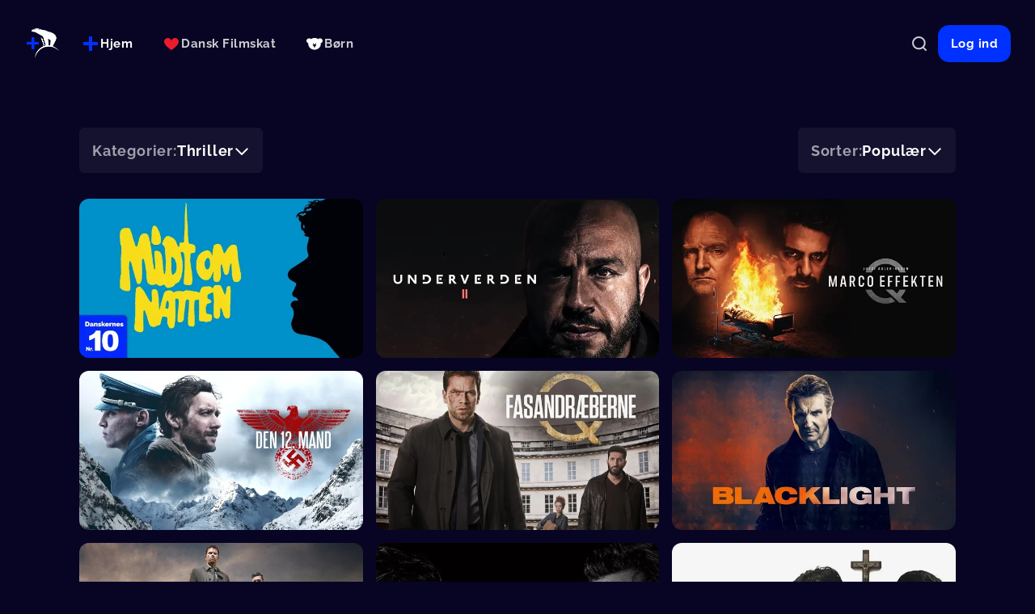

--- FILE ---
content_type: text/html; charset=utf-8
request_url: https://nordiskfilmplus.com/dk/da/genre/a87ff679a2f3e71d9181a67b7542122c_929372c?category=a87ff679a2f3e71d9181a67b7542122c_929372c&type=genre
body_size: 583026
content:
<!DOCTYPE html><html lang="en"><head><meta charSet="utf-8"/><meta property="og:url" content="https://nordiskfilmplus.com/dk/da/genre/a87ff679a2f3e71d9181a67b7542122c_929372c?category=a87ff679a2f3e71d9181a67b7542122c_929372c&amp;category=a87ff679a2f3e71d9181a67b7542122c_929372c&amp;type=genre&amp;type=genre"/><meta property="og:type" content="website"/><meta property="og:image" content="/assets/app/app-header-logo.png"/><meta property="og:site_name" content="Nordisk Film+"/><link rel="canonical" href="https://nordiskfilmplus.com/dk/da/genre/a87ff679a2f3e71d9181a67b7542122c_929372c"/><meta name="viewport" content="width=device-width, initial-scale=1, shrink-to-fit=no"/><meta name="keywords" content="movie, series, film, video"/><title>Nordisk Film+ | Thriller</title><meta name="robots" content="index,follow"/><meta name="description" content="Thrillerfilm er spændende og uhyggelige film, som ofte handler om opklaringen af en forbrydelse. Find en spændingsfilm hos Nordisk Film+."/><meta property="og:title" content="Nordisk Film+ | Thriller"/><meta property="og:description" content="Thrillerfilm er spændende og uhyggelige film, som ofte handler om opklaringen af en forbrydelse. Find en spændingsfilm hos Nordisk Film+."/><meta name="next-head-count" content="13"/><meta charSet="utf-8"/><meta name="theme-color" content="#070523"/><meta http-equiv="cache-control" content="private, no-cache, no-store, must-revalidate"/><meta http-equiv="expires" content="-1"/><meta http-equiv="pragma" content="no-cache"/><meta name="facebook-domain-verification" content="pa5987fnspkszkw4k7eolvlubd2pvf"/><link rel="preconnect" href="https://exposure.api.redbee.live"/><link rel="preconnect" href="929372c-az-westeurope-fsly.cdn.redbee.live"/><link rel="manifest" href="/manifest.json"/><link rel="preload" href="/_next/static/css/1337d9bfc710086f.css" as="style"/><link rel="stylesheet" href="/_next/static/css/1337d9bfc710086f.css" data-n-g=""/><link rel="preload" href="/_next/static/css/403e08c947c783a4.css" as="style"/><link rel="stylesheet" href="/_next/static/css/403e08c947c783a4.css" data-n-p=""/><link rel="preload" href="/_next/static/css/9b677a4811d27ebc.css" as="style"/><link rel="stylesheet" href="/_next/static/css/9b677a4811d27ebc.css"/><noscript data-n-css=""></noscript><script defer="" nomodule="" src="/_next/static/chunks/polyfills-c67a75d1b6f99dc8.js"></script><script defer="" src="/_next/static/chunks/2047.a9833b176501aad1.js"></script><script defer="" src="/_next/static/chunks/7357.d0a1d331fe8ec6c9.js"></script><script defer="" src="/_next/static/chunks/4877-bc290d20806891de.js"></script><script defer="" src="/_next/static/chunks/2145.720730a78ef50567.js"></script><script src="/_next/static/chunks/webpack-70f33757e0ffb3c0.js" defer=""></script><script src="/_next/static/chunks/framework-b416113abb2dcb29.js" defer=""></script><script src="/_next/static/chunks/main-187138c01d02733f.js" defer=""></script><script src="/_next/static/chunks/pages/_app-46cde079c2246d3e.js" defer=""></script><script src="/_next/static/chunks/9966-367971849eebdf0a.js" defer=""></script><script src="/_next/static/chunks/606-ed72bf5c6f15fe7a.js" defer=""></script><script src="/_next/static/chunks/5291-2004857e83c116ab.js" defer=""></script><script src="/_next/static/chunks/pages/%5Bcountry%5D/%5Blanguage%5D/genre/%5Bid%5D-a4ce5ec206b41387.js" defer=""></script><script src="/_next/static/1.1.8-6.0/_buildManifest.js" defer=""></script><script src="/_next/static/1.1.8-6.0/_ssgManifest.js" defer=""></script></head><body><noscript><iframe data-cookieconsent="ignore" src="https://www.googletagmanager.com/ns.html?id=GTM-TPTCF6S" height="0" width="0" style="display:none;visibility:hidden"></iframe></noscript><div id="__next" data-reactroot=""><div class="Layout_container__1njVd"><div class="AppHeader_navigation___pm6r"><header class="AppHeader_header__zvgui"><div class="AppHeader_left__wWNRE"><a class="AppHeader_logo__iPnH0 AppHeader_phone-hidden__s5T9w AppHeader_tablet-flex__GDhHD AppHeader_desktop-flex__gH_Lh AppHeader_large-flex___hqlm" href="/dk/da/hjem"><img alt="Logo" class="HeaderLogo_logo__t7Dhu" src="/assets/app/app-header-logo-transparent.png"/></a><button class="ApplicationMenuDropdown_dropdown__Ndk9M"><img alt="" class="ApplicationMenuDropdown_icon__CEXx5" src="/assets/channels/home/compact.svg"/>Hjem<svg width="1em" height="1em" viewBox="0 0 64 64" fill="none" xmlns="http://www.w3.org/2000/svg" class="ApplicationMenuDropdown_chevron__hzSuD"><path d="M10.666 26.667 32 48l21.333-21.333" stroke="currentColor" stroke-width="6.667" stroke-linecap="round" stroke-linejoin="round"></path></svg></button><div class="ApplicationMenu_menu__Odnle"><a class="Button_button__PjVhE Button_tertiary__fBhbi Button_large__SfptJ Button_active__T_9yC" href="/dk/da/hjem"><span class="Button_icon__DJGKY"><img src="/assets/channels/home/compact.svg" aria-hidden="true"/></span><span class="Button_text__1tg8Q">Hjem</span></a><a class="Button_button__PjVhE Button_tertiary__fBhbi Button_large__SfptJ" href="/dk/da/danskfilmskat"><span class="Button_icon__DJGKY"><img src="/assets/channels/dansk/compact.svg" aria-hidden="true"/></span><span class="Button_text__1tg8Q">Dansk Filmskat</span></a><a class="Button_button__PjVhE Button_tertiary__fBhbi Button_large__SfptJ" href="/dk/da/boern"><span class="Button_icon__DJGKY"><img src="/assets/channels/kids/compact.svg" aria-hidden="true"/></span><span class="Button_text__1tg8Q">Børn</span></a></div></div><div class="AppHeader_right__K1fzZ"><span class="AppHeader_phone-hidden__s5T9w AppHeader_tablet-flex__GDhHD AppHeader_desktop-flex__gH_Lh AppHeader_large-flex___hqlm"><a class="Button_button__PjVhE Button_tertiary__fBhbi Button_small__XCqD1 Button_iconOnly__EK2aY" aria-label="Søg" href="/dk/da/soeg"><span class="Button_icon__DJGKY"><svg width="1em" height="1em" viewBox="0 0 64 64" fill="none" xmlns="http://www.w3.org/2000/svg"><path d="m53.333 53.333-9.708-9.467m6.322-14.046c0 10.578-8.793 19.154-19.64 19.154-10.847 0-19.64-8.576-19.64-19.154s8.793-19.153 19.64-19.153c10.847 0 19.64 8.575 19.64 19.153Z" stroke="currentColor" stroke-width="5.333" stroke-linecap="round"></path></svg></span></a></span><span class="AppHeader_phone-hidden__s5T9w AppHeader_tablet-flex__GDhHD AppHeader_desktop-flex__gH_Lh AppHeader_large-flex___hqlm"><div class="AppHeader_skeleton__cfxyB"></div></span></div></header></div><section><div class="GenresScreen_container__IP1PM"><div class="GenresScreen_filters__zz5eV"><div><button type="button" role="combobox" aria-controls="" aria-expanded="false" aria-autocomplete="none" dir="ltr" data-state="closed" aria-label="Kategorier: " class="Dropdown_trigger__jl_En"><span class="Dropdown_content__3MIjn"><span class="Dropdown_prefix__24TMK">Kategorier: </span><span class="Dropdown_value__uBaHi">Thriller</span></span><span aria-hidden="true"><svg width="1em" height="1em" viewBox="0 0 64 64" fill="none" xmlns="http://www.w3.org/2000/svg" class="Dropdown_chevron__qUBOW"><path d="M10.666 26.667 32 48l21.333-21.333" stroke="currentColor" stroke-width="6.667" stroke-linecap="round" stroke-linejoin="round"></path></svg></span></button><select aria-hidden="true" tabindex="-1" style="position:absolute;border:0;width:1px;height:1px;padding:0;margin:-1px;overflow:hidden;clip:rect(0, 0, 0, 0);white-space:nowrap;word-wrap:normal"></select></div><div><button type="button" role="combobox" aria-controls="" aria-expanded="false" aria-autocomplete="none" dir="ltr" data-state="closed" aria-label="Sorter: " class="Dropdown_trigger__jl_En"><span class="Dropdown_content__3MIjn"><span class="Dropdown_prefix__24TMK">Sorter: </span><span class="Dropdown_value__uBaHi">Populær</span></span><span aria-hidden="true"><svg width="1em" height="1em" viewBox="0 0 64 64" fill="none" xmlns="http://www.w3.org/2000/svg" class="Dropdown_chevron__qUBOW"><path d="M10.666 26.667 32 48l21.333-21.333" stroke="currentColor" stroke-width="6.667" stroke-linecap="round" stroke-linejoin="round"></path></svg></span></button><select aria-hidden="true" tabindex="-1" style="position:absolute;border:0;width:1px;height:1px;padding:0;margin:-1px;overflow:hidden;clip:rect(0, 0, 0, 0);white-space:nowrap;word-wrap:normal"></select></div></div><div class="infinite-scroll-component__outerdiv"><div class="infinite-scroll-component GenresScreen_grid__0Uf9r" style="height:auto;overflow:auto;-webkit-overflow-scrolling:touch"><div class="GridComponent_grid__kaysv" style="--cols:2;--cols-tablet:2;--cols-desktop:3;--cols-large:3;--gap:8px;--gap-tablet:8px;--gap-desktop:16px;--gap-large:16px"><div class="ListComponentItem_item__SiQiB"><div class="ListComponentItemFrame_item__Y_OJY"><a aria-label="Midt om natten" class="ListComponentItemFrame_link__XBzQl" href="/dk/da/film/midt-om-natten/234_929372c"><img alt="Midt om natten" draggable="false" sizes="100vw" srcSet="/_next/image?url=https%3A%2F%2F929372c-az-westeurope-fsly.cdn.redbee.live%2Fimagescaler002%2Fnordisk%2Fassets%2F234_929372c%2Fposters%2Fa77471800c0775f34f28757805f2d37d%2Fa77471800c0775f34f28757805f2d37d.png%3Fh%3D351%26w%3D624%26format%3Dwebp&amp;w=640&amp;q=90 640w, /_next/image?url=https%3A%2F%2F929372c-az-westeurope-fsly.cdn.redbee.live%2Fimagescaler002%2Fnordisk%2Fassets%2F234_929372c%2Fposters%2Fa77471800c0775f34f28757805f2d37d%2Fa77471800c0775f34f28757805f2d37d.png%3Fh%3D351%26w%3D624%26format%3Dwebp&amp;w=750&amp;q=90 750w, /_next/image?url=https%3A%2F%2F929372c-az-westeurope-fsly.cdn.redbee.live%2Fimagescaler002%2Fnordisk%2Fassets%2F234_929372c%2Fposters%2Fa77471800c0775f34f28757805f2d37d%2Fa77471800c0775f34f28757805f2d37d.png%3Fh%3D351%26w%3D624%26format%3Dwebp&amp;w=828&amp;q=90 828w, /_next/image?url=https%3A%2F%2F929372c-az-westeurope-fsly.cdn.redbee.live%2Fimagescaler002%2Fnordisk%2Fassets%2F234_929372c%2Fposters%2Fa77471800c0775f34f28757805f2d37d%2Fa77471800c0775f34f28757805f2d37d.png%3Fh%3D351%26w%3D624%26format%3Dwebp&amp;w=1080&amp;q=90 1080w, /_next/image?url=https%3A%2F%2F929372c-az-westeurope-fsly.cdn.redbee.live%2Fimagescaler002%2Fnordisk%2Fassets%2F234_929372c%2Fposters%2Fa77471800c0775f34f28757805f2d37d%2Fa77471800c0775f34f28757805f2d37d.png%3Fh%3D351%26w%3D624%26format%3Dwebp&amp;w=1200&amp;q=90 1200w, /_next/image?url=https%3A%2F%2F929372c-az-westeurope-fsly.cdn.redbee.live%2Fimagescaler002%2Fnordisk%2Fassets%2F234_929372c%2Fposters%2Fa77471800c0775f34f28757805f2d37d%2Fa77471800c0775f34f28757805f2d37d.png%3Fh%3D351%26w%3D624%26format%3Dwebp&amp;w=1920&amp;q=90 1920w, /_next/image?url=https%3A%2F%2F929372c-az-westeurope-fsly.cdn.redbee.live%2Fimagescaler002%2Fnordisk%2Fassets%2F234_929372c%2Fposters%2Fa77471800c0775f34f28757805f2d37d%2Fa77471800c0775f34f28757805f2d37d.png%3Fh%3D351%26w%3D624%26format%3Dwebp&amp;w=2048&amp;q=90 2048w, /_next/image?url=https%3A%2F%2F929372c-az-westeurope-fsly.cdn.redbee.live%2Fimagescaler002%2Fnordisk%2Fassets%2F234_929372c%2Fposters%2Fa77471800c0775f34f28757805f2d37d%2Fa77471800c0775f34f28757805f2d37d.png%3Fh%3D351%26w%3D624%26format%3Dwebp&amp;w=3840&amp;q=90 3840w" src="/_next/image?url=https%3A%2F%2F929372c-az-westeurope-fsly.cdn.redbee.live%2Fimagescaler002%2Fnordisk%2Fassets%2F234_929372c%2Fposters%2Fa77471800c0775f34f28757805f2d37d%2Fa77471800c0775f34f28757805f2d37d.png%3Fh%3D351%26w%3D624%26format%3Dwebp&amp;w=3840&amp;q=90" width="0" height="0" decoding="async" data-nimg="future-fill" class="ImageWithPlaceholder_image__V2rBD ListComponentItemFrame_image__4N8Qn" loading="lazy" style="position:absolute;height:100%;width:100%;left:0;top:0;right:0;bottom:0;color:transparent"/></a></div></div><div class="ListComponentItem_item__SiQiB"><div class="ListComponentItemFrame_item__Y_OJY"><a aria-label="Underverden II" class="ListComponentItemFrame_link__XBzQl" href="/dk/da/film/underverden-ii/27618_929372c"><img alt="Underverden II" draggable="false" sizes="100vw" srcSet="/_next/image?url=https%3A%2F%2F929372c-az-westeurope-fsly.cdn.redbee.live%2Fimagescaler002%2Fnordisk%2Fassets%2F27618_929372c%2Fposters%2F1b6ea56f7e8999c0c0680a85bd7fa6a3%2F1b6ea56f7e8999c0c0680a85bd7fa6a3.jpg%3Fh%3D351%26w%3D624%26format%3Dwebp&amp;w=640&amp;q=90 640w, /_next/image?url=https%3A%2F%2F929372c-az-westeurope-fsly.cdn.redbee.live%2Fimagescaler002%2Fnordisk%2Fassets%2F27618_929372c%2Fposters%2F1b6ea56f7e8999c0c0680a85bd7fa6a3%2F1b6ea56f7e8999c0c0680a85bd7fa6a3.jpg%3Fh%3D351%26w%3D624%26format%3Dwebp&amp;w=750&amp;q=90 750w, /_next/image?url=https%3A%2F%2F929372c-az-westeurope-fsly.cdn.redbee.live%2Fimagescaler002%2Fnordisk%2Fassets%2F27618_929372c%2Fposters%2F1b6ea56f7e8999c0c0680a85bd7fa6a3%2F1b6ea56f7e8999c0c0680a85bd7fa6a3.jpg%3Fh%3D351%26w%3D624%26format%3Dwebp&amp;w=828&amp;q=90 828w, /_next/image?url=https%3A%2F%2F929372c-az-westeurope-fsly.cdn.redbee.live%2Fimagescaler002%2Fnordisk%2Fassets%2F27618_929372c%2Fposters%2F1b6ea56f7e8999c0c0680a85bd7fa6a3%2F1b6ea56f7e8999c0c0680a85bd7fa6a3.jpg%3Fh%3D351%26w%3D624%26format%3Dwebp&amp;w=1080&amp;q=90 1080w, /_next/image?url=https%3A%2F%2F929372c-az-westeurope-fsly.cdn.redbee.live%2Fimagescaler002%2Fnordisk%2Fassets%2F27618_929372c%2Fposters%2F1b6ea56f7e8999c0c0680a85bd7fa6a3%2F1b6ea56f7e8999c0c0680a85bd7fa6a3.jpg%3Fh%3D351%26w%3D624%26format%3Dwebp&amp;w=1200&amp;q=90 1200w, /_next/image?url=https%3A%2F%2F929372c-az-westeurope-fsly.cdn.redbee.live%2Fimagescaler002%2Fnordisk%2Fassets%2F27618_929372c%2Fposters%2F1b6ea56f7e8999c0c0680a85bd7fa6a3%2F1b6ea56f7e8999c0c0680a85bd7fa6a3.jpg%3Fh%3D351%26w%3D624%26format%3Dwebp&amp;w=1920&amp;q=90 1920w, /_next/image?url=https%3A%2F%2F929372c-az-westeurope-fsly.cdn.redbee.live%2Fimagescaler002%2Fnordisk%2Fassets%2F27618_929372c%2Fposters%2F1b6ea56f7e8999c0c0680a85bd7fa6a3%2F1b6ea56f7e8999c0c0680a85bd7fa6a3.jpg%3Fh%3D351%26w%3D624%26format%3Dwebp&amp;w=2048&amp;q=90 2048w, /_next/image?url=https%3A%2F%2F929372c-az-westeurope-fsly.cdn.redbee.live%2Fimagescaler002%2Fnordisk%2Fassets%2F27618_929372c%2Fposters%2F1b6ea56f7e8999c0c0680a85bd7fa6a3%2F1b6ea56f7e8999c0c0680a85bd7fa6a3.jpg%3Fh%3D351%26w%3D624%26format%3Dwebp&amp;w=3840&amp;q=90 3840w" src="/_next/image?url=https%3A%2F%2F929372c-az-westeurope-fsly.cdn.redbee.live%2Fimagescaler002%2Fnordisk%2Fassets%2F27618_929372c%2Fposters%2F1b6ea56f7e8999c0c0680a85bd7fa6a3%2F1b6ea56f7e8999c0c0680a85bd7fa6a3.jpg%3Fh%3D351%26w%3D624%26format%3Dwebp&amp;w=3840&amp;q=90" width="0" height="0" decoding="async" data-nimg="future-fill" class="ImageWithPlaceholder_image__V2rBD ListComponentItemFrame_image__4N8Qn" loading="lazy" style="position:absolute;height:100%;width:100%;left:0;top:0;right:0;bottom:0;color:transparent"/></a></div></div><div class="ListComponentItem_item__SiQiB"><div class="ListComponentItemFrame_item__Y_OJY"><a aria-label="Marco effekten" class="ListComponentItemFrame_link__XBzQl" href="/dk/da/film/marco-effekten/17562_929372c"><img alt="Marco effekten" draggable="false" sizes="100vw" srcSet="/_next/image?url=https%3A%2F%2F929372c-az-westeurope-fsly.cdn.redbee.live%2Fimagescaler002%2Fnordisk%2Fassets%2F17562_929372c%2Fposters%2Fbc03d50f1c227bdf146efabf2a25f566%2Fbc03d50f1c227bdf146efabf2a25f566.jpg%3Fh%3D351%26w%3D624%26format%3Dwebp&amp;w=640&amp;q=90 640w, /_next/image?url=https%3A%2F%2F929372c-az-westeurope-fsly.cdn.redbee.live%2Fimagescaler002%2Fnordisk%2Fassets%2F17562_929372c%2Fposters%2Fbc03d50f1c227bdf146efabf2a25f566%2Fbc03d50f1c227bdf146efabf2a25f566.jpg%3Fh%3D351%26w%3D624%26format%3Dwebp&amp;w=750&amp;q=90 750w, /_next/image?url=https%3A%2F%2F929372c-az-westeurope-fsly.cdn.redbee.live%2Fimagescaler002%2Fnordisk%2Fassets%2F17562_929372c%2Fposters%2Fbc03d50f1c227bdf146efabf2a25f566%2Fbc03d50f1c227bdf146efabf2a25f566.jpg%3Fh%3D351%26w%3D624%26format%3Dwebp&amp;w=828&amp;q=90 828w, /_next/image?url=https%3A%2F%2F929372c-az-westeurope-fsly.cdn.redbee.live%2Fimagescaler002%2Fnordisk%2Fassets%2F17562_929372c%2Fposters%2Fbc03d50f1c227bdf146efabf2a25f566%2Fbc03d50f1c227bdf146efabf2a25f566.jpg%3Fh%3D351%26w%3D624%26format%3Dwebp&amp;w=1080&amp;q=90 1080w, /_next/image?url=https%3A%2F%2F929372c-az-westeurope-fsly.cdn.redbee.live%2Fimagescaler002%2Fnordisk%2Fassets%2F17562_929372c%2Fposters%2Fbc03d50f1c227bdf146efabf2a25f566%2Fbc03d50f1c227bdf146efabf2a25f566.jpg%3Fh%3D351%26w%3D624%26format%3Dwebp&amp;w=1200&amp;q=90 1200w, /_next/image?url=https%3A%2F%2F929372c-az-westeurope-fsly.cdn.redbee.live%2Fimagescaler002%2Fnordisk%2Fassets%2F17562_929372c%2Fposters%2Fbc03d50f1c227bdf146efabf2a25f566%2Fbc03d50f1c227bdf146efabf2a25f566.jpg%3Fh%3D351%26w%3D624%26format%3Dwebp&amp;w=1920&amp;q=90 1920w, /_next/image?url=https%3A%2F%2F929372c-az-westeurope-fsly.cdn.redbee.live%2Fimagescaler002%2Fnordisk%2Fassets%2F17562_929372c%2Fposters%2Fbc03d50f1c227bdf146efabf2a25f566%2Fbc03d50f1c227bdf146efabf2a25f566.jpg%3Fh%3D351%26w%3D624%26format%3Dwebp&amp;w=2048&amp;q=90 2048w, /_next/image?url=https%3A%2F%2F929372c-az-westeurope-fsly.cdn.redbee.live%2Fimagescaler002%2Fnordisk%2Fassets%2F17562_929372c%2Fposters%2Fbc03d50f1c227bdf146efabf2a25f566%2Fbc03d50f1c227bdf146efabf2a25f566.jpg%3Fh%3D351%26w%3D624%26format%3Dwebp&amp;w=3840&amp;q=90 3840w" src="/_next/image?url=https%3A%2F%2F929372c-az-westeurope-fsly.cdn.redbee.live%2Fimagescaler002%2Fnordisk%2Fassets%2F17562_929372c%2Fposters%2Fbc03d50f1c227bdf146efabf2a25f566%2Fbc03d50f1c227bdf146efabf2a25f566.jpg%3Fh%3D351%26w%3D624%26format%3Dwebp&amp;w=3840&amp;q=90" width="0" height="0" decoding="async" data-nimg="future-fill" class="ImageWithPlaceholder_image__V2rBD ListComponentItemFrame_image__4N8Qn" loading="lazy" style="position:absolute;height:100%;width:100%;left:0;top:0;right:0;bottom:0;color:transparent"/></a></div></div><div class="ListComponentItem_item__SiQiB"><div class="ListComponentItemFrame_item__Y_OJY"><a aria-label="Den 12. mand" class="ListComponentItemFrame_link__XBzQl" href="/dk/da/film/den-12-mand/13203_929372c"><img alt="Den 12. mand" draggable="false" sizes="100vw" srcSet="/_next/image?url=https%3A%2F%2F929372c-az-westeurope-fsly.cdn.redbee.live%2Fimagescaler002%2Fnordisk%2Fassets%2F13203_929372c%2Fposters%2F19def7b90c98ca9395d57f6ec32e5757%2F19def7b90c98ca9395d57f6ec32e5757.jpg%3Fh%3D351%26w%3D624%26format%3Dwebp&amp;w=640&amp;q=90 640w, /_next/image?url=https%3A%2F%2F929372c-az-westeurope-fsly.cdn.redbee.live%2Fimagescaler002%2Fnordisk%2Fassets%2F13203_929372c%2Fposters%2F19def7b90c98ca9395d57f6ec32e5757%2F19def7b90c98ca9395d57f6ec32e5757.jpg%3Fh%3D351%26w%3D624%26format%3Dwebp&amp;w=750&amp;q=90 750w, /_next/image?url=https%3A%2F%2F929372c-az-westeurope-fsly.cdn.redbee.live%2Fimagescaler002%2Fnordisk%2Fassets%2F13203_929372c%2Fposters%2F19def7b90c98ca9395d57f6ec32e5757%2F19def7b90c98ca9395d57f6ec32e5757.jpg%3Fh%3D351%26w%3D624%26format%3Dwebp&amp;w=828&amp;q=90 828w, /_next/image?url=https%3A%2F%2F929372c-az-westeurope-fsly.cdn.redbee.live%2Fimagescaler002%2Fnordisk%2Fassets%2F13203_929372c%2Fposters%2F19def7b90c98ca9395d57f6ec32e5757%2F19def7b90c98ca9395d57f6ec32e5757.jpg%3Fh%3D351%26w%3D624%26format%3Dwebp&amp;w=1080&amp;q=90 1080w, /_next/image?url=https%3A%2F%2F929372c-az-westeurope-fsly.cdn.redbee.live%2Fimagescaler002%2Fnordisk%2Fassets%2F13203_929372c%2Fposters%2F19def7b90c98ca9395d57f6ec32e5757%2F19def7b90c98ca9395d57f6ec32e5757.jpg%3Fh%3D351%26w%3D624%26format%3Dwebp&amp;w=1200&amp;q=90 1200w, /_next/image?url=https%3A%2F%2F929372c-az-westeurope-fsly.cdn.redbee.live%2Fimagescaler002%2Fnordisk%2Fassets%2F13203_929372c%2Fposters%2F19def7b90c98ca9395d57f6ec32e5757%2F19def7b90c98ca9395d57f6ec32e5757.jpg%3Fh%3D351%26w%3D624%26format%3Dwebp&amp;w=1920&amp;q=90 1920w, /_next/image?url=https%3A%2F%2F929372c-az-westeurope-fsly.cdn.redbee.live%2Fimagescaler002%2Fnordisk%2Fassets%2F13203_929372c%2Fposters%2F19def7b90c98ca9395d57f6ec32e5757%2F19def7b90c98ca9395d57f6ec32e5757.jpg%3Fh%3D351%26w%3D624%26format%3Dwebp&amp;w=2048&amp;q=90 2048w, /_next/image?url=https%3A%2F%2F929372c-az-westeurope-fsly.cdn.redbee.live%2Fimagescaler002%2Fnordisk%2Fassets%2F13203_929372c%2Fposters%2F19def7b90c98ca9395d57f6ec32e5757%2F19def7b90c98ca9395d57f6ec32e5757.jpg%3Fh%3D351%26w%3D624%26format%3Dwebp&amp;w=3840&amp;q=90 3840w" src="/_next/image?url=https%3A%2F%2F929372c-az-westeurope-fsly.cdn.redbee.live%2Fimagescaler002%2Fnordisk%2Fassets%2F13203_929372c%2Fposters%2F19def7b90c98ca9395d57f6ec32e5757%2F19def7b90c98ca9395d57f6ec32e5757.jpg%3Fh%3D351%26w%3D624%26format%3Dwebp&amp;w=3840&amp;q=90" width="0" height="0" decoding="async" data-nimg="future-fill" class="ImageWithPlaceholder_image__V2rBD ListComponentItemFrame_image__4N8Qn" loading="lazy" style="position:absolute;height:100%;width:100%;left:0;top:0;right:0;bottom:0;color:transparent"/></a></div></div><div class="ListComponentItem_item__SiQiB"><div class="ListComponentItemFrame_item__Y_OJY"><a aria-label="Fasandræberne" class="ListComponentItemFrame_link__XBzQl" href="/dk/da/film/fasandraeberne/6376_929372c"><img alt="Fasandræberne" draggable="false" sizes="100vw" srcSet="/_next/image?url=https%3A%2F%2F929372c-az-westeurope-fsly.cdn.redbee.live%2Fimagescaler002%2Fnordisk%2Fassets%2F6376_929372c%2Fposters%2Fe7915bc93499ccaab5173f776ba54710%2Fe7915bc93499ccaab5173f776ba54710.jpg%3Fh%3D351%26w%3D624%26format%3Dwebp&amp;w=640&amp;q=90 640w, /_next/image?url=https%3A%2F%2F929372c-az-westeurope-fsly.cdn.redbee.live%2Fimagescaler002%2Fnordisk%2Fassets%2F6376_929372c%2Fposters%2Fe7915bc93499ccaab5173f776ba54710%2Fe7915bc93499ccaab5173f776ba54710.jpg%3Fh%3D351%26w%3D624%26format%3Dwebp&amp;w=750&amp;q=90 750w, /_next/image?url=https%3A%2F%2F929372c-az-westeurope-fsly.cdn.redbee.live%2Fimagescaler002%2Fnordisk%2Fassets%2F6376_929372c%2Fposters%2Fe7915bc93499ccaab5173f776ba54710%2Fe7915bc93499ccaab5173f776ba54710.jpg%3Fh%3D351%26w%3D624%26format%3Dwebp&amp;w=828&amp;q=90 828w, /_next/image?url=https%3A%2F%2F929372c-az-westeurope-fsly.cdn.redbee.live%2Fimagescaler002%2Fnordisk%2Fassets%2F6376_929372c%2Fposters%2Fe7915bc93499ccaab5173f776ba54710%2Fe7915bc93499ccaab5173f776ba54710.jpg%3Fh%3D351%26w%3D624%26format%3Dwebp&amp;w=1080&amp;q=90 1080w, /_next/image?url=https%3A%2F%2F929372c-az-westeurope-fsly.cdn.redbee.live%2Fimagescaler002%2Fnordisk%2Fassets%2F6376_929372c%2Fposters%2Fe7915bc93499ccaab5173f776ba54710%2Fe7915bc93499ccaab5173f776ba54710.jpg%3Fh%3D351%26w%3D624%26format%3Dwebp&amp;w=1200&amp;q=90 1200w, /_next/image?url=https%3A%2F%2F929372c-az-westeurope-fsly.cdn.redbee.live%2Fimagescaler002%2Fnordisk%2Fassets%2F6376_929372c%2Fposters%2Fe7915bc93499ccaab5173f776ba54710%2Fe7915bc93499ccaab5173f776ba54710.jpg%3Fh%3D351%26w%3D624%26format%3Dwebp&amp;w=1920&amp;q=90 1920w, /_next/image?url=https%3A%2F%2F929372c-az-westeurope-fsly.cdn.redbee.live%2Fimagescaler002%2Fnordisk%2Fassets%2F6376_929372c%2Fposters%2Fe7915bc93499ccaab5173f776ba54710%2Fe7915bc93499ccaab5173f776ba54710.jpg%3Fh%3D351%26w%3D624%26format%3Dwebp&amp;w=2048&amp;q=90 2048w, /_next/image?url=https%3A%2F%2F929372c-az-westeurope-fsly.cdn.redbee.live%2Fimagescaler002%2Fnordisk%2Fassets%2F6376_929372c%2Fposters%2Fe7915bc93499ccaab5173f776ba54710%2Fe7915bc93499ccaab5173f776ba54710.jpg%3Fh%3D351%26w%3D624%26format%3Dwebp&amp;w=3840&amp;q=90 3840w" src="/_next/image?url=https%3A%2F%2F929372c-az-westeurope-fsly.cdn.redbee.live%2Fimagescaler002%2Fnordisk%2Fassets%2F6376_929372c%2Fposters%2Fe7915bc93499ccaab5173f776ba54710%2Fe7915bc93499ccaab5173f776ba54710.jpg%3Fh%3D351%26w%3D624%26format%3Dwebp&amp;w=3840&amp;q=90" width="0" height="0" decoding="async" data-nimg="future-fill" class="ImageWithPlaceholder_image__V2rBD ListComponentItemFrame_image__4N8Qn" loading="lazy" style="position:absolute;height:100%;width:100%;left:0;top:0;right:0;bottom:0;color:transparent"/></a></div></div><div class="ListComponentItem_item__SiQiB"><div class="ListComponentItemFrame_item__Y_OJY"><a aria-label="Blacklight" class="ListComponentItemFrame_link__XBzQl" href="/dk/da/film/blacklight/25190_929372c"><img alt="Blacklight" draggable="false" sizes="100vw" srcSet="/_next/image?url=https%3A%2F%2F929372c-az-westeurope-fsly.cdn.redbee.live%2Fimagescaler002%2Fnordisk%2Fassets%2F25190_929372c%2Fposters%2F529c802c2c98dd65cee210082aa0036a%2F529c802c2c98dd65cee210082aa0036a.jpg%3Fh%3D351%26w%3D624%26format%3Dwebp&amp;w=640&amp;q=90 640w, /_next/image?url=https%3A%2F%2F929372c-az-westeurope-fsly.cdn.redbee.live%2Fimagescaler002%2Fnordisk%2Fassets%2F25190_929372c%2Fposters%2F529c802c2c98dd65cee210082aa0036a%2F529c802c2c98dd65cee210082aa0036a.jpg%3Fh%3D351%26w%3D624%26format%3Dwebp&amp;w=750&amp;q=90 750w, /_next/image?url=https%3A%2F%2F929372c-az-westeurope-fsly.cdn.redbee.live%2Fimagescaler002%2Fnordisk%2Fassets%2F25190_929372c%2Fposters%2F529c802c2c98dd65cee210082aa0036a%2F529c802c2c98dd65cee210082aa0036a.jpg%3Fh%3D351%26w%3D624%26format%3Dwebp&amp;w=828&amp;q=90 828w, /_next/image?url=https%3A%2F%2F929372c-az-westeurope-fsly.cdn.redbee.live%2Fimagescaler002%2Fnordisk%2Fassets%2F25190_929372c%2Fposters%2F529c802c2c98dd65cee210082aa0036a%2F529c802c2c98dd65cee210082aa0036a.jpg%3Fh%3D351%26w%3D624%26format%3Dwebp&amp;w=1080&amp;q=90 1080w, /_next/image?url=https%3A%2F%2F929372c-az-westeurope-fsly.cdn.redbee.live%2Fimagescaler002%2Fnordisk%2Fassets%2F25190_929372c%2Fposters%2F529c802c2c98dd65cee210082aa0036a%2F529c802c2c98dd65cee210082aa0036a.jpg%3Fh%3D351%26w%3D624%26format%3Dwebp&amp;w=1200&amp;q=90 1200w, /_next/image?url=https%3A%2F%2F929372c-az-westeurope-fsly.cdn.redbee.live%2Fimagescaler002%2Fnordisk%2Fassets%2F25190_929372c%2Fposters%2F529c802c2c98dd65cee210082aa0036a%2F529c802c2c98dd65cee210082aa0036a.jpg%3Fh%3D351%26w%3D624%26format%3Dwebp&amp;w=1920&amp;q=90 1920w, /_next/image?url=https%3A%2F%2F929372c-az-westeurope-fsly.cdn.redbee.live%2Fimagescaler002%2Fnordisk%2Fassets%2F25190_929372c%2Fposters%2F529c802c2c98dd65cee210082aa0036a%2F529c802c2c98dd65cee210082aa0036a.jpg%3Fh%3D351%26w%3D624%26format%3Dwebp&amp;w=2048&amp;q=90 2048w, /_next/image?url=https%3A%2F%2F929372c-az-westeurope-fsly.cdn.redbee.live%2Fimagescaler002%2Fnordisk%2Fassets%2F25190_929372c%2Fposters%2F529c802c2c98dd65cee210082aa0036a%2F529c802c2c98dd65cee210082aa0036a.jpg%3Fh%3D351%26w%3D624%26format%3Dwebp&amp;w=3840&amp;q=90 3840w" src="/_next/image?url=https%3A%2F%2F929372c-az-westeurope-fsly.cdn.redbee.live%2Fimagescaler002%2Fnordisk%2Fassets%2F25190_929372c%2Fposters%2F529c802c2c98dd65cee210082aa0036a%2F529c802c2c98dd65cee210082aa0036a.jpg%3Fh%3D351%26w%3D624%26format%3Dwebp&amp;w=3840&amp;q=90" width="0" height="0" decoding="async" data-nimg="future-fill" class="ImageWithPlaceholder_image__V2rBD ListComponentItemFrame_image__4N8Qn" loading="lazy" style="position:absolute;height:100%;width:100%;left:0;top:0;right:0;bottom:0;color:transparent"/></a></div></div><div class="ListComponentItem_item__SiQiB"><div class="ListComponentItemFrame_item__Y_OJY"><a aria-label="Kvinden i buret" class="ListComponentItemFrame_link__XBzQl" href="/dk/da/film/kvinden-i-buret/5275_929372c"><img alt="Kvinden i buret" draggable="false" sizes="100vw" srcSet="/_next/image?url=https%3A%2F%2F929372c-az-westeurope-fsly.cdn.redbee.live%2Fimagescaler002%2Fnordisk%2Fassets%2F5275_929372c%2Fposters%2F3ed16d69c3ce51578c08893ebbf2832f%2F3ed16d69c3ce51578c08893ebbf2832f.jpg%3Fh%3D351%26w%3D624%26format%3Dwebp&amp;w=640&amp;q=90 640w, /_next/image?url=https%3A%2F%2F929372c-az-westeurope-fsly.cdn.redbee.live%2Fimagescaler002%2Fnordisk%2Fassets%2F5275_929372c%2Fposters%2F3ed16d69c3ce51578c08893ebbf2832f%2F3ed16d69c3ce51578c08893ebbf2832f.jpg%3Fh%3D351%26w%3D624%26format%3Dwebp&amp;w=750&amp;q=90 750w, /_next/image?url=https%3A%2F%2F929372c-az-westeurope-fsly.cdn.redbee.live%2Fimagescaler002%2Fnordisk%2Fassets%2F5275_929372c%2Fposters%2F3ed16d69c3ce51578c08893ebbf2832f%2F3ed16d69c3ce51578c08893ebbf2832f.jpg%3Fh%3D351%26w%3D624%26format%3Dwebp&amp;w=828&amp;q=90 828w, /_next/image?url=https%3A%2F%2F929372c-az-westeurope-fsly.cdn.redbee.live%2Fimagescaler002%2Fnordisk%2Fassets%2F5275_929372c%2Fposters%2F3ed16d69c3ce51578c08893ebbf2832f%2F3ed16d69c3ce51578c08893ebbf2832f.jpg%3Fh%3D351%26w%3D624%26format%3Dwebp&amp;w=1080&amp;q=90 1080w, /_next/image?url=https%3A%2F%2F929372c-az-westeurope-fsly.cdn.redbee.live%2Fimagescaler002%2Fnordisk%2Fassets%2F5275_929372c%2Fposters%2F3ed16d69c3ce51578c08893ebbf2832f%2F3ed16d69c3ce51578c08893ebbf2832f.jpg%3Fh%3D351%26w%3D624%26format%3Dwebp&amp;w=1200&amp;q=90 1200w, /_next/image?url=https%3A%2F%2F929372c-az-westeurope-fsly.cdn.redbee.live%2Fimagescaler002%2Fnordisk%2Fassets%2F5275_929372c%2Fposters%2F3ed16d69c3ce51578c08893ebbf2832f%2F3ed16d69c3ce51578c08893ebbf2832f.jpg%3Fh%3D351%26w%3D624%26format%3Dwebp&amp;w=1920&amp;q=90 1920w, /_next/image?url=https%3A%2F%2F929372c-az-westeurope-fsly.cdn.redbee.live%2Fimagescaler002%2Fnordisk%2Fassets%2F5275_929372c%2Fposters%2F3ed16d69c3ce51578c08893ebbf2832f%2F3ed16d69c3ce51578c08893ebbf2832f.jpg%3Fh%3D351%26w%3D624%26format%3Dwebp&amp;w=2048&amp;q=90 2048w, /_next/image?url=https%3A%2F%2F929372c-az-westeurope-fsly.cdn.redbee.live%2Fimagescaler002%2Fnordisk%2Fassets%2F5275_929372c%2Fposters%2F3ed16d69c3ce51578c08893ebbf2832f%2F3ed16d69c3ce51578c08893ebbf2832f.jpg%3Fh%3D351%26w%3D624%26format%3Dwebp&amp;w=3840&amp;q=90 3840w" src="/_next/image?url=https%3A%2F%2F929372c-az-westeurope-fsly.cdn.redbee.live%2Fimagescaler002%2Fnordisk%2Fassets%2F5275_929372c%2Fposters%2F3ed16d69c3ce51578c08893ebbf2832f%2F3ed16d69c3ce51578c08893ebbf2832f.jpg%3Fh%3D351%26w%3D624%26format%3Dwebp&amp;w=3840&amp;q=90" width="0" height="0" decoding="async" data-nimg="future-fill" class="ImageWithPlaceholder_image__V2rBD ListComponentItemFrame_image__4N8Qn" loading="lazy" style="position:absolute;height:100%;width:100%;left:0;top:0;right:0;bottom:0;color:transparent"/></a></div></div><div class="ListComponentItem_item__SiQiB"><div class="ListComponentItemFrame_item__Y_OJY"><a aria-label="Journal 64" class="ListComponentItemFrame_link__XBzQl" href="/dk/da/film/journal-64/14965_929372c"><img alt="Journal 64" draggable="false" sizes="100vw" srcSet="/_next/image?url=https%3A%2F%2F929372c-az-westeurope-fsly.cdn.redbee.live%2Fimagescaler002%2Fnordisk%2Fassets%2F14965_929372c%2Fposters%2Fbf812818419a932693ecc200955a4d99%2Fbf812818419a932693ecc200955a4d99.jpg%3Fh%3D351%26w%3D624%26format%3Dwebp&amp;w=640&amp;q=90 640w, /_next/image?url=https%3A%2F%2F929372c-az-westeurope-fsly.cdn.redbee.live%2Fimagescaler002%2Fnordisk%2Fassets%2F14965_929372c%2Fposters%2Fbf812818419a932693ecc200955a4d99%2Fbf812818419a932693ecc200955a4d99.jpg%3Fh%3D351%26w%3D624%26format%3Dwebp&amp;w=750&amp;q=90 750w, /_next/image?url=https%3A%2F%2F929372c-az-westeurope-fsly.cdn.redbee.live%2Fimagescaler002%2Fnordisk%2Fassets%2F14965_929372c%2Fposters%2Fbf812818419a932693ecc200955a4d99%2Fbf812818419a932693ecc200955a4d99.jpg%3Fh%3D351%26w%3D624%26format%3Dwebp&amp;w=828&amp;q=90 828w, /_next/image?url=https%3A%2F%2F929372c-az-westeurope-fsly.cdn.redbee.live%2Fimagescaler002%2Fnordisk%2Fassets%2F14965_929372c%2Fposters%2Fbf812818419a932693ecc200955a4d99%2Fbf812818419a932693ecc200955a4d99.jpg%3Fh%3D351%26w%3D624%26format%3Dwebp&amp;w=1080&amp;q=90 1080w, /_next/image?url=https%3A%2F%2F929372c-az-westeurope-fsly.cdn.redbee.live%2Fimagescaler002%2Fnordisk%2Fassets%2F14965_929372c%2Fposters%2Fbf812818419a932693ecc200955a4d99%2Fbf812818419a932693ecc200955a4d99.jpg%3Fh%3D351%26w%3D624%26format%3Dwebp&amp;w=1200&amp;q=90 1200w, /_next/image?url=https%3A%2F%2F929372c-az-westeurope-fsly.cdn.redbee.live%2Fimagescaler002%2Fnordisk%2Fassets%2F14965_929372c%2Fposters%2Fbf812818419a932693ecc200955a4d99%2Fbf812818419a932693ecc200955a4d99.jpg%3Fh%3D351%26w%3D624%26format%3Dwebp&amp;w=1920&amp;q=90 1920w, /_next/image?url=https%3A%2F%2F929372c-az-westeurope-fsly.cdn.redbee.live%2Fimagescaler002%2Fnordisk%2Fassets%2F14965_929372c%2Fposters%2Fbf812818419a932693ecc200955a4d99%2Fbf812818419a932693ecc200955a4d99.jpg%3Fh%3D351%26w%3D624%26format%3Dwebp&amp;w=2048&amp;q=90 2048w, /_next/image?url=https%3A%2F%2F929372c-az-westeurope-fsly.cdn.redbee.live%2Fimagescaler002%2Fnordisk%2Fassets%2F14965_929372c%2Fposters%2Fbf812818419a932693ecc200955a4d99%2Fbf812818419a932693ecc200955a4d99.jpg%3Fh%3D351%26w%3D624%26format%3Dwebp&amp;w=3840&amp;q=90 3840w" src="/_next/image?url=https%3A%2F%2F929372c-az-westeurope-fsly.cdn.redbee.live%2Fimagescaler002%2Fnordisk%2Fassets%2F14965_929372c%2Fposters%2Fbf812818419a932693ecc200955a4d99%2Fbf812818419a932693ecc200955a4d99.jpg%3Fh%3D351%26w%3D624%26format%3Dwebp&amp;w=3840&amp;q=90" width="0" height="0" decoding="async" data-nimg="future-fill" class="ImageWithPlaceholder_image__V2rBD ListComponentItemFrame_image__4N8Qn" loading="lazy" style="position:absolute;height:100%;width:100%;left:0;top:0;right:0;bottom:0;color:transparent"/></a></div></div><div class="ListComponentItem_item__SiQiB"><div class="ListComponentItemFrame_item__Y_OJY"><a aria-label="Flaskepost fra P" class="ListComponentItemFrame_link__XBzQl" href="/dk/da/film/flaskepost-fra-p/9576_929372c"><img alt="Flaskepost fra P" draggable="false" sizes="100vw" srcSet="/_next/image?url=https%3A%2F%2F929372c-az-westeurope-fsly.cdn.redbee.live%2Fimagescaler002%2Fnordisk%2Fassets%2F9576_929372c%2Fposters%2F8a0457d49f9e40692699836929659f97%2F8a0457d49f9e40692699836929659f97.jpg%3Fh%3D351%26w%3D624%26format%3Dwebp&amp;w=640&amp;q=90 640w, /_next/image?url=https%3A%2F%2F929372c-az-westeurope-fsly.cdn.redbee.live%2Fimagescaler002%2Fnordisk%2Fassets%2F9576_929372c%2Fposters%2F8a0457d49f9e40692699836929659f97%2F8a0457d49f9e40692699836929659f97.jpg%3Fh%3D351%26w%3D624%26format%3Dwebp&amp;w=750&amp;q=90 750w, /_next/image?url=https%3A%2F%2F929372c-az-westeurope-fsly.cdn.redbee.live%2Fimagescaler002%2Fnordisk%2Fassets%2F9576_929372c%2Fposters%2F8a0457d49f9e40692699836929659f97%2F8a0457d49f9e40692699836929659f97.jpg%3Fh%3D351%26w%3D624%26format%3Dwebp&amp;w=828&amp;q=90 828w, /_next/image?url=https%3A%2F%2F929372c-az-westeurope-fsly.cdn.redbee.live%2Fimagescaler002%2Fnordisk%2Fassets%2F9576_929372c%2Fposters%2F8a0457d49f9e40692699836929659f97%2F8a0457d49f9e40692699836929659f97.jpg%3Fh%3D351%26w%3D624%26format%3Dwebp&amp;w=1080&amp;q=90 1080w, /_next/image?url=https%3A%2F%2F929372c-az-westeurope-fsly.cdn.redbee.live%2Fimagescaler002%2Fnordisk%2Fassets%2F9576_929372c%2Fposters%2F8a0457d49f9e40692699836929659f97%2F8a0457d49f9e40692699836929659f97.jpg%3Fh%3D351%26w%3D624%26format%3Dwebp&amp;w=1200&amp;q=90 1200w, /_next/image?url=https%3A%2F%2F929372c-az-westeurope-fsly.cdn.redbee.live%2Fimagescaler002%2Fnordisk%2Fassets%2F9576_929372c%2Fposters%2F8a0457d49f9e40692699836929659f97%2F8a0457d49f9e40692699836929659f97.jpg%3Fh%3D351%26w%3D624%26format%3Dwebp&amp;w=1920&amp;q=90 1920w, /_next/image?url=https%3A%2F%2F929372c-az-westeurope-fsly.cdn.redbee.live%2Fimagescaler002%2Fnordisk%2Fassets%2F9576_929372c%2Fposters%2F8a0457d49f9e40692699836929659f97%2F8a0457d49f9e40692699836929659f97.jpg%3Fh%3D351%26w%3D624%26format%3Dwebp&amp;w=2048&amp;q=90 2048w, /_next/image?url=https%3A%2F%2F929372c-az-westeurope-fsly.cdn.redbee.live%2Fimagescaler002%2Fnordisk%2Fassets%2F9576_929372c%2Fposters%2F8a0457d49f9e40692699836929659f97%2F8a0457d49f9e40692699836929659f97.jpg%3Fh%3D351%26w%3D624%26format%3Dwebp&amp;w=3840&amp;q=90 3840w" src="/_next/image?url=https%3A%2F%2F929372c-az-westeurope-fsly.cdn.redbee.live%2Fimagescaler002%2Fnordisk%2Fassets%2F9576_929372c%2Fposters%2F8a0457d49f9e40692699836929659f97%2F8a0457d49f9e40692699836929659f97.jpg%3Fh%3D351%26w%3D624%26format%3Dwebp&amp;w=3840&amp;q=90" width="0" height="0" decoding="async" data-nimg="future-fill" class="ImageWithPlaceholder_image__V2rBD ListComponentItemFrame_image__4N8Qn" loading="lazy" style="position:absolute;height:100%;width:100%;left:0;top:0;right:0;bottom:0;color:transparent"/></a></div></div><div class="ListComponentItem_item__SiQiB"><div class="ListComponentItemFrame_item__Y_OJY"><a aria-label="Operation Mincemeat" class="ListComponentItemFrame_link__XBzQl" href="/dk/da/film/operation-mincemeat/24610_929372c"><img alt="Operation Mincemeat" draggable="false" sizes="100vw" srcSet="/_next/image?url=https%3A%2F%2F929372c-az-westeurope-fsly.cdn.redbee.live%2Fimagescaler002%2Fnordisk%2Fassets%2F24610_929372c%2Fposters%2Fe6cdb6e09b6b56a598f8fc2ad95efd52%2Fe6cdb6e09b6b56a598f8fc2ad95efd52.jpg%3Fh%3D351%26w%3D624%26format%3Dwebp&amp;w=640&amp;q=90 640w, /_next/image?url=https%3A%2F%2F929372c-az-westeurope-fsly.cdn.redbee.live%2Fimagescaler002%2Fnordisk%2Fassets%2F24610_929372c%2Fposters%2Fe6cdb6e09b6b56a598f8fc2ad95efd52%2Fe6cdb6e09b6b56a598f8fc2ad95efd52.jpg%3Fh%3D351%26w%3D624%26format%3Dwebp&amp;w=750&amp;q=90 750w, /_next/image?url=https%3A%2F%2F929372c-az-westeurope-fsly.cdn.redbee.live%2Fimagescaler002%2Fnordisk%2Fassets%2F24610_929372c%2Fposters%2Fe6cdb6e09b6b56a598f8fc2ad95efd52%2Fe6cdb6e09b6b56a598f8fc2ad95efd52.jpg%3Fh%3D351%26w%3D624%26format%3Dwebp&amp;w=828&amp;q=90 828w, /_next/image?url=https%3A%2F%2F929372c-az-westeurope-fsly.cdn.redbee.live%2Fimagescaler002%2Fnordisk%2Fassets%2F24610_929372c%2Fposters%2Fe6cdb6e09b6b56a598f8fc2ad95efd52%2Fe6cdb6e09b6b56a598f8fc2ad95efd52.jpg%3Fh%3D351%26w%3D624%26format%3Dwebp&amp;w=1080&amp;q=90 1080w, /_next/image?url=https%3A%2F%2F929372c-az-westeurope-fsly.cdn.redbee.live%2Fimagescaler002%2Fnordisk%2Fassets%2F24610_929372c%2Fposters%2Fe6cdb6e09b6b56a598f8fc2ad95efd52%2Fe6cdb6e09b6b56a598f8fc2ad95efd52.jpg%3Fh%3D351%26w%3D624%26format%3Dwebp&amp;w=1200&amp;q=90 1200w, /_next/image?url=https%3A%2F%2F929372c-az-westeurope-fsly.cdn.redbee.live%2Fimagescaler002%2Fnordisk%2Fassets%2F24610_929372c%2Fposters%2Fe6cdb6e09b6b56a598f8fc2ad95efd52%2Fe6cdb6e09b6b56a598f8fc2ad95efd52.jpg%3Fh%3D351%26w%3D624%26format%3Dwebp&amp;w=1920&amp;q=90 1920w, /_next/image?url=https%3A%2F%2F929372c-az-westeurope-fsly.cdn.redbee.live%2Fimagescaler002%2Fnordisk%2Fassets%2F24610_929372c%2Fposters%2Fe6cdb6e09b6b56a598f8fc2ad95efd52%2Fe6cdb6e09b6b56a598f8fc2ad95efd52.jpg%3Fh%3D351%26w%3D624%26format%3Dwebp&amp;w=2048&amp;q=90 2048w, /_next/image?url=https%3A%2F%2F929372c-az-westeurope-fsly.cdn.redbee.live%2Fimagescaler002%2Fnordisk%2Fassets%2F24610_929372c%2Fposters%2Fe6cdb6e09b6b56a598f8fc2ad95efd52%2Fe6cdb6e09b6b56a598f8fc2ad95efd52.jpg%3Fh%3D351%26w%3D624%26format%3Dwebp&amp;w=3840&amp;q=90 3840w" src="/_next/image?url=https%3A%2F%2F929372c-az-westeurope-fsly.cdn.redbee.live%2Fimagescaler002%2Fnordisk%2Fassets%2F24610_929372c%2Fposters%2Fe6cdb6e09b6b56a598f8fc2ad95efd52%2Fe6cdb6e09b6b56a598f8fc2ad95efd52.jpg%3Fh%3D351%26w%3D624%26format%3Dwebp&amp;w=3840&amp;q=90" width="0" height="0" decoding="async" data-nimg="future-fill" class="ImageWithPlaceholder_image__V2rBD ListComponentItemFrame_image__4N8Qn" loading="lazy" style="position:absolute;height:100%;width:100%;left:0;top:0;right:0;bottom:0;color:transparent"/></a></div></div><div class="ListComponentItem_item__SiQiB"><div class="ListComponentItemFrame_item__Y_OJY"><a aria-label="Hunter Killer" class="ListComponentItemFrame_link__XBzQl" href="/dk/da/film/hunter-killer/14008_929372c"><img alt="Hunter Killer" draggable="false" sizes="100vw" srcSet="/_next/image?url=https%3A%2F%2F929372c-az-westeurope-fsly.cdn.redbee.live%2Fimagescaler002%2Fnordisk%2Fassets%2F14008_929372c%2Fposters%2F80964a9d653eeabb04381336b3b0d028%2F80964a9d653eeabb04381336b3b0d028.jpg%3Fh%3D351%26w%3D624%26format%3Dwebp&amp;w=640&amp;q=90 640w, /_next/image?url=https%3A%2F%2F929372c-az-westeurope-fsly.cdn.redbee.live%2Fimagescaler002%2Fnordisk%2Fassets%2F14008_929372c%2Fposters%2F80964a9d653eeabb04381336b3b0d028%2F80964a9d653eeabb04381336b3b0d028.jpg%3Fh%3D351%26w%3D624%26format%3Dwebp&amp;w=750&amp;q=90 750w, /_next/image?url=https%3A%2F%2F929372c-az-westeurope-fsly.cdn.redbee.live%2Fimagescaler002%2Fnordisk%2Fassets%2F14008_929372c%2Fposters%2F80964a9d653eeabb04381336b3b0d028%2F80964a9d653eeabb04381336b3b0d028.jpg%3Fh%3D351%26w%3D624%26format%3Dwebp&amp;w=828&amp;q=90 828w, /_next/image?url=https%3A%2F%2F929372c-az-westeurope-fsly.cdn.redbee.live%2Fimagescaler002%2Fnordisk%2Fassets%2F14008_929372c%2Fposters%2F80964a9d653eeabb04381336b3b0d028%2F80964a9d653eeabb04381336b3b0d028.jpg%3Fh%3D351%26w%3D624%26format%3Dwebp&amp;w=1080&amp;q=90 1080w, /_next/image?url=https%3A%2F%2F929372c-az-westeurope-fsly.cdn.redbee.live%2Fimagescaler002%2Fnordisk%2Fassets%2F14008_929372c%2Fposters%2F80964a9d653eeabb04381336b3b0d028%2F80964a9d653eeabb04381336b3b0d028.jpg%3Fh%3D351%26w%3D624%26format%3Dwebp&amp;w=1200&amp;q=90 1200w, /_next/image?url=https%3A%2F%2F929372c-az-westeurope-fsly.cdn.redbee.live%2Fimagescaler002%2Fnordisk%2Fassets%2F14008_929372c%2Fposters%2F80964a9d653eeabb04381336b3b0d028%2F80964a9d653eeabb04381336b3b0d028.jpg%3Fh%3D351%26w%3D624%26format%3Dwebp&amp;w=1920&amp;q=90 1920w, /_next/image?url=https%3A%2F%2F929372c-az-westeurope-fsly.cdn.redbee.live%2Fimagescaler002%2Fnordisk%2Fassets%2F14008_929372c%2Fposters%2F80964a9d653eeabb04381336b3b0d028%2F80964a9d653eeabb04381336b3b0d028.jpg%3Fh%3D351%26w%3D624%26format%3Dwebp&amp;w=2048&amp;q=90 2048w, /_next/image?url=https%3A%2F%2F929372c-az-westeurope-fsly.cdn.redbee.live%2Fimagescaler002%2Fnordisk%2Fassets%2F14008_929372c%2Fposters%2F80964a9d653eeabb04381336b3b0d028%2F80964a9d653eeabb04381336b3b0d028.jpg%3Fh%3D351%26w%3D624%26format%3Dwebp&amp;w=3840&amp;q=90 3840w" src="/_next/image?url=https%3A%2F%2F929372c-az-westeurope-fsly.cdn.redbee.live%2Fimagescaler002%2Fnordisk%2Fassets%2F14008_929372c%2Fposters%2F80964a9d653eeabb04381336b3b0d028%2F80964a9d653eeabb04381336b3b0d028.jpg%3Fh%3D351%26w%3D624%26format%3Dwebp&amp;w=3840&amp;q=90" width="0" height="0" decoding="async" data-nimg="future-fill" class="ImageWithPlaceholder_image__V2rBD ListComponentItemFrame_image__4N8Qn" loading="lazy" style="position:absolute;height:100%;width:100%;left:0;top:0;right:0;bottom:0;color:transparent"/></a></div></div><div class="ListComponentItem_item__SiQiB"><div class="ListComponentItemFrame_item__Y_OJY"><a aria-label="Mænd der hader kvinder" class="ListComponentItemFrame_link__XBzQl" href="/dk/da/film/maend-der-hader-kvinder/1722_929372c"><img alt="Mænd der hader kvinder" draggable="false" sizes="100vw" srcSet="/_next/image?url=https%3A%2F%2F929372c-az-westeurope-fsly.cdn.redbee.live%2Fimagescaler002%2Fnordisk%2Fassets%2F1722_929372c%2Fposters%2F1d62ad393d1afced249856ffd0fb8fab%2F1d62ad393d1afced249856ffd0fb8fab.jpg%3Fh%3D351%26w%3D624%26format%3Dwebp&amp;w=640&amp;q=90 640w, /_next/image?url=https%3A%2F%2F929372c-az-westeurope-fsly.cdn.redbee.live%2Fimagescaler002%2Fnordisk%2Fassets%2F1722_929372c%2Fposters%2F1d62ad393d1afced249856ffd0fb8fab%2F1d62ad393d1afced249856ffd0fb8fab.jpg%3Fh%3D351%26w%3D624%26format%3Dwebp&amp;w=750&amp;q=90 750w, /_next/image?url=https%3A%2F%2F929372c-az-westeurope-fsly.cdn.redbee.live%2Fimagescaler002%2Fnordisk%2Fassets%2F1722_929372c%2Fposters%2F1d62ad393d1afced249856ffd0fb8fab%2F1d62ad393d1afced249856ffd0fb8fab.jpg%3Fh%3D351%26w%3D624%26format%3Dwebp&amp;w=828&amp;q=90 828w, /_next/image?url=https%3A%2F%2F929372c-az-westeurope-fsly.cdn.redbee.live%2Fimagescaler002%2Fnordisk%2Fassets%2F1722_929372c%2Fposters%2F1d62ad393d1afced249856ffd0fb8fab%2F1d62ad393d1afced249856ffd0fb8fab.jpg%3Fh%3D351%26w%3D624%26format%3Dwebp&amp;w=1080&amp;q=90 1080w, /_next/image?url=https%3A%2F%2F929372c-az-westeurope-fsly.cdn.redbee.live%2Fimagescaler002%2Fnordisk%2Fassets%2F1722_929372c%2Fposters%2F1d62ad393d1afced249856ffd0fb8fab%2F1d62ad393d1afced249856ffd0fb8fab.jpg%3Fh%3D351%26w%3D624%26format%3Dwebp&amp;w=1200&amp;q=90 1200w, /_next/image?url=https%3A%2F%2F929372c-az-westeurope-fsly.cdn.redbee.live%2Fimagescaler002%2Fnordisk%2Fassets%2F1722_929372c%2Fposters%2F1d62ad393d1afced249856ffd0fb8fab%2F1d62ad393d1afced249856ffd0fb8fab.jpg%3Fh%3D351%26w%3D624%26format%3Dwebp&amp;w=1920&amp;q=90 1920w, /_next/image?url=https%3A%2F%2F929372c-az-westeurope-fsly.cdn.redbee.live%2Fimagescaler002%2Fnordisk%2Fassets%2F1722_929372c%2Fposters%2F1d62ad393d1afced249856ffd0fb8fab%2F1d62ad393d1afced249856ffd0fb8fab.jpg%3Fh%3D351%26w%3D624%26format%3Dwebp&amp;w=2048&amp;q=90 2048w, /_next/image?url=https%3A%2F%2F929372c-az-westeurope-fsly.cdn.redbee.live%2Fimagescaler002%2Fnordisk%2Fassets%2F1722_929372c%2Fposters%2F1d62ad393d1afced249856ffd0fb8fab%2F1d62ad393d1afced249856ffd0fb8fab.jpg%3Fh%3D351%26w%3D624%26format%3Dwebp&amp;w=3840&amp;q=90 3840w" src="/_next/image?url=https%3A%2F%2F929372c-az-westeurope-fsly.cdn.redbee.live%2Fimagescaler002%2Fnordisk%2Fassets%2F1722_929372c%2Fposters%2F1d62ad393d1afced249856ffd0fb8fab%2F1d62ad393d1afced249856ffd0fb8fab.jpg%3Fh%3D351%26w%3D624%26format%3Dwebp&amp;w=3840&amp;q=90" width="0" height="0" decoding="async" data-nimg="future-fill" class="ImageWithPlaceholder_image__V2rBD ListComponentItemFrame_image__4N8Qn" loading="lazy" style="position:absolute;height:100%;width:100%;left:0;top:0;right:0;bottom:0;color:transparent"/></a></div></div><div class="ListComponentItem_item__SiQiB"><div class="ListComponentItemFrame_item__Y_OJY"><a aria-label="Mord i mørket" class="ListComponentItemFrame_link__XBzQl" href="/dk/da/film/mord-i-morket/235_929372c"><img alt="Mord i mørket" draggable="false" sizes="100vw" srcSet="/_next/image?url=https%3A%2F%2F929372c-az-westeurope-fsly.cdn.redbee.live%2Fimagescaler002%2Fnordisk%2Fassets%2F235_929372c%2Fposters%2F798103225fa9e9619065153e882cac7e%2F798103225fa9e9619065153e882cac7e.jpg%3Fh%3D351%26w%3D624%26format%3Dwebp&amp;w=640&amp;q=90 640w, /_next/image?url=https%3A%2F%2F929372c-az-westeurope-fsly.cdn.redbee.live%2Fimagescaler002%2Fnordisk%2Fassets%2F235_929372c%2Fposters%2F798103225fa9e9619065153e882cac7e%2F798103225fa9e9619065153e882cac7e.jpg%3Fh%3D351%26w%3D624%26format%3Dwebp&amp;w=750&amp;q=90 750w, /_next/image?url=https%3A%2F%2F929372c-az-westeurope-fsly.cdn.redbee.live%2Fimagescaler002%2Fnordisk%2Fassets%2F235_929372c%2Fposters%2F798103225fa9e9619065153e882cac7e%2F798103225fa9e9619065153e882cac7e.jpg%3Fh%3D351%26w%3D624%26format%3Dwebp&amp;w=828&amp;q=90 828w, /_next/image?url=https%3A%2F%2F929372c-az-westeurope-fsly.cdn.redbee.live%2Fimagescaler002%2Fnordisk%2Fassets%2F235_929372c%2Fposters%2F798103225fa9e9619065153e882cac7e%2F798103225fa9e9619065153e882cac7e.jpg%3Fh%3D351%26w%3D624%26format%3Dwebp&amp;w=1080&amp;q=90 1080w, /_next/image?url=https%3A%2F%2F929372c-az-westeurope-fsly.cdn.redbee.live%2Fimagescaler002%2Fnordisk%2Fassets%2F235_929372c%2Fposters%2F798103225fa9e9619065153e882cac7e%2F798103225fa9e9619065153e882cac7e.jpg%3Fh%3D351%26w%3D624%26format%3Dwebp&amp;w=1200&amp;q=90 1200w, /_next/image?url=https%3A%2F%2F929372c-az-westeurope-fsly.cdn.redbee.live%2Fimagescaler002%2Fnordisk%2Fassets%2F235_929372c%2Fposters%2F798103225fa9e9619065153e882cac7e%2F798103225fa9e9619065153e882cac7e.jpg%3Fh%3D351%26w%3D624%26format%3Dwebp&amp;w=1920&amp;q=90 1920w, /_next/image?url=https%3A%2F%2F929372c-az-westeurope-fsly.cdn.redbee.live%2Fimagescaler002%2Fnordisk%2Fassets%2F235_929372c%2Fposters%2F798103225fa9e9619065153e882cac7e%2F798103225fa9e9619065153e882cac7e.jpg%3Fh%3D351%26w%3D624%26format%3Dwebp&amp;w=2048&amp;q=90 2048w, /_next/image?url=https%3A%2F%2F929372c-az-westeurope-fsly.cdn.redbee.live%2Fimagescaler002%2Fnordisk%2Fassets%2F235_929372c%2Fposters%2F798103225fa9e9619065153e882cac7e%2F798103225fa9e9619065153e882cac7e.jpg%3Fh%3D351%26w%3D624%26format%3Dwebp&amp;w=3840&amp;q=90 3840w" src="/_next/image?url=https%3A%2F%2F929372c-az-westeurope-fsly.cdn.redbee.live%2Fimagescaler002%2Fnordisk%2Fassets%2F235_929372c%2Fposters%2F798103225fa9e9619065153e882cac7e%2F798103225fa9e9619065153e882cac7e.jpg%3Fh%3D351%26w%3D624%26format%3Dwebp&amp;w=3840&amp;q=90" width="0" height="0" decoding="async" data-nimg="future-fill" class="ImageWithPlaceholder_image__V2rBD ListComponentItemFrame_image__4N8Qn" loading="lazy" style="position:absolute;height:100%;width:100%;left:0;top:0;right:0;bottom:0;color:transparent"/></a></div></div><div class="ListComponentItem_item__SiQiB"><div class="ListComponentItemFrame_item__Y_OJY"><a aria-label="Mord i Paradis" class="ListComponentItemFrame_link__XBzQl" href="/dk/da/film/mord-i-paradis/236_929372c"><img alt="Mord i Paradis" draggable="false" sizes="100vw" srcSet="/_next/image?url=https%3A%2F%2F929372c-az-westeurope-fsly.cdn.redbee.live%2Fimagescaler002%2Fnordisk%2Fassets%2F236_929372c%2Fposters%2Fd55d50b581ce270f74dabd51a73a9575%2Fd55d50b581ce270f74dabd51a73a9575.jpg%3Fh%3D351%26w%3D624%26format%3Dwebp&amp;w=640&amp;q=90 640w, /_next/image?url=https%3A%2F%2F929372c-az-westeurope-fsly.cdn.redbee.live%2Fimagescaler002%2Fnordisk%2Fassets%2F236_929372c%2Fposters%2Fd55d50b581ce270f74dabd51a73a9575%2Fd55d50b581ce270f74dabd51a73a9575.jpg%3Fh%3D351%26w%3D624%26format%3Dwebp&amp;w=750&amp;q=90 750w, /_next/image?url=https%3A%2F%2F929372c-az-westeurope-fsly.cdn.redbee.live%2Fimagescaler002%2Fnordisk%2Fassets%2F236_929372c%2Fposters%2Fd55d50b581ce270f74dabd51a73a9575%2Fd55d50b581ce270f74dabd51a73a9575.jpg%3Fh%3D351%26w%3D624%26format%3Dwebp&amp;w=828&amp;q=90 828w, /_next/image?url=https%3A%2F%2F929372c-az-westeurope-fsly.cdn.redbee.live%2Fimagescaler002%2Fnordisk%2Fassets%2F236_929372c%2Fposters%2Fd55d50b581ce270f74dabd51a73a9575%2Fd55d50b581ce270f74dabd51a73a9575.jpg%3Fh%3D351%26w%3D624%26format%3Dwebp&amp;w=1080&amp;q=90 1080w, /_next/image?url=https%3A%2F%2F929372c-az-westeurope-fsly.cdn.redbee.live%2Fimagescaler002%2Fnordisk%2Fassets%2F236_929372c%2Fposters%2Fd55d50b581ce270f74dabd51a73a9575%2Fd55d50b581ce270f74dabd51a73a9575.jpg%3Fh%3D351%26w%3D624%26format%3Dwebp&amp;w=1200&amp;q=90 1200w, /_next/image?url=https%3A%2F%2F929372c-az-westeurope-fsly.cdn.redbee.live%2Fimagescaler002%2Fnordisk%2Fassets%2F236_929372c%2Fposters%2Fd55d50b581ce270f74dabd51a73a9575%2Fd55d50b581ce270f74dabd51a73a9575.jpg%3Fh%3D351%26w%3D624%26format%3Dwebp&amp;w=1920&amp;q=90 1920w, /_next/image?url=https%3A%2F%2F929372c-az-westeurope-fsly.cdn.redbee.live%2Fimagescaler002%2Fnordisk%2Fassets%2F236_929372c%2Fposters%2Fd55d50b581ce270f74dabd51a73a9575%2Fd55d50b581ce270f74dabd51a73a9575.jpg%3Fh%3D351%26w%3D624%26format%3Dwebp&amp;w=2048&amp;q=90 2048w, /_next/image?url=https%3A%2F%2F929372c-az-westeurope-fsly.cdn.redbee.live%2Fimagescaler002%2Fnordisk%2Fassets%2F236_929372c%2Fposters%2Fd55d50b581ce270f74dabd51a73a9575%2Fd55d50b581ce270f74dabd51a73a9575.jpg%3Fh%3D351%26w%3D624%26format%3Dwebp&amp;w=3840&amp;q=90 3840w" src="/_next/image?url=https%3A%2F%2F929372c-az-westeurope-fsly.cdn.redbee.live%2Fimagescaler002%2Fnordisk%2Fassets%2F236_929372c%2Fposters%2Fd55d50b581ce270f74dabd51a73a9575%2Fd55d50b581ce270f74dabd51a73a9575.jpg%3Fh%3D351%26w%3D624%26format%3Dwebp&amp;w=3840&amp;q=90" width="0" height="0" decoding="async" data-nimg="future-fill" class="ImageWithPlaceholder_image__V2rBD ListComponentItemFrame_image__4N8Qn" loading="lazy" style="position:absolute;height:100%;width:100%;left:0;top:0;right:0;bottom:0;color:transparent"/></a></div></div><div class="ListComponentItem_item__SiQiB"><div class="ListComponentItemFrame_item__Y_OJY"><a aria-label="Olympus Has Fallen" class="ListComponentItemFrame_link__XBzQl" href="/dk/da/film/olympus-has-fallen/5050_929372c"><img alt="Olympus Has Fallen" draggable="false" sizes="100vw" srcSet="/_next/image?url=https%3A%2F%2F929372c-az-westeurope-fsly.cdn.redbee.live%2Fimagescaler002%2Fnordisk%2Fassets%2F5050_929372c%2Fposters%2Fa6ac67ea80b50c6a47d4827667ae65fe%2Fa6ac67ea80b50c6a47d4827667ae65fe.jpg%3Fh%3D351%26w%3D624%26format%3Dwebp&amp;w=640&amp;q=90 640w, /_next/image?url=https%3A%2F%2F929372c-az-westeurope-fsly.cdn.redbee.live%2Fimagescaler002%2Fnordisk%2Fassets%2F5050_929372c%2Fposters%2Fa6ac67ea80b50c6a47d4827667ae65fe%2Fa6ac67ea80b50c6a47d4827667ae65fe.jpg%3Fh%3D351%26w%3D624%26format%3Dwebp&amp;w=750&amp;q=90 750w, /_next/image?url=https%3A%2F%2F929372c-az-westeurope-fsly.cdn.redbee.live%2Fimagescaler002%2Fnordisk%2Fassets%2F5050_929372c%2Fposters%2Fa6ac67ea80b50c6a47d4827667ae65fe%2Fa6ac67ea80b50c6a47d4827667ae65fe.jpg%3Fh%3D351%26w%3D624%26format%3Dwebp&amp;w=828&amp;q=90 828w, /_next/image?url=https%3A%2F%2F929372c-az-westeurope-fsly.cdn.redbee.live%2Fimagescaler002%2Fnordisk%2Fassets%2F5050_929372c%2Fposters%2Fa6ac67ea80b50c6a47d4827667ae65fe%2Fa6ac67ea80b50c6a47d4827667ae65fe.jpg%3Fh%3D351%26w%3D624%26format%3Dwebp&amp;w=1080&amp;q=90 1080w, /_next/image?url=https%3A%2F%2F929372c-az-westeurope-fsly.cdn.redbee.live%2Fimagescaler002%2Fnordisk%2Fassets%2F5050_929372c%2Fposters%2Fa6ac67ea80b50c6a47d4827667ae65fe%2Fa6ac67ea80b50c6a47d4827667ae65fe.jpg%3Fh%3D351%26w%3D624%26format%3Dwebp&amp;w=1200&amp;q=90 1200w, /_next/image?url=https%3A%2F%2F929372c-az-westeurope-fsly.cdn.redbee.live%2Fimagescaler002%2Fnordisk%2Fassets%2F5050_929372c%2Fposters%2Fa6ac67ea80b50c6a47d4827667ae65fe%2Fa6ac67ea80b50c6a47d4827667ae65fe.jpg%3Fh%3D351%26w%3D624%26format%3Dwebp&amp;w=1920&amp;q=90 1920w, /_next/image?url=https%3A%2F%2F929372c-az-westeurope-fsly.cdn.redbee.live%2Fimagescaler002%2Fnordisk%2Fassets%2F5050_929372c%2Fposters%2Fa6ac67ea80b50c6a47d4827667ae65fe%2Fa6ac67ea80b50c6a47d4827667ae65fe.jpg%3Fh%3D351%26w%3D624%26format%3Dwebp&amp;w=2048&amp;q=90 2048w, /_next/image?url=https%3A%2F%2F929372c-az-westeurope-fsly.cdn.redbee.live%2Fimagescaler002%2Fnordisk%2Fassets%2F5050_929372c%2Fposters%2Fa6ac67ea80b50c6a47d4827667ae65fe%2Fa6ac67ea80b50c6a47d4827667ae65fe.jpg%3Fh%3D351%26w%3D624%26format%3Dwebp&amp;w=3840&amp;q=90 3840w" src="/_next/image?url=https%3A%2F%2F929372c-az-westeurope-fsly.cdn.redbee.live%2Fimagescaler002%2Fnordisk%2Fassets%2F5050_929372c%2Fposters%2Fa6ac67ea80b50c6a47d4827667ae65fe%2Fa6ac67ea80b50c6a47d4827667ae65fe.jpg%3Fh%3D351%26w%3D624%26format%3Dwebp&amp;w=3840&amp;q=90" width="0" height="0" decoding="async" data-nimg="future-fill" class="ImageWithPlaceholder_image__V2rBD ListComponentItemFrame_image__4N8Qn" loading="lazy" style="position:absolute;height:100%;width:100%;left:0;top:0;right:0;bottom:0;color:transparent"/></a></div></div><div class="ListComponentItem_item__SiQiB"><div class="ListComponentItemFrame_item__Y_OJY"><a aria-label="White Elephant" class="ListComponentItemFrame_link__XBzQl" href="/dk/da/film/white-elephant/27797_929372c"><img alt="White Elephant" draggable="false" sizes="100vw" srcSet="/_next/image?url=https%3A%2F%2F929372c-az-westeurope-fsly.cdn.redbee.live%2Fimagescaler002%2Fnordisk%2Fassets%2F27797_929372c%2Fposters%2F272d0758a493b92d9801a9ee3997487e%2F272d0758a493b92d9801a9ee3997487e.jpg%3Fh%3D351%26w%3D624%26format%3Dwebp&amp;w=640&amp;q=90 640w, /_next/image?url=https%3A%2F%2F929372c-az-westeurope-fsly.cdn.redbee.live%2Fimagescaler002%2Fnordisk%2Fassets%2F27797_929372c%2Fposters%2F272d0758a493b92d9801a9ee3997487e%2F272d0758a493b92d9801a9ee3997487e.jpg%3Fh%3D351%26w%3D624%26format%3Dwebp&amp;w=750&amp;q=90 750w, /_next/image?url=https%3A%2F%2F929372c-az-westeurope-fsly.cdn.redbee.live%2Fimagescaler002%2Fnordisk%2Fassets%2F27797_929372c%2Fposters%2F272d0758a493b92d9801a9ee3997487e%2F272d0758a493b92d9801a9ee3997487e.jpg%3Fh%3D351%26w%3D624%26format%3Dwebp&amp;w=828&amp;q=90 828w, /_next/image?url=https%3A%2F%2F929372c-az-westeurope-fsly.cdn.redbee.live%2Fimagescaler002%2Fnordisk%2Fassets%2F27797_929372c%2Fposters%2F272d0758a493b92d9801a9ee3997487e%2F272d0758a493b92d9801a9ee3997487e.jpg%3Fh%3D351%26w%3D624%26format%3Dwebp&amp;w=1080&amp;q=90 1080w, /_next/image?url=https%3A%2F%2F929372c-az-westeurope-fsly.cdn.redbee.live%2Fimagescaler002%2Fnordisk%2Fassets%2F27797_929372c%2Fposters%2F272d0758a493b92d9801a9ee3997487e%2F272d0758a493b92d9801a9ee3997487e.jpg%3Fh%3D351%26w%3D624%26format%3Dwebp&amp;w=1200&amp;q=90 1200w, /_next/image?url=https%3A%2F%2F929372c-az-westeurope-fsly.cdn.redbee.live%2Fimagescaler002%2Fnordisk%2Fassets%2F27797_929372c%2Fposters%2F272d0758a493b92d9801a9ee3997487e%2F272d0758a493b92d9801a9ee3997487e.jpg%3Fh%3D351%26w%3D624%26format%3Dwebp&amp;w=1920&amp;q=90 1920w, /_next/image?url=https%3A%2F%2F929372c-az-westeurope-fsly.cdn.redbee.live%2Fimagescaler002%2Fnordisk%2Fassets%2F27797_929372c%2Fposters%2F272d0758a493b92d9801a9ee3997487e%2F272d0758a493b92d9801a9ee3997487e.jpg%3Fh%3D351%26w%3D624%26format%3Dwebp&amp;w=2048&amp;q=90 2048w, /_next/image?url=https%3A%2F%2F929372c-az-westeurope-fsly.cdn.redbee.live%2Fimagescaler002%2Fnordisk%2Fassets%2F27797_929372c%2Fposters%2F272d0758a493b92d9801a9ee3997487e%2F272d0758a493b92d9801a9ee3997487e.jpg%3Fh%3D351%26w%3D624%26format%3Dwebp&amp;w=3840&amp;q=90 3840w" src="/_next/image?url=https%3A%2F%2F929372c-az-westeurope-fsly.cdn.redbee.live%2Fimagescaler002%2Fnordisk%2Fassets%2F27797_929372c%2Fposters%2F272d0758a493b92d9801a9ee3997487e%2F272d0758a493b92d9801a9ee3997487e.jpg%3Fh%3D351%26w%3D624%26format%3Dwebp&amp;w=3840&amp;q=90" width="0" height="0" decoding="async" data-nimg="future-fill" class="ImageWithPlaceholder_image__V2rBD ListComponentItemFrame_image__4N8Qn" loading="lazy" style="position:absolute;height:100%;width:100%;left:0;top:0;right:0;bottom:0;color:transparent"/></a></div></div><div class="ListComponentItem_item__SiQiB"><div class="ListComponentItemFrame_item__Y_OJY"><a aria-label="The Last Stand" class="ListComponentItemFrame_link__XBzQl" href="/dk/da/film/the-last-stand/4999_929372c"><img alt="The Last Stand" draggable="false" sizes="100vw" srcSet="/_next/image?url=https%3A%2F%2F929372c-az-westeurope-fsly.cdn.redbee.live%2Fimagescaler002%2Fnordisk%2Fassets%2F4999_929372c%2Fposters%2Fd5be2b4bf9654a118cac93bf3a6600fd%2Fd5be2b4bf9654a118cac93bf3a6600fd.jpg%3Fh%3D351%26w%3D624%26format%3Dwebp&amp;w=640&amp;q=90 640w, /_next/image?url=https%3A%2F%2F929372c-az-westeurope-fsly.cdn.redbee.live%2Fimagescaler002%2Fnordisk%2Fassets%2F4999_929372c%2Fposters%2Fd5be2b4bf9654a118cac93bf3a6600fd%2Fd5be2b4bf9654a118cac93bf3a6600fd.jpg%3Fh%3D351%26w%3D624%26format%3Dwebp&amp;w=750&amp;q=90 750w, /_next/image?url=https%3A%2F%2F929372c-az-westeurope-fsly.cdn.redbee.live%2Fimagescaler002%2Fnordisk%2Fassets%2F4999_929372c%2Fposters%2Fd5be2b4bf9654a118cac93bf3a6600fd%2Fd5be2b4bf9654a118cac93bf3a6600fd.jpg%3Fh%3D351%26w%3D624%26format%3Dwebp&amp;w=828&amp;q=90 828w, /_next/image?url=https%3A%2F%2F929372c-az-westeurope-fsly.cdn.redbee.live%2Fimagescaler002%2Fnordisk%2Fassets%2F4999_929372c%2Fposters%2Fd5be2b4bf9654a118cac93bf3a6600fd%2Fd5be2b4bf9654a118cac93bf3a6600fd.jpg%3Fh%3D351%26w%3D624%26format%3Dwebp&amp;w=1080&amp;q=90 1080w, /_next/image?url=https%3A%2F%2F929372c-az-westeurope-fsly.cdn.redbee.live%2Fimagescaler002%2Fnordisk%2Fassets%2F4999_929372c%2Fposters%2Fd5be2b4bf9654a118cac93bf3a6600fd%2Fd5be2b4bf9654a118cac93bf3a6600fd.jpg%3Fh%3D351%26w%3D624%26format%3Dwebp&amp;w=1200&amp;q=90 1200w, /_next/image?url=https%3A%2F%2F929372c-az-westeurope-fsly.cdn.redbee.live%2Fimagescaler002%2Fnordisk%2Fassets%2F4999_929372c%2Fposters%2Fd5be2b4bf9654a118cac93bf3a6600fd%2Fd5be2b4bf9654a118cac93bf3a6600fd.jpg%3Fh%3D351%26w%3D624%26format%3Dwebp&amp;w=1920&amp;q=90 1920w, /_next/image?url=https%3A%2F%2F929372c-az-westeurope-fsly.cdn.redbee.live%2Fimagescaler002%2Fnordisk%2Fassets%2F4999_929372c%2Fposters%2Fd5be2b4bf9654a118cac93bf3a6600fd%2Fd5be2b4bf9654a118cac93bf3a6600fd.jpg%3Fh%3D351%26w%3D624%26format%3Dwebp&amp;w=2048&amp;q=90 2048w, /_next/image?url=https%3A%2F%2F929372c-az-westeurope-fsly.cdn.redbee.live%2Fimagescaler002%2Fnordisk%2Fassets%2F4999_929372c%2Fposters%2Fd5be2b4bf9654a118cac93bf3a6600fd%2Fd5be2b4bf9654a118cac93bf3a6600fd.jpg%3Fh%3D351%26w%3D624%26format%3Dwebp&amp;w=3840&amp;q=90 3840w" src="/_next/image?url=https%3A%2F%2F929372c-az-westeurope-fsly.cdn.redbee.live%2Fimagescaler002%2Fnordisk%2Fassets%2F4999_929372c%2Fposters%2Fd5be2b4bf9654a118cac93bf3a6600fd%2Fd5be2b4bf9654a118cac93bf3a6600fd.jpg%3Fh%3D351%26w%3D624%26format%3Dwebp&amp;w=3840&amp;q=90" width="0" height="0" decoding="async" data-nimg="future-fill" class="ImageWithPlaceholder_image__V2rBD ListComponentItemFrame_image__4N8Qn" loading="lazy" style="position:absolute;height:100%;width:100%;left:0;top:0;right:0;bottom:0;color:transparent"/></a></div></div><div class="ListComponentItem_item__SiQiB"><div class="ListComponentItemFrame_item__Y_OJY"><a aria-label="London Has Fallen" class="ListComponentItemFrame_link__XBzQl" href="/dk/da/film/london-has-fallen/9572_929372c"><img alt="London Has Fallen" draggable="false" sizes="100vw" srcSet="/_next/image?url=https%3A%2F%2F929372c-az-westeurope-fsly.cdn.redbee.live%2Fimagescaler002%2Fnordisk%2Fassets%2F9572_929372c%2Fposters%2F6d26510a622f9736df4d10a15905c0f4%2F6d26510a622f9736df4d10a15905c0f4.jpg%3Fh%3D351%26w%3D624%26format%3Dwebp&amp;w=640&amp;q=90 640w, /_next/image?url=https%3A%2F%2F929372c-az-westeurope-fsly.cdn.redbee.live%2Fimagescaler002%2Fnordisk%2Fassets%2F9572_929372c%2Fposters%2F6d26510a622f9736df4d10a15905c0f4%2F6d26510a622f9736df4d10a15905c0f4.jpg%3Fh%3D351%26w%3D624%26format%3Dwebp&amp;w=750&amp;q=90 750w, /_next/image?url=https%3A%2F%2F929372c-az-westeurope-fsly.cdn.redbee.live%2Fimagescaler002%2Fnordisk%2Fassets%2F9572_929372c%2Fposters%2F6d26510a622f9736df4d10a15905c0f4%2F6d26510a622f9736df4d10a15905c0f4.jpg%3Fh%3D351%26w%3D624%26format%3Dwebp&amp;w=828&amp;q=90 828w, /_next/image?url=https%3A%2F%2F929372c-az-westeurope-fsly.cdn.redbee.live%2Fimagescaler002%2Fnordisk%2Fassets%2F9572_929372c%2Fposters%2F6d26510a622f9736df4d10a15905c0f4%2F6d26510a622f9736df4d10a15905c0f4.jpg%3Fh%3D351%26w%3D624%26format%3Dwebp&amp;w=1080&amp;q=90 1080w, /_next/image?url=https%3A%2F%2F929372c-az-westeurope-fsly.cdn.redbee.live%2Fimagescaler002%2Fnordisk%2Fassets%2F9572_929372c%2Fposters%2F6d26510a622f9736df4d10a15905c0f4%2F6d26510a622f9736df4d10a15905c0f4.jpg%3Fh%3D351%26w%3D624%26format%3Dwebp&amp;w=1200&amp;q=90 1200w, /_next/image?url=https%3A%2F%2F929372c-az-westeurope-fsly.cdn.redbee.live%2Fimagescaler002%2Fnordisk%2Fassets%2F9572_929372c%2Fposters%2F6d26510a622f9736df4d10a15905c0f4%2F6d26510a622f9736df4d10a15905c0f4.jpg%3Fh%3D351%26w%3D624%26format%3Dwebp&amp;w=1920&amp;q=90 1920w, /_next/image?url=https%3A%2F%2F929372c-az-westeurope-fsly.cdn.redbee.live%2Fimagescaler002%2Fnordisk%2Fassets%2F9572_929372c%2Fposters%2F6d26510a622f9736df4d10a15905c0f4%2F6d26510a622f9736df4d10a15905c0f4.jpg%3Fh%3D351%26w%3D624%26format%3Dwebp&amp;w=2048&amp;q=90 2048w, /_next/image?url=https%3A%2F%2F929372c-az-westeurope-fsly.cdn.redbee.live%2Fimagescaler002%2Fnordisk%2Fassets%2F9572_929372c%2Fposters%2F6d26510a622f9736df4d10a15905c0f4%2F6d26510a622f9736df4d10a15905c0f4.jpg%3Fh%3D351%26w%3D624%26format%3Dwebp&amp;w=3840&amp;q=90 3840w" src="/_next/image?url=https%3A%2F%2F929372c-az-westeurope-fsly.cdn.redbee.live%2Fimagescaler002%2Fnordisk%2Fassets%2F9572_929372c%2Fposters%2F6d26510a622f9736df4d10a15905c0f4%2F6d26510a622f9736df4d10a15905c0f4.jpg%3Fh%3D351%26w%3D624%26format%3Dwebp&amp;w=3840&amp;q=90" width="0" height="0" decoding="async" data-nimg="future-fill" class="ImageWithPlaceholder_image__V2rBD ListComponentItemFrame_image__4N8Qn" loading="lazy" style="position:absolute;height:100%;width:100%;left:0;top:0;right:0;bottom:0;color:transparent"/></a></div></div><div class="ListComponentItem_item__SiQiB"><div class="ListComponentItemFrame_item__Y_OJY"><a aria-label="Born to Raise Hell" class="ListComponentItemFrame_link__XBzQl" href="/dk/da/film/born-to-raise-hell/2697_929372c"><img alt="Born to Raise Hell" draggable="false" sizes="100vw" srcSet="/_next/image?url=https%3A%2F%2F929372c-az-westeurope-fsly.cdn.redbee.live%2Fimagescaler002%2Fnordisk%2Fassets%2F2697_929372c%2Fposters%2F665ff6161f6af69563aa302831a33f60%2F665ff6161f6af69563aa302831a33f60.jpg%3Fh%3D351%26w%3D624%26format%3Dwebp&amp;w=640&amp;q=90 640w, /_next/image?url=https%3A%2F%2F929372c-az-westeurope-fsly.cdn.redbee.live%2Fimagescaler002%2Fnordisk%2Fassets%2F2697_929372c%2Fposters%2F665ff6161f6af69563aa302831a33f60%2F665ff6161f6af69563aa302831a33f60.jpg%3Fh%3D351%26w%3D624%26format%3Dwebp&amp;w=750&amp;q=90 750w, /_next/image?url=https%3A%2F%2F929372c-az-westeurope-fsly.cdn.redbee.live%2Fimagescaler002%2Fnordisk%2Fassets%2F2697_929372c%2Fposters%2F665ff6161f6af69563aa302831a33f60%2F665ff6161f6af69563aa302831a33f60.jpg%3Fh%3D351%26w%3D624%26format%3Dwebp&amp;w=828&amp;q=90 828w, /_next/image?url=https%3A%2F%2F929372c-az-westeurope-fsly.cdn.redbee.live%2Fimagescaler002%2Fnordisk%2Fassets%2F2697_929372c%2Fposters%2F665ff6161f6af69563aa302831a33f60%2F665ff6161f6af69563aa302831a33f60.jpg%3Fh%3D351%26w%3D624%26format%3Dwebp&amp;w=1080&amp;q=90 1080w, /_next/image?url=https%3A%2F%2F929372c-az-westeurope-fsly.cdn.redbee.live%2Fimagescaler002%2Fnordisk%2Fassets%2F2697_929372c%2Fposters%2F665ff6161f6af69563aa302831a33f60%2F665ff6161f6af69563aa302831a33f60.jpg%3Fh%3D351%26w%3D624%26format%3Dwebp&amp;w=1200&amp;q=90 1200w, /_next/image?url=https%3A%2F%2F929372c-az-westeurope-fsly.cdn.redbee.live%2Fimagescaler002%2Fnordisk%2Fassets%2F2697_929372c%2Fposters%2F665ff6161f6af69563aa302831a33f60%2F665ff6161f6af69563aa302831a33f60.jpg%3Fh%3D351%26w%3D624%26format%3Dwebp&amp;w=1920&amp;q=90 1920w, /_next/image?url=https%3A%2F%2F929372c-az-westeurope-fsly.cdn.redbee.live%2Fimagescaler002%2Fnordisk%2Fassets%2F2697_929372c%2Fposters%2F665ff6161f6af69563aa302831a33f60%2F665ff6161f6af69563aa302831a33f60.jpg%3Fh%3D351%26w%3D624%26format%3Dwebp&amp;w=2048&amp;q=90 2048w, /_next/image?url=https%3A%2F%2F929372c-az-westeurope-fsly.cdn.redbee.live%2Fimagescaler002%2Fnordisk%2Fassets%2F2697_929372c%2Fposters%2F665ff6161f6af69563aa302831a33f60%2F665ff6161f6af69563aa302831a33f60.jpg%3Fh%3D351%26w%3D624%26format%3Dwebp&amp;w=3840&amp;q=90 3840w" src="/_next/image?url=https%3A%2F%2F929372c-az-westeurope-fsly.cdn.redbee.live%2Fimagescaler002%2Fnordisk%2Fassets%2F2697_929372c%2Fposters%2F665ff6161f6af69563aa302831a33f60%2F665ff6161f6af69563aa302831a33f60.jpg%3Fh%3D351%26w%3D624%26format%3Dwebp&amp;w=3840&amp;q=90" width="0" height="0" decoding="async" data-nimg="future-fill" class="ImageWithPlaceholder_image__V2rBD ListComponentItemFrame_image__4N8Qn" loading="lazy" style="position:absolute;height:100%;width:100%;left:0;top:0;right:0;bottom:0;color:transparent"/></a></div></div><div class="ListComponentItem_item__SiQiB"><div class="ListComponentItemFrame_item__Y_OJY"><a aria-label="Pigen der legede med ilden" class="ListComponentItemFrame_link__XBzQl" href="/dk/da/film/pigen-der-legede-med-ilden/1796_929372c"><img alt="Pigen der legede med ilden" draggable="false" sizes="100vw" srcSet="/_next/image?url=https%3A%2F%2F929372c-az-westeurope-fsly.cdn.redbee.live%2Fimagescaler002%2Fnordisk%2Fassets%2F1796_929372c%2Fposters%2Fb9b7428528bd74a663e026d235f87576%2Fb9b7428528bd74a663e026d235f87576.jpg%3Fh%3D351%26w%3D624%26format%3Dwebp&amp;w=640&amp;q=90 640w, /_next/image?url=https%3A%2F%2F929372c-az-westeurope-fsly.cdn.redbee.live%2Fimagescaler002%2Fnordisk%2Fassets%2F1796_929372c%2Fposters%2Fb9b7428528bd74a663e026d235f87576%2Fb9b7428528bd74a663e026d235f87576.jpg%3Fh%3D351%26w%3D624%26format%3Dwebp&amp;w=750&amp;q=90 750w, /_next/image?url=https%3A%2F%2F929372c-az-westeurope-fsly.cdn.redbee.live%2Fimagescaler002%2Fnordisk%2Fassets%2F1796_929372c%2Fposters%2Fb9b7428528bd74a663e026d235f87576%2Fb9b7428528bd74a663e026d235f87576.jpg%3Fh%3D351%26w%3D624%26format%3Dwebp&amp;w=828&amp;q=90 828w, /_next/image?url=https%3A%2F%2F929372c-az-westeurope-fsly.cdn.redbee.live%2Fimagescaler002%2Fnordisk%2Fassets%2F1796_929372c%2Fposters%2Fb9b7428528bd74a663e026d235f87576%2Fb9b7428528bd74a663e026d235f87576.jpg%3Fh%3D351%26w%3D624%26format%3Dwebp&amp;w=1080&amp;q=90 1080w, /_next/image?url=https%3A%2F%2F929372c-az-westeurope-fsly.cdn.redbee.live%2Fimagescaler002%2Fnordisk%2Fassets%2F1796_929372c%2Fposters%2Fb9b7428528bd74a663e026d235f87576%2Fb9b7428528bd74a663e026d235f87576.jpg%3Fh%3D351%26w%3D624%26format%3Dwebp&amp;w=1200&amp;q=90 1200w, /_next/image?url=https%3A%2F%2F929372c-az-westeurope-fsly.cdn.redbee.live%2Fimagescaler002%2Fnordisk%2Fassets%2F1796_929372c%2Fposters%2Fb9b7428528bd74a663e026d235f87576%2Fb9b7428528bd74a663e026d235f87576.jpg%3Fh%3D351%26w%3D624%26format%3Dwebp&amp;w=1920&amp;q=90 1920w, /_next/image?url=https%3A%2F%2F929372c-az-westeurope-fsly.cdn.redbee.live%2Fimagescaler002%2Fnordisk%2Fassets%2F1796_929372c%2Fposters%2Fb9b7428528bd74a663e026d235f87576%2Fb9b7428528bd74a663e026d235f87576.jpg%3Fh%3D351%26w%3D624%26format%3Dwebp&amp;w=2048&amp;q=90 2048w, /_next/image?url=https%3A%2F%2F929372c-az-westeurope-fsly.cdn.redbee.live%2Fimagescaler002%2Fnordisk%2Fassets%2F1796_929372c%2Fposters%2Fb9b7428528bd74a663e026d235f87576%2Fb9b7428528bd74a663e026d235f87576.jpg%3Fh%3D351%26w%3D624%26format%3Dwebp&amp;w=3840&amp;q=90 3840w" src="/_next/image?url=https%3A%2F%2F929372c-az-westeurope-fsly.cdn.redbee.live%2Fimagescaler002%2Fnordisk%2Fassets%2F1796_929372c%2Fposters%2Fb9b7428528bd74a663e026d235f87576%2Fb9b7428528bd74a663e026d235f87576.jpg%3Fh%3D351%26w%3D624%26format%3Dwebp&amp;w=3840&amp;q=90" width="0" height="0" decoding="async" data-nimg="future-fill" class="ImageWithPlaceholder_image__V2rBD ListComponentItemFrame_image__4N8Qn" loading="lazy" style="position:absolute;height:100%;width:100%;left:0;top:0;right:0;bottom:0;color:transparent"/></a></div></div><div class="ListComponentItem_item__SiQiB"><div class="ListComponentItemFrame_item__Y_OJY"><a aria-label="Luftkastellet der blev sprængt" class="ListComponentItemFrame_link__XBzQl" href="/dk/da/film/luftkastellet-der-blev-spraengt/1857_929372c"><img alt="Luftkastellet der blev sprængt" draggable="false" sizes="100vw" srcSet="/_next/image?url=https%3A%2F%2F929372c-az-westeurope-fsly.cdn.redbee.live%2Fimagescaler002%2Fnordisk%2Fassets%2F1857_929372c%2Fposters%2F07bf7f785849878c6bc77573a0c78458%2F07bf7f785849878c6bc77573a0c78458.jpg%3Fh%3D351%26w%3D624%26format%3Dwebp&amp;w=640&amp;q=90 640w, /_next/image?url=https%3A%2F%2F929372c-az-westeurope-fsly.cdn.redbee.live%2Fimagescaler002%2Fnordisk%2Fassets%2F1857_929372c%2Fposters%2F07bf7f785849878c6bc77573a0c78458%2F07bf7f785849878c6bc77573a0c78458.jpg%3Fh%3D351%26w%3D624%26format%3Dwebp&amp;w=750&amp;q=90 750w, /_next/image?url=https%3A%2F%2F929372c-az-westeurope-fsly.cdn.redbee.live%2Fimagescaler002%2Fnordisk%2Fassets%2F1857_929372c%2Fposters%2F07bf7f785849878c6bc77573a0c78458%2F07bf7f785849878c6bc77573a0c78458.jpg%3Fh%3D351%26w%3D624%26format%3Dwebp&amp;w=828&amp;q=90 828w, /_next/image?url=https%3A%2F%2F929372c-az-westeurope-fsly.cdn.redbee.live%2Fimagescaler002%2Fnordisk%2Fassets%2F1857_929372c%2Fposters%2F07bf7f785849878c6bc77573a0c78458%2F07bf7f785849878c6bc77573a0c78458.jpg%3Fh%3D351%26w%3D624%26format%3Dwebp&amp;w=1080&amp;q=90 1080w, /_next/image?url=https%3A%2F%2F929372c-az-westeurope-fsly.cdn.redbee.live%2Fimagescaler002%2Fnordisk%2Fassets%2F1857_929372c%2Fposters%2F07bf7f785849878c6bc77573a0c78458%2F07bf7f785849878c6bc77573a0c78458.jpg%3Fh%3D351%26w%3D624%26format%3Dwebp&amp;w=1200&amp;q=90 1200w, /_next/image?url=https%3A%2F%2F929372c-az-westeurope-fsly.cdn.redbee.live%2Fimagescaler002%2Fnordisk%2Fassets%2F1857_929372c%2Fposters%2F07bf7f785849878c6bc77573a0c78458%2F07bf7f785849878c6bc77573a0c78458.jpg%3Fh%3D351%26w%3D624%26format%3Dwebp&amp;w=1920&amp;q=90 1920w, /_next/image?url=https%3A%2F%2F929372c-az-westeurope-fsly.cdn.redbee.live%2Fimagescaler002%2Fnordisk%2Fassets%2F1857_929372c%2Fposters%2F07bf7f785849878c6bc77573a0c78458%2F07bf7f785849878c6bc77573a0c78458.jpg%3Fh%3D351%26w%3D624%26format%3Dwebp&amp;w=2048&amp;q=90 2048w, /_next/image?url=https%3A%2F%2F929372c-az-westeurope-fsly.cdn.redbee.live%2Fimagescaler002%2Fnordisk%2Fassets%2F1857_929372c%2Fposters%2F07bf7f785849878c6bc77573a0c78458%2F07bf7f785849878c6bc77573a0c78458.jpg%3Fh%3D351%26w%3D624%26format%3Dwebp&amp;w=3840&amp;q=90 3840w" src="/_next/image?url=https%3A%2F%2F929372c-az-westeurope-fsly.cdn.redbee.live%2Fimagescaler002%2Fnordisk%2Fassets%2F1857_929372c%2Fposters%2F07bf7f785849878c6bc77573a0c78458%2F07bf7f785849878c6bc77573a0c78458.jpg%3Fh%3D351%26w%3D624%26format%3Dwebp&amp;w=3840&amp;q=90" width="0" height="0" decoding="async" data-nimg="future-fill" class="ImageWithPlaceholder_image__V2rBD ListComponentItemFrame_image__4N8Qn" loading="lazy" style="position:absolute;height:100%;width:100%;left:0;top:0;right:0;bottom:0;color:transparent"/></a></div></div><div class="ListComponentItem_item__SiQiB"><div class="ListComponentItemFrame_item__Y_OJY"><a aria-label="Ønskebarn" class="ListComponentItemFrame_link__XBzQl" href="/dk/da/film/onskebarn/27616_929372c"><img alt="Ønskebarn" draggable="false" sizes="100vw" srcSet="/_next/image?url=https%3A%2F%2F929372c-az-westeurope-fsly.cdn.redbee.live%2Fimagescaler002%2Fnordisk%2Fassets%2F27616_929372c%2Fposters%2Fe622b480704b341259d60ac694dafbf1%2Fe622b480704b341259d60ac694dafbf1.jpg%3Fh%3D351%26w%3D624%26format%3Dwebp&amp;w=640&amp;q=90 640w, /_next/image?url=https%3A%2F%2F929372c-az-westeurope-fsly.cdn.redbee.live%2Fimagescaler002%2Fnordisk%2Fassets%2F27616_929372c%2Fposters%2Fe622b480704b341259d60ac694dafbf1%2Fe622b480704b341259d60ac694dafbf1.jpg%3Fh%3D351%26w%3D624%26format%3Dwebp&amp;w=750&amp;q=90 750w, /_next/image?url=https%3A%2F%2F929372c-az-westeurope-fsly.cdn.redbee.live%2Fimagescaler002%2Fnordisk%2Fassets%2F27616_929372c%2Fposters%2Fe622b480704b341259d60ac694dafbf1%2Fe622b480704b341259d60ac694dafbf1.jpg%3Fh%3D351%26w%3D624%26format%3Dwebp&amp;w=828&amp;q=90 828w, /_next/image?url=https%3A%2F%2F929372c-az-westeurope-fsly.cdn.redbee.live%2Fimagescaler002%2Fnordisk%2Fassets%2F27616_929372c%2Fposters%2Fe622b480704b341259d60ac694dafbf1%2Fe622b480704b341259d60ac694dafbf1.jpg%3Fh%3D351%26w%3D624%26format%3Dwebp&amp;w=1080&amp;q=90 1080w, /_next/image?url=https%3A%2F%2F929372c-az-westeurope-fsly.cdn.redbee.live%2Fimagescaler002%2Fnordisk%2Fassets%2F27616_929372c%2Fposters%2Fe622b480704b341259d60ac694dafbf1%2Fe622b480704b341259d60ac694dafbf1.jpg%3Fh%3D351%26w%3D624%26format%3Dwebp&amp;w=1200&amp;q=90 1200w, /_next/image?url=https%3A%2F%2F929372c-az-westeurope-fsly.cdn.redbee.live%2Fimagescaler002%2Fnordisk%2Fassets%2F27616_929372c%2Fposters%2Fe622b480704b341259d60ac694dafbf1%2Fe622b480704b341259d60ac694dafbf1.jpg%3Fh%3D351%26w%3D624%26format%3Dwebp&amp;w=1920&amp;q=90 1920w, /_next/image?url=https%3A%2F%2F929372c-az-westeurope-fsly.cdn.redbee.live%2Fimagescaler002%2Fnordisk%2Fassets%2F27616_929372c%2Fposters%2Fe622b480704b341259d60ac694dafbf1%2Fe622b480704b341259d60ac694dafbf1.jpg%3Fh%3D351%26w%3D624%26format%3Dwebp&amp;w=2048&amp;q=90 2048w, /_next/image?url=https%3A%2F%2F929372c-az-westeurope-fsly.cdn.redbee.live%2Fimagescaler002%2Fnordisk%2Fassets%2F27616_929372c%2Fposters%2Fe622b480704b341259d60ac694dafbf1%2Fe622b480704b341259d60ac694dafbf1.jpg%3Fh%3D351%26w%3D624%26format%3Dwebp&amp;w=3840&amp;q=90 3840w" src="/_next/image?url=https%3A%2F%2F929372c-az-westeurope-fsly.cdn.redbee.live%2Fimagescaler002%2Fnordisk%2Fassets%2F27616_929372c%2Fposters%2Fe622b480704b341259d60ac694dafbf1%2Fe622b480704b341259d60ac694dafbf1.jpg%3Fh%3D351%26w%3D624%26format%3Dwebp&amp;w=3840&amp;q=90" width="0" height="0" decoding="async" data-nimg="future-fill" class="ImageWithPlaceholder_image__V2rBD ListComponentItemFrame_image__4N8Qn" loading="lazy" style="position:absolute;height:100%;width:100%;left:0;top:0;right:0;bottom:0;color:transparent"/></a></div></div><div class="ListComponentItem_item__SiQiB"><div class="ListComponentItemFrame_item__Y_OJY"><a aria-label="After" class="ListComponentItemFrame_link__XBzQl" href="/dk/da/film/after/15565_929372c"><img alt="After" draggable="false" sizes="100vw" srcSet="/_next/image?url=https%3A%2F%2F929372c-az-westeurope-fsly.cdn.redbee.live%2Fimagescaler002%2Fnordisk%2Fassets%2F15565_929372c%2Fposters%2F9ade00d96d04c88b21464ea1d7e81c19%2F9ade00d96d04c88b21464ea1d7e81c19.jpg%3Fh%3D351%26w%3D624%26format%3Dwebp&amp;w=640&amp;q=90 640w, /_next/image?url=https%3A%2F%2F929372c-az-westeurope-fsly.cdn.redbee.live%2Fimagescaler002%2Fnordisk%2Fassets%2F15565_929372c%2Fposters%2F9ade00d96d04c88b21464ea1d7e81c19%2F9ade00d96d04c88b21464ea1d7e81c19.jpg%3Fh%3D351%26w%3D624%26format%3Dwebp&amp;w=750&amp;q=90 750w, /_next/image?url=https%3A%2F%2F929372c-az-westeurope-fsly.cdn.redbee.live%2Fimagescaler002%2Fnordisk%2Fassets%2F15565_929372c%2Fposters%2F9ade00d96d04c88b21464ea1d7e81c19%2F9ade00d96d04c88b21464ea1d7e81c19.jpg%3Fh%3D351%26w%3D624%26format%3Dwebp&amp;w=828&amp;q=90 828w, /_next/image?url=https%3A%2F%2F929372c-az-westeurope-fsly.cdn.redbee.live%2Fimagescaler002%2Fnordisk%2Fassets%2F15565_929372c%2Fposters%2F9ade00d96d04c88b21464ea1d7e81c19%2F9ade00d96d04c88b21464ea1d7e81c19.jpg%3Fh%3D351%26w%3D624%26format%3Dwebp&amp;w=1080&amp;q=90 1080w, /_next/image?url=https%3A%2F%2F929372c-az-westeurope-fsly.cdn.redbee.live%2Fimagescaler002%2Fnordisk%2Fassets%2F15565_929372c%2Fposters%2F9ade00d96d04c88b21464ea1d7e81c19%2F9ade00d96d04c88b21464ea1d7e81c19.jpg%3Fh%3D351%26w%3D624%26format%3Dwebp&amp;w=1200&amp;q=90 1200w, /_next/image?url=https%3A%2F%2F929372c-az-westeurope-fsly.cdn.redbee.live%2Fimagescaler002%2Fnordisk%2Fassets%2F15565_929372c%2Fposters%2F9ade00d96d04c88b21464ea1d7e81c19%2F9ade00d96d04c88b21464ea1d7e81c19.jpg%3Fh%3D351%26w%3D624%26format%3Dwebp&amp;w=1920&amp;q=90 1920w, /_next/image?url=https%3A%2F%2F929372c-az-westeurope-fsly.cdn.redbee.live%2Fimagescaler002%2Fnordisk%2Fassets%2F15565_929372c%2Fposters%2F9ade00d96d04c88b21464ea1d7e81c19%2F9ade00d96d04c88b21464ea1d7e81c19.jpg%3Fh%3D351%26w%3D624%26format%3Dwebp&amp;w=2048&amp;q=90 2048w, /_next/image?url=https%3A%2F%2F929372c-az-westeurope-fsly.cdn.redbee.live%2Fimagescaler002%2Fnordisk%2Fassets%2F15565_929372c%2Fposters%2F9ade00d96d04c88b21464ea1d7e81c19%2F9ade00d96d04c88b21464ea1d7e81c19.jpg%3Fh%3D351%26w%3D624%26format%3Dwebp&amp;w=3840&amp;q=90 3840w" src="/_next/image?url=https%3A%2F%2F929372c-az-westeurope-fsly.cdn.redbee.live%2Fimagescaler002%2Fnordisk%2Fassets%2F15565_929372c%2Fposters%2F9ade00d96d04c88b21464ea1d7e81c19%2F9ade00d96d04c88b21464ea1d7e81c19.jpg%3Fh%3D351%26w%3D624%26format%3Dwebp&amp;w=3840&amp;q=90" width="0" height="0" decoding="async" data-nimg="future-fill" class="ImageWithPlaceholder_image__V2rBD ListComponentItemFrame_image__4N8Qn" loading="lazy" style="position:absolute;height:100%;width:100%;left:0;top:0;right:0;bottom:0;color:transparent"/></a></div></div><div class="ListComponentItem_item__SiQiB"><div class="ListComponentItemFrame_item__Y_OJY"><a aria-label="Now You See Me" class="ListComponentItemFrame_link__XBzQl" href="/dk/da/film/now-you-see-me/5014_929372c"><img alt="Now You See Me" draggable="false" sizes="100vw" srcSet="/_next/image?url=https%3A%2F%2F929372c-az-westeurope-fsly.cdn.redbee.live%2Fimagescaler002%2Fnordisk%2Fassets%2F5014_929372c%2Fposters%2F8d4829a9bcb9959822269587faa8f76c%2F8d4829a9bcb9959822269587faa8f76c.jpg%3Fh%3D351%26w%3D624%26format%3Dwebp&amp;w=640&amp;q=90 640w, /_next/image?url=https%3A%2F%2F929372c-az-westeurope-fsly.cdn.redbee.live%2Fimagescaler002%2Fnordisk%2Fassets%2F5014_929372c%2Fposters%2F8d4829a9bcb9959822269587faa8f76c%2F8d4829a9bcb9959822269587faa8f76c.jpg%3Fh%3D351%26w%3D624%26format%3Dwebp&amp;w=750&amp;q=90 750w, /_next/image?url=https%3A%2F%2F929372c-az-westeurope-fsly.cdn.redbee.live%2Fimagescaler002%2Fnordisk%2Fassets%2F5014_929372c%2Fposters%2F8d4829a9bcb9959822269587faa8f76c%2F8d4829a9bcb9959822269587faa8f76c.jpg%3Fh%3D351%26w%3D624%26format%3Dwebp&amp;w=828&amp;q=90 828w, /_next/image?url=https%3A%2F%2F929372c-az-westeurope-fsly.cdn.redbee.live%2Fimagescaler002%2Fnordisk%2Fassets%2F5014_929372c%2Fposters%2F8d4829a9bcb9959822269587faa8f76c%2F8d4829a9bcb9959822269587faa8f76c.jpg%3Fh%3D351%26w%3D624%26format%3Dwebp&amp;w=1080&amp;q=90 1080w, /_next/image?url=https%3A%2F%2F929372c-az-westeurope-fsly.cdn.redbee.live%2Fimagescaler002%2Fnordisk%2Fassets%2F5014_929372c%2Fposters%2F8d4829a9bcb9959822269587faa8f76c%2F8d4829a9bcb9959822269587faa8f76c.jpg%3Fh%3D351%26w%3D624%26format%3Dwebp&amp;w=1200&amp;q=90 1200w, /_next/image?url=https%3A%2F%2F929372c-az-westeurope-fsly.cdn.redbee.live%2Fimagescaler002%2Fnordisk%2Fassets%2F5014_929372c%2Fposters%2F8d4829a9bcb9959822269587faa8f76c%2F8d4829a9bcb9959822269587faa8f76c.jpg%3Fh%3D351%26w%3D624%26format%3Dwebp&amp;w=1920&amp;q=90 1920w, /_next/image?url=https%3A%2F%2F929372c-az-westeurope-fsly.cdn.redbee.live%2Fimagescaler002%2Fnordisk%2Fassets%2F5014_929372c%2Fposters%2F8d4829a9bcb9959822269587faa8f76c%2F8d4829a9bcb9959822269587faa8f76c.jpg%3Fh%3D351%26w%3D624%26format%3Dwebp&amp;w=2048&amp;q=90 2048w, /_next/image?url=https%3A%2F%2F929372c-az-westeurope-fsly.cdn.redbee.live%2Fimagescaler002%2Fnordisk%2Fassets%2F5014_929372c%2Fposters%2F8d4829a9bcb9959822269587faa8f76c%2F8d4829a9bcb9959822269587faa8f76c.jpg%3Fh%3D351%26w%3D624%26format%3Dwebp&amp;w=3840&amp;q=90 3840w" src="/_next/image?url=https%3A%2F%2F929372c-az-westeurope-fsly.cdn.redbee.live%2Fimagescaler002%2Fnordisk%2Fassets%2F5014_929372c%2Fposters%2F8d4829a9bcb9959822269587faa8f76c%2F8d4829a9bcb9959822269587faa8f76c.jpg%3Fh%3D351%26w%3D624%26format%3Dwebp&amp;w=3840&amp;q=90" width="0" height="0" decoding="async" data-nimg="future-fill" class="ImageWithPlaceholder_image__V2rBD ListComponentItemFrame_image__4N8Qn" loading="lazy" style="position:absolute;height:100%;width:100%;left:0;top:0;right:0;bottom:0;color:transparent"/></a></div></div><div class="ListComponentItem_item__SiQiB"><div class="ListComponentItemFrame_item__Y_OJY"><a aria-label="Escape Plan" class="ListComponentItemFrame_link__XBzQl" href="/dk/da/film/escape-plan/5044_929372c"><img alt="Escape Plan" draggable="false" sizes="100vw" srcSet="/_next/image?url=https%3A%2F%2F929372c-az-westeurope-fsly.cdn.redbee.live%2Fimagescaler002%2Fnordisk%2Fassets%2F5044_929372c%2Fposters%2F881bea7448f159fdee33ebd0d0ecd807%2F881bea7448f159fdee33ebd0d0ecd807.jpg%3Fh%3D351%26w%3D624%26format%3Dwebp&amp;w=640&amp;q=90 640w, /_next/image?url=https%3A%2F%2F929372c-az-westeurope-fsly.cdn.redbee.live%2Fimagescaler002%2Fnordisk%2Fassets%2F5044_929372c%2Fposters%2F881bea7448f159fdee33ebd0d0ecd807%2F881bea7448f159fdee33ebd0d0ecd807.jpg%3Fh%3D351%26w%3D624%26format%3Dwebp&amp;w=750&amp;q=90 750w, /_next/image?url=https%3A%2F%2F929372c-az-westeurope-fsly.cdn.redbee.live%2Fimagescaler002%2Fnordisk%2Fassets%2F5044_929372c%2Fposters%2F881bea7448f159fdee33ebd0d0ecd807%2F881bea7448f159fdee33ebd0d0ecd807.jpg%3Fh%3D351%26w%3D624%26format%3Dwebp&amp;w=828&amp;q=90 828w, /_next/image?url=https%3A%2F%2F929372c-az-westeurope-fsly.cdn.redbee.live%2Fimagescaler002%2Fnordisk%2Fassets%2F5044_929372c%2Fposters%2F881bea7448f159fdee33ebd0d0ecd807%2F881bea7448f159fdee33ebd0d0ecd807.jpg%3Fh%3D351%26w%3D624%26format%3Dwebp&amp;w=1080&amp;q=90 1080w, /_next/image?url=https%3A%2F%2F929372c-az-westeurope-fsly.cdn.redbee.live%2Fimagescaler002%2Fnordisk%2Fassets%2F5044_929372c%2Fposters%2F881bea7448f159fdee33ebd0d0ecd807%2F881bea7448f159fdee33ebd0d0ecd807.jpg%3Fh%3D351%26w%3D624%26format%3Dwebp&amp;w=1200&amp;q=90 1200w, /_next/image?url=https%3A%2F%2F929372c-az-westeurope-fsly.cdn.redbee.live%2Fimagescaler002%2Fnordisk%2Fassets%2F5044_929372c%2Fposters%2F881bea7448f159fdee33ebd0d0ecd807%2F881bea7448f159fdee33ebd0d0ecd807.jpg%3Fh%3D351%26w%3D624%26format%3Dwebp&amp;w=1920&amp;q=90 1920w, /_next/image?url=https%3A%2F%2F929372c-az-westeurope-fsly.cdn.redbee.live%2Fimagescaler002%2Fnordisk%2Fassets%2F5044_929372c%2Fposters%2F881bea7448f159fdee33ebd0d0ecd807%2F881bea7448f159fdee33ebd0d0ecd807.jpg%3Fh%3D351%26w%3D624%26format%3Dwebp&amp;w=2048&amp;q=90 2048w, /_next/image?url=https%3A%2F%2F929372c-az-westeurope-fsly.cdn.redbee.live%2Fimagescaler002%2Fnordisk%2Fassets%2F5044_929372c%2Fposters%2F881bea7448f159fdee33ebd0d0ecd807%2F881bea7448f159fdee33ebd0d0ecd807.jpg%3Fh%3D351%26w%3D624%26format%3Dwebp&amp;w=3840&amp;q=90 3840w" src="/_next/image?url=https%3A%2F%2F929372c-az-westeurope-fsly.cdn.redbee.live%2Fimagescaler002%2Fnordisk%2Fassets%2F5044_929372c%2Fposters%2F881bea7448f159fdee33ebd0d0ecd807%2F881bea7448f159fdee33ebd0d0ecd807.jpg%3Fh%3D351%26w%3D624%26format%3Dwebp&amp;w=3840&amp;q=90" width="0" height="0" decoding="async" data-nimg="future-fill" class="ImageWithPlaceholder_image__V2rBD ListComponentItemFrame_image__4N8Qn" loading="lazy" style="position:absolute;height:100%;width:100%;left:0;top:0;right:0;bottom:0;color:transparent"/></a></div></div><div class="ListComponentItem_item__SiQiB"><div class="ListComponentItemFrame_item__Y_OJY"><a aria-label="Now You See Me 2" class="ListComponentItemFrame_link__XBzQl" href="/dk/da/film/now-you-see-me-2/10510_929372c"><img alt="Now You See Me 2" draggable="false" sizes="100vw" srcSet="/_next/image?url=https%3A%2F%2F929372c-az-westeurope-fsly.cdn.redbee.live%2Fimagescaler002%2Fnordisk%2Fassets%2F10510_929372c%2Fposters%2F97886e112602766c82d15a1a505a61fb%2F97886e112602766c82d15a1a505a61fb.jpg%3Fh%3D351%26w%3D624%26format%3Dwebp&amp;w=640&amp;q=90 640w, /_next/image?url=https%3A%2F%2F929372c-az-westeurope-fsly.cdn.redbee.live%2Fimagescaler002%2Fnordisk%2Fassets%2F10510_929372c%2Fposters%2F97886e112602766c82d15a1a505a61fb%2F97886e112602766c82d15a1a505a61fb.jpg%3Fh%3D351%26w%3D624%26format%3Dwebp&amp;w=750&amp;q=90 750w, /_next/image?url=https%3A%2F%2F929372c-az-westeurope-fsly.cdn.redbee.live%2Fimagescaler002%2Fnordisk%2Fassets%2F10510_929372c%2Fposters%2F97886e112602766c82d15a1a505a61fb%2F97886e112602766c82d15a1a505a61fb.jpg%3Fh%3D351%26w%3D624%26format%3Dwebp&amp;w=828&amp;q=90 828w, /_next/image?url=https%3A%2F%2F929372c-az-westeurope-fsly.cdn.redbee.live%2Fimagescaler002%2Fnordisk%2Fassets%2F10510_929372c%2Fposters%2F97886e112602766c82d15a1a505a61fb%2F97886e112602766c82d15a1a505a61fb.jpg%3Fh%3D351%26w%3D624%26format%3Dwebp&amp;w=1080&amp;q=90 1080w, /_next/image?url=https%3A%2F%2F929372c-az-westeurope-fsly.cdn.redbee.live%2Fimagescaler002%2Fnordisk%2Fassets%2F10510_929372c%2Fposters%2F97886e112602766c82d15a1a505a61fb%2F97886e112602766c82d15a1a505a61fb.jpg%3Fh%3D351%26w%3D624%26format%3Dwebp&amp;w=1200&amp;q=90 1200w, /_next/image?url=https%3A%2F%2F929372c-az-westeurope-fsly.cdn.redbee.live%2Fimagescaler002%2Fnordisk%2Fassets%2F10510_929372c%2Fposters%2F97886e112602766c82d15a1a505a61fb%2F97886e112602766c82d15a1a505a61fb.jpg%3Fh%3D351%26w%3D624%26format%3Dwebp&amp;w=1920&amp;q=90 1920w, /_next/image?url=https%3A%2F%2F929372c-az-westeurope-fsly.cdn.redbee.live%2Fimagescaler002%2Fnordisk%2Fassets%2F10510_929372c%2Fposters%2F97886e112602766c82d15a1a505a61fb%2F97886e112602766c82d15a1a505a61fb.jpg%3Fh%3D351%26w%3D624%26format%3Dwebp&amp;w=2048&amp;q=90 2048w, /_next/image?url=https%3A%2F%2F929372c-az-westeurope-fsly.cdn.redbee.live%2Fimagescaler002%2Fnordisk%2Fassets%2F10510_929372c%2Fposters%2F97886e112602766c82d15a1a505a61fb%2F97886e112602766c82d15a1a505a61fb.jpg%3Fh%3D351%26w%3D624%26format%3Dwebp&amp;w=3840&amp;q=90 3840w" src="/_next/image?url=https%3A%2F%2F929372c-az-westeurope-fsly.cdn.redbee.live%2Fimagescaler002%2Fnordisk%2Fassets%2F10510_929372c%2Fposters%2F97886e112602766c82d15a1a505a61fb%2F97886e112602766c82d15a1a505a61fb.jpg%3Fh%3D351%26w%3D624%26format%3Dwebp&amp;w=3840&amp;q=90" width="0" height="0" decoding="async" data-nimg="future-fill" class="ImageWithPlaceholder_image__V2rBD ListComponentItemFrame_image__4N8Qn" loading="lazy" style="position:absolute;height:100%;width:100%;left:0;top:0;right:0;bottom:0;color:transparent"/></a></div></div><div class="ListComponentItem_item__SiQiB"><div class="ListComponentItemFrame_item__Y_OJY"><a aria-label="Paradise City" class="ListComponentItemFrame_link__XBzQl" href="/dk/da/film/paradise-city/25228_929372c"><img alt="Paradise City" draggable="false" sizes="100vw" srcSet="/_next/image?url=https%3A%2F%2F929372c-az-westeurope-fsly.cdn.redbee.live%2Fimagescaler002%2Fnordisk%2Fassets%2F25228_929372c%2Fposters%2Fc09f45a47640e6cd8b202494fb46a261%2Fc09f45a47640e6cd8b202494fb46a261.jpg%3Fh%3D351%26w%3D624%26format%3Dwebp&amp;w=640&amp;q=90 640w, /_next/image?url=https%3A%2F%2F929372c-az-westeurope-fsly.cdn.redbee.live%2Fimagescaler002%2Fnordisk%2Fassets%2F25228_929372c%2Fposters%2Fc09f45a47640e6cd8b202494fb46a261%2Fc09f45a47640e6cd8b202494fb46a261.jpg%3Fh%3D351%26w%3D624%26format%3Dwebp&amp;w=750&amp;q=90 750w, /_next/image?url=https%3A%2F%2F929372c-az-westeurope-fsly.cdn.redbee.live%2Fimagescaler002%2Fnordisk%2Fassets%2F25228_929372c%2Fposters%2Fc09f45a47640e6cd8b202494fb46a261%2Fc09f45a47640e6cd8b202494fb46a261.jpg%3Fh%3D351%26w%3D624%26format%3Dwebp&amp;w=828&amp;q=90 828w, /_next/image?url=https%3A%2F%2F929372c-az-westeurope-fsly.cdn.redbee.live%2Fimagescaler002%2Fnordisk%2Fassets%2F25228_929372c%2Fposters%2Fc09f45a47640e6cd8b202494fb46a261%2Fc09f45a47640e6cd8b202494fb46a261.jpg%3Fh%3D351%26w%3D624%26format%3Dwebp&amp;w=1080&amp;q=90 1080w, /_next/image?url=https%3A%2F%2F929372c-az-westeurope-fsly.cdn.redbee.live%2Fimagescaler002%2Fnordisk%2Fassets%2F25228_929372c%2Fposters%2Fc09f45a47640e6cd8b202494fb46a261%2Fc09f45a47640e6cd8b202494fb46a261.jpg%3Fh%3D351%26w%3D624%26format%3Dwebp&amp;w=1200&amp;q=90 1200w, /_next/image?url=https%3A%2F%2F929372c-az-westeurope-fsly.cdn.redbee.live%2Fimagescaler002%2Fnordisk%2Fassets%2F25228_929372c%2Fposters%2Fc09f45a47640e6cd8b202494fb46a261%2Fc09f45a47640e6cd8b202494fb46a261.jpg%3Fh%3D351%26w%3D624%26format%3Dwebp&amp;w=1920&amp;q=90 1920w, /_next/image?url=https%3A%2F%2F929372c-az-westeurope-fsly.cdn.redbee.live%2Fimagescaler002%2Fnordisk%2Fassets%2F25228_929372c%2Fposters%2Fc09f45a47640e6cd8b202494fb46a261%2Fc09f45a47640e6cd8b202494fb46a261.jpg%3Fh%3D351%26w%3D624%26format%3Dwebp&amp;w=2048&amp;q=90 2048w, /_next/image?url=https%3A%2F%2F929372c-az-westeurope-fsly.cdn.redbee.live%2Fimagescaler002%2Fnordisk%2Fassets%2F25228_929372c%2Fposters%2Fc09f45a47640e6cd8b202494fb46a261%2Fc09f45a47640e6cd8b202494fb46a261.jpg%3Fh%3D351%26w%3D624%26format%3Dwebp&amp;w=3840&amp;q=90 3840w" src="/_next/image?url=https%3A%2F%2F929372c-az-westeurope-fsly.cdn.redbee.live%2Fimagescaler002%2Fnordisk%2Fassets%2F25228_929372c%2Fposters%2Fc09f45a47640e6cd8b202494fb46a261%2Fc09f45a47640e6cd8b202494fb46a261.jpg%3Fh%3D351%26w%3D624%26format%3Dwebp&amp;w=3840&amp;q=90" width="0" height="0" decoding="async" data-nimg="future-fill" class="ImageWithPlaceholder_image__V2rBD ListComponentItemFrame_image__4N8Qn" loading="lazy" style="position:absolute;height:100%;width:100%;left:0;top:0;right:0;bottom:0;color:transparent"/></a></div></div><div class="ListComponentItem_item__SiQiB"><div class="ListComponentItemFrame_item__Y_OJY"><a aria-label="Poker Face" class="ListComponentItemFrame_link__XBzQl" href="/dk/da/film/poker-face/25232_929372c"><img alt="Poker Face" draggable="false" sizes="100vw" srcSet="/_next/image?url=https%3A%2F%2F929372c-az-westeurope-fsly.cdn.redbee.live%2Fimagescaler002%2Fnordisk%2Fassets%2F25232_929372c%2Fposters%2F4f412114960c9001fd49cafc754229e4%2F4f412114960c9001fd49cafc754229e4.jpg%3Fh%3D351%26w%3D624%26format%3Dwebp&amp;w=640&amp;q=90 640w, /_next/image?url=https%3A%2F%2F929372c-az-westeurope-fsly.cdn.redbee.live%2Fimagescaler002%2Fnordisk%2Fassets%2F25232_929372c%2Fposters%2F4f412114960c9001fd49cafc754229e4%2F4f412114960c9001fd49cafc754229e4.jpg%3Fh%3D351%26w%3D624%26format%3Dwebp&amp;w=750&amp;q=90 750w, /_next/image?url=https%3A%2F%2F929372c-az-westeurope-fsly.cdn.redbee.live%2Fimagescaler002%2Fnordisk%2Fassets%2F25232_929372c%2Fposters%2F4f412114960c9001fd49cafc754229e4%2F4f412114960c9001fd49cafc754229e4.jpg%3Fh%3D351%26w%3D624%26format%3Dwebp&amp;w=828&amp;q=90 828w, /_next/image?url=https%3A%2F%2F929372c-az-westeurope-fsly.cdn.redbee.live%2Fimagescaler002%2Fnordisk%2Fassets%2F25232_929372c%2Fposters%2F4f412114960c9001fd49cafc754229e4%2F4f412114960c9001fd49cafc754229e4.jpg%3Fh%3D351%26w%3D624%26format%3Dwebp&amp;w=1080&amp;q=90 1080w, /_next/image?url=https%3A%2F%2F929372c-az-westeurope-fsly.cdn.redbee.live%2Fimagescaler002%2Fnordisk%2Fassets%2F25232_929372c%2Fposters%2F4f412114960c9001fd49cafc754229e4%2F4f412114960c9001fd49cafc754229e4.jpg%3Fh%3D351%26w%3D624%26format%3Dwebp&amp;w=1200&amp;q=90 1200w, /_next/image?url=https%3A%2F%2F929372c-az-westeurope-fsly.cdn.redbee.live%2Fimagescaler002%2Fnordisk%2Fassets%2F25232_929372c%2Fposters%2F4f412114960c9001fd49cafc754229e4%2F4f412114960c9001fd49cafc754229e4.jpg%3Fh%3D351%26w%3D624%26format%3Dwebp&amp;w=1920&amp;q=90 1920w, /_next/image?url=https%3A%2F%2F929372c-az-westeurope-fsly.cdn.redbee.live%2Fimagescaler002%2Fnordisk%2Fassets%2F25232_929372c%2Fposters%2F4f412114960c9001fd49cafc754229e4%2F4f412114960c9001fd49cafc754229e4.jpg%3Fh%3D351%26w%3D624%26format%3Dwebp&amp;w=2048&amp;q=90 2048w, /_next/image?url=https%3A%2F%2F929372c-az-westeurope-fsly.cdn.redbee.live%2Fimagescaler002%2Fnordisk%2Fassets%2F25232_929372c%2Fposters%2F4f412114960c9001fd49cafc754229e4%2F4f412114960c9001fd49cafc754229e4.jpg%3Fh%3D351%26w%3D624%26format%3Dwebp&amp;w=3840&amp;q=90 3840w" src="/_next/image?url=https%3A%2F%2F929372c-az-westeurope-fsly.cdn.redbee.live%2Fimagescaler002%2Fnordisk%2Fassets%2F25232_929372c%2Fposters%2F4f412114960c9001fd49cafc754229e4%2F4f412114960c9001fd49cafc754229e4.jpg%3Fh%3D351%26w%3D624%26format%3Dwebp&amp;w=3840&amp;q=90" width="0" height="0" decoding="async" data-nimg="future-fill" class="ImageWithPlaceholder_image__V2rBD ListComponentItemFrame_image__4N8Qn" loading="lazy" style="position:absolute;height:100%;width:100%;left:0;top:0;right:0;bottom:0;color:transparent"/></a></div></div><div class="ListComponentItem_item__SiQiB"><div class="ListComponentItemFrame_item__Y_OJY"><a aria-label="Mechanic: Resurrection" class="ListComponentItemFrame_link__XBzQl" href="/dk/da/film/mechanic-resurrection/10468_929372c"><img alt="Mechanic: Resurrection" draggable="false" sizes="100vw" srcSet="/_next/image?url=https%3A%2F%2F929372c-az-westeurope-fsly.cdn.redbee.live%2Fimagescaler002%2Fnordisk%2Fassets%2F10468_929372c%2Fposters%2F35de313824777c28677e3c3c966252aa%2F35de313824777c28677e3c3c966252aa.jpg%3Fh%3D351%26w%3D624%26format%3Dwebp&amp;w=640&amp;q=90 640w, /_next/image?url=https%3A%2F%2F929372c-az-westeurope-fsly.cdn.redbee.live%2Fimagescaler002%2Fnordisk%2Fassets%2F10468_929372c%2Fposters%2F35de313824777c28677e3c3c966252aa%2F35de313824777c28677e3c3c966252aa.jpg%3Fh%3D351%26w%3D624%26format%3Dwebp&amp;w=750&amp;q=90 750w, /_next/image?url=https%3A%2F%2F929372c-az-westeurope-fsly.cdn.redbee.live%2Fimagescaler002%2Fnordisk%2Fassets%2F10468_929372c%2Fposters%2F35de313824777c28677e3c3c966252aa%2F35de313824777c28677e3c3c966252aa.jpg%3Fh%3D351%26w%3D624%26format%3Dwebp&amp;w=828&amp;q=90 828w, /_next/image?url=https%3A%2F%2F929372c-az-westeurope-fsly.cdn.redbee.live%2Fimagescaler002%2Fnordisk%2Fassets%2F10468_929372c%2Fposters%2F35de313824777c28677e3c3c966252aa%2F35de313824777c28677e3c3c966252aa.jpg%3Fh%3D351%26w%3D624%26format%3Dwebp&amp;w=1080&amp;q=90 1080w, /_next/image?url=https%3A%2F%2F929372c-az-westeurope-fsly.cdn.redbee.live%2Fimagescaler002%2Fnordisk%2Fassets%2F10468_929372c%2Fposters%2F35de313824777c28677e3c3c966252aa%2F35de313824777c28677e3c3c966252aa.jpg%3Fh%3D351%26w%3D624%26format%3Dwebp&amp;w=1200&amp;q=90 1200w, /_next/image?url=https%3A%2F%2F929372c-az-westeurope-fsly.cdn.redbee.live%2Fimagescaler002%2Fnordisk%2Fassets%2F10468_929372c%2Fposters%2F35de313824777c28677e3c3c966252aa%2F35de313824777c28677e3c3c966252aa.jpg%3Fh%3D351%26w%3D624%26format%3Dwebp&amp;w=1920&amp;q=90 1920w, /_next/image?url=https%3A%2F%2F929372c-az-westeurope-fsly.cdn.redbee.live%2Fimagescaler002%2Fnordisk%2Fassets%2F10468_929372c%2Fposters%2F35de313824777c28677e3c3c966252aa%2F35de313824777c28677e3c3c966252aa.jpg%3Fh%3D351%26w%3D624%26format%3Dwebp&amp;w=2048&amp;q=90 2048w, /_next/image?url=https%3A%2F%2F929372c-az-westeurope-fsly.cdn.redbee.live%2Fimagescaler002%2Fnordisk%2Fassets%2F10468_929372c%2Fposters%2F35de313824777c28677e3c3c966252aa%2F35de313824777c28677e3c3c966252aa.jpg%3Fh%3D351%26w%3D624%26format%3Dwebp&amp;w=3840&amp;q=90 3840w" src="/_next/image?url=https%3A%2F%2F929372c-az-westeurope-fsly.cdn.redbee.live%2Fimagescaler002%2Fnordisk%2Fassets%2F10468_929372c%2Fposters%2F35de313824777c28677e3c3c966252aa%2F35de313824777c28677e3c3c966252aa.jpg%3Fh%3D351%26w%3D624%26format%3Dwebp&amp;w=3840&amp;q=90" width="0" height="0" decoding="async" data-nimg="future-fill" class="ImageWithPlaceholder_image__V2rBD ListComponentItemFrame_image__4N8Qn" loading="lazy" style="position:absolute;height:100%;width:100%;left:0;top:0;right:0;bottom:0;color:transparent"/></a></div></div><div class="ListComponentItem_item__SiQiB"><div class="ListComponentItemFrame_item__Y_OJY"><a aria-label="The Mechanic" class="ListComponentItemFrame_link__XBzQl" href="/dk/da/film/the-mechanic/2484_929372c"><img alt="The Mechanic" draggable="false" sizes="100vw" srcSet="/_next/image?url=https%3A%2F%2F929372c-az-westeurope-fsly.cdn.redbee.live%2Fimagescaler002%2Fnordisk%2Fassets%2F2484_929372c%2Fposters%2F5c3d8c1d09b8be4815067ee004faac75%2F5c3d8c1d09b8be4815067ee004faac75.jpg%3Fh%3D351%26w%3D624%26format%3Dwebp&amp;w=640&amp;q=90 640w, /_next/image?url=https%3A%2F%2F929372c-az-westeurope-fsly.cdn.redbee.live%2Fimagescaler002%2Fnordisk%2Fassets%2F2484_929372c%2Fposters%2F5c3d8c1d09b8be4815067ee004faac75%2F5c3d8c1d09b8be4815067ee004faac75.jpg%3Fh%3D351%26w%3D624%26format%3Dwebp&amp;w=750&amp;q=90 750w, /_next/image?url=https%3A%2F%2F929372c-az-westeurope-fsly.cdn.redbee.live%2Fimagescaler002%2Fnordisk%2Fassets%2F2484_929372c%2Fposters%2F5c3d8c1d09b8be4815067ee004faac75%2F5c3d8c1d09b8be4815067ee004faac75.jpg%3Fh%3D351%26w%3D624%26format%3Dwebp&amp;w=828&amp;q=90 828w, /_next/image?url=https%3A%2F%2F929372c-az-westeurope-fsly.cdn.redbee.live%2Fimagescaler002%2Fnordisk%2Fassets%2F2484_929372c%2Fposters%2F5c3d8c1d09b8be4815067ee004faac75%2F5c3d8c1d09b8be4815067ee004faac75.jpg%3Fh%3D351%26w%3D624%26format%3Dwebp&amp;w=1080&amp;q=90 1080w, /_next/image?url=https%3A%2F%2F929372c-az-westeurope-fsly.cdn.redbee.live%2Fimagescaler002%2Fnordisk%2Fassets%2F2484_929372c%2Fposters%2F5c3d8c1d09b8be4815067ee004faac75%2F5c3d8c1d09b8be4815067ee004faac75.jpg%3Fh%3D351%26w%3D624%26format%3Dwebp&amp;w=1200&amp;q=90 1200w, /_next/image?url=https%3A%2F%2F929372c-az-westeurope-fsly.cdn.redbee.live%2Fimagescaler002%2Fnordisk%2Fassets%2F2484_929372c%2Fposters%2F5c3d8c1d09b8be4815067ee004faac75%2F5c3d8c1d09b8be4815067ee004faac75.jpg%3Fh%3D351%26w%3D624%26format%3Dwebp&amp;w=1920&amp;q=90 1920w, /_next/image?url=https%3A%2F%2F929372c-az-westeurope-fsly.cdn.redbee.live%2Fimagescaler002%2Fnordisk%2Fassets%2F2484_929372c%2Fposters%2F5c3d8c1d09b8be4815067ee004faac75%2F5c3d8c1d09b8be4815067ee004faac75.jpg%3Fh%3D351%26w%3D624%26format%3Dwebp&amp;w=2048&amp;q=90 2048w, /_next/image?url=https%3A%2F%2F929372c-az-westeurope-fsly.cdn.redbee.live%2Fimagescaler002%2Fnordisk%2Fassets%2F2484_929372c%2Fposters%2F5c3d8c1d09b8be4815067ee004faac75%2F5c3d8c1d09b8be4815067ee004faac75.jpg%3Fh%3D351%26w%3D624%26format%3Dwebp&amp;w=3840&amp;q=90 3840w" src="/_next/image?url=https%3A%2F%2F929372c-az-westeurope-fsly.cdn.redbee.live%2Fimagescaler002%2Fnordisk%2Fassets%2F2484_929372c%2Fposters%2F5c3d8c1d09b8be4815067ee004faac75%2F5c3d8c1d09b8be4815067ee004faac75.jpg%3Fh%3D351%26w%3D624%26format%3Dwebp&amp;w=3840&amp;q=90" width="0" height="0" decoding="async" data-nimg="future-fill" class="ImageWithPlaceholder_image__V2rBD ListComponentItemFrame_image__4N8Qn" loading="lazy" style="position:absolute;height:100%;width:100%;left:0;top:0;right:0;bottom:0;color:transparent"/></a></div></div><div class="ListComponentItem_item__SiQiB"><div class="ListComponentItemFrame_item__Y_OJY"><a aria-label="Escape Plan 2" class="ListComponentItemFrame_link__XBzQl" href="/dk/da/film/escape-plan-2/14838_929372c"><img alt="Escape Plan 2" draggable="false" sizes="100vw" srcSet="/_next/image?url=https%3A%2F%2F929372c-az-westeurope-fsly.cdn.redbee.live%2Fimagescaler002%2Fnordisk%2Fassets%2F14838_929372c%2Fposters%2Fdd32317f363ff1cdf3c604307f15635d%2Fdd32317f363ff1cdf3c604307f15635d.jpg%3Fh%3D351%26w%3D624%26format%3Dwebp&amp;w=640&amp;q=90 640w, /_next/image?url=https%3A%2F%2F929372c-az-westeurope-fsly.cdn.redbee.live%2Fimagescaler002%2Fnordisk%2Fassets%2F14838_929372c%2Fposters%2Fdd32317f363ff1cdf3c604307f15635d%2Fdd32317f363ff1cdf3c604307f15635d.jpg%3Fh%3D351%26w%3D624%26format%3Dwebp&amp;w=750&amp;q=90 750w, /_next/image?url=https%3A%2F%2F929372c-az-westeurope-fsly.cdn.redbee.live%2Fimagescaler002%2Fnordisk%2Fassets%2F14838_929372c%2Fposters%2Fdd32317f363ff1cdf3c604307f15635d%2Fdd32317f363ff1cdf3c604307f15635d.jpg%3Fh%3D351%26w%3D624%26format%3Dwebp&amp;w=828&amp;q=90 828w, /_next/image?url=https%3A%2F%2F929372c-az-westeurope-fsly.cdn.redbee.live%2Fimagescaler002%2Fnordisk%2Fassets%2F14838_929372c%2Fposters%2Fdd32317f363ff1cdf3c604307f15635d%2Fdd32317f363ff1cdf3c604307f15635d.jpg%3Fh%3D351%26w%3D624%26format%3Dwebp&amp;w=1080&amp;q=90 1080w, /_next/image?url=https%3A%2F%2F929372c-az-westeurope-fsly.cdn.redbee.live%2Fimagescaler002%2Fnordisk%2Fassets%2F14838_929372c%2Fposters%2Fdd32317f363ff1cdf3c604307f15635d%2Fdd32317f363ff1cdf3c604307f15635d.jpg%3Fh%3D351%26w%3D624%26format%3Dwebp&amp;w=1200&amp;q=90 1200w, /_next/image?url=https%3A%2F%2F929372c-az-westeurope-fsly.cdn.redbee.live%2Fimagescaler002%2Fnordisk%2Fassets%2F14838_929372c%2Fposters%2Fdd32317f363ff1cdf3c604307f15635d%2Fdd32317f363ff1cdf3c604307f15635d.jpg%3Fh%3D351%26w%3D624%26format%3Dwebp&amp;w=1920&amp;q=90 1920w, /_next/image?url=https%3A%2F%2F929372c-az-westeurope-fsly.cdn.redbee.live%2Fimagescaler002%2Fnordisk%2Fassets%2F14838_929372c%2Fposters%2Fdd32317f363ff1cdf3c604307f15635d%2Fdd32317f363ff1cdf3c604307f15635d.jpg%3Fh%3D351%26w%3D624%26format%3Dwebp&amp;w=2048&amp;q=90 2048w, /_next/image?url=https%3A%2F%2F929372c-az-westeurope-fsly.cdn.redbee.live%2Fimagescaler002%2Fnordisk%2Fassets%2F14838_929372c%2Fposters%2Fdd32317f363ff1cdf3c604307f15635d%2Fdd32317f363ff1cdf3c604307f15635d.jpg%3Fh%3D351%26w%3D624%26format%3Dwebp&amp;w=3840&amp;q=90 3840w" src="/_next/image?url=https%3A%2F%2F929372c-az-westeurope-fsly.cdn.redbee.live%2Fimagescaler002%2Fnordisk%2Fassets%2F14838_929372c%2Fposters%2Fdd32317f363ff1cdf3c604307f15635d%2Fdd32317f363ff1cdf3c604307f15635d.jpg%3Fh%3D351%26w%3D624%26format%3Dwebp&amp;w=3840&amp;q=90" width="0" height="0" decoding="async" data-nimg="future-fill" class="ImageWithPlaceholder_image__V2rBD ListComponentItemFrame_image__4N8Qn" loading="lazy" style="position:absolute;height:100%;width:100%;left:0;top:0;right:0;bottom:0;color:transparent"/></a></div></div><div class="ListComponentItem_item__SiQiB"><div class="ListComponentItemFrame_item__Y_OJY"><a aria-label="From Paris with Love" class="ListComponentItemFrame_link__XBzQl" href="/dk/da/film/from-paris-with-love/1933_929372c"><img alt="From Paris with Love" draggable="false" sizes="100vw" srcSet="/_next/image?url=https%3A%2F%2F929372c-az-westeurope-fsly.cdn.redbee.live%2Fimagescaler002%2Fnordisk%2Fassets%2F1933_929372c%2Fposters%2F9461f3651e944550dd90616b55e41085%2F9461f3651e944550dd90616b55e41085.jpg%3Fh%3D351%26w%3D624%26format%3Dwebp&amp;w=640&amp;q=90 640w, /_next/image?url=https%3A%2F%2F929372c-az-westeurope-fsly.cdn.redbee.live%2Fimagescaler002%2Fnordisk%2Fassets%2F1933_929372c%2Fposters%2F9461f3651e944550dd90616b55e41085%2F9461f3651e944550dd90616b55e41085.jpg%3Fh%3D351%26w%3D624%26format%3Dwebp&amp;w=750&amp;q=90 750w, /_next/image?url=https%3A%2F%2F929372c-az-westeurope-fsly.cdn.redbee.live%2Fimagescaler002%2Fnordisk%2Fassets%2F1933_929372c%2Fposters%2F9461f3651e944550dd90616b55e41085%2F9461f3651e944550dd90616b55e41085.jpg%3Fh%3D351%26w%3D624%26format%3Dwebp&amp;w=828&amp;q=90 828w, /_next/image?url=https%3A%2F%2F929372c-az-westeurope-fsly.cdn.redbee.live%2Fimagescaler002%2Fnordisk%2Fassets%2F1933_929372c%2Fposters%2F9461f3651e944550dd90616b55e41085%2F9461f3651e944550dd90616b55e41085.jpg%3Fh%3D351%26w%3D624%26format%3Dwebp&amp;w=1080&amp;q=90 1080w, /_next/image?url=https%3A%2F%2F929372c-az-westeurope-fsly.cdn.redbee.live%2Fimagescaler002%2Fnordisk%2Fassets%2F1933_929372c%2Fposters%2F9461f3651e944550dd90616b55e41085%2F9461f3651e944550dd90616b55e41085.jpg%3Fh%3D351%26w%3D624%26format%3Dwebp&amp;w=1200&amp;q=90 1200w, /_next/image?url=https%3A%2F%2F929372c-az-westeurope-fsly.cdn.redbee.live%2Fimagescaler002%2Fnordisk%2Fassets%2F1933_929372c%2Fposters%2F9461f3651e944550dd90616b55e41085%2F9461f3651e944550dd90616b55e41085.jpg%3Fh%3D351%26w%3D624%26format%3Dwebp&amp;w=1920&amp;q=90 1920w, /_next/image?url=https%3A%2F%2F929372c-az-westeurope-fsly.cdn.redbee.live%2Fimagescaler002%2Fnordisk%2Fassets%2F1933_929372c%2Fposters%2F9461f3651e944550dd90616b55e41085%2F9461f3651e944550dd90616b55e41085.jpg%3Fh%3D351%26w%3D624%26format%3Dwebp&amp;w=2048&amp;q=90 2048w, /_next/image?url=https%3A%2F%2F929372c-az-westeurope-fsly.cdn.redbee.live%2Fimagescaler002%2Fnordisk%2Fassets%2F1933_929372c%2Fposters%2F9461f3651e944550dd90616b55e41085%2F9461f3651e944550dd90616b55e41085.jpg%3Fh%3D351%26w%3D624%26format%3Dwebp&amp;w=3840&amp;q=90 3840w" src="/_next/image?url=https%3A%2F%2F929372c-az-westeurope-fsly.cdn.redbee.live%2Fimagescaler002%2Fnordisk%2Fassets%2F1933_929372c%2Fposters%2F9461f3651e944550dd90616b55e41085%2F9461f3651e944550dd90616b55e41085.jpg%3Fh%3D351%26w%3D624%26format%3Dwebp&amp;w=3840&amp;q=90" width="0" height="0" decoding="async" data-nimg="future-fill" class="ImageWithPlaceholder_image__V2rBD ListComponentItemFrame_image__4N8Qn" loading="lazy" style="position:absolute;height:100%;width:100%;left:0;top:0;right:0;bottom:0;color:transparent"/></a></div></div><div class="ListComponentItem_item__SiQiB"><div class="ListComponentItemFrame_item__Y_OJY"><a aria-label="Natten har øjne" class="ListComponentItemFrame_link__XBzQl" href="/dk/da/film/natten-har-ojne/24821_929372c"><img alt="Natten har øjne" draggable="false" sizes="100vw" srcSet="/_next/image?url=https%3A%2F%2F929372c-az-westeurope-fsly.cdn.redbee.live%2Fimagescaler002%2Fnordisk%2Fassets%2F24821_929372c%2Fposters%2F1930b52d0e0913eeebe7abdc623f21ca%2F1930b52d0e0913eeebe7abdc623f21ca.jpg%3Fh%3D351%26w%3D624%26format%3Dwebp&amp;w=640&amp;q=90 640w, /_next/image?url=https%3A%2F%2F929372c-az-westeurope-fsly.cdn.redbee.live%2Fimagescaler002%2Fnordisk%2Fassets%2F24821_929372c%2Fposters%2F1930b52d0e0913eeebe7abdc623f21ca%2F1930b52d0e0913eeebe7abdc623f21ca.jpg%3Fh%3D351%26w%3D624%26format%3Dwebp&amp;w=750&amp;q=90 750w, /_next/image?url=https%3A%2F%2F929372c-az-westeurope-fsly.cdn.redbee.live%2Fimagescaler002%2Fnordisk%2Fassets%2F24821_929372c%2Fposters%2F1930b52d0e0913eeebe7abdc623f21ca%2F1930b52d0e0913eeebe7abdc623f21ca.jpg%3Fh%3D351%26w%3D624%26format%3Dwebp&amp;w=828&amp;q=90 828w, /_next/image?url=https%3A%2F%2F929372c-az-westeurope-fsly.cdn.redbee.live%2Fimagescaler002%2Fnordisk%2Fassets%2F24821_929372c%2Fposters%2F1930b52d0e0913eeebe7abdc623f21ca%2F1930b52d0e0913eeebe7abdc623f21ca.jpg%3Fh%3D351%26w%3D624%26format%3Dwebp&amp;w=1080&amp;q=90 1080w, /_next/image?url=https%3A%2F%2F929372c-az-westeurope-fsly.cdn.redbee.live%2Fimagescaler002%2Fnordisk%2Fassets%2F24821_929372c%2Fposters%2F1930b52d0e0913eeebe7abdc623f21ca%2F1930b52d0e0913eeebe7abdc623f21ca.jpg%3Fh%3D351%26w%3D624%26format%3Dwebp&amp;w=1200&amp;q=90 1200w, /_next/image?url=https%3A%2F%2F929372c-az-westeurope-fsly.cdn.redbee.live%2Fimagescaler002%2Fnordisk%2Fassets%2F24821_929372c%2Fposters%2F1930b52d0e0913eeebe7abdc623f21ca%2F1930b52d0e0913eeebe7abdc623f21ca.jpg%3Fh%3D351%26w%3D624%26format%3Dwebp&amp;w=1920&amp;q=90 1920w, /_next/image?url=https%3A%2F%2F929372c-az-westeurope-fsly.cdn.redbee.live%2Fimagescaler002%2Fnordisk%2Fassets%2F24821_929372c%2Fposters%2F1930b52d0e0913eeebe7abdc623f21ca%2F1930b52d0e0913eeebe7abdc623f21ca.jpg%3Fh%3D351%26w%3D624%26format%3Dwebp&amp;w=2048&amp;q=90 2048w, /_next/image?url=https%3A%2F%2F929372c-az-westeurope-fsly.cdn.redbee.live%2Fimagescaler002%2Fnordisk%2Fassets%2F24821_929372c%2Fposters%2F1930b52d0e0913eeebe7abdc623f21ca%2F1930b52d0e0913eeebe7abdc623f21ca.jpg%3Fh%3D351%26w%3D624%26format%3Dwebp&amp;w=3840&amp;q=90 3840w" src="/_next/image?url=https%3A%2F%2F929372c-az-westeurope-fsly.cdn.redbee.live%2Fimagescaler002%2Fnordisk%2Fassets%2F24821_929372c%2Fposters%2F1930b52d0e0913eeebe7abdc623f21ca%2F1930b52d0e0913eeebe7abdc623f21ca.jpg%3Fh%3D351%26w%3D624%26format%3Dwebp&amp;w=3840&amp;q=90" width="0" height="0" decoding="async" data-nimg="future-fill" class="ImageWithPlaceholder_image__V2rBD ListComponentItemFrame_image__4N8Qn" loading="lazy" style="position:absolute;height:100%;width:100%;left:0;top:0;right:0;bottom:0;color:transparent"/></a></div></div><div class="ListComponentItem_item__SiQiB"><div class="ListComponentItemFrame_item__Y_OJY"><a aria-label="Escape Plan: The Extractors" class="ListComponentItemFrame_link__XBzQl" href="/dk/da/film/escape-plan-the-extractors/15050_929372c"><img alt="Escape Plan: The Extractors" draggable="false" sizes="100vw" srcSet="/_next/image?url=https%3A%2F%2F929372c-az-westeurope-fsly.cdn.redbee.live%2Fimagescaler002%2Fnordisk%2Fassets%2F15050_929372c%2Fposters%2F4d52af2ce7f91e9ae5d26d6ea3debf4d%2F4d52af2ce7f91e9ae5d26d6ea3debf4d.jpg%3Fh%3D351%26w%3D624%26format%3Dwebp&amp;w=640&amp;q=90 640w, /_next/image?url=https%3A%2F%2F929372c-az-westeurope-fsly.cdn.redbee.live%2Fimagescaler002%2Fnordisk%2Fassets%2F15050_929372c%2Fposters%2F4d52af2ce7f91e9ae5d26d6ea3debf4d%2F4d52af2ce7f91e9ae5d26d6ea3debf4d.jpg%3Fh%3D351%26w%3D624%26format%3Dwebp&amp;w=750&amp;q=90 750w, /_next/image?url=https%3A%2F%2F929372c-az-westeurope-fsly.cdn.redbee.live%2Fimagescaler002%2Fnordisk%2Fassets%2F15050_929372c%2Fposters%2F4d52af2ce7f91e9ae5d26d6ea3debf4d%2F4d52af2ce7f91e9ae5d26d6ea3debf4d.jpg%3Fh%3D351%26w%3D624%26format%3Dwebp&amp;w=828&amp;q=90 828w, /_next/image?url=https%3A%2F%2F929372c-az-westeurope-fsly.cdn.redbee.live%2Fimagescaler002%2Fnordisk%2Fassets%2F15050_929372c%2Fposters%2F4d52af2ce7f91e9ae5d26d6ea3debf4d%2F4d52af2ce7f91e9ae5d26d6ea3debf4d.jpg%3Fh%3D351%26w%3D624%26format%3Dwebp&amp;w=1080&amp;q=90 1080w, /_next/image?url=https%3A%2F%2F929372c-az-westeurope-fsly.cdn.redbee.live%2Fimagescaler002%2Fnordisk%2Fassets%2F15050_929372c%2Fposters%2F4d52af2ce7f91e9ae5d26d6ea3debf4d%2F4d52af2ce7f91e9ae5d26d6ea3debf4d.jpg%3Fh%3D351%26w%3D624%26format%3Dwebp&amp;w=1200&amp;q=90 1200w, /_next/image?url=https%3A%2F%2F929372c-az-westeurope-fsly.cdn.redbee.live%2Fimagescaler002%2Fnordisk%2Fassets%2F15050_929372c%2Fposters%2F4d52af2ce7f91e9ae5d26d6ea3debf4d%2F4d52af2ce7f91e9ae5d26d6ea3debf4d.jpg%3Fh%3D351%26w%3D624%26format%3Dwebp&amp;w=1920&amp;q=90 1920w, /_next/image?url=https%3A%2F%2F929372c-az-westeurope-fsly.cdn.redbee.live%2Fimagescaler002%2Fnordisk%2Fassets%2F15050_929372c%2Fposters%2F4d52af2ce7f91e9ae5d26d6ea3debf4d%2F4d52af2ce7f91e9ae5d26d6ea3debf4d.jpg%3Fh%3D351%26w%3D624%26format%3Dwebp&amp;w=2048&amp;q=90 2048w, /_next/image?url=https%3A%2F%2F929372c-az-westeurope-fsly.cdn.redbee.live%2Fimagescaler002%2Fnordisk%2Fassets%2F15050_929372c%2Fposters%2F4d52af2ce7f91e9ae5d26d6ea3debf4d%2F4d52af2ce7f91e9ae5d26d6ea3debf4d.jpg%3Fh%3D351%26w%3D624%26format%3Dwebp&amp;w=3840&amp;q=90 3840w" src="/_next/image?url=https%3A%2F%2F929372c-az-westeurope-fsly.cdn.redbee.live%2Fimagescaler002%2Fnordisk%2Fassets%2F15050_929372c%2Fposters%2F4d52af2ce7f91e9ae5d26d6ea3debf4d%2F4d52af2ce7f91e9ae5d26d6ea3debf4d.jpg%3Fh%3D351%26w%3D624%26format%3Dwebp&amp;w=3840&amp;q=90" width="0" height="0" decoding="async" data-nimg="future-fill" class="ImageWithPlaceholder_image__V2rBD ListComponentItemFrame_image__4N8Qn" loading="lazy" style="position:absolute;height:100%;width:100%;left:0;top:0;right:0;bottom:0;color:transparent"/></a></div></div><div class="ListComponentItem_item__SiQiB"><div class="ListComponentItemFrame_item__Y_OJY"><a aria-label="Heist" class="ListComponentItemFrame_link__XBzQl" href="/dk/da/film/heist/9520_929372c"><img alt="Heist" draggable="false" sizes="100vw" srcSet="/_next/image?url=https%3A%2F%2F929372c-az-westeurope-fsly.cdn.redbee.live%2Fimagescaler002%2Fnordisk%2Fassets%2F9520_929372c%2Fposters%2F7105fcd46942e1f9bc5f7a5ee5329270%2F7105fcd46942e1f9bc5f7a5ee5329270.jpg%3Fh%3D351%26w%3D624%26format%3Dwebp&amp;w=640&amp;q=90 640w, /_next/image?url=https%3A%2F%2F929372c-az-westeurope-fsly.cdn.redbee.live%2Fimagescaler002%2Fnordisk%2Fassets%2F9520_929372c%2Fposters%2F7105fcd46942e1f9bc5f7a5ee5329270%2F7105fcd46942e1f9bc5f7a5ee5329270.jpg%3Fh%3D351%26w%3D624%26format%3Dwebp&amp;w=750&amp;q=90 750w, /_next/image?url=https%3A%2F%2F929372c-az-westeurope-fsly.cdn.redbee.live%2Fimagescaler002%2Fnordisk%2Fassets%2F9520_929372c%2Fposters%2F7105fcd46942e1f9bc5f7a5ee5329270%2F7105fcd46942e1f9bc5f7a5ee5329270.jpg%3Fh%3D351%26w%3D624%26format%3Dwebp&amp;w=828&amp;q=90 828w, /_next/image?url=https%3A%2F%2F929372c-az-westeurope-fsly.cdn.redbee.live%2Fimagescaler002%2Fnordisk%2Fassets%2F9520_929372c%2Fposters%2F7105fcd46942e1f9bc5f7a5ee5329270%2F7105fcd46942e1f9bc5f7a5ee5329270.jpg%3Fh%3D351%26w%3D624%26format%3Dwebp&amp;w=1080&amp;q=90 1080w, /_next/image?url=https%3A%2F%2F929372c-az-westeurope-fsly.cdn.redbee.live%2Fimagescaler002%2Fnordisk%2Fassets%2F9520_929372c%2Fposters%2F7105fcd46942e1f9bc5f7a5ee5329270%2F7105fcd46942e1f9bc5f7a5ee5329270.jpg%3Fh%3D351%26w%3D624%26format%3Dwebp&amp;w=1200&amp;q=90 1200w, /_next/image?url=https%3A%2F%2F929372c-az-westeurope-fsly.cdn.redbee.live%2Fimagescaler002%2Fnordisk%2Fassets%2F9520_929372c%2Fposters%2F7105fcd46942e1f9bc5f7a5ee5329270%2F7105fcd46942e1f9bc5f7a5ee5329270.jpg%3Fh%3D351%26w%3D624%26format%3Dwebp&amp;w=1920&amp;q=90 1920w, /_next/image?url=https%3A%2F%2F929372c-az-westeurope-fsly.cdn.redbee.live%2Fimagescaler002%2Fnordisk%2Fassets%2F9520_929372c%2Fposters%2F7105fcd46942e1f9bc5f7a5ee5329270%2F7105fcd46942e1f9bc5f7a5ee5329270.jpg%3Fh%3D351%26w%3D624%26format%3Dwebp&amp;w=2048&amp;q=90 2048w, /_next/image?url=https%3A%2F%2F929372c-az-westeurope-fsly.cdn.redbee.live%2Fimagescaler002%2Fnordisk%2Fassets%2F9520_929372c%2Fposters%2F7105fcd46942e1f9bc5f7a5ee5329270%2F7105fcd46942e1f9bc5f7a5ee5329270.jpg%3Fh%3D351%26w%3D624%26format%3Dwebp&amp;w=3840&amp;q=90 3840w" src="/_next/image?url=https%3A%2F%2F929372c-az-westeurope-fsly.cdn.redbee.live%2Fimagescaler002%2Fnordisk%2Fassets%2F9520_929372c%2Fposters%2F7105fcd46942e1f9bc5f7a5ee5329270%2F7105fcd46942e1f9bc5f7a5ee5329270.jpg%3Fh%3D351%26w%3D624%26format%3Dwebp&amp;w=3840&amp;q=90" width="0" height="0" decoding="async" data-nimg="future-fill" class="ImageWithPlaceholder_image__V2rBD ListComponentItemFrame_image__4N8Qn" loading="lazy" style="position:absolute;height:100%;width:100%;left:0;top:0;right:0;bottom:0;color:transparent"/></a></div></div><div class="ListComponentItem_item__SiQiB"><div class="ListComponentItemFrame_item__Y_OJY"><a aria-label="Shot Caller" class="ListComponentItemFrame_link__XBzQl" href="/dk/da/film/shot-caller/10775_929372c"><img alt="Shot Caller" draggable="false" sizes="100vw" srcSet="/_next/image?url=https%3A%2F%2F929372c-az-westeurope-fsly.cdn.redbee.live%2Fimagescaler002%2Fnordisk%2Fassets%2F10775_929372c%2Fposters%2F3649d7666e5f4ecb1f52d993fe5f80b9%2F3649d7666e5f4ecb1f52d993fe5f80b9.jpg%3Fh%3D351%26w%3D624%26format%3Dwebp&amp;w=640&amp;q=90 640w, /_next/image?url=https%3A%2F%2F929372c-az-westeurope-fsly.cdn.redbee.live%2Fimagescaler002%2Fnordisk%2Fassets%2F10775_929372c%2Fposters%2F3649d7666e5f4ecb1f52d993fe5f80b9%2F3649d7666e5f4ecb1f52d993fe5f80b9.jpg%3Fh%3D351%26w%3D624%26format%3Dwebp&amp;w=750&amp;q=90 750w, /_next/image?url=https%3A%2F%2F929372c-az-westeurope-fsly.cdn.redbee.live%2Fimagescaler002%2Fnordisk%2Fassets%2F10775_929372c%2Fposters%2F3649d7666e5f4ecb1f52d993fe5f80b9%2F3649d7666e5f4ecb1f52d993fe5f80b9.jpg%3Fh%3D351%26w%3D624%26format%3Dwebp&amp;w=828&amp;q=90 828w, /_next/image?url=https%3A%2F%2F929372c-az-westeurope-fsly.cdn.redbee.live%2Fimagescaler002%2Fnordisk%2Fassets%2F10775_929372c%2Fposters%2F3649d7666e5f4ecb1f52d993fe5f80b9%2F3649d7666e5f4ecb1f52d993fe5f80b9.jpg%3Fh%3D351%26w%3D624%26format%3Dwebp&amp;w=1080&amp;q=90 1080w, /_next/image?url=https%3A%2F%2F929372c-az-westeurope-fsly.cdn.redbee.live%2Fimagescaler002%2Fnordisk%2Fassets%2F10775_929372c%2Fposters%2F3649d7666e5f4ecb1f52d993fe5f80b9%2F3649d7666e5f4ecb1f52d993fe5f80b9.jpg%3Fh%3D351%26w%3D624%26format%3Dwebp&amp;w=1200&amp;q=90 1200w, /_next/image?url=https%3A%2F%2F929372c-az-westeurope-fsly.cdn.redbee.live%2Fimagescaler002%2Fnordisk%2Fassets%2F10775_929372c%2Fposters%2F3649d7666e5f4ecb1f52d993fe5f80b9%2F3649d7666e5f4ecb1f52d993fe5f80b9.jpg%3Fh%3D351%26w%3D624%26format%3Dwebp&amp;w=1920&amp;q=90 1920w, /_next/image?url=https%3A%2F%2F929372c-az-westeurope-fsly.cdn.redbee.live%2Fimagescaler002%2Fnordisk%2Fassets%2F10775_929372c%2Fposters%2F3649d7666e5f4ecb1f52d993fe5f80b9%2F3649d7666e5f4ecb1f52d993fe5f80b9.jpg%3Fh%3D351%26w%3D624%26format%3Dwebp&amp;w=2048&amp;q=90 2048w, /_next/image?url=https%3A%2F%2F929372c-az-westeurope-fsly.cdn.redbee.live%2Fimagescaler002%2Fnordisk%2Fassets%2F10775_929372c%2Fposters%2F3649d7666e5f4ecb1f52d993fe5f80b9%2F3649d7666e5f4ecb1f52d993fe5f80b9.jpg%3Fh%3D351%26w%3D624%26format%3Dwebp&amp;w=3840&amp;q=90 3840w" src="/_next/image?url=https%3A%2F%2F929372c-az-westeurope-fsly.cdn.redbee.live%2Fimagescaler002%2Fnordisk%2Fassets%2F10775_929372c%2Fposters%2F3649d7666e5f4ecb1f52d993fe5f80b9%2F3649d7666e5f4ecb1f52d993fe5f80b9.jpg%3Fh%3D351%26w%3D624%26format%3Dwebp&amp;w=3840&amp;q=90" width="0" height="0" decoding="async" data-nimg="future-fill" class="ImageWithPlaceholder_image__V2rBD ListComponentItemFrame_image__4N8Qn" loading="lazy" style="position:absolute;height:100%;width:100%;left:0;top:0;right:0;bottom:0;color:transparent"/></a></div></div><div class="ListComponentItem_item__SiQiB"><div class="ListComponentItemFrame_item__Y_OJY"><a aria-label="Vengeance" class="ListComponentItemFrame_link__XBzQl" href="/dk/da/film/vengeance/13146_929372c"><img alt="Vengeance" draggable="false" sizes="100vw" srcSet="/_next/image?url=https%3A%2F%2F929372c-az-westeurope-fsly.cdn.redbee.live%2Fimagescaler002%2Fnordisk%2Fassets%2F13146_929372c%2Fposters%2Fb31e25819a73c7883499ea8c5959ff2b%2Fb31e25819a73c7883499ea8c5959ff2b.jpg%3Fh%3D351%26w%3D624%26format%3Dwebp&amp;w=640&amp;q=90 640w, /_next/image?url=https%3A%2F%2F929372c-az-westeurope-fsly.cdn.redbee.live%2Fimagescaler002%2Fnordisk%2Fassets%2F13146_929372c%2Fposters%2Fb31e25819a73c7883499ea8c5959ff2b%2Fb31e25819a73c7883499ea8c5959ff2b.jpg%3Fh%3D351%26w%3D624%26format%3Dwebp&amp;w=750&amp;q=90 750w, /_next/image?url=https%3A%2F%2F929372c-az-westeurope-fsly.cdn.redbee.live%2Fimagescaler002%2Fnordisk%2Fassets%2F13146_929372c%2Fposters%2Fb31e25819a73c7883499ea8c5959ff2b%2Fb31e25819a73c7883499ea8c5959ff2b.jpg%3Fh%3D351%26w%3D624%26format%3Dwebp&amp;w=828&amp;q=90 828w, /_next/image?url=https%3A%2F%2F929372c-az-westeurope-fsly.cdn.redbee.live%2Fimagescaler002%2Fnordisk%2Fassets%2F13146_929372c%2Fposters%2Fb31e25819a73c7883499ea8c5959ff2b%2Fb31e25819a73c7883499ea8c5959ff2b.jpg%3Fh%3D351%26w%3D624%26format%3Dwebp&amp;w=1080&amp;q=90 1080w, /_next/image?url=https%3A%2F%2F929372c-az-westeurope-fsly.cdn.redbee.live%2Fimagescaler002%2Fnordisk%2Fassets%2F13146_929372c%2Fposters%2Fb31e25819a73c7883499ea8c5959ff2b%2Fb31e25819a73c7883499ea8c5959ff2b.jpg%3Fh%3D351%26w%3D624%26format%3Dwebp&amp;w=1200&amp;q=90 1200w, /_next/image?url=https%3A%2F%2F929372c-az-westeurope-fsly.cdn.redbee.live%2Fimagescaler002%2Fnordisk%2Fassets%2F13146_929372c%2Fposters%2Fb31e25819a73c7883499ea8c5959ff2b%2Fb31e25819a73c7883499ea8c5959ff2b.jpg%3Fh%3D351%26w%3D624%26format%3Dwebp&amp;w=1920&amp;q=90 1920w, /_next/image?url=https%3A%2F%2F929372c-az-westeurope-fsly.cdn.redbee.live%2Fimagescaler002%2Fnordisk%2Fassets%2F13146_929372c%2Fposters%2Fb31e25819a73c7883499ea8c5959ff2b%2Fb31e25819a73c7883499ea8c5959ff2b.jpg%3Fh%3D351%26w%3D624%26format%3Dwebp&amp;w=2048&amp;q=90 2048w, /_next/image?url=https%3A%2F%2F929372c-az-westeurope-fsly.cdn.redbee.live%2Fimagescaler002%2Fnordisk%2Fassets%2F13146_929372c%2Fposters%2Fb31e25819a73c7883499ea8c5959ff2b%2Fb31e25819a73c7883499ea8c5959ff2b.jpg%3Fh%3D351%26w%3D624%26format%3Dwebp&amp;w=3840&amp;q=90 3840w" src="/_next/image?url=https%3A%2F%2F929372c-az-westeurope-fsly.cdn.redbee.live%2Fimagescaler002%2Fnordisk%2Fassets%2F13146_929372c%2Fposters%2Fb31e25819a73c7883499ea8c5959ff2b%2Fb31e25819a73c7883499ea8c5959ff2b.jpg%3Fh%3D351%26w%3D624%26format%3Dwebp&amp;w=3840&amp;q=90" width="0" height="0" decoding="async" data-nimg="future-fill" class="ImageWithPlaceholder_image__V2rBD ListComponentItemFrame_image__4N8Qn" loading="lazy" style="position:absolute;height:100%;width:100%;left:0;top:0;right:0;bottom:0;color:transparent"/></a></div></div><div class="ListComponentItem_item__SiQiB"><div class="ListComponentItemFrame_item__Y_OJY"><a aria-label="Agents 355" class="ListComponentItemFrame_link__XBzQl" href="/dk/da/film/agents-355/20164_929372c"><img alt="Agents 355" draggable="false" sizes="100vw" srcSet="/_next/image?url=https%3A%2F%2F929372c-az-westeurope-fsly.cdn.redbee.live%2Fimagescaler002%2Fnordisk%2Fassets%2F20164_929372c%2Fposters%2Fcd9e278fefb3c4c9c460c8d448167f59%2Fcd9e278fefb3c4c9c460c8d448167f59.jpg%3Fh%3D351%26w%3D624%26format%3Dwebp&amp;w=640&amp;q=90 640w, /_next/image?url=https%3A%2F%2F929372c-az-westeurope-fsly.cdn.redbee.live%2Fimagescaler002%2Fnordisk%2Fassets%2F20164_929372c%2Fposters%2Fcd9e278fefb3c4c9c460c8d448167f59%2Fcd9e278fefb3c4c9c460c8d448167f59.jpg%3Fh%3D351%26w%3D624%26format%3Dwebp&amp;w=750&amp;q=90 750w, /_next/image?url=https%3A%2F%2F929372c-az-westeurope-fsly.cdn.redbee.live%2Fimagescaler002%2Fnordisk%2Fassets%2F20164_929372c%2Fposters%2Fcd9e278fefb3c4c9c460c8d448167f59%2Fcd9e278fefb3c4c9c460c8d448167f59.jpg%3Fh%3D351%26w%3D624%26format%3Dwebp&amp;w=828&amp;q=90 828w, /_next/image?url=https%3A%2F%2F929372c-az-westeurope-fsly.cdn.redbee.live%2Fimagescaler002%2Fnordisk%2Fassets%2F20164_929372c%2Fposters%2Fcd9e278fefb3c4c9c460c8d448167f59%2Fcd9e278fefb3c4c9c460c8d448167f59.jpg%3Fh%3D351%26w%3D624%26format%3Dwebp&amp;w=1080&amp;q=90 1080w, /_next/image?url=https%3A%2F%2F929372c-az-westeurope-fsly.cdn.redbee.live%2Fimagescaler002%2Fnordisk%2Fassets%2F20164_929372c%2Fposters%2Fcd9e278fefb3c4c9c460c8d448167f59%2Fcd9e278fefb3c4c9c460c8d448167f59.jpg%3Fh%3D351%26w%3D624%26format%3Dwebp&amp;w=1200&amp;q=90 1200w, /_next/image?url=https%3A%2F%2F929372c-az-westeurope-fsly.cdn.redbee.live%2Fimagescaler002%2Fnordisk%2Fassets%2F20164_929372c%2Fposters%2Fcd9e278fefb3c4c9c460c8d448167f59%2Fcd9e278fefb3c4c9c460c8d448167f59.jpg%3Fh%3D351%26w%3D624%26format%3Dwebp&amp;w=1920&amp;q=90 1920w, /_next/image?url=https%3A%2F%2F929372c-az-westeurope-fsly.cdn.redbee.live%2Fimagescaler002%2Fnordisk%2Fassets%2F20164_929372c%2Fposters%2Fcd9e278fefb3c4c9c460c8d448167f59%2Fcd9e278fefb3c4c9c460c8d448167f59.jpg%3Fh%3D351%26w%3D624%26format%3Dwebp&amp;w=2048&amp;q=90 2048w, /_next/image?url=https%3A%2F%2F929372c-az-westeurope-fsly.cdn.redbee.live%2Fimagescaler002%2Fnordisk%2Fassets%2F20164_929372c%2Fposters%2Fcd9e278fefb3c4c9c460c8d448167f59%2Fcd9e278fefb3c4c9c460c8d448167f59.jpg%3Fh%3D351%26w%3D624%26format%3Dwebp&amp;w=3840&amp;q=90 3840w" src="/_next/image?url=https%3A%2F%2F929372c-az-westeurope-fsly.cdn.redbee.live%2Fimagescaler002%2Fnordisk%2Fassets%2F20164_929372c%2Fposters%2Fcd9e278fefb3c4c9c460c8d448167f59%2Fcd9e278fefb3c4c9c460c8d448167f59.jpg%3Fh%3D351%26w%3D624%26format%3Dwebp&amp;w=3840&amp;q=90" width="0" height="0" decoding="async" data-nimg="future-fill" class="ImageWithPlaceholder_image__V2rBD ListComponentItemFrame_image__4N8Qn" loading="lazy" style="position:absolute;height:100%;width:100%;left:0;top:0;right:0;bottom:0;color:transparent"/></a></div></div><div class="ListComponentItem_item__SiQiB"><div class="ListComponentItemFrame_item__Y_OJY"><a aria-label="Ulvetid" class="ListComponentItemFrame_link__XBzQl" href="/dk/da/film/ulvetid/5569_929372c"><img alt="Ulvetid" draggable="false" sizes="100vw" srcSet="/_next/image?url=https%3A%2F%2F929372c-az-westeurope-fsly.cdn.redbee.live%2Fimagescaler002%2Fnordisk%2Fassets%2F5569_929372c%2Fposters%2F1bf6794846a7eb5f9c13378fc03a4cab%2F1bf6794846a7eb5f9c13378fc03a4cab.jpg%3Fh%3D351%26w%3D624%26format%3Dwebp&amp;w=640&amp;q=90 640w, /_next/image?url=https%3A%2F%2F929372c-az-westeurope-fsly.cdn.redbee.live%2Fimagescaler002%2Fnordisk%2Fassets%2F5569_929372c%2Fposters%2F1bf6794846a7eb5f9c13378fc03a4cab%2F1bf6794846a7eb5f9c13378fc03a4cab.jpg%3Fh%3D351%26w%3D624%26format%3Dwebp&amp;w=750&amp;q=90 750w, /_next/image?url=https%3A%2F%2F929372c-az-westeurope-fsly.cdn.redbee.live%2Fimagescaler002%2Fnordisk%2Fassets%2F5569_929372c%2Fposters%2F1bf6794846a7eb5f9c13378fc03a4cab%2F1bf6794846a7eb5f9c13378fc03a4cab.jpg%3Fh%3D351%26w%3D624%26format%3Dwebp&amp;w=828&amp;q=90 828w, /_next/image?url=https%3A%2F%2F929372c-az-westeurope-fsly.cdn.redbee.live%2Fimagescaler002%2Fnordisk%2Fassets%2F5569_929372c%2Fposters%2F1bf6794846a7eb5f9c13378fc03a4cab%2F1bf6794846a7eb5f9c13378fc03a4cab.jpg%3Fh%3D351%26w%3D624%26format%3Dwebp&amp;w=1080&amp;q=90 1080w, /_next/image?url=https%3A%2F%2F929372c-az-westeurope-fsly.cdn.redbee.live%2Fimagescaler002%2Fnordisk%2Fassets%2F5569_929372c%2Fposters%2F1bf6794846a7eb5f9c13378fc03a4cab%2F1bf6794846a7eb5f9c13378fc03a4cab.jpg%3Fh%3D351%26w%3D624%26format%3Dwebp&amp;w=1200&amp;q=90 1200w, /_next/image?url=https%3A%2F%2F929372c-az-westeurope-fsly.cdn.redbee.live%2Fimagescaler002%2Fnordisk%2Fassets%2F5569_929372c%2Fposters%2F1bf6794846a7eb5f9c13378fc03a4cab%2F1bf6794846a7eb5f9c13378fc03a4cab.jpg%3Fh%3D351%26w%3D624%26format%3Dwebp&amp;w=1920&amp;q=90 1920w, /_next/image?url=https%3A%2F%2F929372c-az-westeurope-fsly.cdn.redbee.live%2Fimagescaler002%2Fnordisk%2Fassets%2F5569_929372c%2Fposters%2F1bf6794846a7eb5f9c13378fc03a4cab%2F1bf6794846a7eb5f9c13378fc03a4cab.jpg%3Fh%3D351%26w%3D624%26format%3Dwebp&amp;w=2048&amp;q=90 2048w, /_next/image?url=https%3A%2F%2F929372c-az-westeurope-fsly.cdn.redbee.live%2Fimagescaler002%2Fnordisk%2Fassets%2F5569_929372c%2Fposters%2F1bf6794846a7eb5f9c13378fc03a4cab%2F1bf6794846a7eb5f9c13378fc03a4cab.jpg%3Fh%3D351%26w%3D624%26format%3Dwebp&amp;w=3840&amp;q=90 3840w" src="/_next/image?url=https%3A%2F%2F929372c-az-westeurope-fsly.cdn.redbee.live%2Fimagescaler002%2Fnordisk%2Fassets%2F5569_929372c%2Fposters%2F1bf6794846a7eb5f9c13378fc03a4cab%2F1bf6794846a7eb5f9c13378fc03a4cab.jpg%3Fh%3D351%26w%3D624%26format%3Dwebp&amp;w=3840&amp;q=90" width="0" height="0" decoding="async" data-nimg="future-fill" class="ImageWithPlaceholder_image__V2rBD ListComponentItemFrame_image__4N8Qn" loading="lazy" style="position:absolute;height:100%;width:100%;left:0;top:0;right:0;bottom:0;color:transparent"/></a></div></div><div class="ListComponentItem_item__SiQiB"><div class="ListComponentItemFrame_item__Y_OJY"><a aria-label="Welcome to the Punch" class="ListComponentItemFrame_link__XBzQl" href="/dk/da/film/welcome-to-the-punch/5048_929372c"><img alt="Welcome to the Punch" draggable="false" sizes="100vw" srcSet="/_next/image?url=https%3A%2F%2F929372c-az-westeurope-fsly.cdn.redbee.live%2Fimagescaler002%2Fnordisk%2Fassets%2F5048_929372c%2Fposters%2F797f38c9943e759d052fd1393b08ef9e%2F797f38c9943e759d052fd1393b08ef9e.jpg%3Fh%3D351%26w%3D624%26format%3Dwebp&amp;w=640&amp;q=90 640w, /_next/image?url=https%3A%2F%2F929372c-az-westeurope-fsly.cdn.redbee.live%2Fimagescaler002%2Fnordisk%2Fassets%2F5048_929372c%2Fposters%2F797f38c9943e759d052fd1393b08ef9e%2F797f38c9943e759d052fd1393b08ef9e.jpg%3Fh%3D351%26w%3D624%26format%3Dwebp&amp;w=750&amp;q=90 750w, /_next/image?url=https%3A%2F%2F929372c-az-westeurope-fsly.cdn.redbee.live%2Fimagescaler002%2Fnordisk%2Fassets%2F5048_929372c%2Fposters%2F797f38c9943e759d052fd1393b08ef9e%2F797f38c9943e759d052fd1393b08ef9e.jpg%3Fh%3D351%26w%3D624%26format%3Dwebp&amp;w=828&amp;q=90 828w, /_next/image?url=https%3A%2F%2F929372c-az-westeurope-fsly.cdn.redbee.live%2Fimagescaler002%2Fnordisk%2Fassets%2F5048_929372c%2Fposters%2F797f38c9943e759d052fd1393b08ef9e%2F797f38c9943e759d052fd1393b08ef9e.jpg%3Fh%3D351%26w%3D624%26format%3Dwebp&amp;w=1080&amp;q=90 1080w, /_next/image?url=https%3A%2F%2F929372c-az-westeurope-fsly.cdn.redbee.live%2Fimagescaler002%2Fnordisk%2Fassets%2F5048_929372c%2Fposters%2F797f38c9943e759d052fd1393b08ef9e%2F797f38c9943e759d052fd1393b08ef9e.jpg%3Fh%3D351%26w%3D624%26format%3Dwebp&amp;w=1200&amp;q=90 1200w, /_next/image?url=https%3A%2F%2F929372c-az-westeurope-fsly.cdn.redbee.live%2Fimagescaler002%2Fnordisk%2Fassets%2F5048_929372c%2Fposters%2F797f38c9943e759d052fd1393b08ef9e%2F797f38c9943e759d052fd1393b08ef9e.jpg%3Fh%3D351%26w%3D624%26format%3Dwebp&amp;w=1920&amp;q=90 1920w, /_next/image?url=https%3A%2F%2F929372c-az-westeurope-fsly.cdn.redbee.live%2Fimagescaler002%2Fnordisk%2Fassets%2F5048_929372c%2Fposters%2F797f38c9943e759d052fd1393b08ef9e%2F797f38c9943e759d052fd1393b08ef9e.jpg%3Fh%3D351%26w%3D624%26format%3Dwebp&amp;w=2048&amp;q=90 2048w, /_next/image?url=https%3A%2F%2F929372c-az-westeurope-fsly.cdn.redbee.live%2Fimagescaler002%2Fnordisk%2Fassets%2F5048_929372c%2Fposters%2F797f38c9943e759d052fd1393b08ef9e%2F797f38c9943e759d052fd1393b08ef9e.jpg%3Fh%3D351%26w%3D624%26format%3Dwebp&amp;w=3840&amp;q=90 3840w" src="/_next/image?url=https%3A%2F%2F929372c-az-westeurope-fsly.cdn.redbee.live%2Fimagescaler002%2Fnordisk%2Fassets%2F5048_929372c%2Fposters%2F797f38c9943e759d052fd1393b08ef9e%2F797f38c9943e759d052fd1393b08ef9e.jpg%3Fh%3D351%26w%3D624%26format%3Dwebp&amp;w=3840&amp;q=90" width="0" height="0" decoding="async" data-nimg="future-fill" class="ImageWithPlaceholder_image__V2rBD ListComponentItemFrame_image__4N8Qn" loading="lazy" style="position:absolute;height:100%;width:100%;left:0;top:0;right:0;bottom:0;color:transparent"/></a></div></div><div class="ListComponentItem_item__SiQiB"><div class="ListComponentItemFrame_item__Y_OJY"><a aria-label="Point Break" class="ListComponentItemFrame_link__XBzQl" href="/dk/da/film/point-break/10488_929372c"><img alt="Point Break" draggable="false" sizes="100vw" srcSet="/_next/image?url=https%3A%2F%2F929372c-az-westeurope-fsly.cdn.redbee.live%2Fimagescaler002%2Fnordisk%2Fassets%2F10488_929372c%2Fposters%2Ff90bfd11ef7ee75d3607f985d8b938b6%2Ff90bfd11ef7ee75d3607f985d8b938b6.jpg%3Fh%3D351%26w%3D624%26format%3Dwebp&amp;w=640&amp;q=90 640w, /_next/image?url=https%3A%2F%2F929372c-az-westeurope-fsly.cdn.redbee.live%2Fimagescaler002%2Fnordisk%2Fassets%2F10488_929372c%2Fposters%2Ff90bfd11ef7ee75d3607f985d8b938b6%2Ff90bfd11ef7ee75d3607f985d8b938b6.jpg%3Fh%3D351%26w%3D624%26format%3Dwebp&amp;w=750&amp;q=90 750w, /_next/image?url=https%3A%2F%2F929372c-az-westeurope-fsly.cdn.redbee.live%2Fimagescaler002%2Fnordisk%2Fassets%2F10488_929372c%2Fposters%2Ff90bfd11ef7ee75d3607f985d8b938b6%2Ff90bfd11ef7ee75d3607f985d8b938b6.jpg%3Fh%3D351%26w%3D624%26format%3Dwebp&amp;w=828&amp;q=90 828w, /_next/image?url=https%3A%2F%2F929372c-az-westeurope-fsly.cdn.redbee.live%2Fimagescaler002%2Fnordisk%2Fassets%2F10488_929372c%2Fposters%2Ff90bfd11ef7ee75d3607f985d8b938b6%2Ff90bfd11ef7ee75d3607f985d8b938b6.jpg%3Fh%3D351%26w%3D624%26format%3Dwebp&amp;w=1080&amp;q=90 1080w, /_next/image?url=https%3A%2F%2F929372c-az-westeurope-fsly.cdn.redbee.live%2Fimagescaler002%2Fnordisk%2Fassets%2F10488_929372c%2Fposters%2Ff90bfd11ef7ee75d3607f985d8b938b6%2Ff90bfd11ef7ee75d3607f985d8b938b6.jpg%3Fh%3D351%26w%3D624%26format%3Dwebp&amp;w=1200&amp;q=90 1200w, /_next/image?url=https%3A%2F%2F929372c-az-westeurope-fsly.cdn.redbee.live%2Fimagescaler002%2Fnordisk%2Fassets%2F10488_929372c%2Fposters%2Ff90bfd11ef7ee75d3607f985d8b938b6%2Ff90bfd11ef7ee75d3607f985d8b938b6.jpg%3Fh%3D351%26w%3D624%26format%3Dwebp&amp;w=1920&amp;q=90 1920w, /_next/image?url=https%3A%2F%2F929372c-az-westeurope-fsly.cdn.redbee.live%2Fimagescaler002%2Fnordisk%2Fassets%2F10488_929372c%2Fposters%2Ff90bfd11ef7ee75d3607f985d8b938b6%2Ff90bfd11ef7ee75d3607f985d8b938b6.jpg%3Fh%3D351%26w%3D624%26format%3Dwebp&amp;w=2048&amp;q=90 2048w, /_next/image?url=https%3A%2F%2F929372c-az-westeurope-fsly.cdn.redbee.live%2Fimagescaler002%2Fnordisk%2Fassets%2F10488_929372c%2Fposters%2Ff90bfd11ef7ee75d3607f985d8b938b6%2Ff90bfd11ef7ee75d3607f985d8b938b6.jpg%3Fh%3D351%26w%3D624%26format%3Dwebp&amp;w=3840&amp;q=90 3840w" src="/_next/image?url=https%3A%2F%2F929372c-az-westeurope-fsly.cdn.redbee.live%2Fimagescaler002%2Fnordisk%2Fassets%2F10488_929372c%2Fposters%2Ff90bfd11ef7ee75d3607f985d8b938b6%2Ff90bfd11ef7ee75d3607f985d8b938b6.jpg%3Fh%3D351%26w%3D624%26format%3Dwebp&amp;w=3840&amp;q=90" width="0" height="0" decoding="async" data-nimg="future-fill" class="ImageWithPlaceholder_image__V2rBD ListComponentItemFrame_image__4N8Qn" loading="lazy" style="position:absolute;height:100%;width:100%;left:0;top:0;right:0;bottom:0;color:transparent"/></a></div></div><div class="ListComponentItem_item__SiQiB"><div class="ListComponentItemFrame_item__Y_OJY"><a aria-label="16 Blocks" class="ListComponentItemFrame_link__XBzQl" href="/dk/da/film/16-blocks/22509_929372c"><img alt="16 Blocks" draggable="false" sizes="100vw" srcSet="/_next/image?url=https%3A%2F%2F929372c-az-westeurope-fsly.cdn.redbee.live%2Fimagescaler002%2Fnordisk%2Fassets%2F22509_929372c%2Fposters%2F8f204f626989ed293e703daa26b3b042%2F8f204f626989ed293e703daa26b3b042.jpg%3Fh%3D351%26w%3D624%26format%3Dwebp&amp;w=640&amp;q=90 640w, /_next/image?url=https%3A%2F%2F929372c-az-westeurope-fsly.cdn.redbee.live%2Fimagescaler002%2Fnordisk%2Fassets%2F22509_929372c%2Fposters%2F8f204f626989ed293e703daa26b3b042%2F8f204f626989ed293e703daa26b3b042.jpg%3Fh%3D351%26w%3D624%26format%3Dwebp&amp;w=750&amp;q=90 750w, /_next/image?url=https%3A%2F%2F929372c-az-westeurope-fsly.cdn.redbee.live%2Fimagescaler002%2Fnordisk%2Fassets%2F22509_929372c%2Fposters%2F8f204f626989ed293e703daa26b3b042%2F8f204f626989ed293e703daa26b3b042.jpg%3Fh%3D351%26w%3D624%26format%3Dwebp&amp;w=828&amp;q=90 828w, /_next/image?url=https%3A%2F%2F929372c-az-westeurope-fsly.cdn.redbee.live%2Fimagescaler002%2Fnordisk%2Fassets%2F22509_929372c%2Fposters%2F8f204f626989ed293e703daa26b3b042%2F8f204f626989ed293e703daa26b3b042.jpg%3Fh%3D351%26w%3D624%26format%3Dwebp&amp;w=1080&amp;q=90 1080w, /_next/image?url=https%3A%2F%2F929372c-az-westeurope-fsly.cdn.redbee.live%2Fimagescaler002%2Fnordisk%2Fassets%2F22509_929372c%2Fposters%2F8f204f626989ed293e703daa26b3b042%2F8f204f626989ed293e703daa26b3b042.jpg%3Fh%3D351%26w%3D624%26format%3Dwebp&amp;w=1200&amp;q=90 1200w, /_next/image?url=https%3A%2F%2F929372c-az-westeurope-fsly.cdn.redbee.live%2Fimagescaler002%2Fnordisk%2Fassets%2F22509_929372c%2Fposters%2F8f204f626989ed293e703daa26b3b042%2F8f204f626989ed293e703daa26b3b042.jpg%3Fh%3D351%26w%3D624%26format%3Dwebp&amp;w=1920&amp;q=90 1920w, /_next/image?url=https%3A%2F%2F929372c-az-westeurope-fsly.cdn.redbee.live%2Fimagescaler002%2Fnordisk%2Fassets%2F22509_929372c%2Fposters%2F8f204f626989ed293e703daa26b3b042%2F8f204f626989ed293e703daa26b3b042.jpg%3Fh%3D351%26w%3D624%26format%3Dwebp&amp;w=2048&amp;q=90 2048w, /_next/image?url=https%3A%2F%2F929372c-az-westeurope-fsly.cdn.redbee.live%2Fimagescaler002%2Fnordisk%2Fassets%2F22509_929372c%2Fposters%2F8f204f626989ed293e703daa26b3b042%2F8f204f626989ed293e703daa26b3b042.jpg%3Fh%3D351%26w%3D624%26format%3Dwebp&amp;w=3840&amp;q=90 3840w" src="/_next/image?url=https%3A%2F%2F929372c-az-westeurope-fsly.cdn.redbee.live%2Fimagescaler002%2Fnordisk%2Fassets%2F22509_929372c%2Fposters%2F8f204f626989ed293e703daa26b3b042%2F8f204f626989ed293e703daa26b3b042.jpg%3Fh%3D351%26w%3D624%26format%3Dwebp&amp;w=3840&amp;q=90" width="0" height="0" decoding="async" data-nimg="future-fill" class="ImageWithPlaceholder_image__V2rBD ListComponentItemFrame_image__4N8Qn" loading="lazy" style="position:absolute;height:100%;width:100%;left:0;top:0;right:0;bottom:0;color:transparent"/></a></div></div><div class="ListComponentItem_item__SiQiB"><div class="ListComponentItemFrame_item__Y_OJY"><a aria-label="Last Looks" class="ListComponentItemFrame_link__XBzQl" href="/dk/da/film/last-looks/24835_929372c"><img alt="Last Looks" draggable="false" sizes="100vw" srcSet="/_next/image?url=https%3A%2F%2F929372c-az-westeurope-fsly.cdn.redbee.live%2Fimagescaler002%2Fnordisk%2Fassets%2F24835_929372c%2Fposters%2F1d8762c04b89e7a011dd1880d2fbb84c%2F1d8762c04b89e7a011dd1880d2fbb84c.jpg%3Fh%3D351%26w%3D624%26format%3Dwebp&amp;w=640&amp;q=90 640w, /_next/image?url=https%3A%2F%2F929372c-az-westeurope-fsly.cdn.redbee.live%2Fimagescaler002%2Fnordisk%2Fassets%2F24835_929372c%2Fposters%2F1d8762c04b89e7a011dd1880d2fbb84c%2F1d8762c04b89e7a011dd1880d2fbb84c.jpg%3Fh%3D351%26w%3D624%26format%3Dwebp&amp;w=750&amp;q=90 750w, /_next/image?url=https%3A%2F%2F929372c-az-westeurope-fsly.cdn.redbee.live%2Fimagescaler002%2Fnordisk%2Fassets%2F24835_929372c%2Fposters%2F1d8762c04b89e7a011dd1880d2fbb84c%2F1d8762c04b89e7a011dd1880d2fbb84c.jpg%3Fh%3D351%26w%3D624%26format%3Dwebp&amp;w=828&amp;q=90 828w, /_next/image?url=https%3A%2F%2F929372c-az-westeurope-fsly.cdn.redbee.live%2Fimagescaler002%2Fnordisk%2Fassets%2F24835_929372c%2Fposters%2F1d8762c04b89e7a011dd1880d2fbb84c%2F1d8762c04b89e7a011dd1880d2fbb84c.jpg%3Fh%3D351%26w%3D624%26format%3Dwebp&amp;w=1080&amp;q=90 1080w, /_next/image?url=https%3A%2F%2F929372c-az-westeurope-fsly.cdn.redbee.live%2Fimagescaler002%2Fnordisk%2Fassets%2F24835_929372c%2Fposters%2F1d8762c04b89e7a011dd1880d2fbb84c%2F1d8762c04b89e7a011dd1880d2fbb84c.jpg%3Fh%3D351%26w%3D624%26format%3Dwebp&amp;w=1200&amp;q=90 1200w, /_next/image?url=https%3A%2F%2F929372c-az-westeurope-fsly.cdn.redbee.live%2Fimagescaler002%2Fnordisk%2Fassets%2F24835_929372c%2Fposters%2F1d8762c04b89e7a011dd1880d2fbb84c%2F1d8762c04b89e7a011dd1880d2fbb84c.jpg%3Fh%3D351%26w%3D624%26format%3Dwebp&amp;w=1920&amp;q=90 1920w, /_next/image?url=https%3A%2F%2F929372c-az-westeurope-fsly.cdn.redbee.live%2Fimagescaler002%2Fnordisk%2Fassets%2F24835_929372c%2Fposters%2F1d8762c04b89e7a011dd1880d2fbb84c%2F1d8762c04b89e7a011dd1880d2fbb84c.jpg%3Fh%3D351%26w%3D624%26format%3Dwebp&amp;w=2048&amp;q=90 2048w, /_next/image?url=https%3A%2F%2F929372c-az-westeurope-fsly.cdn.redbee.live%2Fimagescaler002%2Fnordisk%2Fassets%2F24835_929372c%2Fposters%2F1d8762c04b89e7a011dd1880d2fbb84c%2F1d8762c04b89e7a011dd1880d2fbb84c.jpg%3Fh%3D351%26w%3D624%26format%3Dwebp&amp;w=3840&amp;q=90 3840w" src="/_next/image?url=https%3A%2F%2F929372c-az-westeurope-fsly.cdn.redbee.live%2Fimagescaler002%2Fnordisk%2Fassets%2F24835_929372c%2Fposters%2F1d8762c04b89e7a011dd1880d2fbb84c%2F1d8762c04b89e7a011dd1880d2fbb84c.jpg%3Fh%3D351%26w%3D624%26format%3Dwebp&amp;w=3840&amp;q=90" width="0" height="0" decoding="async" data-nimg="future-fill" class="ImageWithPlaceholder_image__V2rBD ListComponentItemFrame_image__4N8Qn" loading="lazy" style="position:absolute;height:100%;width:100%;left:0;top:0;right:0;bottom:0;color:transparent"/></a></div></div><div class="ListComponentItem_item__SiQiB"><div class="ListComponentItemFrame_item__Y_OJY"><a aria-label="Fall" class="ListComponentItemFrame_link__XBzQl" href="/dk/da/film/fall/25246_929372c"><img alt="Fall" draggable="false" sizes="100vw" srcSet="/_next/image?url=https%3A%2F%2F929372c-az-westeurope-fsly.cdn.redbee.live%2Fimagescaler002%2Fnordisk%2Fassets%2F25246_929372c%2Fposters%2Fe2112fdb68b4ac308f02a86cd8758d10%2Fe2112fdb68b4ac308f02a86cd8758d10.jpg%3Fh%3D351%26w%3D624%26format%3Dwebp&amp;w=640&amp;q=90 640w, /_next/image?url=https%3A%2F%2F929372c-az-westeurope-fsly.cdn.redbee.live%2Fimagescaler002%2Fnordisk%2Fassets%2F25246_929372c%2Fposters%2Fe2112fdb68b4ac308f02a86cd8758d10%2Fe2112fdb68b4ac308f02a86cd8758d10.jpg%3Fh%3D351%26w%3D624%26format%3Dwebp&amp;w=750&amp;q=90 750w, /_next/image?url=https%3A%2F%2F929372c-az-westeurope-fsly.cdn.redbee.live%2Fimagescaler002%2Fnordisk%2Fassets%2F25246_929372c%2Fposters%2Fe2112fdb68b4ac308f02a86cd8758d10%2Fe2112fdb68b4ac308f02a86cd8758d10.jpg%3Fh%3D351%26w%3D624%26format%3Dwebp&amp;w=828&amp;q=90 828w, /_next/image?url=https%3A%2F%2F929372c-az-westeurope-fsly.cdn.redbee.live%2Fimagescaler002%2Fnordisk%2Fassets%2F25246_929372c%2Fposters%2Fe2112fdb68b4ac308f02a86cd8758d10%2Fe2112fdb68b4ac308f02a86cd8758d10.jpg%3Fh%3D351%26w%3D624%26format%3Dwebp&amp;w=1080&amp;q=90 1080w, /_next/image?url=https%3A%2F%2F929372c-az-westeurope-fsly.cdn.redbee.live%2Fimagescaler002%2Fnordisk%2Fassets%2F25246_929372c%2Fposters%2Fe2112fdb68b4ac308f02a86cd8758d10%2Fe2112fdb68b4ac308f02a86cd8758d10.jpg%3Fh%3D351%26w%3D624%26format%3Dwebp&amp;w=1200&amp;q=90 1200w, /_next/image?url=https%3A%2F%2F929372c-az-westeurope-fsly.cdn.redbee.live%2Fimagescaler002%2Fnordisk%2Fassets%2F25246_929372c%2Fposters%2Fe2112fdb68b4ac308f02a86cd8758d10%2Fe2112fdb68b4ac308f02a86cd8758d10.jpg%3Fh%3D351%26w%3D624%26format%3Dwebp&amp;w=1920&amp;q=90 1920w, /_next/image?url=https%3A%2F%2F929372c-az-westeurope-fsly.cdn.redbee.live%2Fimagescaler002%2Fnordisk%2Fassets%2F25246_929372c%2Fposters%2Fe2112fdb68b4ac308f02a86cd8758d10%2Fe2112fdb68b4ac308f02a86cd8758d10.jpg%3Fh%3D351%26w%3D624%26format%3Dwebp&amp;w=2048&amp;q=90 2048w, /_next/image?url=https%3A%2F%2F929372c-az-westeurope-fsly.cdn.redbee.live%2Fimagescaler002%2Fnordisk%2Fassets%2F25246_929372c%2Fposters%2Fe2112fdb68b4ac308f02a86cd8758d10%2Fe2112fdb68b4ac308f02a86cd8758d10.jpg%3Fh%3D351%26w%3D624%26format%3Dwebp&amp;w=3840&amp;q=90 3840w" src="/_next/image?url=https%3A%2F%2F929372c-az-westeurope-fsly.cdn.redbee.live%2Fimagescaler002%2Fnordisk%2Fassets%2F25246_929372c%2Fposters%2Fe2112fdb68b4ac308f02a86cd8758d10%2Fe2112fdb68b4ac308f02a86cd8758d10.jpg%3Fh%3D351%26w%3D624%26format%3Dwebp&amp;w=3840&amp;q=90" width="0" height="0" decoding="async" data-nimg="future-fill" class="ImageWithPlaceholder_image__V2rBD ListComponentItemFrame_image__4N8Qn" loading="lazy" style="position:absolute;height:100%;width:100%;left:0;top:0;right:0;bottom:0;color:transparent"/></a></div></div><div class="ListComponentItem_item__SiQiB"><div class="ListComponentItemFrame_item__Y_OJY"><a aria-label="Acts of Vengeance" class="ListComponentItemFrame_link__XBzQl" href="/dk/da/film/acts-of-vengeance/11813_929372c"><img alt="Acts of Vengeance" draggable="false" sizes="100vw" srcSet="/_next/image?url=https%3A%2F%2F929372c-az-westeurope-fsly.cdn.redbee.live%2Fimagescaler002%2Fnordisk%2Fassets%2F11813_929372c%2Fposters%2Fa9ef8171e4a5e55a5a319921ca2531ec%2Fa9ef8171e4a5e55a5a319921ca2531ec.jpg%3Fh%3D351%26w%3D624%26format%3Dwebp&amp;w=640&amp;q=90 640w, /_next/image?url=https%3A%2F%2F929372c-az-westeurope-fsly.cdn.redbee.live%2Fimagescaler002%2Fnordisk%2Fassets%2F11813_929372c%2Fposters%2Fa9ef8171e4a5e55a5a319921ca2531ec%2Fa9ef8171e4a5e55a5a319921ca2531ec.jpg%3Fh%3D351%26w%3D624%26format%3Dwebp&amp;w=750&amp;q=90 750w, /_next/image?url=https%3A%2F%2F929372c-az-westeurope-fsly.cdn.redbee.live%2Fimagescaler002%2Fnordisk%2Fassets%2F11813_929372c%2Fposters%2Fa9ef8171e4a5e55a5a319921ca2531ec%2Fa9ef8171e4a5e55a5a319921ca2531ec.jpg%3Fh%3D351%26w%3D624%26format%3Dwebp&amp;w=828&amp;q=90 828w, /_next/image?url=https%3A%2F%2F929372c-az-westeurope-fsly.cdn.redbee.live%2Fimagescaler002%2Fnordisk%2Fassets%2F11813_929372c%2Fposters%2Fa9ef8171e4a5e55a5a319921ca2531ec%2Fa9ef8171e4a5e55a5a319921ca2531ec.jpg%3Fh%3D351%26w%3D624%26format%3Dwebp&amp;w=1080&amp;q=90 1080w, /_next/image?url=https%3A%2F%2F929372c-az-westeurope-fsly.cdn.redbee.live%2Fimagescaler002%2Fnordisk%2Fassets%2F11813_929372c%2Fposters%2Fa9ef8171e4a5e55a5a319921ca2531ec%2Fa9ef8171e4a5e55a5a319921ca2531ec.jpg%3Fh%3D351%26w%3D624%26format%3Dwebp&amp;w=1200&amp;q=90 1200w, /_next/image?url=https%3A%2F%2F929372c-az-westeurope-fsly.cdn.redbee.live%2Fimagescaler002%2Fnordisk%2Fassets%2F11813_929372c%2Fposters%2Fa9ef8171e4a5e55a5a319921ca2531ec%2Fa9ef8171e4a5e55a5a319921ca2531ec.jpg%3Fh%3D351%26w%3D624%26format%3Dwebp&amp;w=1920&amp;q=90 1920w, /_next/image?url=https%3A%2F%2F929372c-az-westeurope-fsly.cdn.redbee.live%2Fimagescaler002%2Fnordisk%2Fassets%2F11813_929372c%2Fposters%2Fa9ef8171e4a5e55a5a319921ca2531ec%2Fa9ef8171e4a5e55a5a319921ca2531ec.jpg%3Fh%3D351%26w%3D624%26format%3Dwebp&amp;w=2048&amp;q=90 2048w, /_next/image?url=https%3A%2F%2F929372c-az-westeurope-fsly.cdn.redbee.live%2Fimagescaler002%2Fnordisk%2Fassets%2F11813_929372c%2Fposters%2Fa9ef8171e4a5e55a5a319921ca2531ec%2Fa9ef8171e4a5e55a5a319921ca2531ec.jpg%3Fh%3D351%26w%3D624%26format%3Dwebp&amp;w=3840&amp;q=90 3840w" src="/_next/image?url=https%3A%2F%2F929372c-az-westeurope-fsly.cdn.redbee.live%2Fimagescaler002%2Fnordisk%2Fassets%2F11813_929372c%2Fposters%2Fa9ef8171e4a5e55a5a319921ca2531ec%2Fa9ef8171e4a5e55a5a319921ca2531ec.jpg%3Fh%3D351%26w%3D624%26format%3Dwebp&amp;w=3840&amp;q=90" width="0" height="0" decoding="async" data-nimg="future-fill" class="ImageWithPlaceholder_image__V2rBD ListComponentItemFrame_image__4N8Qn" loading="lazy" style="position:absolute;height:100%;width:100%;left:0;top:0;right:0;bottom:0;color:transparent"/></a></div></div><div class="ListComponentItem_item__SiQiB"><div class="ListComponentItemFrame_item__Y_OJY"><a aria-label="Brooklyn&#x27;s Finest" class="ListComponentItemFrame_link__XBzQl" href="/dk/da/film/brooklyns-finest/22275_929372c"><img alt="Brooklyn&#x27;s Finest" draggable="false" sizes="100vw" srcSet="/_next/image?url=https%3A%2F%2F929372c-az-westeurope-fsly.cdn.redbee.live%2Fimagescaler002%2Fnordisk%2Fassets%2F22275_929372c%2Fposters%2F0ab946b7b3320d6804e51314418b852e%2F0ab946b7b3320d6804e51314418b852e.jpg%3Fh%3D351%26w%3D624%26format%3Dwebp&amp;w=640&amp;q=90 640w, /_next/image?url=https%3A%2F%2F929372c-az-westeurope-fsly.cdn.redbee.live%2Fimagescaler002%2Fnordisk%2Fassets%2F22275_929372c%2Fposters%2F0ab946b7b3320d6804e51314418b852e%2F0ab946b7b3320d6804e51314418b852e.jpg%3Fh%3D351%26w%3D624%26format%3Dwebp&amp;w=750&amp;q=90 750w, /_next/image?url=https%3A%2F%2F929372c-az-westeurope-fsly.cdn.redbee.live%2Fimagescaler002%2Fnordisk%2Fassets%2F22275_929372c%2Fposters%2F0ab946b7b3320d6804e51314418b852e%2F0ab946b7b3320d6804e51314418b852e.jpg%3Fh%3D351%26w%3D624%26format%3Dwebp&amp;w=828&amp;q=90 828w, /_next/image?url=https%3A%2F%2F929372c-az-westeurope-fsly.cdn.redbee.live%2Fimagescaler002%2Fnordisk%2Fassets%2F22275_929372c%2Fposters%2F0ab946b7b3320d6804e51314418b852e%2F0ab946b7b3320d6804e51314418b852e.jpg%3Fh%3D351%26w%3D624%26format%3Dwebp&amp;w=1080&amp;q=90 1080w, /_next/image?url=https%3A%2F%2F929372c-az-westeurope-fsly.cdn.redbee.live%2Fimagescaler002%2Fnordisk%2Fassets%2F22275_929372c%2Fposters%2F0ab946b7b3320d6804e51314418b852e%2F0ab946b7b3320d6804e51314418b852e.jpg%3Fh%3D351%26w%3D624%26format%3Dwebp&amp;w=1200&amp;q=90 1200w, /_next/image?url=https%3A%2F%2F929372c-az-westeurope-fsly.cdn.redbee.live%2Fimagescaler002%2Fnordisk%2Fassets%2F22275_929372c%2Fposters%2F0ab946b7b3320d6804e51314418b852e%2F0ab946b7b3320d6804e51314418b852e.jpg%3Fh%3D351%26w%3D624%26format%3Dwebp&amp;w=1920&amp;q=90 1920w, /_next/image?url=https%3A%2F%2F929372c-az-westeurope-fsly.cdn.redbee.live%2Fimagescaler002%2Fnordisk%2Fassets%2F22275_929372c%2Fposters%2F0ab946b7b3320d6804e51314418b852e%2F0ab946b7b3320d6804e51314418b852e.jpg%3Fh%3D351%26w%3D624%26format%3Dwebp&amp;w=2048&amp;q=90 2048w, /_next/image?url=https%3A%2F%2F929372c-az-westeurope-fsly.cdn.redbee.live%2Fimagescaler002%2Fnordisk%2Fassets%2F22275_929372c%2Fposters%2F0ab946b7b3320d6804e51314418b852e%2F0ab946b7b3320d6804e51314418b852e.jpg%3Fh%3D351%26w%3D624%26format%3Dwebp&amp;w=3840&amp;q=90 3840w" src="/_next/image?url=https%3A%2F%2F929372c-az-westeurope-fsly.cdn.redbee.live%2Fimagescaler002%2Fnordisk%2Fassets%2F22275_929372c%2Fposters%2F0ab946b7b3320d6804e51314418b852e%2F0ab946b7b3320d6804e51314418b852e.jpg%3Fh%3D351%26w%3D624%26format%3Dwebp&amp;w=3840&amp;q=90" width="0" height="0" decoding="async" data-nimg="future-fill" class="ImageWithPlaceholder_image__V2rBD ListComponentItemFrame_image__4N8Qn" loading="lazy" style="position:absolute;height:100%;width:100%;left:0;top:0;right:0;bottom:0;color:transparent"/></a></div></div><div class="ListComponentItem_item__SiQiB"><div class="ListComponentItemFrame_item__Y_OJY"><a aria-label="Dead Man Down" class="ListComponentItemFrame_link__XBzQl" href="/dk/da/film/dead-man-down/4987_929372c"><img alt="Dead Man Down" draggable="false" sizes="100vw" srcSet="/_next/image?url=https%3A%2F%2F929372c-az-westeurope-fsly.cdn.redbee.live%2Fimagescaler002%2Fnordisk%2Fassets%2F4987_929372c%2Fposters%2Fba1a4e81797ac1a868caa7f9c92ee384%2Fba1a4e81797ac1a868caa7f9c92ee384.jpg%3Fh%3D351%26w%3D624%26format%3Dwebp&amp;w=640&amp;q=90 640w, /_next/image?url=https%3A%2F%2F929372c-az-westeurope-fsly.cdn.redbee.live%2Fimagescaler002%2Fnordisk%2Fassets%2F4987_929372c%2Fposters%2Fba1a4e81797ac1a868caa7f9c92ee384%2Fba1a4e81797ac1a868caa7f9c92ee384.jpg%3Fh%3D351%26w%3D624%26format%3Dwebp&amp;w=750&amp;q=90 750w, /_next/image?url=https%3A%2F%2F929372c-az-westeurope-fsly.cdn.redbee.live%2Fimagescaler002%2Fnordisk%2Fassets%2F4987_929372c%2Fposters%2Fba1a4e81797ac1a868caa7f9c92ee384%2Fba1a4e81797ac1a868caa7f9c92ee384.jpg%3Fh%3D351%26w%3D624%26format%3Dwebp&amp;w=828&amp;q=90 828w, /_next/image?url=https%3A%2F%2F929372c-az-westeurope-fsly.cdn.redbee.live%2Fimagescaler002%2Fnordisk%2Fassets%2F4987_929372c%2Fposters%2Fba1a4e81797ac1a868caa7f9c92ee384%2Fba1a4e81797ac1a868caa7f9c92ee384.jpg%3Fh%3D351%26w%3D624%26format%3Dwebp&amp;w=1080&amp;q=90 1080w, /_next/image?url=https%3A%2F%2F929372c-az-westeurope-fsly.cdn.redbee.live%2Fimagescaler002%2Fnordisk%2Fassets%2F4987_929372c%2Fposters%2Fba1a4e81797ac1a868caa7f9c92ee384%2Fba1a4e81797ac1a868caa7f9c92ee384.jpg%3Fh%3D351%26w%3D624%26format%3Dwebp&amp;w=1200&amp;q=90 1200w, /_next/image?url=https%3A%2F%2F929372c-az-westeurope-fsly.cdn.redbee.live%2Fimagescaler002%2Fnordisk%2Fassets%2F4987_929372c%2Fposters%2Fba1a4e81797ac1a868caa7f9c92ee384%2Fba1a4e81797ac1a868caa7f9c92ee384.jpg%3Fh%3D351%26w%3D624%26format%3Dwebp&amp;w=1920&amp;q=90 1920w, /_next/image?url=https%3A%2F%2F929372c-az-westeurope-fsly.cdn.redbee.live%2Fimagescaler002%2Fnordisk%2Fassets%2F4987_929372c%2Fposters%2Fba1a4e81797ac1a868caa7f9c92ee384%2Fba1a4e81797ac1a868caa7f9c92ee384.jpg%3Fh%3D351%26w%3D624%26format%3Dwebp&amp;w=2048&amp;q=90 2048w, /_next/image?url=https%3A%2F%2F929372c-az-westeurope-fsly.cdn.redbee.live%2Fimagescaler002%2Fnordisk%2Fassets%2F4987_929372c%2Fposters%2Fba1a4e81797ac1a868caa7f9c92ee384%2Fba1a4e81797ac1a868caa7f9c92ee384.jpg%3Fh%3D351%26w%3D624%26format%3Dwebp&amp;w=3840&amp;q=90 3840w" src="/_next/image?url=https%3A%2F%2F929372c-az-westeurope-fsly.cdn.redbee.live%2Fimagescaler002%2Fnordisk%2Fassets%2F4987_929372c%2Fposters%2Fba1a4e81797ac1a868caa7f9c92ee384%2Fba1a4e81797ac1a868caa7f9c92ee384.jpg%3Fh%3D351%26w%3D624%26format%3Dwebp&amp;w=3840&amp;q=90" width="0" height="0" decoding="async" data-nimg="future-fill" class="ImageWithPlaceholder_image__V2rBD ListComponentItemFrame_image__4N8Qn" loading="lazy" style="position:absolute;height:100%;width:100%;left:0;top:0;right:0;bottom:0;color:transparent"/></a></div></div><div class="ListComponentItem_item__SiQiB"><div class="ListComponentItemFrame_item__Y_OJY"><a aria-label="Clean" class="ListComponentItemFrame_link__XBzQl" href="/dk/da/film/clean/25381_929372c"><img alt="Clean" draggable="false" sizes="100vw" srcSet="/_next/image?url=https%3A%2F%2F929372c-az-westeurope-fsly.cdn.redbee.live%2Fimagescaler002%2Fnordisk%2Fassets%2F25381_929372c%2Fposters%2F0d75a791573fbdbfcb78b29dd0918b7e%2F0d75a791573fbdbfcb78b29dd0918b7e.jpg%3Fh%3D351%26w%3D624%26format%3Dwebp&amp;w=640&amp;q=90 640w, /_next/image?url=https%3A%2F%2F929372c-az-westeurope-fsly.cdn.redbee.live%2Fimagescaler002%2Fnordisk%2Fassets%2F25381_929372c%2Fposters%2F0d75a791573fbdbfcb78b29dd0918b7e%2F0d75a791573fbdbfcb78b29dd0918b7e.jpg%3Fh%3D351%26w%3D624%26format%3Dwebp&amp;w=750&amp;q=90 750w, /_next/image?url=https%3A%2F%2F929372c-az-westeurope-fsly.cdn.redbee.live%2Fimagescaler002%2Fnordisk%2Fassets%2F25381_929372c%2Fposters%2F0d75a791573fbdbfcb78b29dd0918b7e%2F0d75a791573fbdbfcb78b29dd0918b7e.jpg%3Fh%3D351%26w%3D624%26format%3Dwebp&amp;w=828&amp;q=90 828w, /_next/image?url=https%3A%2F%2F929372c-az-westeurope-fsly.cdn.redbee.live%2Fimagescaler002%2Fnordisk%2Fassets%2F25381_929372c%2Fposters%2F0d75a791573fbdbfcb78b29dd0918b7e%2F0d75a791573fbdbfcb78b29dd0918b7e.jpg%3Fh%3D351%26w%3D624%26format%3Dwebp&amp;w=1080&amp;q=90 1080w, /_next/image?url=https%3A%2F%2F929372c-az-westeurope-fsly.cdn.redbee.live%2Fimagescaler002%2Fnordisk%2Fassets%2F25381_929372c%2Fposters%2F0d75a791573fbdbfcb78b29dd0918b7e%2F0d75a791573fbdbfcb78b29dd0918b7e.jpg%3Fh%3D351%26w%3D624%26format%3Dwebp&amp;w=1200&amp;q=90 1200w, /_next/image?url=https%3A%2F%2F929372c-az-westeurope-fsly.cdn.redbee.live%2Fimagescaler002%2Fnordisk%2Fassets%2F25381_929372c%2Fposters%2F0d75a791573fbdbfcb78b29dd0918b7e%2F0d75a791573fbdbfcb78b29dd0918b7e.jpg%3Fh%3D351%26w%3D624%26format%3Dwebp&amp;w=1920&amp;q=90 1920w, /_next/image?url=https%3A%2F%2F929372c-az-westeurope-fsly.cdn.redbee.live%2Fimagescaler002%2Fnordisk%2Fassets%2F25381_929372c%2Fposters%2F0d75a791573fbdbfcb78b29dd0918b7e%2F0d75a791573fbdbfcb78b29dd0918b7e.jpg%3Fh%3D351%26w%3D624%26format%3Dwebp&amp;w=2048&amp;q=90 2048w, /_next/image?url=https%3A%2F%2F929372c-az-westeurope-fsly.cdn.redbee.live%2Fimagescaler002%2Fnordisk%2Fassets%2F25381_929372c%2Fposters%2F0d75a791573fbdbfcb78b29dd0918b7e%2F0d75a791573fbdbfcb78b29dd0918b7e.jpg%3Fh%3D351%26w%3D624%26format%3Dwebp&amp;w=3840&amp;q=90 3840w" src="/_next/image?url=https%3A%2F%2F929372c-az-westeurope-fsly.cdn.redbee.live%2Fimagescaler002%2Fnordisk%2Fassets%2F25381_929372c%2Fposters%2F0d75a791573fbdbfcb78b29dd0918b7e%2F0d75a791573fbdbfcb78b29dd0918b7e.jpg%3Fh%3D351%26w%3D624%26format%3Dwebp&amp;w=3840&amp;q=90" width="0" height="0" decoding="async" data-nimg="future-fill" class="ImageWithPlaceholder_image__V2rBD ListComponentItemFrame_image__4N8Qn" loading="lazy" style="position:absolute;height:100%;width:100%;left:0;top:0;right:0;bottom:0;color:transparent"/></a></div></div><div class="ListComponentItem_item__SiQiB"><div class="ListComponentItemFrame_item__Y_OJY"><a aria-label="Apex" class="ListComponentItemFrame_link__XBzQl" href="/dk/da/film/apex/24616_929372c"><img alt="Apex" draggable="false" sizes="100vw" srcSet="/_next/image?url=https%3A%2F%2F929372c-az-westeurope-fsly.cdn.redbee.live%2Fimagescaler002%2Fnordisk%2Fassets%2F24616_929372c%2Fposters%2F881b3fa7a63a27f0480afed0f66dcfd1%2F881b3fa7a63a27f0480afed0f66dcfd1.jpg%3Fh%3D351%26w%3D624%26format%3Dwebp&amp;w=640&amp;q=90 640w, /_next/image?url=https%3A%2F%2F929372c-az-westeurope-fsly.cdn.redbee.live%2Fimagescaler002%2Fnordisk%2Fassets%2F24616_929372c%2Fposters%2F881b3fa7a63a27f0480afed0f66dcfd1%2F881b3fa7a63a27f0480afed0f66dcfd1.jpg%3Fh%3D351%26w%3D624%26format%3Dwebp&amp;w=750&amp;q=90 750w, /_next/image?url=https%3A%2F%2F929372c-az-westeurope-fsly.cdn.redbee.live%2Fimagescaler002%2Fnordisk%2Fassets%2F24616_929372c%2Fposters%2F881b3fa7a63a27f0480afed0f66dcfd1%2F881b3fa7a63a27f0480afed0f66dcfd1.jpg%3Fh%3D351%26w%3D624%26format%3Dwebp&amp;w=828&amp;q=90 828w, /_next/image?url=https%3A%2F%2F929372c-az-westeurope-fsly.cdn.redbee.live%2Fimagescaler002%2Fnordisk%2Fassets%2F24616_929372c%2Fposters%2F881b3fa7a63a27f0480afed0f66dcfd1%2F881b3fa7a63a27f0480afed0f66dcfd1.jpg%3Fh%3D351%26w%3D624%26format%3Dwebp&amp;w=1080&amp;q=90 1080w, /_next/image?url=https%3A%2F%2F929372c-az-westeurope-fsly.cdn.redbee.live%2Fimagescaler002%2Fnordisk%2Fassets%2F24616_929372c%2Fposters%2F881b3fa7a63a27f0480afed0f66dcfd1%2F881b3fa7a63a27f0480afed0f66dcfd1.jpg%3Fh%3D351%26w%3D624%26format%3Dwebp&amp;w=1200&amp;q=90 1200w, /_next/image?url=https%3A%2F%2F929372c-az-westeurope-fsly.cdn.redbee.live%2Fimagescaler002%2Fnordisk%2Fassets%2F24616_929372c%2Fposters%2F881b3fa7a63a27f0480afed0f66dcfd1%2F881b3fa7a63a27f0480afed0f66dcfd1.jpg%3Fh%3D351%26w%3D624%26format%3Dwebp&amp;w=1920&amp;q=90 1920w, /_next/image?url=https%3A%2F%2F929372c-az-westeurope-fsly.cdn.redbee.live%2Fimagescaler002%2Fnordisk%2Fassets%2F24616_929372c%2Fposters%2F881b3fa7a63a27f0480afed0f66dcfd1%2F881b3fa7a63a27f0480afed0f66dcfd1.jpg%3Fh%3D351%26w%3D624%26format%3Dwebp&amp;w=2048&amp;q=90 2048w, /_next/image?url=https%3A%2F%2F929372c-az-westeurope-fsly.cdn.redbee.live%2Fimagescaler002%2Fnordisk%2Fassets%2F24616_929372c%2Fposters%2F881b3fa7a63a27f0480afed0f66dcfd1%2F881b3fa7a63a27f0480afed0f66dcfd1.jpg%3Fh%3D351%26w%3D624%26format%3Dwebp&amp;w=3840&amp;q=90 3840w" src="/_next/image?url=https%3A%2F%2F929372c-az-westeurope-fsly.cdn.redbee.live%2Fimagescaler002%2Fnordisk%2Fassets%2F24616_929372c%2Fposters%2F881b3fa7a63a27f0480afed0f66dcfd1%2F881b3fa7a63a27f0480afed0f66dcfd1.jpg%3Fh%3D351%26w%3D624%26format%3Dwebp&amp;w=3840&amp;q=90" width="0" height="0" decoding="async" data-nimg="future-fill" class="ImageWithPlaceholder_image__V2rBD ListComponentItemFrame_image__4N8Qn" loading="lazy" style="position:absolute;height:100%;width:100%;left:0;top:0;right:0;bottom:0;color:transparent"/></a></div></div><div class="ListComponentItem_item__SiQiB"><div class="ListComponentItemFrame_item__Y_OJY"><a aria-label="Deadlock" class="ListComponentItemFrame_link__XBzQl" href="/dk/da/film/deadlock/25067_929372c"><img alt="Deadlock" draggable="false" sizes="100vw" srcSet="/_next/image?url=https%3A%2F%2F929372c-az-westeurope-fsly.cdn.redbee.live%2Fimagescaler002%2Fnordisk%2Fassets%2F25067_929372c%2Fposters%2F8290f576eb1379896667f9a3fb9f5ac7%2F8290f576eb1379896667f9a3fb9f5ac7.jpg%3Fh%3D351%26w%3D624%26format%3Dwebp&amp;w=640&amp;q=90 640w, /_next/image?url=https%3A%2F%2F929372c-az-westeurope-fsly.cdn.redbee.live%2Fimagescaler002%2Fnordisk%2Fassets%2F25067_929372c%2Fposters%2F8290f576eb1379896667f9a3fb9f5ac7%2F8290f576eb1379896667f9a3fb9f5ac7.jpg%3Fh%3D351%26w%3D624%26format%3Dwebp&amp;w=750&amp;q=90 750w, /_next/image?url=https%3A%2F%2F929372c-az-westeurope-fsly.cdn.redbee.live%2Fimagescaler002%2Fnordisk%2Fassets%2F25067_929372c%2Fposters%2F8290f576eb1379896667f9a3fb9f5ac7%2F8290f576eb1379896667f9a3fb9f5ac7.jpg%3Fh%3D351%26w%3D624%26format%3Dwebp&amp;w=828&amp;q=90 828w, /_next/image?url=https%3A%2F%2F929372c-az-westeurope-fsly.cdn.redbee.live%2Fimagescaler002%2Fnordisk%2Fassets%2F25067_929372c%2Fposters%2F8290f576eb1379896667f9a3fb9f5ac7%2F8290f576eb1379896667f9a3fb9f5ac7.jpg%3Fh%3D351%26w%3D624%26format%3Dwebp&amp;w=1080&amp;q=90 1080w, /_next/image?url=https%3A%2F%2F929372c-az-westeurope-fsly.cdn.redbee.live%2Fimagescaler002%2Fnordisk%2Fassets%2F25067_929372c%2Fposters%2F8290f576eb1379896667f9a3fb9f5ac7%2F8290f576eb1379896667f9a3fb9f5ac7.jpg%3Fh%3D351%26w%3D624%26format%3Dwebp&amp;w=1200&amp;q=90 1200w, /_next/image?url=https%3A%2F%2F929372c-az-westeurope-fsly.cdn.redbee.live%2Fimagescaler002%2Fnordisk%2Fassets%2F25067_929372c%2Fposters%2F8290f576eb1379896667f9a3fb9f5ac7%2F8290f576eb1379896667f9a3fb9f5ac7.jpg%3Fh%3D351%26w%3D624%26format%3Dwebp&amp;w=1920&amp;q=90 1920w, /_next/image?url=https%3A%2F%2F929372c-az-westeurope-fsly.cdn.redbee.live%2Fimagescaler002%2Fnordisk%2Fassets%2F25067_929372c%2Fposters%2F8290f576eb1379896667f9a3fb9f5ac7%2F8290f576eb1379896667f9a3fb9f5ac7.jpg%3Fh%3D351%26w%3D624%26format%3Dwebp&amp;w=2048&amp;q=90 2048w, /_next/image?url=https%3A%2F%2F929372c-az-westeurope-fsly.cdn.redbee.live%2Fimagescaler002%2Fnordisk%2Fassets%2F25067_929372c%2Fposters%2F8290f576eb1379896667f9a3fb9f5ac7%2F8290f576eb1379896667f9a3fb9f5ac7.jpg%3Fh%3D351%26w%3D624%26format%3Dwebp&amp;w=3840&amp;q=90 3840w" src="/_next/image?url=https%3A%2F%2F929372c-az-westeurope-fsly.cdn.redbee.live%2Fimagescaler002%2Fnordisk%2Fassets%2F25067_929372c%2Fposters%2F8290f576eb1379896667f9a3fb9f5ac7%2F8290f576eb1379896667f9a3fb9f5ac7.jpg%3Fh%3D351%26w%3D624%26format%3Dwebp&amp;w=3840&amp;q=90" width="0" height="0" decoding="async" data-nimg="future-fill" class="ImageWithPlaceholder_image__V2rBD ListComponentItemFrame_image__4N8Qn" loading="lazy" style="position:absolute;height:100%;width:100%;left:0;top:0;right:0;bottom:0;color:transparent"/></a></div></div></div></div></div><div class="MediaArticleField_article__yyEeS"><h2>Thrillers</h2>
<p>Thrillers, spændingsfilm eller nervepirrende fortællinger. Kært barn har mange navne, og det samme kan siges om denne genre, du har klikket dig ind på. Thrillerfilmen blander træk fra flere forskellige genrer, blandt andet
  <a href="https://nordiskfilmplus.com/dk/da/genre/3416a75f4cea9109507cacd8e2f2aefc_929372c?category=3416a75f4cea9109507cacd8e2f2aefc_929372c&amp;type=genre">
    <span style="color:white; text-decoration: underline;">kriminalfilmen</span>
  </a>,
  <a href="https://nordiskfilmplus.com/dk/da/genre/eccbc87e4b5ce2fe28308fd9f2a7baf3_929372c?category=eccbc87e4b5ce2fe28308fd9f2a7baf3_929372c&amp;type=genre">
    <span style="color:white; text-decoration: underline;">actionfilmen</span>
  </a>
  og
  <a href="https://nordiskfilmplus.com/dk/da/genre/4e732ced3463d06de0ca9a15b6153677_929372c?category=4e732ced3463d06de0ca9a15b6153677_929372c&amp;type=genre">
    <span style="color:white; text-decoration: underline;">gyseren</span>
  </a>. Thrillerfilm er ofte karakteriseret ved at gøre brug af spænding og suspense.
  <em>To thrill
  </em>betyder oversat fra engelsk at
  <em>begejstre,</em>
  og i forbindelse med genren opstår begejstringen i kraft af den nervepirrende handling, der udspiller sig i filmen.&nbsp;</p>
<p>På Nordisk Film+ kan du finde gode og spændende thrillerfilm, blandt andet nogle af de allerbedste danske thrillers fra
  <a href="https://nordiskfilmplus.com/dk/da/filmsamling/afdeling-q/b56a1ed1-4b6c-41c0-921a-705954f465d3_929372c">
    <span style="color:white; text-decoration: underline;">
      <em>Afdeling Q</em>
    </span>
    <span style="color:white; text-decoration: underline;">-samlingen</span>
  </a>
  og populære thrillers fra Hollywood. Så find popcornene frem og gør dig klar til en nervepirrende oplevelse. I aften får du helt sikkert pulsen op, når du skal forsøge at gætte, hvem morderen i filmen er.&nbsp;</p>
<h2>Suspense, surprise og den store opklaring af en forbrydelse&nbsp;</h2>
<p>Thrillerfilm er en forholdsvis bred genre, der kan indeholde mange, ofte overlappende, undergenrer. Men hvad betyder “thriller” egentlig? Helt overordnet kan ordet “thrill” defineres som det a<em>t gyse, begejstre, betage, skælve
  </em>eller<em>
    dire</em>. Altså alt sammen noget, som har at gøre med nogle kropslige og fysiske reaktioner. Og thrillerfilm kendetegnes netop ved at aktivere nogle bestemte typer af fysiske og psykiske reaktioner hos sit publikum.</p>
<p>Suspense, surprise, usikkerhed og angst udgør ofte vigtige elementer i thrillerfilmen. Publikum skal nemlig helst føle sig lidt ængstelige og nervøse, mens filmen hele tiden ansporer dem til at forvente det allerværste. Vi skal sidde og bide negle, helt ude på kanten af sofaen, mens vi følger med i, hvad der sker lige om lidt.&nbsp;</p>
<p>Men hvad betyder
  <strong>suspense</strong>
  og
  <strong>surprise
  </strong>egentlig? Suspense og surprise er forskellige fortælleteknikker, som ofte bruges i thrillerfilmen. Ved suspense trækkes spændingen ud i lang tid – så længe, at den ofte kan blive uudholdelig. Her består det nervepirrende i, at vi hele tiden forventer, at der lige om lidt sker noget uhyggeligt. Ved surprise er det omvendt det uventede, som skal forskrække os. Altså noget, der ud af det blå dukker op og overrasker os.&nbsp;</p>
<h2>En morder, der kan være hvem som helst</h2>
<p>En thrillerfilm er uhyggelig – ligesom gyserfilmen – men thrillerfilmen lægger også ofte vægt på opklaringen af en forbrydelse. Nogle af de mest berømte thrillerfilm omhandler for eksempel en skummel seriemorder, hvor vi får lov til at følge med i politiets efterforskning og opklaring af de forbrydelser, som seriemorderen begår undervejs.&nbsp;</p>
<p>Thriller-genren har altså en del tilfælles med gyserfilmen, men en af de væsentlige forskelle er, at thrillerfilmen ikke fokuserer så meget på selve volden, blodet og de makabre hændelser. I stedet er det truslen og opklaringen, der fylder. Thrillerfilm udspiller sig også ofte i en helt almindelig verden. Monsteret i thrillerfilmen er derfor ikke en vampyr eller et spøgelse, men derimod et helt almindeligt menneske. Og netop det med, at det kan være hvem som helst, er faktisk noget af det mest skræmmende ved thrilleren. For hvem ved. Måske går morderen faktisk rundt iblandt os?</p>
<p>Ofte er det ikke en rar verden, der bliver skildret i thrillerfilmen. I stedet er den præget af bedrag, mystiske mord og skumle bagtanker. Det menneskelige dårskab og dets tvivlsomme motiver bygger på den måde spændingen op, og ofte handler thrillerfilmen også om, at hovedpersonen skal forsøge at kæmpe imod eller overleve de mange grusomme hændelser.&nbsp;</p>
<h3>Den psykologiske thriller</h3>
<p>I undergenren, psykologisk thriller, kredser spændingen sig om hovedkarakterens indre. Det kommer blandt andet til udtryk ved, at hovedpersonen bliver i tvivl om sin egen mentale tilstand. Men det kan faktisk også ske ved, at filmen påvirker tilskuerens usikkerhed.&nbsp;</p>
<p>Måske har du prøvet det før? Du sidder og ser en film, og pludselig tager plottet en helt uventet drejning. Et såkaldt plottwist. Og nu bliver du pludselig i tvivl om hvorvidt, at du overhovedet kan stole på alt det, du lige har set. Filmen har ført dig bag lyset, og du får en pludselig trang til at se filmen forfra. For hvad skete der lige? Sådan er det ofte med den psykologiske thriller.&nbsp;</p>
<p>Lyder det som en film for dig? Find de gode thrillers her på siden og gør dig klar til at blive taget med rundt i manegen.</p>
<h2>Nervepirrende god underholdning fra Afdeling Q</h2>
<p>Når man taler om danske thrillerfilm, så kommer vi ikke uden om
  <a href="https://nordiskfilmplus.com/dk/da/filmsamling/afdeling-q/b56a1ed1-4b6c-41c0-921a-705954f465d3_929372c">
    <span style="color:white; text-decoration: underline;">
      <em>Afdeling Q</em>
    </span>
    <span style="color:white; text-decoration: underline;">-filmsamlingen</span>
  </a>. Filmene tager udgangspunkt i de ekstremt populære kriminalromaner, som er skrevet af den succesfulde krimiforfatter Jussi Adler-Olsen. Hovedpersonerne i
  <em>Afdeling Q</em>-universet er de to kriminalbetjente, Carl Mørck og Assad, som efterforsker gamle, uopklarede sager i politigårdens kælderrum.&nbsp;</p>
<p>Er du vild med
  <em>Afdeling Q</em>-filmene, så kan du med garanti finde en thrillerfilm i vores udvalg, som falder i din smag.</p>
<h2>Se gode thrillerfilm på Nordisk Film+</h2>
<p>Er du til nervepirrende thrillers? Så er du havnet det helt rigtige sted. Hos Nordisk Film+ finder du film i mange forskellige genrer, og vi udskifter løbende vores filmudvalg, så du altid kan finde ny og spændende underholdning.&nbsp;</p>
<p>Så sæt dig godt til rette i sofaen, og gør dig klar til en nervepirrende oplevelse med en spændende thrillerfilm. God fornøjelse!</p></div></div></section></div></div><script id="__NEXT_DATA__" type="application/json">{"props":{"pageProps":{"categories":{"Entities":[{"CategoryId":"eccbc87e4b5ce2fe28308fd9f2a7baf3_929372c","CategoryCode":"eccbc87e4b5ce2fe28308fd9f2a7baf3_929372c","CategoryName":"Action","CategoryDescription":"","Article":"\u003ch1\u003eActionfilm\u003c/h1\u003e\n\u003cp\u003eSlagsmål, biljagt, skyderi og vilde eksplosioner. Det har altid været populære virkemidler i de hæsblæsende actionfilm, som får dit hjerte til at hamre og din adrenalin til at suse. Men action-genren er faktisk en forholdsvis ny genre. For alt det, som vi i dag kender fra actionfilmen, kommer egentlig fra andre genrer – særligt genrer som\n  \u003ca href=\"https://nordiskfilmplus.com/dk/da/genre/e369853df766fa44e1ed0ff613f563bd_929372c?category=e369853df766fa44e1ed0ff613f563bd_929372c\u0026amp;type=genre\"\u003e\n    \u003cspan style=\"color:white; text-decoration: underline;\"\u003ewestern\u003c/span\u003e\n  \u003c/a\u003e\n  og\n  \u003ca href=\"https://nordiskfilmplus.com/dk/da/genre/ea5d2f1c4608232e07d3aa3d998e5135_929372c?category=ea5d2f1c4608232e07d3aa3d998e5135_929372c\u0026amp;type=genre\"\u003e\n    \u003cspan style=\"color:white; text-decoration: underline;\"\u003eeventyr\u003c/span\u003e\n  \u003c/a\u003e. Først i 1970’erne blev actiongenren for alvor sin egen. Men siden da har genren været blandt de mest populære – særligt amerikanske – filmgenrer.\u0026nbsp;\u0026nbsp;\u0026nbsp;\u003c/p\u003e\n\u003ch2\u003eActiongenrens fællestræk og mest genkendelige virkemidler\u003c/h2\u003e\n\u003cp\u003eEn rendyrket actionfilm har nogle meget klare kendetegn, heriblandt lokationen, filmiske virkemidler og persongalleriet. Actionfilmen foregår ofte i nutiden og i den moderne verden, især i storbyen. Handlingen udspringer tit af, at borgerne i storbyen bliver truet af voldelige forbrydere. Og det er så her, at actionhelten kommer til undsætning. Et andet træk ved actionfilmen er, at forbryderen kun kan bekæmpes med de samme hårdtslående og voldelige metoder, som han selv bruger.\u003c/p\u003e\n\u003ch2\u003eActiongenrens tilblivelse: kriminalitet, krig og store muskler\u003c/h2\u003e\n\u003cp\u003eAlle genrer ændrer sig i takt med tiden. Nye genrer opstår, mens andre forsvinder. Og også historiske omstændigheder kan gøre, at visse genrer opblomstrer eller bliver særligt populære. I tiden efter Vietnamkrigen dukkede der for eksempel et hav af\n  \u003ca href=\"https://nordiskfilmplus.com/dk/da/genre/d645920e395fedad7bbbed0eca3fe2e0_929372c?category=d645920e395fedad7bbbed0eca3fe2e0_929372c\u0026amp;type=genre\"\u003e\n    \u003cspan style=\"color:white; text-decoration: underline;\"\u003ekrigsfilm\u003c/span\u003e\n  \u003c/a\u003e\n  op. Det samme skete efter angrebet på World Trade Center, hvor der dukkede en række katastrofefilm op. Mange film bliver altså skabt på baggrund af samfundets reaktion på tiden og de store begivenheder, der fylder i publikums bevidsthed.\u0026nbsp;\u003c/p\u003e\n\u003ch3\u003eActionfilmen i 1970’erne\u0026nbsp;\u003c/h3\u003e\n\u003cp\u003eActionfilmene har også været præget af historiske begivenheder. I 1970’erne oplevede store byer i USA nemlig en bølge af kriminalitet, hvor specielt New York var plaget af vold og bandekriminalitet. I de tidlige actionfilm fra 1970’erne var det derfor især storbyen og den voldelige kriminalitet, der prægede fortællingerne. Actionhelten måtte her tage sagen i egen hånd – for ligesom det var tilfældet i den virkelige verden på det tidspunkt, var der ikke meget hjælp at hente fra myndighederne.\u003c/p\u003e\n\u003cp\u003eFængsler, retssager, advokater og medierne var i disse actionfilm kun til gavn for forbryderen. Moralen i actionfilmen var derfor også, at det var actionheltens egen opgave at fange forbryderne og sørge for, at der blev bragt orden på det kaos, der var blevet skabt i storbyen.\u0026nbsp;\u003c/p\u003e\n\u003ch3\u003eActionfilmen i 1980’erne\u003c/h3\u003e\n\u003cp\u003eI 1980’erne var actionfilmene utrolig populære. Dette skyldtes især\n  \u003cem\u003eIndiana Jones\u003c/em\u003e-filmene, hvor den første film i rækken havde premiere i 1981. I løbet af 1980’erne opstod der også en stigende interesse for bodybuilding og kampsport. Dette betød, at muskuløse mænd som Arnold Schwarzenegger, Sylvester Stallone og Chuck Norris fik lov til at spille med musklerne på det store lærred i rollerne som stærke actionhelte.\u0026nbsp;\u003c/p\u003e\n\u003ch3\u003eSuperheltefilm og terrorangrebet på World Trade Center\u0026nbsp;\u0026nbsp;\u003c/h3\u003e\n\u003cp\u003eAngrebet på World Trade Center den 11. september 2001 rystede hele verden og har også sat sit tydelige præg på actiongenren. Katastrofen betød nemlig, at man ikke længere troede på, at en almindelig person kunne løse problemerne. Som reaktion blev den klassiske actionhelt derfor for en periode erstattet af en superhelt.\u0026nbsp;\u003c/p\u003e\n\u003cp\u003eSuperheltefilmen adskiller sig fra den almindelige actionfilm på flere måder. Først og fremmest har superhelten overnaturlige evner og kræfter, hvilket tilføjer en fantasifuld og spektakulær dimension til filmene, der normalt ikke findes i almindelige actionfilm. Superhelten har også ofte en hemmelig dobbelt identitet og bærer typisk en maske. En af lighederne er dog, at både actionhelten og superhelten på den ene eller den anden måde kæmper alene mod \"fjenden\", som truer samfundet.\u003c/p\u003e\n\u003ch2\u003eFind de bedste actionfilm hos Nordisk Film+\u0026nbsp;\u003c/h2\u003e\n\u003cp\u003eEr du på udkig efter en hæsblæsende film med masser af skydevåben, vold, biljagter og store muskler? Hos Nordisk Film+ finder du et godt og spændende udvalg af underholdende actionfilm, blandt andet\n  \u003ca href=\"https://nordiskfilmplus.com/dk/da/filmsamling/fallen/5663e18b-973e-4e52-b1a4-2675e63dc753_929372c\"\u003e\n    \u003cspan style=\"color:white; text-decoration: underline;\"\u003e\n      \u003cem\u003eFallen\u003c/em\u003e\n    \u003c/span\u003e\n  \u003c/a\u003e-filmene og\n  \u003cem\u003eJohn Wick\u003c/em\u003e. Du kan også se danske actionfilm som\n  \u003cem\u003eUnderverden\u003c/em\u003e\n  og\n  \u003cem\u003eI Kina spiser de hunde.\u0026nbsp;\u003c/em\u003e\n\u003c/p\u003e\n\u003cp\u003eEr du mere til uhyggelige, romantiske eller sjove film? Hos Nordisk Film+ finder du også\n  \u003ca href=\"https://nordiskfilmplus.com/dk/da/genre/a87ff679a2f3e71d9181a67b7542122c_929372c?category=a87ff679a2f3e71d9181a67b7542122c_929372c\u0026amp;type=genre\"\u003e\n    \u003cspan style=\"color:white; text-decoration: underline;\"\u003ethrillers\u003c/span\u003e\n  \u003c/a\u003e,\n  \u003ca href=\"https://nordiskfilmplus.com/dk/da/genre/1679091c5a880faf6fb5e6087eb1b2dc_929372c?category=1679091c5a880faf6fb5e6087eb1b2dc_929372c\u0026amp;type=genre\"\u003e\n    \u003cspan style=\"color:white; text-decoration: underline;\"\u003ekomedier\u003c/span\u003e\n  \u003c/a\u003e,\n  \u003ca href=\"https://nordiskfilmplus.com/dk/da/genre/c9f0f895fb98ab9159f51fd0297e236d_929372c?category=c9f0f895fb98ab9159f51fd0297e236d_929372c\u0026amp;type=genre\"\u003e\n    \u003cspan style=\"color:white; text-decoration: underline;\"\u003eromantiske film\u003c/span\u003e\n  \u003c/a\u003e\n  og meget mere. Vi håndplukker vores film ganske nøje og udskifter løbende vores filmudvalg, så du ikke løber tør for ny underholdning til din filmaften.\u003c/p\u003e\n\u003cp\u003eGlæd dig til at dykke ned i en verden af fare, eventyr og hæsblæsende spænding med actionfilm fra både Danmark og Hollywood her på Nordisk Film+. God fornøjelse!\n\u003c/p\u003e\n","CategoryTypeCode":"MAIN","Images":[{"ImageTypeCode":"HERO_FRONTPAGE","PlatformCode":"ANY","Url":"https://929372c-az-westeurope-fsly.cdn.redbee.live/imagescaler002/nordisk/tags/eccbc87e4b5ce2fe28308fd9f2a7baf3_929372c/posters/0f58880350dec87029f4240df5f5dbc0/0f58880350dec87029f4240df5f5dbc0.jpg","Width":1920,"Height":1080}]},{"CategoryId":"6364d3f0f495b6ab9dcf8d3b5c6e0b01_929372c","CategoryCode":"6364d3f0f495b6ab9dcf8d3b5c6e0b01_929372c","CategoryName":"Animation","CategoryDescription":"","Article":"","CategoryTypeCode":"MAIN","Images":[{"ImageTypeCode":"HERO_FRONTPAGE","PlatformCode":"ANY","Url":"https://929372c-az-westeurope-fsly.cdn.redbee.live/imagescaler002/nordisk/tags/6364d3f0f495b6ab9dcf8d3b5c6e0b01_929372c/posters/d251fc9fd068b42ec4eb7e71521c4c96/d251fc9fd068b42ec4eb7e71521c4c96.png","Width":1920,"Height":1080}]},{"CategoryId":"9f61408e3afb633e50cdf1b20de6f466_929372c","CategoryCode":"9f61408e3afb633e50cdf1b20de6f466_929372c","CategoryName":"Børn","CategoryDescription":"","Article":"","CategoryTypeCode":"MAIN","Images":[{"ImageTypeCode":"HERO_FRONTPAGE","PlatformCode":"ANY","Url":"https://929372c-az-westeurope-fsly.cdn.redbee.live/imagescaler002/nordisk/tags/9f61408e3afb633e50cdf1b20de6f466_929372c/posters/7c05e084350c01a27af5d4fe9c7e4b7a/7c05e084350c01a27af5d4fe9c7e4b7a.png","Width":1920,"Height":1080}]},{"CategoryId":"735b90b4568125ed6c3f678819b6e058_929372c","CategoryCode":"735b90b4568125ed6c3f678819b6e058_929372c","CategoryName":"Dansk","CategoryDescription":"","Article":"","CategoryTypeCode":"MAIN","Images":[{"ImageTypeCode":"HERO_FRONTPAGE","PlatformCode":"ANY","Url":"https://929372c-az-westeurope-fsly.cdn.redbee.live/imagescaler002/nordisk/tags/735b90b4568125ed6c3f678819b6e058_929372c/posters/bf8677ca46776632fbaf936902e52210/bf8677ca46776632fbaf936902e52210.png","Width":1920,"Height":1080}]},{"CategoryId":"1c383cd30b7c298ab50293adfecb7b18_929372c","CategoryCode":"1c383cd30b7c298ab50293adfecb7b18_929372c","CategoryName":"Dokumentar","CategoryDescription":"","Article":"","CategoryTypeCode":"MAIN","Images":[{"ImageTypeCode":"HERO_FRONTPAGE","PlatformCode":"ANY","Url":"https://929372c-az-westeurope-fsly.cdn.redbee.live/imagescaler002/nordisk/tags/1c383cd30b7c298ab50293adfecb7b18_929372c/posters/864bbf52396a4c22c4064f8c3d33a342/864bbf52396a4c22c4064f8c3d33a342.png","Width":1920,"Height":1080}]},{"CategoryId":"45c48cce2e2d7fbdea1afc51c7c6ad26_929372c","CategoryCode":"45c48cce2e2d7fbdea1afc51c7c6ad26_929372c","CategoryName":"Drama","CategoryDescription":"Find en bred palette af dramafilm her, og bliv godt underholdt i aften. Udvalget byder på kærlighed, krig, sande historier og meget mere.","Article":" \u003ch2\u003eDramafilm\u003c/h2\u003e\n\u003cp\u003eNår du skal vælge en dramafilm, så er der mange veje, som du kan gå. Drama er nemlig den bredeste filmgenre af alle og kan omhandle alt fra utroskab, forræderi og kærlighed til krig, lidelse og død. Dramafilm efterlader os ofte med en klump i halsen og en ubehagelig fornemmelse i maven, idet fortællingerne oftest er alvorlige, fulde af store følelser og tager udgangspunkt i virkelighedsnære begivenheder i menneskers liv.\u0026nbsp;\u003c/p\u003e\n\u003cp\u003eEr du klar på en dramatisk aften? Så se vores udvalg af danske og udenlandske dramafilm her hos Nordisk Film+. Vores filmudvalg byder på noget for enhver smag, så hvis du er til dramatiske fortællinger, burde du let kunne finde en underholdende én af slagsen.\u0026nbsp;\u003c/p\u003e\n\u003ch2\u003eDramafilmens populære fortællinger\u003c/h2\u003e\n\u003cp\u003eDramaet var en af de filmgenre, der for alvor satte gang i filmkunsten i starten af 1900-tallet. Allerede dengang havde man behov for at skildre historiske begivenheder og det menneskelige følelsesliv. Filmene\n  \u003cem\u003eEn nations fødsel\u003c/em\u003e\n  (1915) - om den amerikanske borgerkrig - og\n  \u003cem\u003eKnækkede liljer\u003c/em\u003e\n  (1919) - om en pige der bliver mishandlet af sin far - var blandt andre med til at definere dramaets to hovedretninger. I løbet af de efterfølgende årtier kom der underkategorier som eksempelvis melodrama, psykologisk drama og komediedrama.\u003c/p\u003e\n\u003ch2\u003eUndertrykte kvinder og mænd i hovedrollen\u003c/h2\u003e\n\u003cp\u003eHistorisk set har det populære melodrama oftest handlet om undertrykte kvinder, der ikke er i stand til at leve det liv, som de ønsker, på grund af samfundets normer og kvinders vilkår. Ældre dramaer med mænd i hovedrollen skildrer ligeledes hvordan datidens samfundsnormer udfordrer manden, som af den ene eller anden årsag ikke passer ind i samfundet og kæmper mod uretfærdighederne.\u0026nbsp;\u003c/p\u003e\n\u003cp\u003eDet forrige århundredes dramatikere ville nok falde bagover i mødet med nutidens dramatiske fortællinger, der eksperimenterer med og udfordrer fremstillingen af samfundsnormer og kønsroller. I den danske film\n  \u003cem\u003eDronningen\u003c/em\u003e\n  ser vi eksempelvis, hvordan det er kvinden, der bruger sin magt til at forføre en yngre mand.\u003c/p\u003e\n\u003ch2\u003eVi drages af den sande historie\u003c/h2\u003e\n\u003cp\u003eAt skildre virkelige hændelser i en dramafilm kan både være oplysende og hjerteskærende på samme tid. Det er måske lige præcis det, der gør denne genre så dragende. En stor del af de historiske dramaer handler om\n  \u003ca href=\"https://nordiskfilmplus.com/dk/da/genre/d645920e395fedad7bbbed0eca3fe2e0_929372c?category=d645920e395fedad7bbbed0eca3fe2e0_929372c\u0026amp;type=genre\"\u003e\n    \u003cspan style=\"color:white; text-decoration: underline;\"\u003ekrig\u003c/span\u003e\n  \u003c/a\u003e, hvoraf 2. verdenskrig er den mest filmatiserede. Krigsfilmene er gået fra i høj grad at omhandle fortællinger om krigens store og mest kendte begivenheder til nu at skildre mindre og forholdsvis ukendte hændelser, som beskriver personers virkelige oplevelser i detaljer. Eksempler på danske krigsfilm er blandt andre\n  \u003cem\u003eHvidsten gruppen, Drengene fra Sankt Petri\n  \u003c/em\u003eog\u003cem\u003e\n    Under Sandet.\u003c/em\u003e\n\u003c/p\u003e\n\u003cp\u003eDet er ikke usædvanligt, at dramagenren ofte kombineres med genrer som\n  \u003ca href=\"https://nordiskfilmplus.com/dk/da/genre/a87ff679a2f3e71d9181a67b7542122c_929372c?category=a87ff679a2f3e71d9181a67b7542122c_929372c\u0026amp;type=genre\"\u003e\n    \u003cspan style=\"color:white; text-decoration: underline;\"\u003ethriller\u003c/span\u003e\n  \u003c/a\u003e\n  og\n  \u003ca href=\"https://nordiskfilmplus.com/dk/da/genre/c9f0f895fb98ab9159f51fd0297e236d_929372c?category=c9f0f895fb98ab9159f51fd0297e236d_929372c\u0026amp;type=genre\"\u003e\n    \u003cspan style=\"color:white; text-decoration: underline;\"\u003eromantik\u003c/span\u003e\n  \u003c/a\u003e, da dramatiske fortællinger kan være ganske hårrejsende og i mange tilfælde har rod i kærlighed. Det er heller ikke usædvanligt, at dramafilm omhandler virkelige katastrofer som eksempelvis tsunamien i Det Indiske Ocean i 2004, terrorangrebet den 11. september 2001 eller da skibet Titanic sank i 1912.\u003c/p\u003e\n\u003ch2\u003eDanske dramafilm i verdensklasse\u003c/h2\u003e\n\u003cp\u003eI Danmark er vi eminente til at lave film, og især vores dramafilm og -serier hitter både herhjemme og i udlandet. Danmark har med serier som\n  \u003cem\u003eForbrydelsen\n  \u003c/em\u003eog\n  \u003cem\u003eBorgen\n  \u003c/em\u003ebevist, at de danske manuskriptforfattere er værd at kigge over skulderen, og det samme gælder for film som\n  \u003cem\u003eEfter brylluppet\u003c/em\u003e,\n  \u003cem\u003eJagten\n  \u003c/em\u003eog Oscarvinderen\n  \u003cem\u003eDruk\u003c/em\u003e\n  af Thomas Vinterberg.\u003c/p\u003e\n\u003cp\u003eDanmark har også lavet en perlerække af dramafilm, som forsøger at skildre den barske sandhed i dansk kultur, hverdagsliv og familiedynamikker. Et af de seneste skud på stammen er filmen\n  \u003cem\u003eSer du månen, Daniel\n  \u003c/em\u003eom fotografen Daniel Rye, der blev taget til fange af Islamisk Stat i Syrien. Filmen bygger på Puk Damsgårds bog om Daniel Ryes oplevelser, og historien udspiller sig både i Syrien og i Danmark, hvor familien ihærdigt forsøger at få ham hjem. Hvis du endnu ikke har set dette pragteksemplar af en film med Anders W. Berthelsen som filminstruktør og skuespiller, så kan du glæde dig til at opleve den her på Nordisk Film+.\u003c/p\u003e\n\u003ch2\u003eSe de spændingsfyldte dramafilm hos Nordisk Film+\u003c/h2\u003e\n\u003cp\u003eHvis du stadig er nysgerrig på vores udvalg af spændingsfyldte, romantiske og medrivende dramaer, så tag et kig her på siden.\u003c/p\u003e\n\u003cp\u003eHos Nordisk Film+ finder du også genrer som eksempelvis\n  \u003ca href=\"https://nordiskfilmplus.com/dk/da/genre/1679091c5a880faf6fb5e6087eb1b2dc_929372c?category=1679091c5a880faf6fb5e6087eb1b2dc_929372c\u0026amp;type=genre\"\u003e\n    \u003cspan style=\"color:white; text-decoration: underline;\"\u003ekomedier\u003c/span\u003e\n  \u003c/a\u003e,\n  \u003ca href=\"https://nordiskfilmplus.com/dk/da/genre/eccbc87e4b5ce2fe28308fd9f2a7baf3_929372c?category=eccbc87e4b5ce2fe28308fd9f2a7baf3_929372c\u0026amp;type=genre\"\u003e\n    \u003cspan style=\"color:white; text-decoration: underline;\"\u003eaction\u003c/span\u003e\n  \u003c/a\u003e\n  eller\n  \u003ca href=\"https://nordiskfilmplus.com/dk/da/genre/a3f390d88e4c41f2747bfa2f1b5f87db_929372c?category=a3f390d88e4c41f2747bfa2f1b5f87db_929372c\u0026amp;type=genre\"\u003e\n    \u003cspan style=\"color:white; text-decoration: underline;\"\u003efamiliefilm\u003c/span\u003e\n  \u003c/a\u003e. Vi sørger for at udskifte udvalget løbende, så du hver uge kan glæde dig til ny og spændende underholdning.\u0026nbsp;\u003c/p\u003e\n\u003cp\u003eSå find popcornene frem, og lad dig rive med af kærlighedsintriger, familiesorger eller dragende historier, som er baseret på virkelige begivenheder.\u003c/p\u003e\n","CategoryTypeCode":"MAIN","Images":[{"ImageTypeCode":"HERO_FRONTPAGE","PlatformCode":"ANY","Url":"https://929372c-az-westeurope-fsly.cdn.redbee.live/imagescaler002/nordisk/tags/45c48cce2e2d7fbdea1afc51c7c6ad26_929372c/posters/f0dc968705c2ec2b0f91a8fa49588637/f0dc968705c2ec2b0f91a8fa49588637.png","Width":1920,"Height":1080}]},{"CategoryId":"ea5d2f1c4608232e07d3aa3d998e5135_929372c","CategoryCode":"ea5d2f1c4608232e07d3aa3d998e5135_929372c","CategoryName":"Eventyr","CategoryDescription":"Eventyrfilm kommer i mange varianter. Nogle kan nydes med hele familien, mens andre er mere for voksne. Se vores udvalg her på siden.","Article":"\u003ch1\u003eEventyrfilm\u003c/h1\u003e\n\u003cp\u003eEventyrfilm er en genre i familie med fantasyfilm, hvis handlinger kan være vidt forskellige. Nogle eventyrfilm indeholder eventyrlige verdener med helte, heltinder og skurke, mens andre handler om en farefuld rejse eller mission i den virkelige verden, som hovedpersonen skal på.\u0026nbsp;\u003c/p\u003e\n\u003cp\u003eEventyrfilm er en genre for både børn og voksne, som familien kan nyde sammen på en afslappende filmaften. I vores udvalg af eventyrfilm kan du eksempelvis finde \u003cem\u003eThe\u003c/em\u003e  \u003cem\u003eHunger Games\u003c/em\u003e-filmene, \u003cem\u003eDivergent-\u003c/em\u003efilm\u003cem\u003es\u003c/em\u003eamlingen eller film om snehvide eller søde hunde. Udforsk mulighederne, og vælg jeres foretrukne film på Nordisk Film+.\u003c/p\u003e\n\u003ch2\u003eEventyrfilm i kombination med andre genrer\u003c/h2\u003e\n\u003cp\u003eOrdet “eventyr” kan hurtigt lede vores tanker tilbage til de gamle eventyr og fortællinger fra eksempelvis H.C. Andersen og Brødrene Grimm. Eventyr som filmgenre behøver dog hverken være bygget på kendte eventyr eller have magi eller alternative verdener involveret - selvom det mange gange er tilfældet. Eventyrfilmen kan sagtens finde sted i den virkelige verden med fokus på heltens eller heltindens rejse.\u0026nbsp;\u003c/p\u003e\n\u003cp\u003eOftest bliver eventyret kombineret med andre filmgenrer, der giver mulighed for at bryde grænserne, bruge anderledes filmiske virkemidler og berøre nogle andre tematikker.\u0026nbsp;\u003c/p\u003e\n\u003cul\u003e\n    \u003cli\u003e\n        \u003cp\u003e\u003ca target=\"_blank\" rel=\"noopener noreferrer nofollow\" href=\"https://nordiskfilmplus.com/dk/da/genre/14bfa6bb14875e45bba028a21ed38046_929372c\"\u003e\u003cspan style=\"color: white; text-decoration: underline\"\u003eFantasy:\u003c/span\u003e\u003c/a\u003e Når eventyr kombineres med fantasy, træder vi stort set altid ind i en alternativ verden med mystiske væsener og urgamle magier.\u0026nbsp;\u003c/p\u003e\n    \u003c/li\u003e\n\u003c/ul\u003e\n\u003cul\u003e\n    \u003cli\u003e\n        \u003cp\u003e\u003ca target=\"_blank\" rel=\"noopener noreferrer nofollow\" href=\"https://nordiskfilmplus.com/dk/da/genre/f7177163c833dff4b38fc8d2872f1ec6_929372c\"\u003e\u003cspan style=\"color: white; text-decoration: underline\"\u003eScience fiction:\u003c/span\u003e\u003c/a\u003e Eventyr kombineret med science fiction foregår typisk i et fremtidigt samfund, hvor vi bliver introduceret til nye, teknologiske vidundere og anderledes samfundsproblematikker.\u0026nbsp;\u003c/p\u003e\n    \u003c/li\u003e\n\u003c/ul\u003e\n\u003cul\u003e\n    \u003cli\u003e\n        \u003cp\u003e\u003ca target=\"_blank\" rel=\"noopener noreferrer nofollow\" href=\"https://nordiskfilmplus.com/dk/da/genre/eccbc87e4b5ce2fe28308fd9f2a7baf3_929372c\"\u003e\u003cspan style=\"color: white; text-decoration: underline\"\u003eAction:\u003c/span\u003e\u003c/a\u003e\u003cstrong\u003e \u003c/strong\u003eEventyr med action-elementer tilføjer et ekstra lag af spænding og højt tempo.\u003c/p\u003e\n    \u003c/li\u003e\n\u003c/ul\u003e\n\u003cul\u003e\n    \u003cli\u003e\n        \u003cp\u003e\u003ca target=\"_blank\" rel=\"noopener noreferrer nofollow\" href=\"https://nordiskfilmplus.com/dk/da/genre/45c48cce2e2d7fbdea1afc51c7c6ad26_929372c\"\u003e\u003cspan style=\"color: white; text-decoration: underline\"\u003eDrama:\u003c/span\u003e\u003c/a\u003e Drama har en fantastisk evne til at gøre eventyrgenren mere dyb med fokus på personlige konflikter, relationer og karakterudvikling.\u0026nbsp;\u003c/p\u003e\n    \u003c/li\u003e\n\u003c/ul\u003e\n\u003cul\u003e\n    \u003cli\u003e\n        \u003cp\u003e\u003ca target=\"_blank\" rel=\"noopener noreferrer nofollow\" href=\"https://nordiskfilmplus.com/dk/da/genre/17e62166fc8586dfa4d1bc0e1742c08b_929372c\"\u003e\u003cspan style=\"color: white; text-decoration: underline\"\u003eMusical:\u003c/span\u003e\u003c/a\u003e Eventyr og musical er en populær kombination, som du blandt andet kan se i Disney-filmatiseringer.\u0026nbsp;\u003c/p\u003e\n    \u003c/li\u003e\n\u003c/ul\u003e\n\u003ch2\u003eFra de første eventyrfilm til de største hits\u003c/h2\u003e\n\u003cp\u003eDe første eventyrfilm blev allerede produceret i slutningen af 1800-tallet. Her så man en af de første filmatiseringer af Brødrene Grimms historie Askepot, som var en stumfilm, der varede blot 6 minutter. Herefter, i første halvdel af det 20. århundrede, blev der lavet film om rejser til månen og overnaturlige dyr som King Kong og Godzilla.\u0026nbsp;\u003c/p\u003e\n\u003cp\u003eI anden halvdel af det 20. århundrede blev eventyrfilm større og mere spektakulære, ofte kombineret med fantasy-elementer. De første \u003cem\u003eStar Wars\u003c/em\u003e (1977-1983)- og \u003cem\u003eIndiana Jones\u003c/em\u003e-film (1981-1989) introducerede nye måder at fortælle eventyrlige historier på, ofte med komplekse karakterer og avancerede special effects.\u003c/p\u003e\n\u003cp\u003eI dag er mange eventyrfilm store biografhits, som kombinerer CGI og live-action, såsom filmsamlingerne:\u003c/p\u003e\n\u003cul\u003e\n    \u003cli\u003e\n        \u003cp\u003e\u003cem\u003eRingenes Herre\u003c/em\u003e (2001-2003)\u0026nbsp;\u003c/p\u003e\n    \u003c/li\u003e\n    \u003cli\u003e\n        \u003cp\u003e\u003cem\u003eHarry Potter\u003c/em\u003e (2001-2011)\u003c/p\u003e\n    \u003c/li\u003e\n    \u003cli\u003e\n        \u003cp\u003e\u003cem\u003eThe Hunger Games (2012-2015)\u003c/em\u003e\n        \u003c/p\u003e\n    \u003c/li\u003e\n    \u003cli\u003e\n        \u003cp\u003e\u003cem\u003eDivergent (2014-2016)\u003c/em\u003e\n        \u003c/p\u003e\n    \u003c/li\u003e\n\u003c/ul\u003e\n\u003cp\u003eDisse film har skabt massive verdener og komplekse historier, der appellerer til et globalt publikum, og de har cementeret eventyrfilmens position som en vigtig genre i moderne film.\u003c/p\u003e\n\u003ch2\u003eOplev de skandinaviske eventyrfilm\u003c/h2\u003e\n\u003cp\u003eEn tidsmaskine, der kaster en flot teenagevenner tilbage til middelalderen. En lillesøster, der er født med særlige hudlapper, som gør, at hun kan flyve. Lyder det som noget, dine børn ville blive optaget af? Selvom eventyrfilm ikke er en stor tradition i Danmark, har vi alligevel lavet nogle stykker, som kan nydes af hele familien her på Nordisk Film+.\n    \u003cbr\u003e\n    \u003cbr\u003eNorge har en stærk tradition for eventyr og folklore, som er dybt forankret i deres kultur, og det afspejler sig i de mange gode norske eventyrfilm –\u0026nbsp;lige fra \u003cem\u003eAskedrengen\u003c/em\u003e til den sande historie om \u003cem\u003eKon-Tiki.\u003c/em\u003e\u0026nbsp;\u003c/p\u003e\n\u003ch2\u003eStream eventyrfilm på Nordisk Film+\u003c/h2\u003e\n\u003cp\u003ePå Nordisk Film+ kan du finde både danske og internationale film i eventyrgenren. Er du mere til uhygge, kærlighed eller humor? På Nordisk Film+ finder du også \u003ca target=\"_blank\" rel=\"noopener noreferrer nofollow\" href=\"https://nordiskfilmplus.com/dk/da/genre/a87ff679a2f3e71d9181a67b7542122c_929372c?category=a87ff679a2f3e71d9181a67b7542122c_929372c\u0026amp;type=genre\"\u003e\u003cspan style=\"color: white; text-decoration: underline\"\u003ethrillers\u003c/span\u003e\u003c/a\u003e, \u003ca target=\"_blank\" rel=\"noopener noreferrer nofollow\" href=\"https://nordiskfilmplus.com/dk/da/genre/1679091c5a880faf6fb5e6087eb1b2dc_929372c?category=1679091c5a880faf6fb5e6087eb1b2dc_929372c\u0026amp;type=genre\"\u003e\u003cspan style=\"color: white; text-decoration: underline\"\u003ekomedier\u003c/span\u003e\u003c/a\u003e, \u003ca target=\"_blank\" rel=\"noopener noreferrer nofollow\" href=\"https://nordiskfilmplus.com/dk/da/genre/c9f0f895fb98ab9159f51fd0297e236d_929372c?category=c9f0f895fb98ab9159f51fd0297e236d_929372c\u0026amp;type=genre\"\u003e\u003cspan style=\"color: white; text-decoration: underline\"\u003eromantiske film\u003c/span\u003e\u003c/a\u003e og meget mere. Vi håndplukker vores film ganske nøje og udskifter løbende vores filmudvalg, så du ikke løber tør for ny underholdning til din filmaften. God fornøjelse.\u003c/p\u003e\n","CategoryTypeCode":"MAIN","Images":[{"ImageTypeCode":"HERO_FRONTPAGE","PlatformCode":"ANY","Url":"https://929372c-az-westeurope-fsly.cdn.redbee.live/imagescaler002/nordisk/tags/ea5d2f1c4608232e07d3aa3d998e5135_929372c/posters/749de6220418aca1427798947287dd14/749de6220418aca1427798947287dd14.png","Width":1920,"Height":1080}]},{"CategoryId":"a3f390d88e4c41f2747bfa2f1b5f87db_929372c","CategoryCode":"a3f390d88e4c41f2747bfa2f1b5f87db_929372c","CategoryName":"Familie","CategoryDescription":"","Article":"","CategoryTypeCode":"MAIN","Images":[{"ImageTypeCode":"HERO_FRONTPAGE","PlatformCode":"ANY","Url":"https://929372c-az-westeurope-fsly.cdn.redbee.live/imagescaler002/nordisk/tags/a3f390d88e4c41f2747bfa2f1b5f87db_929372c/posters/4e24fad2f2b53a9d8632c2cc08c8f5a7/4e24fad2f2b53a9d8632c2cc08c8f5a7.png","Width":1920,"Height":1080}]},{"CategoryId":"14bfa6bb14875e45bba028a21ed38046_929372c","CategoryCode":"14bfa6bb14875e45bba028a21ed38046_929372c","CategoryName":"Fantasy","CategoryDescription":"Fantasyfilm kan være underholdende for både store og små. Nyd mytiske verdener og væsner på din filmaften med vores gode udvalg her.","Article":"\u003ch1\u003eFantasyfilm\u003c/h1\u003e\n\u003cp\u003eFantasyfilm har en fantastisk evne til at transportere os til fortryllende verdener, hvor magi, mytiske væsner og episke eventyr hersker. Genren er rig på kreativitet og fantasi, og den tilbyder publikum en flugt fra hverdagen og den virkelige verden – hvilket gør genren så populær og højt elsket.\u003c/p\u003e\n\u003cp\u003eFra middelalderlige kongeriger til fjerne planeter, åbner fantasyfilm døren til det umulige og udforsker temaer gennem et prisme af magi og eventyr. På Nordisk Film+ finder du en skattekiste af betagende fortællinger, klar til at fange dig og din fantasi.\u003c/p\u003e\n\u003ch2\u003eOvernaturlige verdener, mytiske væsener og kampen mellem det gode og onde\u003c/h2\u003e\n\u003cp\u003eFantasyfilm er en genre, der tager sit publikum med ind i en verden af det overnaturlige. Kendetegnet ved disse film er de alternative virkeligheder, ofte langt fra vores egen, hvor alt fra trolde, drager og elvere til magiske kræfter og episke kampe mellem det gode og det onde udspiller sig. Filmene appellerer til vores fantasi og drømme om eventyr, der går ud over grænserne for vores dagligdag.\n    \u003cbr\u003e\n    \u003cbr\u003eBlandt de mest kendte fantasyfilm er \u003cem\u003eRingenes Herre\u003c/em\u003e- og \u003cem\u003eHobbitten\u003c/em\u003e-trilogierne, baseret på bøgerne af J.R.R. Tolkien. Disse kultfilm er episke fortællinger om mod, venskab og kampen mod mørkets kræfter. \u003cem\u003eHarry Potter\u003c/em\u003e-filmene, baseret på bøgerne af J.K. Rowling, er også et godt eksempel, der følger en ung troldmands eventyr og udfordringer i en verden, hvor magi lever side om side med den virkelighed, vi kender.\u003c/p\u003e\n\u003ch2\u003eNår fantasy kombineres med andre genrer\u003c/h2\u003e\n\u003cp\u003eGenretitlen “fantasy”, der lægger sig op af ordet “fantasi” giver et ret godt indtryk af, hvad man kan forvente. Det er en genre, hvor ordsproget “det er kun fantasien, der sætter grænser” kommer til sin ret, og derfor har den også evnen til både at overraske, imponere og somme tider forarge.\u003c/p\u003e\n\u003cp\u003eI dag er det sjældent, at en film begrænser sig til kun én genre. Ved at kombinere flere genrer åbnes der op for en bredere anvendelse af filmiske virkemidler og en dybere udforskning af forskellige temaer.\u0026nbsp;\u003c/p\u003e\n\u003cul\u003e\n    \u003cli\u003e\n        \u003cp\u003e\u003ca target=\"_blank\" rel=\"noopener noreferrer nofollow\" href=\"https://nordiskfilmplus.com/dk/da/genre/c9f0f895fb98ab9159f51fd0297e236d_929372c\"\u003e\u003cspan style=\"color: white; text-decoration: underline\"\u003eRomantik:\u003c/span\u003e\u003c/a\u003e Når fantasy-filmen kombineres med romantik, følger vi typisk en relation, ofte mellem to af heltene, der udvikles i løbet af historien og ender med, at de finder sammen. Det kan også udspille sig i et trekantsdrama.\u0026nbsp;\u003c/p\u003e\n    \u003c/li\u003e\n\u003c/ul\u003e\n\u003cul\u003e\n    \u003cli\u003e\n        \u003cp\u003e\u003ca target=\"_blank\" rel=\"noopener noreferrer nofollow\" href=\"https://nordiskfilmplus.com/dk/da/genre/a87ff679a2f3e71d9181a67b7542122c_929372c\"\u003e\u003cspan style=\"color: white; text-decoration: underline\"\u003eThriller:\u003c/span\u003e\u003c/a\u003e Ser du en film, der er markeret som både fantasy og thriller, så kan du godt forvente, at den magiske verden byder på suspense og et snert af gys.\u0026nbsp;\u003c/p\u003e\n    \u003c/li\u003e\n\u003c/ul\u003e\n\u003cul\u003e\n    \u003cli\u003e\n        \u003cp\u003e\u003ca target=\"_blank\" rel=\"noopener noreferrer nofollow\" href=\"https://nordiskfilmplus.com/dk/da/genre/eccbc87e4b5ce2fe28308fd9f2a7baf3_929372c\"\u003e\u003cspan style=\"color: white; text-decoration: underline\"\u003eAction:\u003c/span\u003e\u003c/a\u003e I nyere fantasyfilm, såsom moderne fortællinger om hekse, troldmænd eller zombier, bliver actionelementer hyppigere inkluderet. Det vil sige: flere slagsmål, stunts og jagtforsøg.\u003c/p\u003e\n    \u003c/li\u003e\n\u003c/ul\u003e\n\u003cul\u003e\n    \u003cli\u003e\n        \u003cp\u003e\u003ca target=\"_blank\" rel=\"noopener noreferrer nofollow\" href=\"https://nordiskfilmplus.com/dk/da/genre/45c48cce2e2d7fbdea1afc51c7c6ad26_929372c\"\u003e\u003cspan style=\"color: white; text-decoration: underline\"\u003eDrama:\u003c/span\u003e\u003c/a\u003e Drama tilføjer dybde og emotionel intensitet til fantasyfilm, fremhæver karakterernes indre konflikter, personlige udvikling og relationernes kompleksitet i en fortryllet verden.\u0026nbsp;\u003c/p\u003e\n    \u003c/li\u003e\n\u003c/ul\u003e\n\u003ch2\u003eKultstatus og konventioner\u003c/h2\u003e\n\u003cp\u003eFantasyfilm har ofte evnen til at opnå kultstatus og formår at skabe en helt særlig fankultur, hvor man ikke blot ser filmene, men også udlever drømmen om at være en del af den magiske fortælling. Fans klæder sig ud som deres yndlingskarakterer med detaljerede kostumer og tilbehør, der viser deres kærlighed og dedikation til universet. Konventionerne bliver samlingspunktet, hvor fans mødes og deler deres passion med hinanden. Det understreger blot, hvordan fantasyfilm kan inspirere til kreativitet og fællesskab på tværs af lande, alder og køn.\u0026nbsp;\u003c/p\u003e\n\u003ch2\u003eBåde børn og voksne kan nyde en fantasyfilm\u003c/h2\u003e\n\u003cp\u003eFantasyfilm spænder bredt i deres appel og indhold, hvilket gør dem til en unik genre, der kan nydes af forskellige aldersgrupper. Når vi taler om fantasy for hele familien, tænker vi ofte på film, der indeholder hyggelige og fascinerende elementer af eventyr, magi og ofte en moralsk lektie, som børn kan lære af. Disse film, såsom \u003cem\u003eHarry Potter\u003c/em\u003e-filmene eller \u003cem\u003eNarnia\u003c/em\u003e-samlingen kan inspirere alle aldre, og de er med til at fremme værdier som mod, venskab og kærlighed.\n    \u003cbr\u003e\n    \u003cbr\u003ePå den anden side er der fantasyfilm, der primært henvender sig til voksne, med mørkere temaer, mere komplekse plots og ofte en dybere udforskning af karakterernes psykologi eller samfundskritiske spørgsmål. Disse film, som for eksempel \u003cem\u003ePan's Labyrinth\u003c/em\u003e eller tv-serien \u003cem\u003eGame of Thrones\u003c/em\u003e, kan indeholde elementer af gys, politiske intriger eller seksuelt indhold, som ikke er passende for yngre seere.\u003c/p\u003e\n\u003ch2\u003eHvad er egentlig forskellen på fantasy og eventyr?\u003c/h2\u003e\n\u003cp\u003eFantasy og \u003ca target=\"_blank\" rel=\"noopener noreferrer nofollow\" href=\"https://nordiskfilmplus.com/dk/da/genre/ea5d2f1c4608232e07d3aa3d998e5135_929372c\"\u003e\u003cspan style=\"color: white; text-decoration: underline\"\u003eeventyr\u003c/span\u003e\u003c/a\u003e er nære slægtninge i både litteraturens og filmens verden, og overlappet er nogle gange så minimalt, at man kommer i tvivl. Tilfælles har de evnen til at vække vores fantasi og føre os ind i ukendte verdener. Mens fantasy ofte dykker dybere ind i det overnaturlige og magiske, fokuserer eventyr mere på helte, rejser og opdagelser, som sagtens kan udspille sig i den virkelige verden.\u0026nbsp;\u003c/p\u003e\n\u003cp\u003eBegge genrer deler en kærlighed til det episke og det eventyrlige, men adskiller sig i deres tilgang til magi og det mytiske. Eventyrkarakterer er ofte baseret på arketyper fra folkeeventyr, såsom prinsesser, riddere, eller skurke, og fantasygenren kan introducere nye og komplekse væsner, såsom orker og elvere.\u003c/p\u003e\n\u003ch2\u003eFra de første fantasyfilm med kulisser til store filmhits med computerteknologi\u003c/h2\u003e\n\u003cp\u003eEgentlig har fantasy rod i de gamle myter og folkeeventyr, der har eksisteret i tusindvis af år. Selvom disse på forskellige måder altid er blevet nedfældet, enten på pergamenter eller grottehuler i form af billeder, har det kun været en officiel litteraturgenre siden begyndelsen af 1800-tallet.\u0026nbsp;\u003c/p\u003e\n\u003cp\u003eEn af de første succesfulde fantasyfilm fra 1939 er \u003cem\u003eThe Wizard of Oz\u003c/em\u003e, der har fået en ikonisk status verden over og stadig ses af både børn og voksne samt refereres til i andre film. Filmen, baseret på L. Frank Baums bog, blander eventyr med dybe temaer som hjemmets betydning, venskabets kraft og selvværd, hvilket har gjort den til en tidløs klassiker inden for fantasygenren. Dens farverige verden, mindeværdige musik, store kulisser og innovative brug af Technicolor gjorde den desuden til et teknologisk vidunder for sin tid.\u003c/p\u003e\n\u003cp\u003eSiden de første film er der sket meget med genren. I 1980’erne blev computeranimationen udviklet, hvilket bidrog til en fornyet opblomstring af fantasy – for nu var alt pludselig muligt. Nogle af de største og bedste film i fantasygenren, herunder \u003cem\u003eRingenes Herre\u003c/em\u003e-trilogien og \u003cem\u003eHarry Potter\u003c/em\u003e-filmsamlingen, er beviset på, hvad special effects har udrettet.\u0026nbsp;\u003c/p\u003e\n\u003cp\u003eUden avanceret computerteknologi ville det episke slag ved Helms Kløft i Ringenes Herre – De to tårne ikke kunnet blive bragt til live med så imponerende detaljer, og vi ville være gået glip af Enterne, de levende trævæsner, samt Gollum, der blev skabt med banebrydende motion capture teknologi. Ligeledes ville magien i \u003cem\u003eHarry Potter\u003c/em\u003e universet, eksempelvis de realistisk flyvende koste, ikke have haft samme visuelle overbevisning.\u0026nbsp;\u003c/p\u003e\n\u003ch2\u003eStream gode fantasyfilm på Nordisk Film+\u003c/h2\u003e\n\u003cp\u003ePå Nordisk Film+ har vi mange gode fantasyfilm, så du kan nyde spændingen og de fantastiske karakterer, lige når du har lyst. Nyd dem alene, sammen med venner eller din familie, når lejligheden byder sig.\u003c/p\u003e\n\u003cp\u003e\n    \u003cbr\u003ePå vores streamingtjeneste vil du aldrig løbe tør for ny underholdning – vi laver nemlig udskiftning i filmtitlerne hver uge. Under de enkelte genrer kan du se, hvilke film der bliver tilføjet inden for den nærmeste fremtid. Du kan godt begynde at glæde dig!\u003c/p\u003e","CategoryTypeCode":"MAIN","Images":[{"ImageTypeCode":"HERO_FRONTPAGE","PlatformCode":"ANY","Url":"https://929372c-az-westeurope-fsly.cdn.redbee.live/imagescaler002/nordisk/tags/14bfa6bb14875e45bba028a21ed38046_929372c/posters/32091a25d1ed88b85730610363403ffc/32091a25d1ed88b85730610363403ffc.png","Width":1920,"Height":1080}]},{"CategoryId":"4e732ced3463d06de0ca9a15b6153677_929372c","CategoryCode":"4e732ced3463d06de0ca9a15b6153677_929372c","CategoryName":"Gys","CategoryDescription":"","Article":"","CategoryTypeCode":"MAIN","Images":[{"ImageTypeCode":"HERO_FRONTPAGE","PlatformCode":"ANY","Url":"https://929372c-az-westeurope-fsly.cdn.redbee.live/imagescaler002/nordisk/tags/4e732ced3463d06de0ca9a15b6153677_929372c/posters/74b6fe3b4ec1c9f402b2b5851ccedc7c/74b6fe3b4ec1c9f402b2b5851ccedc7c.png","Width":1920,"Height":1080}]},{"CategoryId":"1679091c5a880faf6fb5e6087eb1b2dc_929372c","CategoryCode":"1679091c5a880faf6fb5e6087eb1b2dc_929372c","CategoryName":"Komedie","CategoryDescription":"Se komediefilm på Nordisk Film+. Er du vild med pinlige situationer, forvekslinger og skøre karakterer? Find udvalg af komedier her.","Article":"\u003ch2\u003eKomedier\u003c/h2\u003e\n\u003cp\u003eLeder du efter en film, der kan få dig til at grine, så tårerne triller? Eller synes du, at de allerbedste film er dem, hvor du næsten ikke kan være i dig selv, fordi det er så pinligt? Så er det helt sikkert en komediefilm, som du skal vælge i aften! En komediefilm kan være mange ting. Den kan være tåkrummende, have en plat falde-på-halen-humor og den kan være mere sort og grotesk i sin humor. Fælles for alle komediefilm er dog, at den på den ene eller anden måde forsøger at få sit publikum til at grine.\u0026nbsp;\u0026nbsp;\u003c/p\u003e\n\u003cp\u003ePå Nordisk Film+ har vi et stort og varieret udvalg af komediefilm, blandt andet nogle af de allerbedste fra den danske filmskat. For eksempel\n  \u003ca href=\"https://nordiskfilmplus.com/dk/da/filmsamling/olsen-banden/896e7ace-3b01-47a3-a6d4-bcae18e5d352_929372c\"\u003e\n    \u003cspan style=\"color:white; text-decoration: underline;\"\u003e\n      \u003cem\u003eOlsen Banden\u003c/em\u003e\n    \u003c/span\u003e\n  \u003c/a\u003e,\n  \u003ca href=\"https://nordiskfilmplus.com/dk/da/filmsamling/dirch-passer/af9e1a67-93cb-4b72-8078-b1c92191a076_929372c\"\u003e\n    \u003cspan style=\"color:white; text-decoration: underline;\"\u003eDirch Passer-film\u003c/span\u003e\n  \u003c/a\u003e\n  og\n  \u003ca href=\"https://nordiskfilmplus.com/dk/da/filmsamling/morten-korch/649f9f3b-7c93-4b45-b327-ced180662584_929372c\"\u003e\n    \u003cspan style=\"color:white; text-decoration: underline;\"\u003eMorten Korch-klassikere\u003c/span\u003e\n  \u003c/a\u003e. Vi har også romantiske komedier fra Hollywood og en række nyere danske og nordiske komedier. Så find dit fredagsslik frem, sæt dig til rette i sofaen og glæd dig til at se de sjoveste film på Nordisk Film+.\u003c/p\u003e\n\u003ch2\u003ePinlige situationer, rappe replikker eller romantiske komedier?\u0026nbsp;\u003c/h2\u003e\n\u003cp\u003eHvad skal du se? En mand med en stor hæmoride, en klassefest og en masse plat humor? Frank Hvam i pinlige situationer i selskab med Casper Christensen og hans umættelige lyst til damer og en kanotur, der er dømt til at gå galt? Eller en legendarisk Dirch Passer, der udgiver sig for at være Charles tante, Donna Lucia d'Alvadorez, så to studiekammerater kan bejle til et par søde piger? Ja, komediefilmen kan i sandhed tage sig ud på mange forskellige måder. Men selvom de kan være meget forskellige, så har de også en del til fælles.\u003c/p\u003e\n\u003cp\u003eDen klassiske komediefilm er – foruden det at være sjov – særligt kendt for sine rappe replikker og skøre, ofte karikerede, hovedpersoner. Ofte er personerne i komedien stereotyper og defineres ud fra deres mindre gode egenskaber. Måske er de lidt for dameglade, for smålige, dumme, skøre eller smarte.\u003c/p\u003e\n\u003cp\u003eNår man taler om komedien som genre, er der særligt tre populære undergenrer, vi ser i nutidens film, nemlig:\u0026nbsp;\u003c/p\u003e\n\u003cul\u003e\n  \u003cli\u003eKarakterkomedien\u0026nbsp;\u003c/li\u003e\n  \u003cli\u003eSituationskomedien\u0026nbsp;\u003c/li\u003e\n  \u003cli\u003eDen romantiske komedie\u0026nbsp;\u003c/li\u003e\n\u003c/ul\u003e\n\u003cp\u003eEn\n  \u003cstrong\u003esituationskomedie\u003c/strong\u003e\n  tager ofte udgangspunkt i en usædvanlig situation, som en eller flere personer er havnet i. Her er det de misforståelser, forviklinger og pinlige situationer, som karaktererne ender i, der udgør komikken. Selvom handlingen i denne type komediefilm kan være vidt forskellig – lige fra en vild polterabend til en håbløs wellness-weekend for tre kvinder – så ender det (næsten) altid på en eller anden måde lykkeligt. Dansk film har gennem tiden produceret mange populære situationskomedier, eksempelvis\n  \u003cem\u003eKlovn\u003c/em\u003e-filmene,\n  \u003cem\u003eKlassefesten\u003c/em\u003e-filmene,\n  \u003cem\u003eJagtsæson\u003c/em\u003e\n  og Anders Thomas Jensens nyklassikere\n  \u003cem\u003eBlinkende lygter,\u003c/em\u003e\n  \u003cem\u003eDe grønne slagtere\u003c/em\u003e\n  og\n  \u003cem\u003eAdams æbler\u003c/em\u003e.\u0026nbsp;\u003c/p\u003e\n\u003cp\u003e\n  \u003cstrong\u003eKarakterkomedien\u003c/strong\u003e\n  adskiller sig fra situationskomedien ved, at selve handlingen ikke spiller en lige så væsentlig rolle. Her er det nemlig karaktererne og deres opførsel og sammenstød med den ‘normale verden’, der udgør det morsomme. Gøg og Gokke er et rigtig godt eksempel på karakterkomedier.\u0026nbsp;\u003c/p\u003e\n\u003cp\u003e\n  \u003cstrong\u003eDen romantiske komedie\n  \u003c/strong\u003ehandler ofte om et par, der skal gennem en masse udfordringer, før de til sidst kan finde hinanden. Ofte gifter de sig eller bliver kærester med den helt forkerte, og det kræver tit mange misforståelser og forviklinger, før det går op for hovedpersonerne, at de selvfølgelig bør få hinanden. Parrene er næsten altid modsætninger, men til sidst opdager de, at den anden besidder lige præcis dét, som de selv manglede.\n  \u003cem\u003eDen eneste ene, Sover Dolly på ryggen?, Italiensk for begyndere\n  \u003c/em\u003eog\u003cem\u003e\n    Anja og Viktor\u003c/em\u003e-filmene er eksempler på danske romantiske komedier.\u0026nbsp;\u003c/p\u003e\n\u003ch2\u003eDirch Passer og de gamle danske komediefilm\u003c/h2\u003e\n\u003cp\u003eNår man taler om danske komediefilm, så er det svært at komme uden om Dirch Passer. Dirch Passer var hylende morsom og på mange måder indbegrebet af komik i de knap 30 år, hvor han levede som revy- og filmkomiker. Vi husker ham især for sin høje stemmeføring, en utrolig fysisk komik og en meget karakteristisk og smittende latter. Hos Nordisk Film+ er vi vilde med Dirch Passer og de mange komediefilm, han var med til at sætte sit helt særlige præg på. Du kan derfor også finde et stort udvalg af film med Dirch Passer her på Nordisk Film+.\u003c/p\u003e\n\u003cp\u003eDet er svært at snakke om gamle, danske komediefilm, uden at nævne\n  \u003cem\u003eMorten Korch\u003c/em\u003e-filmene. Klassikere som\n  \u003cem\u003eDe røde heste\u003c/em\u003e,\n  \u003cem\u003eDet skete på Møllegaarden\u003c/em\u003e\n  og\n  \u003cem\u003eVagabonderne på Bakkegården\u003c/em\u003e\n  har ikke uden grund fået kultstatus i Danmark.\n  \u003cem\u003eDe røde heste\u003c/em\u003e\n  blev nemlig set af ikke mindre end 2,3 millioner mennesker, da den udkom i 1950. Filmen er dermed også en af Danmarks allerstørste filmsucceser. Så trænger du til et godt grin, muntre replikker og en idyllisk fremstilling af de gode gamle dage? Så vælg en af vores skønne Morten Korch-film, og få selskab af blandt andre Poul Reichhardt, Ib Mossin og Astrid Villaume.\u003c/p\u003e\n\u003ch2\u003eSe komediefilm på Nordisk Film+\u0026nbsp;\u003c/h2\u003eEr du til hylende morsomme komedier? Så er du havnet det helt rette sted. Hos Nordisk Film+ finder du både komedier,\n\u003ca href=\"https://nordiskfilmplus.com/dk/da/genre/c9f0f895fb98ab9159f51fd0297e236d_929372c?category=c9f0f895fb98ab9159f51fd0297e236d_929372c\u0026amp;type=genre\"\u003e\n  \u003cspan style=\"color:white; text-decoration: underline;\"\u003eromantiske film\u003c/span\u003e\n\u003c/a\u003e,\n\u003ca href=\"https://nordiskfilmplus.com/dk/da/genre/a87ff679a2f3e71d9181a67b7542122c_929372c?category=a87ff679a2f3e71d9181a67b7542122c_929372c\u0026amp;type=genre\"\u003e\n  \u003cspan style=\"color:white; text-decoration: underline;\"\u003ethrillers\u003c/span\u003e\n\u003c/a\u003e,\n\u003ca href=\"https://nordiskfilmplus.com/dk/da/genre/eccbc87e4b5ce2fe28308fd9f2a7baf3_929372c?category=eccbc87e4b5ce2fe28308fd9f2a7baf3_929372c\u0026amp;type=genre\"\u003e\n  \u003cspan style=\"color:white; text-decoration: underline;\"\u003eactionfilm\u003c/span\u003e\n\u003c/a\u003e\nog mange andre filmgenrer. Vi håndplukker vores film ganske nøje og udskifter løbende vores filmudvalg. På den måde kan du være sikker på, at der altid er ny underholdning, som du kan give dig i kast med at se. Sæt en god komediefilm på, og glæd dig til at grine højt af de mange pinlige situationer, skøre forviklinger og vittige karakterer. God fornøjelse.","CategoryTypeCode":"MAIN","Images":[{"ImageTypeCode":"HERO_FRONTPAGE","PlatformCode":"ANY","Url":"https://929372c-az-westeurope-fsly.cdn.redbee.live/imagescaler002/nordisk/tags/1679091c5a880faf6fb5e6087eb1b2dc_929372c/posters/9b624f148d91c36a0357117c510d9bd8/9b624f148d91c36a0357117c510d9bd8.png","Width":1920,"Height":1080}]},{"CategoryId":"d645920e395fedad7bbbed0eca3fe2e0_929372c","CategoryCode":"d645920e395fedad7bbbed0eca3fe2e0_929372c","CategoryName":"Krig","CategoryDescription":"Elsker du krigsfilm? Så kan du på Nordisk Film+ finde et varieret udvalg til din filmaften. Find film om 2. Verdenskrig, Afghanistan og mere her.","Article":"\u003ch1\u003eKrigsfilm\u003c/h1\u003e\n\u003cp\u003eElsker du også en god krigsfilm? Så er du kommet til det rette sted. Krigsfilm er på en og samme tid fascinerende og skræmmende at kigge på, måske fordi de ofte bunder i virkeligheden i større eller mindre grad. 1900-tallet bragte mange krige med sig, hvoraf en stor del af dem er blevet filmatiseret – her har Verdenskrigene, Den Kolde Krig og Vietnam-krigen været særligt populære. Her på siden kan du læse mere om krigsfilmens historie og finde nogle af dine favoritter i vores udvalg.\u0026nbsp;\u003c/p\u003e\n\u003ch2\u003eHvad kendetegner en klassisk krigsfilm?\u0026nbsp;\u003c/h2\u003e\n\u003cp\u003eSelvom krigsfilm kan være meget forskellige, så har flere af dem nogle fælles træk, som er ganske definerende for genren. Ja, man kan næsten sige, at en klassisk krigsfilm følger en opskrift, ligesom en god grandprix-sang.\u003c/p\u003e\n\u003cp\u003eFlere krigsfilm vil ofte fremstille krigen som en kamp mellem de gode og de onde. Her følger vi selvfølgelig de gode, der i de fleste tilfælde er menige soldater, som bliver sendt afsted i krig. Her hersker en klassisk gruppedynamik mellem forskellige personligheder fra forskellige samfundslag, hvilket ofte skaber nogle kontroverser. Disse menige soldater har ofte delte holdninger til krigens legitimitet, og dem, der finder krigen meningsløs, har egentlig slet ikke lyst til at være der.\u0026nbsp;\u003c/p\u003e\n\u003cp\u003eDet meste af en krigsfilm foregår på location i et fremmed territorium, som eksempelvis i skyttegravene, på Omaha Beach eller i Vietnams dybe skove. Valget af locations afhænger nemlig af de autentiske begivenheder og miljøer, som vi kender fra historiebøgerne. Måske følger vi også soldaterne i deres hjemlige omgivelser før eller efter udsendelsen. Det skal skabe en større medfølelse med personerne, når vi møder deres familier og får indblik i deres helt almindelige hverdag derhjemme.\u003c/p\u003e\n\u003cp\u003eDu kan altid finde krigsfilm, der bryder med nogle af disse fællestræk, og en god krigsfilm behøver ikke “have det hele”.\u0026nbsp;\u003c/p\u003e\n\u003ch2\u003eDe første krigsfilm og en ny tendens\u003c/h2\u003e\n\u003cp\u003eMan kan sige, at mange filmgenrer opstår som en reaktion på tiden, samfundet og særlige begivenheder, og her er krigsfilm ingen undtagelse. Allerede under 1. Verdenskrig blev der produceret små stumfilm om krigens rædsler, og efter 2. Verdenskrig bugnede det med krigsfilm om Hitlers brutaliteter over for jøderne.\u0026nbsp;\u003c/p\u003e\n\u003cp\u003eKrigsfilmene havde delvist det formål at oplyse og vise befolkninger overalt i verden, hvad der virkelig skete under krigen. Samtidig var filmene en måde at bearbejde og fortolke de traumatiske oplevelser. Efterhånden som filmteknologien og produktionsmulighederne udviklede sig, blev krigsfilm mere realistiske og spektakulære i deres fremstillinger af krigshandlinger.\u003c/p\u003e\n\u003ch2\u003eKrigsfilmens udvikling gennem syv årtier\u003c/h2\u003e\n\u003cp\u003eSiden de første film om 2. Verdenskrig så dagens lys, har filmteknologien udviklet sig markant. Der bliver i dag gjort brug af mange filmiske virkemidler, som gør, at skuespillerne i princippet ikke behøver være “on location” men i stedet kan befinde sig i et studie under det meste af optagelserne. Som årtierne er gået, er både billed- og lydsiden i krigsfilm blevet mere realistiske og teknisk avanceret. Fra de storslåede kampscener og praktiske effekter i 1950'erne til dagens CGI og imponerende lyddesign er krigsfilm blevet mere indlevende for publikum.\u003c/p\u003e\n\u003cp\u003eOgså fortællingerne har gennemgået en udvikling. Hvor omdrejningspunktet tidligere var den store fortælling om krigen, jødeforfølgelserne og koncentrationslejrene, så er der i dag et større fokus på nichefortællingerne. Det skyldes nok, at vi alle efterhånden kender den store historie, og at det er langt mere interessant at dykke ned i historier om enkeltstående situationer og om de helte, som vi ikke før har hørt om. Dette er film som\n  \u003cem\u003eThe Hurt Locker\n  \u003c/em\u003e(2008),\n  \u003cem\u003e1917\n  \u003c/em\u003e(2019),\n  \u003cem\u003eDrengene fra Sankt Petri\u003c/em\u003e\n  (1991) og\n  \u003cem\u003eHvidsten Gruppen\n  \u003c/em\u003e(2012) nogle rigtig gode eksempler på.\u003c/p\u003e\n\u003ch2\u003eDe bedste krigsfilm\u003c/h2\u003e\n\u003cp\u003eDe bedste krigsfilm behøver dog ikke handle om de store krige eller have de største og vildeste filmeffekter. De kan i virkeligheden også bare benytte sig af en ny og anderledes vinkel, der ikke før er set. Her kan vi tale om vinkel i fysisk forstand, som eksempelvis i\n  \u003cem\u003e1917\u003c/em\u003e, instrueret af Sam Mendes, hvor vi følger en enkelt soldat under 1. Verdenskrig fra hans perspektiv, og filmen skal forestille at være filmet i et skud (den er i virkeligheden skudt i to). Han er blevet givet en næsten umulig opgave, og som seer kan man ikke andet end at få ondt i maven over de primitiviteter, soldaterne kæmpede under for mere end 100 år siden.\u0026nbsp;\u003c/p\u003e\n\u003cp\u003eEn anden populær krigsfilm er The Hurt Locker, som følger en frygtløs bomberydder i Baghdad, spillet af Jeremy Renner. Et personligt perspektiv på krigen i Irak. Filmen vandt en række Oscars i 2008, blandt andet for bedste film, og prisen for bedste instruktør gik til filmens skaber Kathryn Bigelow.\u003c/p\u003e\n\u003cp\u003ePå Nordisk Film+ kan du se flere af disse hæsblæsende krigsfilm på din filmaften, hvad enten du er til de danske eller udenlandske, til film om verdenskrigene eller nogle af de nyere krige i Mellemøsten.\u0026nbsp;\u003c/p\u003e\n\u003ch2\u003eNy tendens med humoristiske krigsfilm\u003c/h2\u003e\n\u003cp\u003eEn interessant tendens inden for krigsfilm er fremkomsten af humoristiske fortolkninger af krigens gru. Filmtitler som Quentin Tarantinos\n  \u003cem\u003eInglourious Basterds\u003c/em\u003e\n  og Taika Waititis\n  \u003cem\u003eJojo Rabbit\u003c/em\u003e\n  illustrerer denne trend på en både modig og underholdende måde. Filmene bruger humor som et værktøj til at udforske og udfordre krigens absurditeter og stereotyper.\u0026nbsp;\u003c/p\u003e\n\u003cp\u003e\n  \u003cem\u003eInglourious Basterds\u003c/em\u003e\n  kombinerer Tarantinos karakteristiske dialog og sorte humor med en alternativ historie om 2. Verdenskrig, mens\n  \u003cem\u003eJojo Rabbit\u003c/em\u003e\n  balancerer mellem komedie og alvor i sin skildring af en ung drengs opvækst under det nazistiske regime. Disse film viser, hvordan humor kan bruges til at skabe refleksion og perspektiv i krigsfilmens genre.\u003c/p\u003e\n\u003ch2\u003eNyd en spændingsfyldt krigsfilm på Nordisk Film+\u003c/h2\u003e\n\u003cp\u003eEr du stadig nysgerrig på, hvilke spændingsfyldte krigsfilm vi har i vores filmudvalg? Så tag et grundigt kig her på siden. Vi har sørget for at inkludere et godt udvalg af krigsfilm, så du ikke kommer til at kede dig. Også inden for genrerne\n  \u003ca href=\"https://nordiskfilmplus.com/dk/da/genre/eccbc87e4b5ce2fe28308fd9f2a7baf3_929372c?category=eccbc87e4b5ce2fe28308fd9f2a7baf3_929372c\u0026amp;type=genre\"\u003e\n    \u003cspan style=\"color:white; text-decoration: underline;\"\u003eaction\u003c/span\u003e\n  \u003c/a\u003e\n  og\n  \u003ca href=\"https://nordiskfilmplus.com/dk/da/genre/a87ff679a2f3e71d9181a67b7542122c_929372c?category=a87ff679a2f3e71d9181a67b7542122c_929372c\u0026amp;type=genre\"\u003e\n    \u003cspan style=\"color:white; text-decoration: underline;\"\u003ethrillers\u003c/span\u003e\n  \u003c/a\u003e\n  kan du finde hæsblæsende og nervepirrende underholdning til din filmaften. Hvis hele familien er samlet i sofaen, har vi også humoristiske\n  \u003ca href=\"https://nordiskfilmplus.com/dk/da/genre/a3f390d88e4c41f2747bfa2f1b5f87db_929372c?category=a3f390d88e4c41f2747bfa2f1b5f87db_929372c\u0026amp;type=genre\"\u003e\n    \u003cspan style=\"color:white; text-decoration: underline;\"\u003efamiliefilm\u003c/span\u003e\n  \u003c/a\u003e\n  og\n  \u003ca href=\"https://nordiskfilmplus.com/dk/da/genre/1679091c5a880faf6fb5e6087eb1b2dc_929372c?category=1679091c5a880faf6fb5e6087eb1b2dc_929372c\u0026amp;type=genre\"\u003e\n    \u003cspan style=\"color:white; text-decoration: underline;\"\u003ekomedier\u003c/span\u003e\n  \u003c/a\u003e.\u0026nbsp;\u003c/p\u003e\n\u003cp\u003eMed et abonnement hos Nordisk Film+ vil du jævnligt blive introduceret til nye film, da vi sørger for at skifte vores udvalg løbende.\u003c/p\u003e","CategoryTypeCode":"MAIN","Images":[{"ImageTypeCode":"HERO_FRONTPAGE","PlatformCode":"ANY","Url":"https://929372c-az-westeurope-fsly.cdn.redbee.live/imagescaler002/nordisk/tags/d645920e395fedad7bbbed0eca3fe2e0_929372c/posters/f3c1861f92819623729b10e049fb1003/f3c1861f92819623729b10e049fb1003.jpg","Width":1920,"Height":1080}]},{"CategoryId":"3416a75f4cea9109507cacd8e2f2aefc_929372c","CategoryCode":"3416a75f4cea9109507cacd8e2f2aefc_929372c","CategoryName":"Krimi","CategoryDescription":"","Article":"","CategoryTypeCode":"MAIN","Images":[{"ImageTypeCode":"HERO_FRONTPAGE","PlatformCode":"ANY","Url":"https://929372c-az-westeurope-fsly.cdn.redbee.live/imagescaler002/nordisk/tags/3416a75f4cea9109507cacd8e2f2aefc_929372c/posters/fca2866e1db6fd1a07388089879f5925/fca2866e1db6fd1a07388089879f5925.png","Width":1920,"Height":1080}]},{"CategoryId":"17e62166fc8586dfa4d1bc0e1742c08b_929372c","CategoryCode":"17e62166fc8586dfa4d1bc0e1742c08b_929372c","CategoryName":"Musical","CategoryDescription":"Hos Nordisk Film+ holder vi af musicalfilm og deres evne til at formidle fortællinger på en anderledes måde. Se vores gode udvalg lige her.","Article":"\u003ch2\u003e\u003c/h2\u003e\n\u003ch2\u003eMusicalfilm\u003c/h2\u003e\n\u003cp\u003eMusicals er en niche inden for underholdning, som på verdensplan er kæmpestort, og i Danmark er blevet mere populært i løbet af det seneste årti. Til gengæld har musicalfilm længe været et hit hos børn og unge – nogle af de mest populære har du muligvis selv set og elsket, såsom \u003cem\u003eGrease\u003c/em\u003e, \u003cem\u003eHigh School Musical\u003c/em\u003e og \u003cem\u003eMamma Mia. \u003c/em\u003ePå Nordisk Film+ har vi udvalgt musicalfilm af forskellig karakter, så der er noget for alle aldre – og husk, at vi på streamingtjenesten løbende udskifter filmene, så du altid har ny underholdning til din filmaften.\u003c/p\u003e\n\u003ch2\u003eMusicalfilm med skuespil, musik og dans \u003c/h2\u003e\n\u003cp\u003eMusicalfilm er en unik genre, der kombinerer skuespil, musik og dans til en uforlignelig kunstform. Genren skiller sig ud ved at bringe historier til live gennem medrivende melodier og spektakulære danseoptrædener, hvilket skaber en dyb emotionel forbindelse med publikum. Musicalfilm kan udtrykke komplekse følelser og fortællinger på en måde, som ingen anden genre kan, ved at omdanne ord til sang, bevægelse og poesi. Denne evne til at kombinere underholdning med musikalsk dybde gør musicalfilm til en helt særlig oplevelse, hvad enten du oplever det på en scene eller foran fjernsynet.\u003c/p\u003e\n\u003cp\u003eMusicalgenren lever sjældent alene, men blandes oftest med enten \u003ca href=\"https://nordiskfilmplus.com/dk/da/genre/45c48cce2e2d7fbdea1afc51c7c6ad26_929372c\" style=\"color: white; text-decoration: underline;\"\u003edrama\u003c/a\u003e, \u003ca href=\"https://nordiskfilmplus.com/dk/da/genre/c9f0f895fb98ab9159f51fd0297e236d_929372c\" style=\"color: white; text-decoration: underline;\"\u003eromantik\u003c/a\u003e eller \u003ca href=\"https://nordiskfilmplus.com/dk/da/genre/1679091c5a880faf6fb5e6087eb1b2dc_929372c\" style=\"color: white; text-decoration: underline;\"\u003ekomedie\u003c/a\u003e. Dette skyldes, at musical-elementerne primært tjener som et narrativt værktøj, mens tilstedeværelsen af dramaet, romantikken eller komedien er med til at definere den historie, der fortælles. En af de seneste store musical-hits \u003cem\u003eLa La Land\u003c/em\u003e, der vandt intet mindre end seks Oscars i 2017, er et glimrende eksempel på, hvordan det romantiske drama på eminent vis kan kombineres med musik og dans. \u003c/p\u003e\n\u003ch2\u003eNår de sagte ord ikke er nok\u003c/h2\u003e\n\u003cp\u003eI visse øjeblikke er de sagte ord simpelthen ikke tilstrækkelige til at fange essensen af vores dybeste følelser. Her formår musik og sang at træde ind som en formidler, der kan udtrykke det, som ord ikke alene kan.\u003c/p\u003e\n\u003cp\u003eGennem melodier og harmonier kan en fortælling få et ekstra lag af emotionel dybde og resonans, som gør den endnu mere medrivende og mindeværdig – og endda for mange relaterbar. Har du nogensinde oplevet at høre en sang, som resonerede fuldstændig med tanker og følelser, du ikke selv har formået at sætte ord på? Så ved du, hvad vi mener. \u003c/p\u003e\n\u003cp\u003eMusik er nemlig et universelt sprog, der åbner op for en mere intens oplevelse af vores følelser og fortællinger. Musikken kan gøre en hvilken som helst fortælling stærkere – og der er ingen musikalsk genre, som musicalen ikke kan tage til sig og gøre til sin egen. \u003c/p\u003e\n\u003ch2\u003ePopulære sceneopsætninger, der er lavet til musicalfilm\u003c/h2\u003e\n\u003cp\u003eMusicalgenren har rødder i teaterverdenen fra starten af 1900-tallet, hvor skuespil, sang og dans langsomt blev forenet til den kunstform, som mange millioner mennesker verden over elsker så højt i dag. Førhen var disciplinerne ofte inddelt i traditionelle teaterstykker med fokus på skuespil, operaer, der var centreret om sang, og den klassiske ballet, der prioriterede dans.  \u003c/p\u003e\n\u003cp\u003eI 1930’erne kom de første musicals til det store lærred, og sidenhen er langt de fleste sceneopsætninger blevet filmatiseret. Det betyder, at musicalgenren er blevet mere tilgængelig for alle, da man ikke behøver at besøge Broadway i New York og West End i London og betale hundred- eller tusindvis af kroner for at se de store musicalfortællinger. Nogle af de største musicals, der er blevet filmatiseret er:\u003c/p\u003e\n\u003cul\u003e\n\u003cli\u003e\u003cem\u003eWest Side Story \u003c/em\u003e(1961/2021)\u003c/li\u003e\n\u003cli\u003e\u003cem\u003eSound of Music\u003c/em\u003e (1965)\u003c/li\u003e\n\u003cli\u003e\u003cem\u003eHair \u003c/em\u003e(1979)\u003c/li\u003e\n\u003cli\u003e\u003cem\u003ePhantom of the Opera\u003c/em\u003e (2004)\u003c/li\u003e\n\u003cli\u003e\u003cem\u003eLes Misérable\u003c/em\u003e (2012)\u003c/li\u003e\n\u003cli\u003e\u003cem\u003eWicked\u003c/em\u003e (2024)\u003c/li\u003e\n\u003c/ul\u003e\n\u003cp\u003eI flere tilfælde sker det dog også omvendt. Det ser vi eksempelvis ved Disney-film, der senere bliver omdannet til populære opsætninger på Broadway og West End. Her kan vi naturligvis ikke løbe fra Disney-klassikeren over dem alle, \u003cem\u003eLøvernes Konge\u003c/em\u003e, der har spillet uafbrudt forskellige steder i verden, siden musicalen for første gang så dagens lys i 1997. \u003c/p\u003e\n\u003ch2\u003eDanske musicalfilm til børn\u003c/h2\u003e\n\u003cp\u003eSelvom musicalgenren er størst på den internationale filmscene, har Danmark gennem tiden også kombineret skuespil og sang. Det ser vi eksempelvis i de \u003ca href=\"https://nordiskfilmplus.com/dk/da/danskfilmskat\" style=\"color: white; text-decoration: underline;\"\u003egamle danske folkekomedier\u003c/a\u003e, såsom \u003cem\u003eFar til fire, Min søsters børn \u003c/em\u003eog diverse farcer med \u003ca href=\"https://nordiskfilmplus.com/dk/da/filmsamling/dirch-passer/af9e1a67-93cb-4b72-8078-b1c92191a076_929372c\" style=\"color: white; text-decoration: underline;\"\u003eDirch Passer\u003c/a\u003e i hovedrollen – selvom ingen af disse betegnes som en egentlig musical. \u003c/p\u003e\n\u003cp\u003eAf børnefilm i musicalkategorien finder du populære film som\u003cem\u003e Bølle Bob\u003c/em\u003e, \u003cem\u003eHannibal og Jerry\u003c/em\u003e og \u003cem\u003eDer var engang en dreng - som fik en lillesøster med vinger. \u003c/em\u003eFlere af dem kan du opleve her på Nordisk Film+.\u003c/p\u003e\n\u003ch2\u003eSe fantastiske musicalfilm på Nordisk Film+\u003c/h2\u003e\n\u003cp\u003eEr du til medrivende musicalfilm? Så er Nordisk Film+ noget for dig. Vi har musicalfilm for store og små samt andre populære genrer, såsom \u003ca href=\"https://nordiskfilmplus.com/dk/da/genre/a87ff679a2f3e71d9181a67b7542122c_929372c\" style=\"color: white; text-decoration: underline;\"\u003ethrillere\u003c/a\u003e, \u003ca href=\"https://nordiskfilmplus.com/dk/da/genre/eccbc87e4b5ce2fe28308fd9f2a7baf3_929372c\" style=\"color: white; text-decoration: underline;\"\u003eactionfilm\u003c/a\u003e, \u003ca href=\"https://nordiskfilmplus.com/dk/da/genre/ea5d2f1c4608232e07d3aa3d998e5135_929372c\" style=\"color: white; text-decoration: underline;\"\u003eeventyrfilm\u003c/a\u003e og mange flere. Vi udvælger vores film med stor omhu og opdaterer løbende vores filmkatalog med nye film, så du altid har god underholdning til dine filmaftener. \u003c/p\u003e\n\u003cp\u003eSæt en imponerende musicalfilm på, og forbered dig på at blive opslugt af fantastiske sange, spektakulære danseoptrædener og uforglemmelige karakterer. Rigtig god fornøjelse. \u003c/p\u003e\n","CategoryTypeCode":"MAIN","Images":[{"ImageTypeCode":"HERO_FRONTPAGE","PlatformCode":"ANY","Url":"https://929372c-az-westeurope-fsly.cdn.redbee.live/imagescaler002/nordisk/tags/17e62166fc8586dfa4d1bc0e1742c08b_929372c/posters/40642c0c8c8f20324779d32661356caf/40642c0c8c8f20324779d32661356caf.jpg","Width":1920,"Height":1080}]},{"CategoryId":"ad61ab143223efbc24c7d2583be69251_929372c","CategoryCode":"ad61ab143223efbc24c7d2583be69251_929372c","CategoryName":"Mystery","CategoryDescription":"","Article":"","CategoryTypeCode":"MAIN","Images":[{"ImageTypeCode":"HERO_FRONTPAGE","PlatformCode":"ANY","Url":"https://929372c-az-westeurope-fsly.cdn.redbee.live/imagescaler002/nordisk/tags/ad61ab143223efbc24c7d2583be69251_929372c/posters/bfd6bf1a586a687db683eb6f9259a472/bfd6bf1a586a687db683eb6f9259a472.jpg","Width":1920,"Height":1080}]},{"CategoryId":"aab3238922bcc25a6f606eb525ffdc56_929372c","CategoryCode":"aab3238922bcc25a6f606eb525ffdc56_929372c","CategoryName":"Other","CategoryDescription":"","Article":"","CategoryTypeCode":"MAIN","Images":[{"ImageTypeCode":"HERO_FRONTPAGE","PlatformCode":"ANY","Url":"https://929372c-az-westeurope-fsly.cdn.redbee.live/imagescaler002/nordisk/tags/aab3238922bcc25a6f606eb525ffdc56_929372c/posters/16c5202aa977d724ea4aed7d3c69357c/16c5202aa977d724ea4aed7d3c69357c.png","Width":1920,"Height":1080}]},{"CategoryId":"c9f0f895fb98ab9159f51fd0297e236d_929372c","CategoryCode":"c9f0f895fb98ab9159f51fd0297e236d_929372c","CategoryName":"Romantik","CategoryDescription":"Se romantiske film på Nordisk Film+. Vi har både sjove, romantiske komedier og film, du med garanti fælder en tåre til. Se dem her.","Article":"\u003ch1\u003eRomantiske film\u0026nbsp;\u003c/h1\u003e\n\u003cp\u003eEt forsigtigt hik og et glas mælk? En kold og blodtørstig vampyr med et meget smukt ydre? Eller en sød håndværker med en adoptivdatter ved navn Mgala? Ak ja, kærlighed kommer i mange former og facetter. Og det samme kan selvfølgelig siges om de romantiske film. Fælles for alle filmene er dog, at der altid er en kærlighedshistorie som gennemgribende tema.\u003c/p\u003e\n\u003cp\u003ePå Nordisk Film+ kan du finde et godt udvalg af romantiske film, både de allerbedste fra den danske filmskat og romantiske komedier og dramaer fra Hollywood. Så find dine kleenex frem, tænd for stearinlysene, og gør dig klar til at blive taget igennem hele følelsesregisteret. I aften står den på en god romantisk film.\u003c/p\u003e\n\u003ch2\u003eHvornår er en film romantisk?\u003c/h2\u003e\n\u003cp\u003eEn romantisk film kan være mange ting. Det er ikke unormalt, at du både griner og græder dig igennem denne genre. Mange af de romantiske film kræver en kleenex eller to at komme igennem, og det er da heller ikke helt uden grund, at den romantiske film ofte kaldes en ‘tudefilm”. Men hvad karakteriserer egentlig en romantisk film? Og hvilke film har blandt andet været med til at definere genren? Læs med her, og bliv klogere på den populære filmgenre.\u003c/p\u003e\n\u003ch3\u003eRomantiske film og de klassiske genretræk\u003c/h3\u003e\n\u003cp\u003eDe fleste af os er hurtige til at afkode genren på den film, vi ser. En gyserfilm sætter sig i kroppen - hårene rejser sig og din puls stiger. En\n  \u003ca href=\"https://nordiskfilmplus.com/dk/da/genre/eccbc87e4b5ce2fe28308fd9f2a7baf3_929372c\"\u003e\n    \u003cspan style=\"color:white; text-decoration: underline;\"\u003eactionfilm\u003c/span\u003e\n  \u003c/a\u003e\n  indeholder ofte en masse slagsmål, eksplosioner og en stærk helt, der nok skal klare alle skærene til sidst. Og hvis hovedpersonen pludselig bryder ud i dans og sang, så er der heller ingen tvivl om, at du ser en musical.\u0026nbsp;\u003c/p\u003e\n\u003cp\u003eEn genre opstår, når en række film har noget til fælles. Fællestræk kan for eksempel være handling, persongalleri, lokation, rekvisitter, stil og tematikker.\u0026nbsp;\u003c/p\u003e\n\u003cp\u003eFælles for de romantiske film er selvfølgelig kærligheden, hvor handlingen ofte tager udgangspunkt i en forelskelse mellem to mennesker. Nogle gange er det den helt store og stormfulde, måske endda smertefulde kærlighed. Andre gange er det en humoristisk og hjertevarm film, som bringer glæde frem hos publikum.\u003c/p\u003e\n\u003cp\u003eSelvom kærligheden er gennemgribende i alle de romantiske film, så er persongalleriet meget forskelligt. Nogle gange er det to venner, der finder hinanden. Andre gange er det den unge, uerfarne dreng, der falder for en ældre kvinde.\u0026nbsp;\u003c/p\u003e\n\u003ch3\u003eVil du grine eller græde? Den romantiske film kan det hele\u0026nbsp;\u003c/h3\u003e\n\u003cp\u003eFilmgenrer udvikler sig ofte efter publikum og deres smag og behov. Dette gælder også for den romantiske filmgenre. Nogle af de første kærlighedsfilm som\n  \u003cem\u003eBorte med blæsten\u003c/em\u003e\n  og\n  \u003cem\u003eCasablanca\u003c/em\u003e\n  var meget alvorlige, og her blev der spillet på hele følelsesregistret. I dag kan du finde mange romantiske film, som er spækket med humor, og hvor tematikkerne er mere lette. Når vi taler om kærlighedsfilm, taler vi derfor om forskellige undergenrer, blandt andet den romantisk komedie og kærlighedsdramaet.\u003c/p\u003e\n\u003cp\u003eDen romantiske komedie er fyldt med klicheer og har ofte en lykkelig slutning. Ofte tager den romantiske komedie udgangspunkt i to skæbner, der skal overvinde en række forhindringer og forviklinger, før de til sidst får hinanden. Fælles for alle de romantiske komedier er dog, at de ender godt. Så hvis du har brug for en hjertevarm film med en lykkelig slutning, så kan du roligt vælge en af vores romantiske komedier.\u0026nbsp;\u003c/p\u003e\n\u003cp\u003eKærlighedsdramaet er i den mere alvorlige ende af skalaen, og her er slutningen ikke nødvendigvis lykkelig. I disse film vil kærligheden nemlig ofte være besværlig og ikke passe ind i de klassiske normer –\u0026nbsp;måske på grund af familierelationer, sociale skel eller økonomisk status.\u0026nbsp;\u003c/p\u003e\n\u003ch2\u003eJamen, så fuck fuck da. Danske romantiske film, når de er allerbedst\u0026nbsp;\u003c/h2\u003e\n\u003cp\u003eHar du svært ved at vælge den helt rigtige romantiske film? Så vælg en af de danske klassikere! På Nordisk Film+ kan du blandt andet nyde romantiske, danske komedier som\n  \u003ca href=\"https://nordiskfilmplus.com/dk/da/filmsamling/anja-og-viktor/db454e28-a4e3-4004-894f-a78cdc63c1ac_929372c\"\u003e\n    \u003cspan style=\"color:white; text-decoration: underline;\"\u003e\n      \u003cem\u003eAnja og Viktor\u003c/em\u003e\n    \u003c/span\u003e\n  \u003c/a\u003e-filmene,\n  \u003cem\u003eSover Dolly på ryggen?, Italiensk for begyndere\n  \u003c/em\u003eog\u003cem\u003e\n    Den eneste ene\u003c/em\u003e. Og det er ikke uden grund, at film som\n  \u003cem\u003eDen eneste ene\u003c/em\u003e\n  har ændret dansk film for altid. Mere end 840.000 danskere købte en biografbillet til Susanne Biers gennembrudsfilm\n  \u003cem\u003eDen eneste ene\u003c/em\u003e\n  i 1999, og i dag kan de fleste af os stadig ikke se en film med\n  \u003ca href=\"https://nordiskfilmplus.com/dk/da/filmsamling/Sidse-Babett-Knudsen/ea7ab253-1bba-4eaf-9c3b-fe91651c0695_929372c\"\u003e\n    \u003cspan style=\"color:white; text-decoration: underline;\"\u003eSidse Babett Knudsen\u003c/span\u003e\n  \u003c/a\u003e\n  uden at tænke “Bare ærgerligt, Sonnyboy”,\u003cem\u003e\u003c/em\u003eeller\n  \u003ca href=\"https://nordiskfilmplus.com/dk/da/filmsamling/sofie-gr%C3%A5b%C3%B8l/afd0aaf9-e8df-4c43-88f0-c0cae7ce2e03_929372c\"\u003e\n    \u003cspan style=\"color:white; text-decoration: underline;\"\u003eSofie Gråbøl\u003c/span\u003e\n  \u003c/a\u003e\n  uden at høre hende sige “Syv år, Niels!”.\u003cem\u003e\u003c/em\u003eI det hele taget er den romantiske komedie,\n  \u003cem\u003eDen eneste ene,\u003c/em\u003e\n  spækket med gode citater og en skøn portion dansk humor og romantik.\u0026nbsp;\u003c/p\u003e\n\u003cp\u003ePå Nordisk Film+ finder mange gode danske film som\n  \u003cem\u003eDen eneste ene\u003c/em\u003e, så hvis du også synes, at Mgala, Niller og alle de andre karakterer er skønne at se på, så har vi helt sikkert mange film for dig!\u003c/p\u003e\n\u003ch2\u003eSe de bedste romantiske film på Nordisk Film+\u003c/h2\u003e\n\u003cp\u003eNordisk Film+ er en hyggelig dansk streamingtjeneste, hvor du nemt og hurtigt finder en film, som du og hele familien har lyst til at se. Hos os finder du et bredt udvalg af romantiske film, både de\n  \u003ca href=\"https://nordiskfilmplus.com/dk/da/danskfilmskat\"\u003e\n    \u003cspan style=\"color:white; text-decoration: underline;\"\u003egamle, danske klassikere\u003c/span\u003e\n  \u003c/a\u003e\n  og romantiske komedier og dramaer fra Hollywood. Vi håndplukker vores film nøje og udskifter løbende vores filmudvalg. På den måde kan du være sikker på, at der altid er ny underholdning, som du kan give dig i kast med at se. God fornøjelse.\u003c/p\u003e\n","CategoryTypeCode":"MAIN","Images":[{"ImageTypeCode":"HERO_FRONTPAGE","PlatformCode":"ANY","Url":"https://929372c-az-westeurope-fsly.cdn.redbee.live/imagescaler002/nordisk/tags/c9f0f895fb98ab9159f51fd0297e236d_929372c/posters/a07041ee57bfb4a54ca596ae4b22e73d/a07041ee57bfb4a54ca596ae4b22e73d.png","Width":1920,"Height":1080}]},{"CategoryId":"f7177163c833dff4b38fc8d2872f1ec6_929372c","CategoryCode":"f7177163c833dff4b38fc8d2872f1ec6_929372c","CategoryName":"Science Fiction","CategoryDescription":"","Article":"","CategoryTypeCode":"MAIN","Images":[{"ImageTypeCode":"HERO_FRONTPAGE","PlatformCode":"ANY","Url":"https://929372c-az-westeurope-fsly.cdn.redbee.live/imagescaler002/nordisk/tags/f7177163c833dff4b38fc8d2872f1ec6_929372c/posters/ed2bb3baf3a32c3103905c903ab23e28/ed2bb3baf3a32c3103905c903ab23e28.png","Width":1920,"Height":1080}]},{"CategoryId":"b53b3a3d6ab90ce0268229151c9bde11_929372c","CategoryCode":"b53b3a3d6ab90ce0268229151c9bde11_929372c","CategoryName":"Stand Up","CategoryDescription":"","Article":"","CategoryTypeCode":"MAIN","Images":[{"ImageTypeCode":"HERO_FRONTPAGE","PlatformCode":"ANY","Url":"https://929372c-az-westeurope-fsly.cdn.redbee.live/imagescaler002/nordisk/tags/b53b3a3d6ab90ce0268229151c9bde11_929372c/posters/9d48328c48f04f0cdbf5b7a4c7bbb491/9d48328c48f04f0cdbf5b7a4c7bbb491.png","Width":1920,"Height":1080}]},{"CategoryId":"a87ff679a2f3e71d9181a67b7542122c_929372c","CategoryCode":"a87ff679a2f3e71d9181a67b7542122c_929372c","CategoryName":"Thriller","CategoryDescription":"Thrillerfilm er spændende og uhyggelige film, som ofte handler om opklaringen af en forbrydelse. Find en spændingsfilm hos Nordisk Film+.","Article":"\u003ch2\u003eThrillers\u003c/h2\u003e\n\u003cp\u003eThrillers, spændingsfilm eller nervepirrende fortællinger. Kært barn har mange navne, og det samme kan siges om denne genre, du har klikket dig ind på. Thrillerfilmen blander træk fra flere forskellige genrer, blandt andet\n  \u003ca href=\"https://nordiskfilmplus.com/dk/da/genre/3416a75f4cea9109507cacd8e2f2aefc_929372c?category=3416a75f4cea9109507cacd8e2f2aefc_929372c\u0026amp;type=genre\"\u003e\n    \u003cspan style=\"color:white; text-decoration: underline;\"\u003ekriminalfilmen\u003c/span\u003e\n  \u003c/a\u003e,\n  \u003ca href=\"https://nordiskfilmplus.com/dk/da/genre/eccbc87e4b5ce2fe28308fd9f2a7baf3_929372c?category=eccbc87e4b5ce2fe28308fd9f2a7baf3_929372c\u0026amp;type=genre\"\u003e\n    \u003cspan style=\"color:white; text-decoration: underline;\"\u003eactionfilmen\u003c/span\u003e\n  \u003c/a\u003e\n  og\n  \u003ca href=\"https://nordiskfilmplus.com/dk/da/genre/4e732ced3463d06de0ca9a15b6153677_929372c?category=4e732ced3463d06de0ca9a15b6153677_929372c\u0026amp;type=genre\"\u003e\n    \u003cspan style=\"color:white; text-decoration: underline;\"\u003egyseren\u003c/span\u003e\n  \u003c/a\u003e. Thrillerfilm er ofte karakteriseret ved at gøre brug af spænding og suspense.\n  \u003cem\u003eTo thrill\n  \u003c/em\u003ebetyder oversat fra engelsk at\n  \u003cem\u003ebegejstre,\u003c/em\u003e\n  og i forbindelse med genren opstår begejstringen i kraft af den nervepirrende handling, der udspiller sig i filmen.\u0026nbsp;\u003c/p\u003e\n\u003cp\u003ePå Nordisk Film+ kan du finde gode og spændende thrillerfilm, blandt andet nogle af de allerbedste danske thrillers fra\n  \u003ca href=\"https://nordiskfilmplus.com/dk/da/filmsamling/afdeling-q/b56a1ed1-4b6c-41c0-921a-705954f465d3_929372c\"\u003e\n    \u003cspan style=\"color:white; text-decoration: underline;\"\u003e\n      \u003cem\u003eAfdeling Q\u003c/em\u003e\n    \u003c/span\u003e\n    \u003cspan style=\"color:white; text-decoration: underline;\"\u003e-samlingen\u003c/span\u003e\n  \u003c/a\u003e\n  og populære thrillers fra Hollywood. Så find popcornene frem og gør dig klar til en nervepirrende oplevelse. I aften får du helt sikkert pulsen op, når du skal forsøge at gætte, hvem morderen i filmen er.\u0026nbsp;\u003c/p\u003e\n\u003ch2\u003eSuspense, surprise og den store opklaring af en forbrydelse\u0026nbsp;\u003c/h2\u003e\n\u003cp\u003eThrillerfilm er en forholdsvis bred genre, der kan indeholde mange, ofte overlappende, undergenrer. Men hvad betyder “thriller” egentlig? Helt overordnet kan ordet “thrill” defineres som det a\u003cem\u003et gyse, begejstre, betage, skælve\n  \u003c/em\u003eeller\u003cem\u003e\n    dire\u003c/em\u003e. Altså alt sammen noget, som har at gøre med nogle kropslige og fysiske reaktioner. Og thrillerfilm kendetegnes netop ved at aktivere nogle bestemte typer af fysiske og psykiske reaktioner hos sit publikum.\u003c/p\u003e\n\u003cp\u003eSuspense, surprise, usikkerhed og angst udgør ofte vigtige elementer i thrillerfilmen. Publikum skal nemlig helst føle sig lidt ængstelige og nervøse, mens filmen hele tiden ansporer dem til at forvente det allerværste. Vi skal sidde og bide negle, helt ude på kanten af sofaen, mens vi følger med i, hvad der sker lige om lidt.\u0026nbsp;\u003c/p\u003e\n\u003cp\u003eMen hvad betyder\n  \u003cstrong\u003esuspense\u003c/strong\u003e\n  og\n  \u003cstrong\u003esurprise\n  \u003c/strong\u003eegentlig? Suspense og surprise er forskellige fortælleteknikker, som ofte bruges i thrillerfilmen. Ved suspense trækkes spændingen ud i lang tid – så længe, at den ofte kan blive uudholdelig. Her består det nervepirrende i, at vi hele tiden forventer, at der lige om lidt sker noget uhyggeligt. Ved surprise er det omvendt det uventede, som skal forskrække os. Altså noget, der ud af det blå dukker op og overrasker os.\u0026nbsp;\u003c/p\u003e\n\u003ch2\u003eEn morder, der kan være hvem som helst\u003c/h2\u003e\n\u003cp\u003eEn thrillerfilm er uhyggelig – ligesom gyserfilmen – men thrillerfilmen lægger også ofte vægt på opklaringen af en forbrydelse. Nogle af de mest berømte thrillerfilm omhandler for eksempel en skummel seriemorder, hvor vi får lov til at følge med i politiets efterforskning og opklaring af de forbrydelser, som seriemorderen begår undervejs.\u0026nbsp;\u003c/p\u003e\n\u003cp\u003eThriller-genren har altså en del tilfælles med gyserfilmen, men en af de væsentlige forskelle er, at thrillerfilmen ikke fokuserer så meget på selve volden, blodet og de makabre hændelser. I stedet er det truslen og opklaringen, der fylder. Thrillerfilm udspiller sig også ofte i en helt almindelig verden. Monsteret i thrillerfilmen er derfor ikke en vampyr eller et spøgelse, men derimod et helt almindeligt menneske. Og netop det med, at det kan være hvem som helst, er faktisk noget af det mest skræmmende ved thrilleren. For hvem ved. Måske går morderen faktisk rundt iblandt os?\u003c/p\u003e\n\u003cp\u003eOfte er det ikke en rar verden, der bliver skildret i thrillerfilmen. I stedet er den præget af bedrag, mystiske mord og skumle bagtanker. Det menneskelige dårskab og dets tvivlsomme motiver bygger på den måde spændingen op, og ofte handler thrillerfilmen også om, at hovedpersonen skal forsøge at kæmpe imod eller overleve de mange grusomme hændelser.\u0026nbsp;\u003c/p\u003e\n\u003ch3\u003eDen psykologiske thriller\u003c/h3\u003e\n\u003cp\u003eI undergenren, psykologisk thriller, kredser spændingen sig om hovedkarakterens indre. Det kommer blandt andet til udtryk ved, at hovedpersonen bliver i tvivl om sin egen mentale tilstand. Men det kan faktisk også ske ved, at filmen påvirker tilskuerens usikkerhed.\u0026nbsp;\u003c/p\u003e\n\u003cp\u003eMåske har du prøvet det før? Du sidder og ser en film, og pludselig tager plottet en helt uventet drejning. Et såkaldt plottwist. Og nu bliver du pludselig i tvivl om hvorvidt, at du overhovedet kan stole på alt det, du lige har set. Filmen har ført dig bag lyset, og du får en pludselig trang til at se filmen forfra. For hvad skete der lige? Sådan er det ofte med den psykologiske thriller.\u0026nbsp;\u003c/p\u003e\n\u003cp\u003eLyder det som en film for dig? Find de gode thrillers her på siden og gør dig klar til at blive taget med rundt i manegen.\u003c/p\u003e\n\u003ch2\u003eNervepirrende god underholdning fra Afdeling Q\u003c/h2\u003e\n\u003cp\u003eNår man taler om danske thrillerfilm, så kommer vi ikke uden om\n  \u003ca href=\"https://nordiskfilmplus.com/dk/da/filmsamling/afdeling-q/b56a1ed1-4b6c-41c0-921a-705954f465d3_929372c\"\u003e\n    \u003cspan style=\"color:white; text-decoration: underline;\"\u003e\n      \u003cem\u003eAfdeling Q\u003c/em\u003e\n    \u003c/span\u003e\n    \u003cspan style=\"color:white; text-decoration: underline;\"\u003e-filmsamlingen\u003c/span\u003e\n  \u003c/a\u003e. Filmene tager udgangspunkt i de ekstremt populære kriminalromaner, som er skrevet af den succesfulde krimiforfatter Jussi Adler-Olsen. Hovedpersonerne i\n  \u003cem\u003eAfdeling Q\u003c/em\u003e-universet er de to kriminalbetjente, Carl Mørck og Assad, som efterforsker gamle, uopklarede sager i politigårdens kælderrum.\u0026nbsp;\u003c/p\u003e\n\u003cp\u003eEr du vild med\n  \u003cem\u003eAfdeling Q\u003c/em\u003e-filmene, så kan du med garanti finde en thrillerfilm i vores udvalg, som falder i din smag.\u003c/p\u003e\n\u003ch2\u003eSe gode thrillerfilm på Nordisk Film+\u003c/h2\u003e\n\u003cp\u003eEr du til nervepirrende thrillers? Så er du havnet det helt rigtige sted. Hos Nordisk Film+ finder du film i mange forskellige genrer, og vi udskifter løbende vores filmudvalg, så du altid kan finde ny og spændende underholdning.\u0026nbsp;\u003c/p\u003e\n\u003cp\u003eSå sæt dig godt til rette i sofaen, og gør dig klar til en nervepirrende oplevelse med en spændende thrillerfilm. God fornøjelse!\u003c/p\u003e","CategoryTypeCode":"MAIN","Images":[{"ImageTypeCode":"HERO_FRONTPAGE","PlatformCode":"ANY","Url":"https://929372c-az-westeurope-fsly.cdn.redbee.live/imagescaler002/nordisk/tags/a87ff679a2f3e71d9181a67b7542122c_929372c/posters/485602075d5e76c18bd731f4fb934091/485602075d5e76c18bd731f4fb934091.jpg","Width":1920,"Height":1080}]},{"CategoryId":"e369853df766fa44e1ed0ff613f563bd_929372c","CategoryCode":"e369853df766fa44e1ed0ff613f563bd_929372c","CategoryName":"Western","CategoryDescription":"","Article":"","CategoryTypeCode":"MAIN","Images":[{"ImageTypeCode":"HERO_FRONTPAGE","PlatformCode":"ANY","Url":"https://929372c-az-westeurope-fsly.cdn.redbee.live/imagescaler002/nordisk/tags/e369853df766fa44e1ed0ff613f563bd_929372c/posters/97532ca209aef17aaa6f6be14956a0dc/97532ca209aef17aaa6f6be14956a0dc.jpg","Width":1920,"Height":1080}]}],"TotalCount":21},"category":{"CategoryId":"a87ff679a2f3e71d9181a67b7542122c_929372c","CategoryCode":"a87ff679a2f3e71d9181a67b7542122c_929372c","CategoryName":"Thriller","CategoryDescription":"Thrillerfilm er spændende og uhyggelige film, som ofte handler om opklaringen af en forbrydelse. Find en spændingsfilm hos Nordisk Film+.","Article":"\u003ch2\u003eThrillers\u003c/h2\u003e\n\u003cp\u003eThrillers, spændingsfilm eller nervepirrende fortællinger. Kært barn har mange navne, og det samme kan siges om denne genre, du har klikket dig ind på. Thrillerfilmen blander træk fra flere forskellige genrer, blandt andet\n  \u003ca href=\"https://nordiskfilmplus.com/dk/da/genre/3416a75f4cea9109507cacd8e2f2aefc_929372c?category=3416a75f4cea9109507cacd8e2f2aefc_929372c\u0026amp;type=genre\"\u003e\n    \u003cspan style=\"color:white; text-decoration: underline;\"\u003ekriminalfilmen\u003c/span\u003e\n  \u003c/a\u003e,\n  \u003ca href=\"https://nordiskfilmplus.com/dk/da/genre/eccbc87e4b5ce2fe28308fd9f2a7baf3_929372c?category=eccbc87e4b5ce2fe28308fd9f2a7baf3_929372c\u0026amp;type=genre\"\u003e\n    \u003cspan style=\"color:white; text-decoration: underline;\"\u003eactionfilmen\u003c/span\u003e\n  \u003c/a\u003e\n  og\n  \u003ca href=\"https://nordiskfilmplus.com/dk/da/genre/4e732ced3463d06de0ca9a15b6153677_929372c?category=4e732ced3463d06de0ca9a15b6153677_929372c\u0026amp;type=genre\"\u003e\n    \u003cspan style=\"color:white; text-decoration: underline;\"\u003egyseren\u003c/span\u003e\n  \u003c/a\u003e. Thrillerfilm er ofte karakteriseret ved at gøre brug af spænding og suspense.\n  \u003cem\u003eTo thrill\n  \u003c/em\u003ebetyder oversat fra engelsk at\n  \u003cem\u003ebegejstre,\u003c/em\u003e\n  og i forbindelse med genren opstår begejstringen i kraft af den nervepirrende handling, der udspiller sig i filmen.\u0026nbsp;\u003c/p\u003e\n\u003cp\u003ePå Nordisk Film+ kan du finde gode og spændende thrillerfilm, blandt andet nogle af de allerbedste danske thrillers fra\n  \u003ca href=\"https://nordiskfilmplus.com/dk/da/filmsamling/afdeling-q/b56a1ed1-4b6c-41c0-921a-705954f465d3_929372c\"\u003e\n    \u003cspan style=\"color:white; text-decoration: underline;\"\u003e\n      \u003cem\u003eAfdeling Q\u003c/em\u003e\n    \u003c/span\u003e\n    \u003cspan style=\"color:white; text-decoration: underline;\"\u003e-samlingen\u003c/span\u003e\n  \u003c/a\u003e\n  og populære thrillers fra Hollywood. Så find popcornene frem og gør dig klar til en nervepirrende oplevelse. I aften får du helt sikkert pulsen op, når du skal forsøge at gætte, hvem morderen i filmen er.\u0026nbsp;\u003c/p\u003e\n\u003ch2\u003eSuspense, surprise og den store opklaring af en forbrydelse\u0026nbsp;\u003c/h2\u003e\n\u003cp\u003eThrillerfilm er en forholdsvis bred genre, der kan indeholde mange, ofte overlappende, undergenrer. Men hvad betyder “thriller” egentlig? Helt overordnet kan ordet “thrill” defineres som det a\u003cem\u003et gyse, begejstre, betage, skælve\n  \u003c/em\u003eeller\u003cem\u003e\n    dire\u003c/em\u003e. Altså alt sammen noget, som har at gøre med nogle kropslige og fysiske reaktioner. Og thrillerfilm kendetegnes netop ved at aktivere nogle bestemte typer af fysiske og psykiske reaktioner hos sit publikum.\u003c/p\u003e\n\u003cp\u003eSuspense, surprise, usikkerhed og angst udgør ofte vigtige elementer i thrillerfilmen. Publikum skal nemlig helst føle sig lidt ængstelige og nervøse, mens filmen hele tiden ansporer dem til at forvente det allerværste. Vi skal sidde og bide negle, helt ude på kanten af sofaen, mens vi følger med i, hvad der sker lige om lidt.\u0026nbsp;\u003c/p\u003e\n\u003cp\u003eMen hvad betyder\n  \u003cstrong\u003esuspense\u003c/strong\u003e\n  og\n  \u003cstrong\u003esurprise\n  \u003c/strong\u003eegentlig? Suspense og surprise er forskellige fortælleteknikker, som ofte bruges i thrillerfilmen. Ved suspense trækkes spændingen ud i lang tid – så længe, at den ofte kan blive uudholdelig. Her består det nervepirrende i, at vi hele tiden forventer, at der lige om lidt sker noget uhyggeligt. Ved surprise er det omvendt det uventede, som skal forskrække os. Altså noget, der ud af det blå dukker op og overrasker os.\u0026nbsp;\u003c/p\u003e\n\u003ch2\u003eEn morder, der kan være hvem som helst\u003c/h2\u003e\n\u003cp\u003eEn thrillerfilm er uhyggelig – ligesom gyserfilmen – men thrillerfilmen lægger også ofte vægt på opklaringen af en forbrydelse. Nogle af de mest berømte thrillerfilm omhandler for eksempel en skummel seriemorder, hvor vi får lov til at følge med i politiets efterforskning og opklaring af de forbrydelser, som seriemorderen begår undervejs.\u0026nbsp;\u003c/p\u003e\n\u003cp\u003eThriller-genren har altså en del tilfælles med gyserfilmen, men en af de væsentlige forskelle er, at thrillerfilmen ikke fokuserer så meget på selve volden, blodet og de makabre hændelser. I stedet er det truslen og opklaringen, der fylder. Thrillerfilm udspiller sig også ofte i en helt almindelig verden. Monsteret i thrillerfilmen er derfor ikke en vampyr eller et spøgelse, men derimod et helt almindeligt menneske. Og netop det med, at det kan være hvem som helst, er faktisk noget af det mest skræmmende ved thrilleren. For hvem ved. Måske går morderen faktisk rundt iblandt os?\u003c/p\u003e\n\u003cp\u003eOfte er det ikke en rar verden, der bliver skildret i thrillerfilmen. I stedet er den præget af bedrag, mystiske mord og skumle bagtanker. Det menneskelige dårskab og dets tvivlsomme motiver bygger på den måde spændingen op, og ofte handler thrillerfilmen også om, at hovedpersonen skal forsøge at kæmpe imod eller overleve de mange grusomme hændelser.\u0026nbsp;\u003c/p\u003e\n\u003ch3\u003eDen psykologiske thriller\u003c/h3\u003e\n\u003cp\u003eI undergenren, psykologisk thriller, kredser spændingen sig om hovedkarakterens indre. Det kommer blandt andet til udtryk ved, at hovedpersonen bliver i tvivl om sin egen mentale tilstand. Men det kan faktisk også ske ved, at filmen påvirker tilskuerens usikkerhed.\u0026nbsp;\u003c/p\u003e\n\u003cp\u003eMåske har du prøvet det før? Du sidder og ser en film, og pludselig tager plottet en helt uventet drejning. Et såkaldt plottwist. Og nu bliver du pludselig i tvivl om hvorvidt, at du overhovedet kan stole på alt det, du lige har set. Filmen har ført dig bag lyset, og du får en pludselig trang til at se filmen forfra. For hvad skete der lige? Sådan er det ofte med den psykologiske thriller.\u0026nbsp;\u003c/p\u003e\n\u003cp\u003eLyder det som en film for dig? Find de gode thrillers her på siden og gør dig klar til at blive taget med rundt i manegen.\u003c/p\u003e\n\u003ch2\u003eNervepirrende god underholdning fra Afdeling Q\u003c/h2\u003e\n\u003cp\u003eNår man taler om danske thrillerfilm, så kommer vi ikke uden om\n  \u003ca href=\"https://nordiskfilmplus.com/dk/da/filmsamling/afdeling-q/b56a1ed1-4b6c-41c0-921a-705954f465d3_929372c\"\u003e\n    \u003cspan style=\"color:white; text-decoration: underline;\"\u003e\n      \u003cem\u003eAfdeling Q\u003c/em\u003e\n    \u003c/span\u003e\n    \u003cspan style=\"color:white; text-decoration: underline;\"\u003e-filmsamlingen\u003c/span\u003e\n  \u003c/a\u003e. Filmene tager udgangspunkt i de ekstremt populære kriminalromaner, som er skrevet af den succesfulde krimiforfatter Jussi Adler-Olsen. Hovedpersonerne i\n  \u003cem\u003eAfdeling Q\u003c/em\u003e-universet er de to kriminalbetjente, Carl Mørck og Assad, som efterforsker gamle, uopklarede sager i politigårdens kælderrum.\u0026nbsp;\u003c/p\u003e\n\u003cp\u003eEr du vild med\n  \u003cem\u003eAfdeling Q\u003c/em\u003e-filmene, så kan du med garanti finde en thrillerfilm i vores udvalg, som falder i din smag.\u003c/p\u003e\n\u003ch2\u003eSe gode thrillerfilm på Nordisk Film+\u003c/h2\u003e\n\u003cp\u003eEr du til nervepirrende thrillers? Så er du havnet det helt rigtige sted. Hos Nordisk Film+ finder du film i mange forskellige genrer, og vi udskifter løbende vores filmudvalg, så du altid kan finde ny og spændende underholdning.\u0026nbsp;\u003c/p\u003e\n\u003cp\u003eSå sæt dig godt til rette i sofaen, og gør dig klar til en nervepirrende oplevelse med en spændende thrillerfilm. God fornøjelse!\u003c/p\u003e","CategoryTypeCode":"MAIN","Images":[{"ImageTypeCode":"HERO_FRONTPAGE","PlatformCode":"ANY","Url":"https://929372c-az-westeurope-fsly.cdn.redbee.live/imagescaler002/nordisk/tags/a87ff679a2f3e71d9181a67b7542122c_929372c/posters/485602075d5e76c18bd731f4fb934091/485602075d5e76c18bd731f4fb934091.jpg","Width":1920,"Height":1080}]},"mediaList":{"SourceType":"MediaList","Entities":[{"Id":"234_929372c","MediaTypeCode":"VOD","Year":1984,"Duration":7571000,"Title":"Midt om natten","Description":"Vennerne Arnold og Benny synger og charmerer sig sorgløst igennem tilværelsen. Sammen med en gruppe unge skaber de den lille fristad Haveje i nogle tomme bygninger. Det bringer dem under beskydning fra både rockere og politikere, og presset stiger på både Haveje og de to mænds venskab.","Article":null,"ShortDescription":"Nogle unge hjemløse fra Nørrebro, heriblandt Benny og Arnold, har besat en bygning i København. Politikeren Kaj Buhmann kræver lov og orden overholdt, og forlanger huset rømmet ved politiets hjælp.","ExtendedDescription":"Strisserne kom, før vi ventede dem…","Images":[{"ImageTypeCode":"POSTER","PlatformCode":"ANY","Url":"https://929372c-az-westeurope-fsly.cdn.redbee.live/imagescaler002/nordisk/assets/234_929372c/posters/d7dec043fbd58e66d0968953a2abb7bb/d7dec043fbd58e66d0968953a2abb7bb.png","Width":695,"Height":1000},{"ImageTypeCode":"POSTER","PlatformCode":"ANY","Url":"https://929372c-az-westeurope-fsly.cdn.redbee.live/imagescaler002/nordisk/assets/234_929372c/posters/fe072a6d1735e444a0758bc4656b5f13/fe072a6d1735e444a0758bc4656b5f13.png","Width":695,"Height":1000},{"ImageTypeCode":"THUMBNAIL","PlatformCode":"ANY","Url":"https://929372c-az-westeurope-fsly.cdn.redbee.live/imagescaler002/nordisk/assets/234_929372c/posters/6439e09de9bcb0ddde62afc64150f8f7/6439e09de9bcb0ddde62afc64150f8f7.jpg","Width":1920,"Height":1080},{"ImageTypeCode":"THUMBNAIL","PlatformCode":"ANY","Url":"https://929372c-az-westeurope-fsly.cdn.redbee.live/imagescaler002/nordisk/assets/234_929372c/posters/f5e45be1d499771194dfc6fd9172550f/f5e45be1d499771194dfc6fd9172550f.jpg","Width":1920,"Height":1080},{"ImageTypeCode":"COVER","PlatformCode":"ANY","Url":"https://929372c-az-westeurope-fsly.cdn.redbee.live/imagescaler002/nordisk/assets/234_929372c/posters/047fd78b4dc038257f14520073dcea2c/047fd78b4dc038257f14520073dcea2c.jpg","Width":695,"Height":1000},{"ImageTypeCode":"BANNER","PlatformCode":"ANY","Url":"https://929372c-az-westeurope-fsly.cdn.redbee.live/imagescaler002/nordisk/assets/234_929372c/posters/a77471800c0775f34f28757805f2d37d/a77471800c0775f34f28757805f2d37d.png","Width":1920,"Height":1080},{"ImageTypeCode":"BANNER","PlatformCode":"ANY","Url":"https://929372c-az-westeurope-fsly.cdn.redbee.live/imagescaler002/nordisk/assets/234_929372c/posters/6439e09de9bcb0ddde62afc64150f8f7/6439e09de9bcb0ddde62afc64150f8f7.jpg","Width":1920,"Height":1080},{"ImageTypeCode":"HOVER_ASSET","PlatformCode":"ANY","Url":"https://929372c-az-westeurope-fsly.cdn.redbee.live/imagescaler002/nordisk/assets/234_929372c/posters/92cadf6f2253962ab6e3f7a155b1745d/92cadf6f2253962ab6e3f7a155b1745d.jpg","Width":1920,"Height":1080}],"TrailerMediaId":"234_trailer_929372c","ExtraMaterialsIds":["16679ced-462a-437b-8f25-6a537a9ccf62_929372c","2288209c-0f50-4580-a281-5faf0c555aaa_929372c","3c8000f0-6e95-41ce-8bc6-3c3926a2f001_929372c","f9c926ba-0f7c-4c17-8f01-23c7e198b6ce_929372c"],"RelatedMaterialsIds":[],"AvailableFrom":"2025-12-31T23:00:00.000Z","AvailableTo":"2040-12-31T22:59:59.000Z","IsPlayable":true,"Products":[{"Id":"bc29898c-a957-4eed-a696-817ac7a78538_0DD79Ab"},{"Id":"f63a78e7-4256-4e55-9077-982f48a79765_0DD79Ab"},{"Id":"6d35ffe8-a102-42fd-8635-a25ab4061fd9_0DD79Ab"}],"Media":[{"Id":"22934e35-c9df-4da3-9572-3954666ef2ad_929372c","Title":"Midt om natten","Description":"Vennerne Arnold og Benny synger og charmerer sig sorgløst igennem tilværelsen. Sammen med en gruppe unge skaber de den lille fristad Haveje i nogle tomme bygninger. Det bringer dem under beskydning fra både rockere og politikere, og presset stiger på både Haveje og de to mænds venskab.","Images":[{"ImageTypeCode":"POSTER","PlatformCode":"ANY","Url":"https://929372c-az-westeurope-fsly.cdn.redbee.live/imagescaler002/nordisk/assets/234_929372c/posters/d7dec043fbd58e66d0968953a2abb7bb/d7dec043fbd58e66d0968953a2abb7bb.png","Width":695,"Height":1000},{"ImageTypeCode":"POSTER","PlatformCode":"ANY","Url":"https://929372c-az-westeurope-fsly.cdn.redbee.live/imagescaler002/nordisk/assets/234_929372c/posters/fe072a6d1735e444a0758bc4656b5f13/fe072a6d1735e444a0758bc4656b5f13.png","Width":695,"Height":1000},{"ImageTypeCode":"THUMBNAIL","PlatformCode":"ANY","Url":"https://929372c-az-westeurope-fsly.cdn.redbee.live/imagescaler002/nordisk/assets/234_929372c/posters/6439e09de9bcb0ddde62afc64150f8f7/6439e09de9bcb0ddde62afc64150f8f7.jpg","Width":1920,"Height":1080},{"ImageTypeCode":"THUMBNAIL","PlatformCode":"ANY","Url":"https://929372c-az-westeurope-fsly.cdn.redbee.live/imagescaler002/nordisk/assets/234_929372c/posters/f5e45be1d499771194dfc6fd9172550f/f5e45be1d499771194dfc6fd9172550f.jpg","Width":1920,"Height":1080},{"ImageTypeCode":"COVER","PlatformCode":"ANY","Url":"https://929372c-az-westeurope-fsly.cdn.redbee.live/imagescaler002/nordisk/assets/234_929372c/posters/047fd78b4dc038257f14520073dcea2c/047fd78b4dc038257f14520073dcea2c.jpg","Width":695,"Height":1000},{"ImageTypeCode":"BANNER","PlatformCode":"ANY","Url":"https://929372c-az-westeurope-fsly.cdn.redbee.live/imagescaler002/nordisk/assets/234_929372c/posters/a77471800c0775f34f28757805f2d37d/a77471800c0775f34f28757805f2d37d.png","Width":1920,"Height":1080},{"ImageTypeCode":"BANNER","PlatformCode":"ANY","Url":"https://929372c-az-westeurope-fsly.cdn.redbee.live/imagescaler002/nordisk/assets/234_929372c/posters/6439e09de9bcb0ddde62afc64150f8f7/6439e09de9bcb0ddde62afc64150f8f7.jpg","Width":1920,"Height":1080},{"ImageTypeCode":"HOVER_ASSET","PlatformCode":"ANY","Url":"https://929372c-az-westeurope-fsly.cdn.redbee.live/imagescaler002/nordisk/assets/234_929372c/posters/92cadf6f2253962ab6e3f7a155b1745d/92cadf6f2253962ab6e3f7a155b1745d.jpg","Width":1920,"Height":1080}],"Year":null},{"Id":"749dcd8c-1164-4feb-92e6-048c16d4519e_929372c","Title":"Midt om natten","Description":"Vennerne Arnold og Benny synger og charmerer sig sorgløst igennem tilværelsen. Sammen med en gruppe unge skaber de den lille fristad Haveje i nogle tomme bygninger. Det bringer dem under beskydning fra både rockere og politikere, og presset stiger på både Haveje og de to mænds venskab.","Images":[{"ImageTypeCode":"POSTER","PlatformCode":"ANY","Url":"https://929372c-az-westeurope-fsly.cdn.redbee.live/imagescaler002/nordisk/assets/234_929372c/posters/d7dec043fbd58e66d0968953a2abb7bb/d7dec043fbd58e66d0968953a2abb7bb.png","Width":695,"Height":1000},{"ImageTypeCode":"POSTER","PlatformCode":"ANY","Url":"https://929372c-az-westeurope-fsly.cdn.redbee.live/imagescaler002/nordisk/assets/234_929372c/posters/fe072a6d1735e444a0758bc4656b5f13/fe072a6d1735e444a0758bc4656b5f13.png","Width":695,"Height":1000},{"ImageTypeCode":"THUMBNAIL","PlatformCode":"ANY","Url":"https://929372c-az-westeurope-fsly.cdn.redbee.live/imagescaler002/nordisk/assets/234_929372c/posters/6439e09de9bcb0ddde62afc64150f8f7/6439e09de9bcb0ddde62afc64150f8f7.jpg","Width":1920,"Height":1080},{"ImageTypeCode":"THUMBNAIL","PlatformCode":"ANY","Url":"https://929372c-az-westeurope-fsly.cdn.redbee.live/imagescaler002/nordisk/assets/234_929372c/posters/f5e45be1d499771194dfc6fd9172550f/f5e45be1d499771194dfc6fd9172550f.jpg","Width":1920,"Height":1080},{"ImageTypeCode":"COVER","PlatformCode":"ANY","Url":"https://929372c-az-westeurope-fsly.cdn.redbee.live/imagescaler002/nordisk/assets/234_929372c/posters/047fd78b4dc038257f14520073dcea2c/047fd78b4dc038257f14520073dcea2c.jpg","Width":695,"Height":1000},{"ImageTypeCode":"BANNER","PlatformCode":"ANY","Url":"https://929372c-az-westeurope-fsly.cdn.redbee.live/imagescaler002/nordisk/assets/234_929372c/posters/a77471800c0775f34f28757805f2d37d/a77471800c0775f34f28757805f2d37d.png","Width":1920,"Height":1080},{"ImageTypeCode":"BANNER","PlatformCode":"ANY","Url":"https://929372c-az-westeurope-fsly.cdn.redbee.live/imagescaler002/nordisk/assets/234_929372c/posters/6439e09de9bcb0ddde62afc64150f8f7/6439e09de9bcb0ddde62afc64150f8f7.jpg","Width":1920,"Height":1080},{"ImageTypeCode":"HOVER_ASSET","PlatformCode":"ANY","Url":"https://929372c-az-westeurope-fsly.cdn.redbee.live/imagescaler002/nordisk/assets/234_929372c/posters/92cadf6f2253962ab6e3f7a155b1745d/92cadf6f2253962ab6e3f7a155b1745d.jpg","Width":1920,"Height":1080}],"Year":null},{"Id":"91c7e420-c92c-457e-a90d-46f1ad0ceb3d_929372c","Title":"Midt om natten","Description":"Vennerne Arnold og Benny synger og charmerer sig sorgløst igennem tilværelsen. Sammen med en gruppe unge skaber de den lille fristad Haveje i nogle tomme bygninger. Det bringer dem under beskydning fra både rockere og politikere, og presset stiger på både Haveje og de to mænds venskab.","Images":[{"ImageTypeCode":"POSTER","PlatformCode":"ANY","Url":"https://929372c-az-westeurope-fsly.cdn.redbee.live/imagescaler002/nordisk/assets/234_929372c/posters/d7dec043fbd58e66d0968953a2abb7bb/d7dec043fbd58e66d0968953a2abb7bb.png","Width":695,"Height":1000},{"ImageTypeCode":"POSTER","PlatformCode":"ANY","Url":"https://929372c-az-westeurope-fsly.cdn.redbee.live/imagescaler002/nordisk/assets/234_929372c/posters/fe072a6d1735e444a0758bc4656b5f13/fe072a6d1735e444a0758bc4656b5f13.png","Width":695,"Height":1000},{"ImageTypeCode":"THUMBNAIL","PlatformCode":"ANY","Url":"https://929372c-az-westeurope-fsly.cdn.redbee.live/imagescaler002/nordisk/assets/234_929372c/posters/6439e09de9bcb0ddde62afc64150f8f7/6439e09de9bcb0ddde62afc64150f8f7.jpg","Width":1920,"Height":1080},{"ImageTypeCode":"THUMBNAIL","PlatformCode":"ANY","Url":"https://929372c-az-westeurope-fsly.cdn.redbee.live/imagescaler002/nordisk/assets/234_929372c/posters/f5e45be1d499771194dfc6fd9172550f/f5e45be1d499771194dfc6fd9172550f.jpg","Width":1920,"Height":1080},{"ImageTypeCode":"COVER","PlatformCode":"ANY","Url":"https://929372c-az-westeurope-fsly.cdn.redbee.live/imagescaler002/nordisk/assets/234_929372c/posters/047fd78b4dc038257f14520073dcea2c/047fd78b4dc038257f14520073dcea2c.jpg","Width":695,"Height":1000},{"ImageTypeCode":"BANNER","PlatformCode":"ANY","Url":"https://929372c-az-westeurope-fsly.cdn.redbee.live/imagescaler002/nordisk/assets/234_929372c/posters/a77471800c0775f34f28757805f2d37d/a77471800c0775f34f28757805f2d37d.png","Width":1920,"Height":1080},{"ImageTypeCode":"BANNER","PlatformCode":"ANY","Url":"https://929372c-az-westeurope-fsly.cdn.redbee.live/imagescaler002/nordisk/assets/234_929372c/posters/6439e09de9bcb0ddde62afc64150f8f7/6439e09de9bcb0ddde62afc64150f8f7.jpg","Width":1920,"Height":1080},{"ImageTypeCode":"HOVER_ASSET","PlatformCode":"ANY","Url":"https://929372c-az-westeurope-fsly.cdn.redbee.live/imagescaler002/nordisk/assets/234_929372c/posters/92cadf6f2253962ab6e3f7a155b1745d/92cadf6f2253962ab6e3f7a155b1745d.jpg","Width":1920,"Height":1080}],"Year":null},{"Id":"96e6eeb0-5669-4f86-91f0-2c6f6543698a_929372c","Title":"Midt om natten","Description":"Vennerne Arnold og Benny synger og charmerer sig sorgløst igennem tilværelsen. Sammen med en gruppe unge skaber de den lille fristad Haveje i nogle tomme bygninger. Det bringer dem under beskydning fra både rockere og politikere, og presset stiger på både Haveje og de to mænds venskab.","Images":[{"ImageTypeCode":"POSTER","PlatformCode":"ANY","Url":"https://929372c-az-westeurope-fsly.cdn.redbee.live/imagescaler002/nordisk/assets/234_929372c/posters/d7dec043fbd58e66d0968953a2abb7bb/d7dec043fbd58e66d0968953a2abb7bb.png","Width":695,"Height":1000},{"ImageTypeCode":"POSTER","PlatformCode":"ANY","Url":"https://929372c-az-westeurope-fsly.cdn.redbee.live/imagescaler002/nordisk/assets/234_929372c/posters/fe072a6d1735e444a0758bc4656b5f13/fe072a6d1735e444a0758bc4656b5f13.png","Width":695,"Height":1000},{"ImageTypeCode":"THUMBNAIL","PlatformCode":"ANY","Url":"https://929372c-az-westeurope-fsly.cdn.redbee.live/imagescaler002/nordisk/assets/234_929372c/posters/6439e09de9bcb0ddde62afc64150f8f7/6439e09de9bcb0ddde62afc64150f8f7.jpg","Width":1920,"Height":1080},{"ImageTypeCode":"THUMBNAIL","PlatformCode":"ANY","Url":"https://929372c-az-westeurope-fsly.cdn.redbee.live/imagescaler002/nordisk/assets/234_929372c/posters/f5e45be1d499771194dfc6fd9172550f/f5e45be1d499771194dfc6fd9172550f.jpg","Width":1920,"Height":1080},{"ImageTypeCode":"COVER","PlatformCode":"ANY","Url":"https://929372c-az-westeurope-fsly.cdn.redbee.live/imagescaler002/nordisk/assets/234_929372c/posters/047fd78b4dc038257f14520073dcea2c/047fd78b4dc038257f14520073dcea2c.jpg","Width":695,"Height":1000},{"ImageTypeCode":"BANNER","PlatformCode":"ANY","Url":"https://929372c-az-westeurope-fsly.cdn.redbee.live/imagescaler002/nordisk/assets/234_929372c/posters/a77471800c0775f34f28757805f2d37d/a77471800c0775f34f28757805f2d37d.png","Width":1920,"Height":1080},{"ImageTypeCode":"BANNER","PlatformCode":"ANY","Url":"https://929372c-az-westeurope-fsly.cdn.redbee.live/imagescaler002/nordisk/assets/234_929372c/posters/6439e09de9bcb0ddde62afc64150f8f7/6439e09de9bcb0ddde62afc64150f8f7.jpg","Width":1920,"Height":1080},{"ImageTypeCode":"HOVER_ASSET","PlatformCode":"ANY","Url":"https://929372c-az-westeurope-fsly.cdn.redbee.live/imagescaler002/nordisk/assets/234_929372c/posters/92cadf6f2253962ab6e3f7a155b1745d/92cadf6f2253962ab6e3f7a155b1745d.jpg","Width":1920,"Height":1080}],"Year":null},{"Id":"d82821c5-d2ff-44c1-b928-a3e5a7d7deee_929372c","Title":"Midt om natten","Description":"Vennerne Arnold og Benny synger og charmerer sig sorgløst igennem tilværelsen. Sammen med en gruppe unge skaber de den lille fristad Haveje i nogle tomme bygninger. Det bringer dem under beskydning fra både rockere og politikere, og presset stiger på både Haveje og de to mænds venskab.","Images":[{"ImageTypeCode":"POSTER","PlatformCode":"ANY","Url":"https://929372c-az-westeurope-fsly.cdn.redbee.live/imagescaler002/nordisk/assets/234_929372c/posters/d7dec043fbd58e66d0968953a2abb7bb/d7dec043fbd58e66d0968953a2abb7bb.png","Width":695,"Height":1000},{"ImageTypeCode":"POSTER","PlatformCode":"ANY","Url":"https://929372c-az-westeurope-fsly.cdn.redbee.live/imagescaler002/nordisk/assets/234_929372c/posters/fe072a6d1735e444a0758bc4656b5f13/fe072a6d1735e444a0758bc4656b5f13.png","Width":695,"Height":1000},{"ImageTypeCode":"THUMBNAIL","PlatformCode":"ANY","Url":"https://929372c-az-westeurope-fsly.cdn.redbee.live/imagescaler002/nordisk/assets/234_929372c/posters/6439e09de9bcb0ddde62afc64150f8f7/6439e09de9bcb0ddde62afc64150f8f7.jpg","Width":1920,"Height":1080},{"ImageTypeCode":"THUMBNAIL","PlatformCode":"ANY","Url":"https://929372c-az-westeurope-fsly.cdn.redbee.live/imagescaler002/nordisk/assets/234_929372c/posters/f5e45be1d499771194dfc6fd9172550f/f5e45be1d499771194dfc6fd9172550f.jpg","Width":1920,"Height":1080},{"ImageTypeCode":"COVER","PlatformCode":"ANY","Url":"https://929372c-az-westeurope-fsly.cdn.redbee.live/imagescaler002/nordisk/assets/234_929372c/posters/047fd78b4dc038257f14520073dcea2c/047fd78b4dc038257f14520073dcea2c.jpg","Width":695,"Height":1000},{"ImageTypeCode":"BANNER","PlatformCode":"ANY","Url":"https://929372c-az-westeurope-fsly.cdn.redbee.live/imagescaler002/nordisk/assets/234_929372c/posters/a77471800c0775f34f28757805f2d37d/a77471800c0775f34f28757805f2d37d.png","Width":1920,"Height":1080},{"ImageTypeCode":"BANNER","PlatformCode":"ANY","Url":"https://929372c-az-westeurope-fsly.cdn.redbee.live/imagescaler002/nordisk/assets/234_929372c/posters/6439e09de9bcb0ddde62afc64150f8f7/6439e09de9bcb0ddde62afc64150f8f7.jpg","Width":1920,"Height":1080},{"ImageTypeCode":"HOVER_ASSET","PlatformCode":"ANY","Url":"https://929372c-az-westeurope-fsly.cdn.redbee.live/imagescaler002/nordisk/assets/234_929372c/posters/92cadf6f2253962ab6e3f7a155b1745d/92cadf6f2253962ab6e3f7a155b1745d.jpg","Width":1920,"Height":1080}],"Year":null},{"Id":"09a11a89-a7b6-48c9-87a1-ff2afe7f33cf_929372c","Title":"Midt om natten","Description":"Vennerne Arnold og Benny synger og charmerer sig sorgløst igennem tilværelsen. Sammen med en gruppe unge skaber de den lille fristad Haveje i nogle tomme bygninger. Det bringer dem under beskydning fra både rockere og politikere, og presset stiger på både Haveje og de to mænds venskab.","Images":[{"ImageTypeCode":"POSTER","PlatformCode":"ANY","Url":"https://929372c-az-westeurope-fsly.cdn.redbee.live/imagescaler002/nordisk/assets/234_929372c/posters/d7dec043fbd58e66d0968953a2abb7bb/d7dec043fbd58e66d0968953a2abb7bb.png","Width":695,"Height":1000},{"ImageTypeCode":"POSTER","PlatformCode":"ANY","Url":"https://929372c-az-westeurope-fsly.cdn.redbee.live/imagescaler002/nordisk/assets/234_929372c/posters/fe072a6d1735e444a0758bc4656b5f13/fe072a6d1735e444a0758bc4656b5f13.png","Width":695,"Height":1000},{"ImageTypeCode":"THUMBNAIL","PlatformCode":"ANY","Url":"https://929372c-az-westeurope-fsly.cdn.redbee.live/imagescaler002/nordisk/assets/234_929372c/posters/6439e09de9bcb0ddde62afc64150f8f7/6439e09de9bcb0ddde62afc64150f8f7.jpg","Width":1920,"Height":1080},{"ImageTypeCode":"THUMBNAIL","PlatformCode":"ANY","Url":"https://929372c-az-westeurope-fsly.cdn.redbee.live/imagescaler002/nordisk/assets/234_929372c/posters/f5e45be1d499771194dfc6fd9172550f/f5e45be1d499771194dfc6fd9172550f.jpg","Width":1920,"Height":1080},{"ImageTypeCode":"COVER","PlatformCode":"ANY","Url":"https://929372c-az-westeurope-fsly.cdn.redbee.live/imagescaler002/nordisk/assets/234_929372c/posters/047fd78b4dc038257f14520073dcea2c/047fd78b4dc038257f14520073dcea2c.jpg","Width":695,"Height":1000},{"ImageTypeCode":"BANNER","PlatformCode":"ANY","Url":"https://929372c-az-westeurope-fsly.cdn.redbee.live/imagescaler002/nordisk/assets/234_929372c/posters/a77471800c0775f34f28757805f2d37d/a77471800c0775f34f28757805f2d37d.png","Width":1920,"Height":1080},{"ImageTypeCode":"BANNER","PlatformCode":"ANY","Url":"https://929372c-az-westeurope-fsly.cdn.redbee.live/imagescaler002/nordisk/assets/234_929372c/posters/6439e09de9bcb0ddde62afc64150f8f7/6439e09de9bcb0ddde62afc64150f8f7.jpg","Width":1920,"Height":1080},{"ImageTypeCode":"HOVER_ASSET","PlatformCode":"ANY","Url":"https://929372c-az-westeurope-fsly.cdn.redbee.live/imagescaler002/nordisk/assets/234_929372c/posters/92cadf6f2253962ab6e3f7a155b1745d/92cadf6f2253962ab6e3f7a155b1745d.jpg","Width":1920,"Height":1080}],"Year":null},{"Id":"2891306e-7b8d-4ca6-9337-7e8bf59cef68_929372c","Title":"Midt om natten","Description":"Vennerne Arnold og Benny synger og charmerer sig sorgløst igennem tilværelsen. Sammen med en gruppe unge skaber de den lille fristad Haveje i nogle tomme bygninger. Det bringer dem under beskydning fra både rockere og politikere, og presset stiger på både Haveje og de to mænds venskab.","Images":[{"ImageTypeCode":"POSTER","PlatformCode":"ANY","Url":"https://929372c-az-westeurope-fsly.cdn.redbee.live/imagescaler002/nordisk/assets/234_929372c/posters/d7dec043fbd58e66d0968953a2abb7bb/d7dec043fbd58e66d0968953a2abb7bb.png","Width":695,"Height":1000},{"ImageTypeCode":"POSTER","PlatformCode":"ANY","Url":"https://929372c-az-westeurope-fsly.cdn.redbee.live/imagescaler002/nordisk/assets/234_929372c/posters/fe072a6d1735e444a0758bc4656b5f13/fe072a6d1735e444a0758bc4656b5f13.png","Width":695,"Height":1000},{"ImageTypeCode":"THUMBNAIL","PlatformCode":"ANY","Url":"https://929372c-az-westeurope-fsly.cdn.redbee.live/imagescaler002/nordisk/assets/234_929372c/posters/6439e09de9bcb0ddde62afc64150f8f7/6439e09de9bcb0ddde62afc64150f8f7.jpg","Width":1920,"Height":1080},{"ImageTypeCode":"THUMBNAIL","PlatformCode":"ANY","Url":"https://929372c-az-westeurope-fsly.cdn.redbee.live/imagescaler002/nordisk/assets/234_929372c/posters/f5e45be1d499771194dfc6fd9172550f/f5e45be1d499771194dfc6fd9172550f.jpg","Width":1920,"Height":1080},{"ImageTypeCode":"COVER","PlatformCode":"ANY","Url":"https://929372c-az-westeurope-fsly.cdn.redbee.live/imagescaler002/nordisk/assets/234_929372c/posters/047fd78b4dc038257f14520073dcea2c/047fd78b4dc038257f14520073dcea2c.jpg","Width":695,"Height":1000},{"ImageTypeCode":"BANNER","PlatformCode":"ANY","Url":"https://929372c-az-westeurope-fsly.cdn.redbee.live/imagescaler002/nordisk/assets/234_929372c/posters/a77471800c0775f34f28757805f2d37d/a77471800c0775f34f28757805f2d37d.png","Width":1920,"Height":1080},{"ImageTypeCode":"BANNER","PlatformCode":"ANY","Url":"https://929372c-az-westeurope-fsly.cdn.redbee.live/imagescaler002/nordisk/assets/234_929372c/posters/6439e09de9bcb0ddde62afc64150f8f7/6439e09de9bcb0ddde62afc64150f8f7.jpg","Width":1920,"Height":1080},{"ImageTypeCode":"HOVER_ASSET","PlatformCode":"ANY","Url":"https://929372c-az-westeurope-fsly.cdn.redbee.live/imagescaler002/nordisk/assets/234_929372c/posters/92cadf6f2253962ab6e3f7a155b1745d/92cadf6f2253962ab6e3f7a155b1745d.jpg","Width":1920,"Height":1080}],"Year":null},{"Id":"2b49f937-a7b5-4c90-b147-df1993922bf7_929372c","Title":"Midt om natten","Description":"Vennerne Arnold og Benny synger og charmerer sig sorgløst igennem tilværelsen. Sammen med en gruppe unge skaber de den lille fristad Haveje i nogle tomme bygninger. Det bringer dem under beskydning fra både rockere og politikere, og presset stiger på både Haveje og de to mænds venskab.","Images":[{"ImageTypeCode":"POSTER","PlatformCode":"ANY","Url":"https://929372c-az-westeurope-fsly.cdn.redbee.live/imagescaler002/nordisk/assets/234_929372c/posters/d7dec043fbd58e66d0968953a2abb7bb/d7dec043fbd58e66d0968953a2abb7bb.png","Width":695,"Height":1000},{"ImageTypeCode":"POSTER","PlatformCode":"ANY","Url":"https://929372c-az-westeurope-fsly.cdn.redbee.live/imagescaler002/nordisk/assets/234_929372c/posters/fe072a6d1735e444a0758bc4656b5f13/fe072a6d1735e444a0758bc4656b5f13.png","Width":695,"Height":1000},{"ImageTypeCode":"THUMBNAIL","PlatformCode":"ANY","Url":"https://929372c-az-westeurope-fsly.cdn.redbee.live/imagescaler002/nordisk/assets/234_929372c/posters/6439e09de9bcb0ddde62afc64150f8f7/6439e09de9bcb0ddde62afc64150f8f7.jpg","Width":1920,"Height":1080},{"ImageTypeCode":"THUMBNAIL","PlatformCode":"ANY","Url":"https://929372c-az-westeurope-fsly.cdn.redbee.live/imagescaler002/nordisk/assets/234_929372c/posters/f5e45be1d499771194dfc6fd9172550f/f5e45be1d499771194dfc6fd9172550f.jpg","Width":1920,"Height":1080},{"ImageTypeCode":"COVER","PlatformCode":"ANY","Url":"https://929372c-az-westeurope-fsly.cdn.redbee.live/imagescaler002/nordisk/assets/234_929372c/posters/047fd78b4dc038257f14520073dcea2c/047fd78b4dc038257f14520073dcea2c.jpg","Width":695,"Height":1000},{"ImageTypeCode":"BANNER","PlatformCode":"ANY","Url":"https://929372c-az-westeurope-fsly.cdn.redbee.live/imagescaler002/nordisk/assets/234_929372c/posters/a77471800c0775f34f28757805f2d37d/a77471800c0775f34f28757805f2d37d.png","Width":1920,"Height":1080},{"ImageTypeCode":"BANNER","PlatformCode":"ANY","Url":"https://929372c-az-westeurope-fsly.cdn.redbee.live/imagescaler002/nordisk/assets/234_929372c/posters/6439e09de9bcb0ddde62afc64150f8f7/6439e09de9bcb0ddde62afc64150f8f7.jpg","Width":1920,"Height":1080},{"ImageTypeCode":"HOVER_ASSET","PlatformCode":"ANY","Url":"https://929372c-az-westeurope-fsly.cdn.redbee.live/imagescaler002/nordisk/assets/234_929372c/posters/92cadf6f2253962ab6e3f7a155b1745d/92cadf6f2253962ab6e3f7a155b1745d.jpg","Width":1920,"Height":1080}],"Year":null},{"Id":"4f5cf0ef-a818-4294-b277-61c63ddb4964_929372c","Title":"Midt om natten","Description":"Vennerne Arnold og Benny synger og charmerer sig sorgløst igennem tilværelsen. Sammen med en gruppe unge skaber de den lille fristad Haveje i nogle tomme bygninger. Det bringer dem under beskydning fra både rockere og politikere, og presset stiger på både Haveje og de to mænds venskab.","Images":[{"ImageTypeCode":"POSTER","PlatformCode":"ANY","Url":"https://929372c-az-westeurope-fsly.cdn.redbee.live/imagescaler002/nordisk/assets/234_929372c/posters/d7dec043fbd58e66d0968953a2abb7bb/d7dec043fbd58e66d0968953a2abb7bb.png","Width":695,"Height":1000},{"ImageTypeCode":"POSTER","PlatformCode":"ANY","Url":"https://929372c-az-westeurope-fsly.cdn.redbee.live/imagescaler002/nordisk/assets/234_929372c/posters/fe072a6d1735e444a0758bc4656b5f13/fe072a6d1735e444a0758bc4656b5f13.png","Width":695,"Height":1000},{"ImageTypeCode":"THUMBNAIL","PlatformCode":"ANY","Url":"https://929372c-az-westeurope-fsly.cdn.redbee.live/imagescaler002/nordisk/assets/234_929372c/posters/6439e09de9bcb0ddde62afc64150f8f7/6439e09de9bcb0ddde62afc64150f8f7.jpg","Width":1920,"Height":1080},{"ImageTypeCode":"THUMBNAIL","PlatformCode":"ANY","Url":"https://929372c-az-westeurope-fsly.cdn.redbee.live/imagescaler002/nordisk/assets/234_929372c/posters/f5e45be1d499771194dfc6fd9172550f/f5e45be1d499771194dfc6fd9172550f.jpg","Width":1920,"Height":1080},{"ImageTypeCode":"COVER","PlatformCode":"ANY","Url":"https://929372c-az-westeurope-fsly.cdn.redbee.live/imagescaler002/nordisk/assets/234_929372c/posters/047fd78b4dc038257f14520073dcea2c/047fd78b4dc038257f14520073dcea2c.jpg","Width":695,"Height":1000},{"ImageTypeCode":"BANNER","PlatformCode":"ANY","Url":"https://929372c-az-westeurope-fsly.cdn.redbee.live/imagescaler002/nordisk/assets/234_929372c/posters/a77471800c0775f34f28757805f2d37d/a77471800c0775f34f28757805f2d37d.png","Width":1920,"Height":1080},{"ImageTypeCode":"BANNER","PlatformCode":"ANY","Url":"https://929372c-az-westeurope-fsly.cdn.redbee.live/imagescaler002/nordisk/assets/234_929372c/posters/6439e09de9bcb0ddde62afc64150f8f7/6439e09de9bcb0ddde62afc64150f8f7.jpg","Width":1920,"Height":1080},{"ImageTypeCode":"HOVER_ASSET","PlatformCode":"ANY","Url":"https://929372c-az-westeurope-fsly.cdn.redbee.live/imagescaler002/nordisk/assets/234_929372c/posters/92cadf6f2253962ab6e3f7a155b1745d/92cadf6f2253962ab6e3f7a155b1745d.jpg","Width":1920,"Height":1080}],"Year":null},{"Id":"a880fd0d-d482-4896-965d-51bb31e198b8_929372c","Title":"Midt om natten","Description":"Vennerne Arnold og Benny synger og charmerer sig sorgløst igennem tilværelsen. Sammen med en gruppe unge skaber de den lille fristad Haveje i nogle tomme bygninger. Det bringer dem under beskydning fra både rockere og politikere, og presset stiger på både Haveje og de to mænds venskab.","Images":[{"ImageTypeCode":"POSTER","PlatformCode":"ANY","Url":"https://929372c-az-westeurope-fsly.cdn.redbee.live/imagescaler002/nordisk/assets/234_929372c/posters/d7dec043fbd58e66d0968953a2abb7bb/d7dec043fbd58e66d0968953a2abb7bb.png","Width":695,"Height":1000},{"ImageTypeCode":"POSTER","PlatformCode":"ANY","Url":"https://929372c-az-westeurope-fsly.cdn.redbee.live/imagescaler002/nordisk/assets/234_929372c/posters/fe072a6d1735e444a0758bc4656b5f13/fe072a6d1735e444a0758bc4656b5f13.png","Width":695,"Height":1000},{"ImageTypeCode":"THUMBNAIL","PlatformCode":"ANY","Url":"https://929372c-az-westeurope-fsly.cdn.redbee.live/imagescaler002/nordisk/assets/234_929372c/posters/6439e09de9bcb0ddde62afc64150f8f7/6439e09de9bcb0ddde62afc64150f8f7.jpg","Width":1920,"Height":1080},{"ImageTypeCode":"THUMBNAIL","PlatformCode":"ANY","Url":"https://929372c-az-westeurope-fsly.cdn.redbee.live/imagescaler002/nordisk/assets/234_929372c/posters/f5e45be1d499771194dfc6fd9172550f/f5e45be1d499771194dfc6fd9172550f.jpg","Width":1920,"Height":1080},{"ImageTypeCode":"COVER","PlatformCode":"ANY","Url":"https://929372c-az-westeurope-fsly.cdn.redbee.live/imagescaler002/nordisk/assets/234_929372c/posters/047fd78b4dc038257f14520073dcea2c/047fd78b4dc038257f14520073dcea2c.jpg","Width":695,"Height":1000},{"ImageTypeCode":"BANNER","PlatformCode":"ANY","Url":"https://929372c-az-westeurope-fsly.cdn.redbee.live/imagescaler002/nordisk/assets/234_929372c/posters/a77471800c0775f34f28757805f2d37d/a77471800c0775f34f28757805f2d37d.png","Width":1920,"Height":1080},{"ImageTypeCode":"BANNER","PlatformCode":"ANY","Url":"https://929372c-az-westeurope-fsly.cdn.redbee.live/imagescaler002/nordisk/assets/234_929372c/posters/6439e09de9bcb0ddde62afc64150f8f7/6439e09de9bcb0ddde62afc64150f8f7.jpg","Width":1920,"Height":1080},{"ImageTypeCode":"HOVER_ASSET","PlatformCode":"ANY","Url":"https://929372c-az-westeurope-fsly.cdn.redbee.live/imagescaler002/nordisk/assets/234_929372c/posters/92cadf6f2253962ab6e3f7a155b1745d/92cadf6f2253962ab6e3f7a155b1745d.jpg","Width":1920,"Height":1080}],"Year":null}],"Countries":[{"Code":"DK","Name":"Danmark"}],"Languages":[{"Code":"da","Name":"dansk"}],"MediaAgeRestrictionValueMin":"15"},{"Id":"27618_929372c","MediaTypeCode":"VOD","Year":2023,"Duration":6590040,"Title":"Underverden II","Description":null,"Article":null,"ShortDescription":"Det er syv år siden, at Zaid gik i krig mod den københavnske underverden for at hævne sin afdøde bror. Hans identitet som respekteret hjertelæge og livet som familiefar er blot en svunden drøm, og i fængslet lider Zaid under savnet til sin søn Noah, som han knap nok kender.","ExtendedDescription":"\"Den bedste rendyrkede danske actionfilm i årevis\"","Images":[{"ImageTypeCode":"THUMBNAIL","PlatformCode":"ANY","Url":"https://929372c-az-westeurope-fsly.cdn.redbee.live/imagescaler002/nordisk/assets/27618_929372c/posters/b0ced14390caf6fe29e6c6710cf48221/b0ced14390caf6fe29e6c6710cf48221.png","Width":1920,"Height":1080},{"ImageTypeCode":"THUMBNAIL","PlatformCode":"ANY","Url":"https://929372c-az-westeurope-fsly.cdn.redbee.live/imagescaler002/nordisk/assets/27618_929372c/posters/b0ced14390caf6fe29e6c6710cf48221/b0ced14390caf6fe29e6c6710cf48221.png","Width":1920,"Height":1080},{"ImageTypeCode":"THUMBNAIL","PlatformCode":"ANY","Url":"https://929372c-az-westeurope-fsly.cdn.redbee.live/imagescaler002/nordisk/assets/27618_929372c/posters/ce7d08bfa24c0e279bc2cf430fa83c3a/ce7d08bfa24c0e279bc2cf430fa83c3a.png","Width":1920,"Height":1080},{"ImageTypeCode":"THUMBNAIL","PlatformCode":"ANY","Url":"https://929372c-az-westeurope-fsly.cdn.redbee.live/imagescaler002/nordisk/assets/27618_929372c/posters/ce7d08bfa24c0e279bc2cf430fa83c3a/ce7d08bfa24c0e279bc2cf430fa83c3a.png","Width":1920,"Height":1080},{"ImageTypeCode":"THUMBNAIL","PlatformCode":"ANY","Url":"https://929372c-az-westeurope-fsly.cdn.redbee.live/imagescaler002/nordisk/assets/27618_929372c/posters/da07cb6c2b83d29909ce4458afb73d8b/da07cb6c2b83d29909ce4458afb73d8b.png","Width":1920,"Height":1080},{"ImageTypeCode":"HOVER_ASSET","PlatformCode":"ANY","Url":"https://929372c-az-westeurope-fsly.cdn.redbee.live/imagescaler002/nordisk/assets/27618_929372c/posters/b2f0b1286bee8bb4224995b53d6662ec/b2f0b1286bee8bb4224995b53d6662ec.png","Width":1920,"Height":1080},{"ImageTypeCode":"THUMBNAIL","PlatformCode":"ANY","Url":"https://929372c-az-westeurope-fsly.cdn.redbee.live/imagescaler002/nordisk/assets/27618_929372c/posters/da07cb6c2b83d29909ce4458afb73d8b/da07cb6c2b83d29909ce4458afb73d8b.png","Width":1920,"Height":1080},{"ImageTypeCode":"HOVER_ASSET","PlatformCode":"ANY","Url":"https://929372c-az-westeurope-fsly.cdn.redbee.live/imagescaler002/nordisk/assets/27618_929372c/posters/b2f0b1286bee8bb4224995b53d6662ec/b2f0b1286bee8bb4224995b53d6662ec.png","Width":1920,"Height":1080},{"ImageTypeCode":"BANNER","PlatformCode":"ANY","Url":"https://929372c-az-westeurope-fsly.cdn.redbee.live/imagescaler002/nordisk/assets/27618_929372c/posters/1b6ea56f7e8999c0c0680a85bd7fa6a3/1b6ea56f7e8999c0c0680a85bd7fa6a3.jpg","Width":1920,"Height":1080},{"ImageTypeCode":"POSTER","PlatformCode":"ANY","Url":"https://929372c-az-westeurope-fsly.cdn.redbee.live/imagescaler002/nordisk/assets/27618_929372c/posters/a2238b68c167cbd63fe8d3d949dff2b3/a2238b68c167cbd63fe8d3d949dff2b3.jpg","Width":1400,"Height":2100}],"TrailerMediaId":"27618_trailer_929372c","ExtraMaterialsIds":[],"RelatedMaterialsIds":[],"AvailableFrom":"2025-11-14T23:00:00.000Z","AvailableTo":"2040-12-31T22:59:59.000Z","IsPlayable":true,"Products":[{"Id":"bc29898c-a957-4eed-a696-817ac7a78538_0DD79Ab"},{"Id":"6d35ffe8-a102-42fd-8635-a25ab4061fd9_0DD79Ab"}],"Media":[{"Id":"329f237b-5449-4b47-a06e-6ee6cca136f2_929372c","Title":"Underverden II","Description":null,"Images":[{"ImageTypeCode":"THUMBNAIL","PlatformCode":"ANY","Url":"https://929372c-az-westeurope-fsly.cdn.redbee.live/imagescaler002/nordisk/assets/27618_929372c/posters/b0ced14390caf6fe29e6c6710cf48221/b0ced14390caf6fe29e6c6710cf48221.png","Width":1920,"Height":1080},{"ImageTypeCode":"THUMBNAIL","PlatformCode":"ANY","Url":"https://929372c-az-westeurope-fsly.cdn.redbee.live/imagescaler002/nordisk/assets/27618_929372c/posters/b0ced14390caf6fe29e6c6710cf48221/b0ced14390caf6fe29e6c6710cf48221.png","Width":1920,"Height":1080},{"ImageTypeCode":"THUMBNAIL","PlatformCode":"ANY","Url":"https://929372c-az-westeurope-fsly.cdn.redbee.live/imagescaler002/nordisk/assets/27618_929372c/posters/ce7d08bfa24c0e279bc2cf430fa83c3a/ce7d08bfa24c0e279bc2cf430fa83c3a.png","Width":1920,"Height":1080},{"ImageTypeCode":"THUMBNAIL","PlatformCode":"ANY","Url":"https://929372c-az-westeurope-fsly.cdn.redbee.live/imagescaler002/nordisk/assets/27618_929372c/posters/ce7d08bfa24c0e279bc2cf430fa83c3a/ce7d08bfa24c0e279bc2cf430fa83c3a.png","Width":1920,"Height":1080},{"ImageTypeCode":"THUMBNAIL","PlatformCode":"ANY","Url":"https://929372c-az-westeurope-fsly.cdn.redbee.live/imagescaler002/nordisk/assets/27618_929372c/posters/da07cb6c2b83d29909ce4458afb73d8b/da07cb6c2b83d29909ce4458afb73d8b.png","Width":1920,"Height":1080},{"ImageTypeCode":"HOVER_ASSET","PlatformCode":"ANY","Url":"https://929372c-az-westeurope-fsly.cdn.redbee.live/imagescaler002/nordisk/assets/27618_929372c/posters/b2f0b1286bee8bb4224995b53d6662ec/b2f0b1286bee8bb4224995b53d6662ec.png","Width":1920,"Height":1080},{"ImageTypeCode":"THUMBNAIL","PlatformCode":"ANY","Url":"https://929372c-az-westeurope-fsly.cdn.redbee.live/imagescaler002/nordisk/assets/27618_929372c/posters/da07cb6c2b83d29909ce4458afb73d8b/da07cb6c2b83d29909ce4458afb73d8b.png","Width":1920,"Height":1080},{"ImageTypeCode":"HOVER_ASSET","PlatformCode":"ANY","Url":"https://929372c-az-westeurope-fsly.cdn.redbee.live/imagescaler002/nordisk/assets/27618_929372c/posters/b2f0b1286bee8bb4224995b53d6662ec/b2f0b1286bee8bb4224995b53d6662ec.png","Width":1920,"Height":1080},{"ImageTypeCode":"BANNER","PlatformCode":"ANY","Url":"https://929372c-az-westeurope-fsly.cdn.redbee.live/imagescaler002/nordisk/assets/27618_929372c/posters/1b6ea56f7e8999c0c0680a85bd7fa6a3/1b6ea56f7e8999c0c0680a85bd7fa6a3.jpg","Width":1920,"Height":1080},{"ImageTypeCode":"POSTER","PlatformCode":"ANY","Url":"https://929372c-az-westeurope-fsly.cdn.redbee.live/imagescaler002/nordisk/assets/27618_929372c/posters/a2238b68c167cbd63fe8d3d949dff2b3/a2238b68c167cbd63fe8d3d949dff2b3.jpg","Width":1400,"Height":2100}],"Year":null},{"Id":"62efe127-d183-4878-a5b6-1b674b277bc6_929372c","Title":"Underverden II","Description":null,"Images":[{"ImageTypeCode":"THUMBNAIL","PlatformCode":"ANY","Url":"https://929372c-az-westeurope-fsly.cdn.redbee.live/imagescaler002/nordisk/assets/27618_929372c/posters/b0ced14390caf6fe29e6c6710cf48221/b0ced14390caf6fe29e6c6710cf48221.png","Width":1920,"Height":1080},{"ImageTypeCode":"THUMBNAIL","PlatformCode":"ANY","Url":"https://929372c-az-westeurope-fsly.cdn.redbee.live/imagescaler002/nordisk/assets/27618_929372c/posters/b0ced14390caf6fe29e6c6710cf48221/b0ced14390caf6fe29e6c6710cf48221.png","Width":1920,"Height":1080},{"ImageTypeCode":"THUMBNAIL","PlatformCode":"ANY","Url":"https://929372c-az-westeurope-fsly.cdn.redbee.live/imagescaler002/nordisk/assets/27618_929372c/posters/ce7d08bfa24c0e279bc2cf430fa83c3a/ce7d08bfa24c0e279bc2cf430fa83c3a.png","Width":1920,"Height":1080},{"ImageTypeCode":"THUMBNAIL","PlatformCode":"ANY","Url":"https://929372c-az-westeurope-fsly.cdn.redbee.live/imagescaler002/nordisk/assets/27618_929372c/posters/ce7d08bfa24c0e279bc2cf430fa83c3a/ce7d08bfa24c0e279bc2cf430fa83c3a.png","Width":1920,"Height":1080},{"ImageTypeCode":"THUMBNAIL","PlatformCode":"ANY","Url":"https://929372c-az-westeurope-fsly.cdn.redbee.live/imagescaler002/nordisk/assets/27618_929372c/posters/da07cb6c2b83d29909ce4458afb73d8b/da07cb6c2b83d29909ce4458afb73d8b.png","Width":1920,"Height":1080},{"ImageTypeCode":"HOVER_ASSET","PlatformCode":"ANY","Url":"https://929372c-az-westeurope-fsly.cdn.redbee.live/imagescaler002/nordisk/assets/27618_929372c/posters/b2f0b1286bee8bb4224995b53d6662ec/b2f0b1286bee8bb4224995b53d6662ec.png","Width":1920,"Height":1080},{"ImageTypeCode":"THUMBNAIL","PlatformCode":"ANY","Url":"https://929372c-az-westeurope-fsly.cdn.redbee.live/imagescaler002/nordisk/assets/27618_929372c/posters/da07cb6c2b83d29909ce4458afb73d8b/da07cb6c2b83d29909ce4458afb73d8b.png","Width":1920,"Height":1080},{"ImageTypeCode":"HOVER_ASSET","PlatformCode":"ANY","Url":"https://929372c-az-westeurope-fsly.cdn.redbee.live/imagescaler002/nordisk/assets/27618_929372c/posters/b2f0b1286bee8bb4224995b53d6662ec/b2f0b1286bee8bb4224995b53d6662ec.png","Width":1920,"Height":1080},{"ImageTypeCode":"BANNER","PlatformCode":"ANY","Url":"https://929372c-az-westeurope-fsly.cdn.redbee.live/imagescaler002/nordisk/assets/27618_929372c/posters/1b6ea56f7e8999c0c0680a85bd7fa6a3/1b6ea56f7e8999c0c0680a85bd7fa6a3.jpg","Width":1920,"Height":1080},{"ImageTypeCode":"POSTER","PlatformCode":"ANY","Url":"https://929372c-az-westeurope-fsly.cdn.redbee.live/imagescaler002/nordisk/assets/27618_929372c/posters/a2238b68c167cbd63fe8d3d949dff2b3/a2238b68c167cbd63fe8d3d949dff2b3.jpg","Width":1400,"Height":2100}],"Year":null},{"Id":"e4337758-7d1b-4c90-97e4-696a85242da9_929372c","Title":"Underverden II","Description":null,"Images":[{"ImageTypeCode":"THUMBNAIL","PlatformCode":"ANY","Url":"https://929372c-az-westeurope-fsly.cdn.redbee.live/imagescaler002/nordisk/assets/27618_929372c/posters/b0ced14390caf6fe29e6c6710cf48221/b0ced14390caf6fe29e6c6710cf48221.png","Width":1920,"Height":1080},{"ImageTypeCode":"THUMBNAIL","PlatformCode":"ANY","Url":"https://929372c-az-westeurope-fsly.cdn.redbee.live/imagescaler002/nordisk/assets/27618_929372c/posters/b0ced14390caf6fe29e6c6710cf48221/b0ced14390caf6fe29e6c6710cf48221.png","Width":1920,"Height":1080},{"ImageTypeCode":"THUMBNAIL","PlatformCode":"ANY","Url":"https://929372c-az-westeurope-fsly.cdn.redbee.live/imagescaler002/nordisk/assets/27618_929372c/posters/ce7d08bfa24c0e279bc2cf430fa83c3a/ce7d08bfa24c0e279bc2cf430fa83c3a.png","Width":1920,"Height":1080},{"ImageTypeCode":"THUMBNAIL","PlatformCode":"ANY","Url":"https://929372c-az-westeurope-fsly.cdn.redbee.live/imagescaler002/nordisk/assets/27618_929372c/posters/ce7d08bfa24c0e279bc2cf430fa83c3a/ce7d08bfa24c0e279bc2cf430fa83c3a.png","Width":1920,"Height":1080},{"ImageTypeCode":"THUMBNAIL","PlatformCode":"ANY","Url":"https://929372c-az-westeurope-fsly.cdn.redbee.live/imagescaler002/nordisk/assets/27618_929372c/posters/da07cb6c2b83d29909ce4458afb73d8b/da07cb6c2b83d29909ce4458afb73d8b.png","Width":1920,"Height":1080},{"ImageTypeCode":"HOVER_ASSET","PlatformCode":"ANY","Url":"https://929372c-az-westeurope-fsly.cdn.redbee.live/imagescaler002/nordisk/assets/27618_929372c/posters/b2f0b1286bee8bb4224995b53d6662ec/b2f0b1286bee8bb4224995b53d6662ec.png","Width":1920,"Height":1080},{"ImageTypeCode":"THUMBNAIL","PlatformCode":"ANY","Url":"https://929372c-az-westeurope-fsly.cdn.redbee.live/imagescaler002/nordisk/assets/27618_929372c/posters/da07cb6c2b83d29909ce4458afb73d8b/da07cb6c2b83d29909ce4458afb73d8b.png","Width":1920,"Height":1080},{"ImageTypeCode":"HOVER_ASSET","PlatformCode":"ANY","Url":"https://929372c-az-westeurope-fsly.cdn.redbee.live/imagescaler002/nordisk/assets/27618_929372c/posters/b2f0b1286bee8bb4224995b53d6662ec/b2f0b1286bee8bb4224995b53d6662ec.png","Width":1920,"Height":1080},{"ImageTypeCode":"BANNER","PlatformCode":"ANY","Url":"https://929372c-az-westeurope-fsly.cdn.redbee.live/imagescaler002/nordisk/assets/27618_929372c/posters/1b6ea56f7e8999c0c0680a85bd7fa6a3/1b6ea56f7e8999c0c0680a85bd7fa6a3.jpg","Width":1920,"Height":1080},{"ImageTypeCode":"POSTER","PlatformCode":"ANY","Url":"https://929372c-az-westeurope-fsly.cdn.redbee.live/imagescaler002/nordisk/assets/27618_929372c/posters/a2238b68c167cbd63fe8d3d949dff2b3/a2238b68c167cbd63fe8d3d949dff2b3.jpg","Width":1400,"Height":2100}],"Year":null},{"Id":"a880fd0d-d482-4896-965d-51bb31e198b8_929372c","Title":"Underverden II","Description":null,"Images":[{"ImageTypeCode":"THUMBNAIL","PlatformCode":"ANY","Url":"https://929372c-az-westeurope-fsly.cdn.redbee.live/imagescaler002/nordisk/assets/27618_929372c/posters/b0ced14390caf6fe29e6c6710cf48221/b0ced14390caf6fe29e6c6710cf48221.png","Width":1920,"Height":1080},{"ImageTypeCode":"THUMBNAIL","PlatformCode":"ANY","Url":"https://929372c-az-westeurope-fsly.cdn.redbee.live/imagescaler002/nordisk/assets/27618_929372c/posters/b0ced14390caf6fe29e6c6710cf48221/b0ced14390caf6fe29e6c6710cf48221.png","Width":1920,"Height":1080},{"ImageTypeCode":"THUMBNAIL","PlatformCode":"ANY","Url":"https://929372c-az-westeurope-fsly.cdn.redbee.live/imagescaler002/nordisk/assets/27618_929372c/posters/ce7d08bfa24c0e279bc2cf430fa83c3a/ce7d08bfa24c0e279bc2cf430fa83c3a.png","Width":1920,"Height":1080},{"ImageTypeCode":"THUMBNAIL","PlatformCode":"ANY","Url":"https://929372c-az-westeurope-fsly.cdn.redbee.live/imagescaler002/nordisk/assets/27618_929372c/posters/ce7d08bfa24c0e279bc2cf430fa83c3a/ce7d08bfa24c0e279bc2cf430fa83c3a.png","Width":1920,"Height":1080},{"ImageTypeCode":"THUMBNAIL","PlatformCode":"ANY","Url":"https://929372c-az-westeurope-fsly.cdn.redbee.live/imagescaler002/nordisk/assets/27618_929372c/posters/da07cb6c2b83d29909ce4458afb73d8b/da07cb6c2b83d29909ce4458afb73d8b.png","Width":1920,"Height":1080},{"ImageTypeCode":"HOVER_ASSET","PlatformCode":"ANY","Url":"https://929372c-az-westeurope-fsly.cdn.redbee.live/imagescaler002/nordisk/assets/27618_929372c/posters/b2f0b1286bee8bb4224995b53d6662ec/b2f0b1286bee8bb4224995b53d6662ec.png","Width":1920,"Height":1080},{"ImageTypeCode":"THUMBNAIL","PlatformCode":"ANY","Url":"https://929372c-az-westeurope-fsly.cdn.redbee.live/imagescaler002/nordisk/assets/27618_929372c/posters/da07cb6c2b83d29909ce4458afb73d8b/da07cb6c2b83d29909ce4458afb73d8b.png","Width":1920,"Height":1080},{"ImageTypeCode":"HOVER_ASSET","PlatformCode":"ANY","Url":"https://929372c-az-westeurope-fsly.cdn.redbee.live/imagescaler002/nordisk/assets/27618_929372c/posters/b2f0b1286bee8bb4224995b53d6662ec/b2f0b1286bee8bb4224995b53d6662ec.png","Width":1920,"Height":1080},{"ImageTypeCode":"BANNER","PlatformCode":"ANY","Url":"https://929372c-az-westeurope-fsly.cdn.redbee.live/imagescaler002/nordisk/assets/27618_929372c/posters/1b6ea56f7e8999c0c0680a85bd7fa6a3/1b6ea56f7e8999c0c0680a85bd7fa6a3.jpg","Width":1920,"Height":1080},{"ImageTypeCode":"POSTER","PlatformCode":"ANY","Url":"https://929372c-az-westeurope-fsly.cdn.redbee.live/imagescaler002/nordisk/assets/27618_929372c/posters/a2238b68c167cbd63fe8d3d949dff2b3/a2238b68c167cbd63fe8d3d949dff2b3.jpg","Width":1400,"Height":2100}],"Year":null}],"Countries":[{"Code":"DK","Name":"Danmark"}],"Languages":[{"Code":"da","Name":"dansk"}],"MediaAgeRestrictionValueMin":"15"},{"Id":"17562_929372c","MediaTypeCode":"VOD","Year":2021,"Duration":7200040,"Title":"Marco effekten","Description":null,"Article":"\u003ch2\u003e\r\nStream Marco effekten på Nordisk Film+\u003c/h2\u003e\r\n\u003cp\u003e\u003cem\u003e\u003cstrong\u003eEn film, der får dig helt ud på sofakanten\u003c/strong\u003e\u003c/em\u003e\u003c/p\u003e\r\n\u003cp\u003eEr du til nervepirrende krimier med intense mysterier og mørke hemmeligheder? \u003cem\u003eMarco \u003c/em\u003e\u003cem\u003eeffekten\u003c/em\u003e er den femte film i den populære Afdeling Q-serie, baseret på Jussi Adler-Olsens bestsellere. Nu kan du opleve denne spændingsfyldte thriller på Nordisk Film+.\u003c/p\u003e\r\n\u003ch2\u003eKort resume af \u003cem\u003eMarco effekten\u003c/em\u003e\u003c/h2\u003e\r\n\u003cp\u003eDa den unge, hjemløse østeuropæiske dreng Marco bliver anholdt ved grænsen til Danmark med et pas, der tilhører den efterlyste pædofilisigtede embedsmand, William Stark, graves en gammel sag op om svindel, overgreb og en stor korruptionssag. Sagen havner hos Carl Mørck og Afdeling Q, som hurtigt opdager, at nogen vil gøre alt for at skjule sandheden – også hvis det koster menneskeliv. \u003c/p\u003e\r\n\u003ch2\u003eAfdeling Q: Danmarks mest populære krimi-univers\u003c/h2\u003e\r\n\u003cp\u003eMed sin mørke atmosfære, intense efterforskninger og komplekse karakterer har \u003ca href=\"https://nordiskfilmplus.com/dk/da/filmsamling/afdeling-q/b56a1ed1-4b6c-41c0-921a-705954f465d3_929372c\" target=\"_blank\" style=\"color: white; text-decoration: underline;\"\u003eAfdeling Q-serien\u003c/a\u003e sat standarden for dansk krimifilm. Serien er baseret på Jussi Adler-Olsens anmelderroste bøger og følger den egenrådige vicekriminalkommissær Carl Mørck og hans makker Assad, der arbejder med gamle, uopklarede sager i Københavns Politi. Hver sag trækker dem dybere ind i forbrydelser, der stadig kaster skygger over nutiden – og ofte bringer dem tættere på farlige sandheder, som magtfulde mennesker ønsker at skjule. I rækken af film i Afdeling Q-samlingen finder du: \u003c/p\u003e\r\n\u003cul\u003e\r\n\u003cli\u003e\u003cem\u003eKvinden i buret\u003c/em\u003e (2013)\u003c/li\u003e\r\n\u003cli\u003e\u003cem\u003eFasandræberne\u003c/em\u003e (2014)\u003c/li\u003e\r\n\u003cli\u003e\u003cem\u003eFlaskepost fra P \u003c/em\u003e(2016)\u003c/li\u003e\r\n\u003cli\u003e\u003cem\u003eJournal 64\u003c/em\u003e (2018)\u003c/li\u003e\r\n\u003cli\u003e\u003cem\u003eMarco effekten\u003c/em\u003e (2021)\u003c/li\u003e\r\n\u003cli\u003e\u003cem\u003eDen grænseløse\u003c/em\u003e (2024)\u003c/li\u003e\r\n\u003c/ul\u003e\r\n\u003ch2\u003eUlrich Thomsen som Carl Mørck – et nyt kapitel begynder\u003c/h2\u003e\r\n\u003cp\u003eI \u003cem\u003eMarco effekten \u003c/em\u003efik Afdeling Q-serien en ny hovedrolleindehaver, da \u003ca href=\"https://nordiskfilmplus.com/dk/da/person/ulrich-thomsen/1587965fb4d4b5afe8428a4a024feb0d\" target=\"_blank\" style=\"color: white; text-decoration: underline;\"\u003eUlrich Thomsen\u003c/a\u003e overtog karakteren som Carl Mørck. I de første fire film var det nemlig \u003ca href=\"https://nordiskfilmplus.com/dk/da/filmsamling/nikolaj-lie-kaas/5c730c65-229d-400b-b840-6c5e57eaa03b_929372c\" target=\"_blank\" style=\"color: white; text-decoration: underline;\"\u003eNikolaj Lie Kaas\u003c/a\u003e, der spillede karakteren. Ved Ulrich Thomsens side står Zaki Youssef, der spiller Assad. Bag kameraet finder vi Martin Zandvliet, som blandt andet har instrueret den Oscar-nominerede film \u003cem\u003eUnder sandet\u003c/em\u003e.\u003c/p\u003e\r\n\u003cp\u003eMed et nyt cast og en frisk visuel stil markerer \u003cem\u003eMarco effekten\u003c/em\u003e en ny æra for Afdeling Q-filmene, hvor intens spænding og stærke skuespilpræstationer fortsat er i centrum.\u003c/p\u003e\r\n\u003ch2\u003eStream \u003cem\u003eMarco effekten\u003c/em\u003e og de andre film fra Afdeling Q på Nordisk Film+\u003c/h2\u003e\r\n\u003cp\u003eKlar til en spændende filmaften med Afdeling Q-universet? På Nordisk Film+ kan du streame \u003cem\u003eMarco effekten\u003c/em\u003e og de øvrige film fra Afdeling Q. Så sæt dig godt til rette, lav en skål popcorn, og forbered dig på en aften fyldt med mystik, spænding og uopklarede gåder.\u003c/p\u003e","ShortDescription":"Lejemord og svindel i millionklassen åbenbarer sig, da vicekriminalkommissær Carl Mørck og Afdeling Q begynder at grave i en henlagt kriminalsag om den efterlyste pædofilisigtede embedsmand, William Stark.","ExtendedDescription":"Ulrich Thomsen spiller Carl Mørck i 5. kapitel om Afdeling Q","Images":[{"ImageTypeCode":"BANNER","PlatformCode":"ANY","Url":"https://929372c-az-westeurope-fsly.cdn.redbee.live/imagescaler002/nordisk/assets/17562_929372c/posters/bc03d50f1c227bdf146efabf2a25f566/bc03d50f1c227bdf146efabf2a25f566.jpg","Width":1920,"Height":1080},{"ImageTypeCode":"THUMBNAIL","PlatformCode":"ANY","Url":"https://929372c-az-westeurope-fsly.cdn.redbee.live/imagescaler002/nordisk/assets/17562_929372c/posters/8c98dca1904ab36c0be57592349ec5ac/8c98dca1904ab36c0be57592349ec5ac.png","Width":1920,"Height":1080},{"ImageTypeCode":"HOVER_ASSET","PlatformCode":"ANY","Url":"https://929372c-az-westeurope-fsly.cdn.redbee.live/imagescaler002/nordisk/assets/17562_929372c/posters/00032f20e00f0312fb9676fcd1bfd43a/00032f20e00f0312fb9676fcd1bfd43a.png","Width":1920,"Height":1080},{"ImageTypeCode":"HOVER_ASSET","PlatformCode":"ANY","Url":"https://929372c-az-westeurope-fsly.cdn.redbee.live/imagescaler002/nordisk/assets/17562_929372c/posters/a4704cab52dd280346968b20af1159d4/a4704cab52dd280346968b20af1159d4.png","Width":1920,"Height":1080},{"ImageTypeCode":"POSTER","PlatformCode":"ANY","Url":"https://929372c-az-westeurope-fsly.cdn.redbee.live/imagescaler002/nordisk/assets/17562_929372c/posters/f8b9e7e68009471810efeb5548e1828e/f8b9e7e68009471810efeb5548e1828e.jpg","Width":1400,"Height":2100}],"TrailerMediaId":"17562_trailer_929372c","ExtraMaterialsIds":[],"RelatedMaterialsIds":[],"AvailableFrom":"2024-02-26T23:00:00.000Z","AvailableTo":"2099-01-01T22:59:59.000Z","IsPlayable":true,"Products":[{"Id":"bc29898c-a957-4eed-a696-817ac7a78538_0DD79Ab"},{"Id":"6d35ffe8-a102-42fd-8635-a25ab4061fd9_0DD79Ab"}],"Media":[{"Id":"b56a1ed1-4b6c-41c0-921a-705954f465d3_929372c","Title":"Marco effekten","Description":null,"Images":[{"ImageTypeCode":"BANNER","PlatformCode":"ANY","Url":"https://929372c-az-westeurope-fsly.cdn.redbee.live/imagescaler002/nordisk/assets/17562_929372c/posters/bc03d50f1c227bdf146efabf2a25f566/bc03d50f1c227bdf146efabf2a25f566.jpg","Width":1920,"Height":1080},{"ImageTypeCode":"THUMBNAIL","PlatformCode":"ANY","Url":"https://929372c-az-westeurope-fsly.cdn.redbee.live/imagescaler002/nordisk/assets/17562_929372c/posters/8c98dca1904ab36c0be57592349ec5ac/8c98dca1904ab36c0be57592349ec5ac.png","Width":1920,"Height":1080},{"ImageTypeCode":"HOVER_ASSET","PlatformCode":"ANY","Url":"https://929372c-az-westeurope-fsly.cdn.redbee.live/imagescaler002/nordisk/assets/17562_929372c/posters/00032f20e00f0312fb9676fcd1bfd43a/00032f20e00f0312fb9676fcd1bfd43a.png","Width":1920,"Height":1080},{"ImageTypeCode":"HOVER_ASSET","PlatformCode":"ANY","Url":"https://929372c-az-westeurope-fsly.cdn.redbee.live/imagescaler002/nordisk/assets/17562_929372c/posters/a4704cab52dd280346968b20af1159d4/a4704cab52dd280346968b20af1159d4.png","Width":1920,"Height":1080},{"ImageTypeCode":"POSTER","PlatformCode":"ANY","Url":"https://929372c-az-westeurope-fsly.cdn.redbee.live/imagescaler002/nordisk/assets/17562_929372c/posters/f8b9e7e68009471810efeb5548e1828e/f8b9e7e68009471810efeb5548e1828e.jpg","Width":1400,"Height":2100}],"Year":null},{"Id":"329f237b-5449-4b47-a06e-6ee6cca136f2_929372c","Title":"Marco effekten","Description":null,"Images":[{"ImageTypeCode":"BANNER","PlatformCode":"ANY","Url":"https://929372c-az-westeurope-fsly.cdn.redbee.live/imagescaler002/nordisk/assets/17562_929372c/posters/bc03d50f1c227bdf146efabf2a25f566/bc03d50f1c227bdf146efabf2a25f566.jpg","Width":1920,"Height":1080},{"ImageTypeCode":"THUMBNAIL","PlatformCode":"ANY","Url":"https://929372c-az-westeurope-fsly.cdn.redbee.live/imagescaler002/nordisk/assets/17562_929372c/posters/8c98dca1904ab36c0be57592349ec5ac/8c98dca1904ab36c0be57592349ec5ac.png","Width":1920,"Height":1080},{"ImageTypeCode":"HOVER_ASSET","PlatformCode":"ANY","Url":"https://929372c-az-westeurope-fsly.cdn.redbee.live/imagescaler002/nordisk/assets/17562_929372c/posters/00032f20e00f0312fb9676fcd1bfd43a/00032f20e00f0312fb9676fcd1bfd43a.png","Width":1920,"Height":1080},{"ImageTypeCode":"HOVER_ASSET","PlatformCode":"ANY","Url":"https://929372c-az-westeurope-fsly.cdn.redbee.live/imagescaler002/nordisk/assets/17562_929372c/posters/a4704cab52dd280346968b20af1159d4/a4704cab52dd280346968b20af1159d4.png","Width":1920,"Height":1080},{"ImageTypeCode":"POSTER","PlatformCode":"ANY","Url":"https://929372c-az-westeurope-fsly.cdn.redbee.live/imagescaler002/nordisk/assets/17562_929372c/posters/f8b9e7e68009471810efeb5548e1828e/f8b9e7e68009471810efeb5548e1828e.jpg","Width":1400,"Height":2100}],"Year":null},{"Id":"6972a767-9ad0-412d-bf2b-047cb5471ae7_929372c","Title":"Marco effekten","Description":null,"Images":[{"ImageTypeCode":"BANNER","PlatformCode":"ANY","Url":"https://929372c-az-westeurope-fsly.cdn.redbee.live/imagescaler002/nordisk/assets/17562_929372c/posters/bc03d50f1c227bdf146efabf2a25f566/bc03d50f1c227bdf146efabf2a25f566.jpg","Width":1920,"Height":1080},{"ImageTypeCode":"THUMBNAIL","PlatformCode":"ANY","Url":"https://929372c-az-westeurope-fsly.cdn.redbee.live/imagescaler002/nordisk/assets/17562_929372c/posters/8c98dca1904ab36c0be57592349ec5ac/8c98dca1904ab36c0be57592349ec5ac.png","Width":1920,"Height":1080},{"ImageTypeCode":"HOVER_ASSET","PlatformCode":"ANY","Url":"https://929372c-az-westeurope-fsly.cdn.redbee.live/imagescaler002/nordisk/assets/17562_929372c/posters/00032f20e00f0312fb9676fcd1bfd43a/00032f20e00f0312fb9676fcd1bfd43a.png","Width":1920,"Height":1080},{"ImageTypeCode":"HOVER_ASSET","PlatformCode":"ANY","Url":"https://929372c-az-westeurope-fsly.cdn.redbee.live/imagescaler002/nordisk/assets/17562_929372c/posters/a4704cab52dd280346968b20af1159d4/a4704cab52dd280346968b20af1159d4.png","Width":1920,"Height":1080},{"ImageTypeCode":"POSTER","PlatformCode":"ANY","Url":"https://929372c-az-westeurope-fsly.cdn.redbee.live/imagescaler002/nordisk/assets/17562_929372c/posters/f8b9e7e68009471810efeb5548e1828e/f8b9e7e68009471810efeb5548e1828e.jpg","Width":1400,"Height":2100}],"Year":null},{"Id":"a1c777be-ad44-41cc-9693-90d987dd02c5_929372c","Title":"Marco effekten","Description":null,"Images":[{"ImageTypeCode":"BANNER","PlatformCode":"ANY","Url":"https://929372c-az-westeurope-fsly.cdn.redbee.live/imagescaler002/nordisk/assets/17562_929372c/posters/bc03d50f1c227bdf146efabf2a25f566/bc03d50f1c227bdf146efabf2a25f566.jpg","Width":1920,"Height":1080},{"ImageTypeCode":"THUMBNAIL","PlatformCode":"ANY","Url":"https://929372c-az-westeurope-fsly.cdn.redbee.live/imagescaler002/nordisk/assets/17562_929372c/posters/8c98dca1904ab36c0be57592349ec5ac/8c98dca1904ab36c0be57592349ec5ac.png","Width":1920,"Height":1080},{"ImageTypeCode":"HOVER_ASSET","PlatformCode":"ANY","Url":"https://929372c-az-westeurope-fsly.cdn.redbee.live/imagescaler002/nordisk/assets/17562_929372c/posters/00032f20e00f0312fb9676fcd1bfd43a/00032f20e00f0312fb9676fcd1bfd43a.png","Width":1920,"Height":1080},{"ImageTypeCode":"HOVER_ASSET","PlatformCode":"ANY","Url":"https://929372c-az-westeurope-fsly.cdn.redbee.live/imagescaler002/nordisk/assets/17562_929372c/posters/a4704cab52dd280346968b20af1159d4/a4704cab52dd280346968b20af1159d4.png","Width":1920,"Height":1080},{"ImageTypeCode":"POSTER","PlatformCode":"ANY","Url":"https://929372c-az-westeurope-fsly.cdn.redbee.live/imagescaler002/nordisk/assets/17562_929372c/posters/f8b9e7e68009471810efeb5548e1828e/f8b9e7e68009471810efeb5548e1828e.jpg","Width":1400,"Height":2100}],"Year":null},{"Id":"6ec629a7-bceb-42a5-9cdd-ca94c298b2ad_929372c","Title":"Marco effekten","Description":null,"Images":[{"ImageTypeCode":"BANNER","PlatformCode":"ANY","Url":"https://929372c-az-westeurope-fsly.cdn.redbee.live/imagescaler002/nordisk/assets/17562_929372c/posters/bc03d50f1c227bdf146efabf2a25f566/bc03d50f1c227bdf146efabf2a25f566.jpg","Width":1920,"Height":1080},{"ImageTypeCode":"THUMBNAIL","PlatformCode":"ANY","Url":"https://929372c-az-westeurope-fsly.cdn.redbee.live/imagescaler002/nordisk/assets/17562_929372c/posters/8c98dca1904ab36c0be57592349ec5ac/8c98dca1904ab36c0be57592349ec5ac.png","Width":1920,"Height":1080},{"ImageTypeCode":"HOVER_ASSET","PlatformCode":"ANY","Url":"https://929372c-az-westeurope-fsly.cdn.redbee.live/imagescaler002/nordisk/assets/17562_929372c/posters/00032f20e00f0312fb9676fcd1bfd43a/00032f20e00f0312fb9676fcd1bfd43a.png","Width":1920,"Height":1080},{"ImageTypeCode":"HOVER_ASSET","PlatformCode":"ANY","Url":"https://929372c-az-westeurope-fsly.cdn.redbee.live/imagescaler002/nordisk/assets/17562_929372c/posters/a4704cab52dd280346968b20af1159d4/a4704cab52dd280346968b20af1159d4.png","Width":1920,"Height":1080},{"ImageTypeCode":"POSTER","PlatformCode":"ANY","Url":"https://929372c-az-westeurope-fsly.cdn.redbee.live/imagescaler002/nordisk/assets/17562_929372c/posters/f8b9e7e68009471810efeb5548e1828e/f8b9e7e68009471810efeb5548e1828e.jpg","Width":1400,"Height":2100}],"Year":null},{"Id":"5f8998af-70b9-4591-84f4-dcb888fde574_929372c","Title":"Marco effekten","Description":null,"Images":[{"ImageTypeCode":"BANNER","PlatformCode":"ANY","Url":"https://929372c-az-westeurope-fsly.cdn.redbee.live/imagescaler002/nordisk/assets/17562_929372c/posters/bc03d50f1c227bdf146efabf2a25f566/bc03d50f1c227bdf146efabf2a25f566.jpg","Width":1920,"Height":1080},{"ImageTypeCode":"THUMBNAIL","PlatformCode":"ANY","Url":"https://929372c-az-westeurope-fsly.cdn.redbee.live/imagescaler002/nordisk/assets/17562_929372c/posters/8c98dca1904ab36c0be57592349ec5ac/8c98dca1904ab36c0be57592349ec5ac.png","Width":1920,"Height":1080},{"ImageTypeCode":"HOVER_ASSET","PlatformCode":"ANY","Url":"https://929372c-az-westeurope-fsly.cdn.redbee.live/imagescaler002/nordisk/assets/17562_929372c/posters/00032f20e00f0312fb9676fcd1bfd43a/00032f20e00f0312fb9676fcd1bfd43a.png","Width":1920,"Height":1080},{"ImageTypeCode":"HOVER_ASSET","PlatformCode":"ANY","Url":"https://929372c-az-westeurope-fsly.cdn.redbee.live/imagescaler002/nordisk/assets/17562_929372c/posters/a4704cab52dd280346968b20af1159d4/a4704cab52dd280346968b20af1159d4.png","Width":1920,"Height":1080},{"ImageTypeCode":"POSTER","PlatformCode":"ANY","Url":"https://929372c-az-westeurope-fsly.cdn.redbee.live/imagescaler002/nordisk/assets/17562_929372c/posters/f8b9e7e68009471810efeb5548e1828e/f8b9e7e68009471810efeb5548e1828e.jpg","Width":1400,"Height":2100}],"Year":null}],"Countries":[{"Code":"DK","Name":"Danmark"}],"Languages":[{"Code":"da","Name":"dansk"}],"MediaAgeRestrictionValueMin":"15"},{"Id":"13203_929372c","MediaTypeCode":"VOD","Year":2017,"Duration":7796680,"Title":"Den 12. mand","Description":null,"Article":null,"ShortDescription":"Troms 1943. Tolv sabotører på en fiskekutter overraskes af tyske soldater. Elleve mand bliver tortureret og dræbt, og kun den tolvte undslipper.","ExtendedDescription":"Utrolig overlevelseshistorie fra 2. verdenskrig","Images":[{"ImageTypeCode":"HOVER_ASSET","PlatformCode":"ANY","Url":"https://929372c-az-westeurope-fsly.cdn.redbee.live/imagescaler002/nordisk/assets/13203_929372c/posters/bf73321abdb5b0379beeacbfbca84bbc/bf73321abdb5b0379beeacbfbca84bbc.jpg","Width":1920,"Height":1080},{"ImageTypeCode":"POSTER","PlatformCode":"ANY","Url":"https://929372c-az-westeurope-fsly.cdn.redbee.live/imagescaler002/nordisk/assets/13203_929372c/posters/3daea644b846bf57e9a9547f5b27a977/3daea644b846bf57e9a9547f5b27a977.jpg","Width":1400,"Height":2100},{"ImageTypeCode":"BANNER","PlatformCode":"ANY","Url":"https://929372c-az-westeurope-fsly.cdn.redbee.live/imagescaler002/nordisk/assets/13203_929372c/posters/19def7b90c98ca9395d57f6ec32e5757/19def7b90c98ca9395d57f6ec32e5757.jpg","Width":1920,"Height":1080}],"TrailerMediaId":"13203_trailer_929372c","ExtraMaterialsIds":[],"RelatedMaterialsIds":[],"AvailableFrom":"2026-01-12T23:00:00.000Z","AvailableTo":"2040-12-31T22:59:59.000Z","IsPlayable":true,"Products":[{"Id":"bc29898c-a957-4eed-a696-817ac7a78538_0DD79Ab"},{"Id":"6d35ffe8-a102-42fd-8635-a25ab4061fd9_0DD79Ab"}],"Countries":[{"Code":"NO","Name":"Norge"}],"Languages":[{"Code":"no","Name":"norsk"}],"MediaAgeRestrictionValueMin":"15"},{"Id":"6376_929372c","MediaTypeCode":"VOD","Year":2014,"Duration":6893200,"Title":"Fasandræberne","Description":null,"Article":"\u003ch2\u003eCarl og Assad jagter ondskab i overklassen\u003c/h2\u003e\r\n\u003cp\u003eSkal din aften stå på en dansk krimi, når det er allerbedst? Så er\r\n  \u003cem\u003eFasandræberne\r\n  \u003c/em\u003eet oplagt valg. Den vil ikke skuffe. I hvert fald ikke, hvis du er til en fængslende thriller, hvor kriminalitet, vold og chokerende hændelser er i centrum.\r\n  \u003cem\u003eFasandræberne\u003c/em\u003e\r\n  er en dansk kriminalfilm fra 2014, som er baseret på den populære roman af samme navn, skrevet af Jussi Adler-Olsen. Stream filmen på Nordisk Film+, og gør dig klar til en intens og medrivende filmoplevelse.\u003c/p\u003e\r\n\u003ch2\u003eHandlingsresume af Fasandræberne\u003c/h2\u003e\r\n\u003cp\u003e\r\n  \u003cem\u003eFasandræberne,\r\n  \u003c/em\u003esom er instrueret af Mikkel Nørgaard, er en mørk og intens\r\n  \u003ca href=\"https://nordiskfilmplus.com/dk/da/genre/a87ff679a2f3e71d9181a67b7542122c_929372c?category=a87ff679a2f3e71d9181a67b7542122c_929372c\u0026amp;type=genre\"\u003e\r\n    \u003cspan style=\"color:white; text-decoration: underline;\"\u003ethriller\u003c/span\u003e\r\n  \u003c/a\u003e, der følger den dygtige politidetektiv, Carl Mørck, som spilles af Nikolaj Lie Kaas. Mørck arbejder i Afdeling Q, som er dedikeret til at løse gamle, uopklarede sager. Sammen med sin assistent Assad, som spilles af Fares Fares, bliver Mørck draget ind i en sag fra 1987 om et søskendepar, der blev fundet brutalt myrdet i et sommerhus.Sagen blev dengang lukket, da en lokal outsider erklærede sig skydig i mordene og blev dømt. Alligevel ender mordene altså 20 år senere hos Carl Mørck og hans afdeling, og hurtigt går det også op for dem, at der er noget, der ikke helt stemmer. Efterforskningen af det myrdede søskendepar fører nemlig Mørck og resten af Afdeling Q til en kostskole, der ligger tæt på gerningsstedet. En gruppe rigmandsbørn fra skolen, der nu er nogle af landets mest velhavende og indflydelsesrige mænd, kommer hurtigt i søgelyset. I\r\n  \u003cem\u003eFasandræberne\u003c/em\u003e\r\n  må Afdeling Q kæmpe mod korruption og konspiration for at retfærdigheden sker fyldest og for at de rette gerningsmænd bliver stillet til ansvar.\u0026nbsp;\u003c/p\u003e\r\n\u003cp\u003eForuden Nikolaj Lie Kaas og Faras Fares kan du glæde dig til at se store skuespillere som Pilou Asbæk, Danica Curcic, David Dencik og Søren Pilmark i den danske krimi,\r\n  \u003cem\u003eFasandræberne\u003c/em\u003e.\u003c/p\u003e\r\n\u003ch2\u003eCarl Mørck og Assad - et umage par\u0026nbsp;\u003c/h2\u003e\r\n\u003cp\u003eCarl Mørck er en kompliceret hovedperson. Han er en dygtig detektiv med mange års erfaring, men han er også plaget af personlige problemer og traumer. Han er kendt for sin stædighed og sit hidsige temperament, og hans besættelse af arbejdet gør ham ofte ude af stand til at se tingene fra andres perspektiv. Det fører fra tid til anden til, at han træffer dårlige beslutninger. Assad er på mange måder Mørcks modsætning. Han er godmodig, optimistisk og venlig - egenskaber, der står i skarp kontrast til Mørcks mere\r\n  \u003cem\u003emørke\r\n  \u003c/em\u003e(sjovt sammentræf med efternavnet. Tilfældigt? Nok ikke) personlighed. I starten ser Mørck Assad som en byrde, der vil tage tid og energi fra hans arbejde. Men over tid udvikler deres forhold sig, og de begynder at få en større forståelse for hinanden.Til trods for deres forskelle, udgør Mørck og Assad et stærkt team. Mørck er den erfarne og skeptiske efterforsker, mens Assad bidrager med sin intuition og følelsesmæssige intelligens.\r\n\u003c/p\u003e\r\n\u003ch2\u003eFasandræberne: En del af Jussi Adler-Olsens populære bogserie\u003c/h2\u003e\r\n\u003cp\u003e\r\n  \u003cem\u003eFasandræberne\u003c/em\u003e\r\n  er den anden filmatisering af Jussi Adler-Olsens populære krimiromaner om\r\n  \u003ca href=\"https://nordiskfilmplus.com/dk/da/filmsamling/afdeling-q/b56a1ed1-4b6c-41c0-921a-705954f465d3_929372c\"\u003e\r\n    \u003cspan style=\"color:white; text-decoration: underline;\"\u003eAfdeling Q\u003c/span\u003e\r\n  \u003c/a\u003e. Alle bøgerne i samlingen har vundet stor popularitet både i Danmark og internationalt, og bøgerne har da også gjort Adler-Olsen til en af Danmarks mest læste forfattere.\u003c/p\u003e\r\n\u003cp\u003eI rækken af filmatiseringer af krimibøgerne findes lige nu:\u0026nbsp;\u003c/p\u003e\r\n\u003cul\u003e\r\n  \u003cli\u003e\r\n    \u003cem\u003eKvinden i buret\u003c/em\u003e\r\n    (2013)\u003c/li\u003e\r\n  \u003cli\u003e\r\n    \u003cem\u003eFasandræberne\u003c/em\u003e\r\n    (2014)\u003c/li\u003e\r\n  \u003cli\u003e\r\n    \u003cem\u003eFlaskepost fra P\u003c/em\u003e\r\n    (2016)\u003c/li\u003e\r\n  \u003cli\u003e\r\n    \u003cem\u003eJournal 64\u003c/em\u003e\r\n    (2018)\u003c/li\u003e\r\n  \u003cli\u003e\r\n    \u003cem\u003eMarco effekten\u003c/em\u003e\r\n    (2021)\u003c/li\u003e\r\n  \u003cli\u003e\r\n    \u003cem\u003eDen grænseløse\u003c/em\u003e\r\n    (2024)\u003c/li\u003e\r\n\u003c/ul\u003e\r\n\u003cp\u003eI alt har Jussi Adler-Olsen skrevet 10 bøger om Afdeling Q-universet.\r\n  \u003cem\u003eSelfies, Offer 2117, Natrium Chlorid\r\n  \u003c/em\u003eog\r\n  \u003cem\u003eSyv m2 med lås\u003c/em\u003e\r\n  er endnu ikke blevet filmatiseret. Men hvem ved, måske bliver de det en dag? Man har vel lov at håbe.\u0026nbsp;\u003c/p\u003e\r\n\u003cp\u003eHver film har selvfølgelig sin egen historie, men de følger alle det samme grundlæggende format, hvor Mørck og Assad arbejder på at løse gamle sager, der ofte involverer korruption, mord og konspirationer. Og selvom\r\n  \u003cem\u003eFasandræberne\u003c/em\u003e\r\n  er den anden film i serien, kan den sagtens ses uafhængigt af de andre film. Men hvis du ønsker at dykke dybere ned i Afdeling Q-universet, så kan vi selvfølgelig anbefale, at du ser dem alle.\u003c/p\u003e\r\n\u003ch2\u003eStream Fasandræberne på Nordisk Film+\u003c/h2\u003eHvis du er vild med en nervepirrende thriller, så er\r\n\u003cem\u003eFasandræberne\u003c/em\u003e\r\nlige noget for dig. Og med Nikolaj Lie Kaas og Fares Fares i hovedrollerne, er du garanteret en uforglemmelig filmoplevelse. Find din yndlingsfilm fra\r\n\u003ca href=\"https://nordiskfilmplus.com/dk/da/filmsamling/afdeling-q/b56a1ed1-4b6c-41c0-921a-705954f465d3_929372c\"\u003e\r\n  \u003cspan style=\"color:white; text-decoration: underline;\"\u003eAfdeling Q-filmsamlingen\u003c/span\u003e\r\n\u003c/a\u003e\r\nher på Nordisk Film+. Hos Nordisk Film+ finder du også et bredt udvalg af andre genrer. Så uanset om du er til\r\n\u003ca href=\"https://nordiskfilmplus.com/dk/da/genre/c9f0f895fb98ab9159f51fd0297e236d_929372c?category=c9f0f895fb98ab9159f51fd0297e236d_929372c\u0026amp;type=genre\"\u003e\r\n  \u003cspan style=\"color:white; text-decoration: underline;\"\u003eromantik\u003c/span\u003e\r\n\u003c/a\u003e,\r\n\u003ca href=\"https://nordiskfilmplus.com/dk/da/genre/1679091c5a880faf6fb5e6087eb1b2dc_929372c?category=1679091c5a880faf6fb5e6087eb1b2dc_929372c\u0026amp;type=genre\"\u003e\r\n  \u003cspan style=\"color:white; text-decoration: underline;\"\u003ekomedie\u003c/span\u003e\r\n\u003c/a\u003e\r\neller\r\n\u003ca href=\"https://nordiskfilmplus.com/dk/da/genre/a3f390d88e4c41f2747bfa2f1b5f87db_929372c?category=a3f390d88e4c41f2747bfa2f1b5f87db_929372c\u0026amp;type=genre\"\u003e\r\n  \u003cspan style=\"color:white; text-decoration: underline;\"\u003efamiliefilm\u003c/span\u003e\r\n\u003c/a\u003e, kan du finde det hos os. Vores filmudvalg bliver løbende udskiftet, så du altid kan glæde dig til ny og spændende underholdning til din filmaften på sofaen. God fornøjelse med filmhyggen.","ShortDescription":"I Fasandræberne starter vi i 1994, hvor et tvillingepar findes brutalt myrdet i et sommerhus. Politiets efterforskning peger i retning af en gruppe rigmandsbørn fra en nærliggende kostskole, men sagen lukkes, da en lokal outsider erklærer sig skyldig og dømmes for mordene.","ExtendedDescription":"Carl og Assad jagter ondskab i overklassen","Images":[{"ImageTypeCode":"BANNER","PlatformCode":"ANY","Url":"https://929372c-az-westeurope-fsly.cdn.redbee.live/imagescaler002/nordisk/assets/6376_929372c/posters/e7915bc93499ccaab5173f776ba54710/e7915bc93499ccaab5173f776ba54710.jpg","Width":1920,"Height":1080},{"ImageTypeCode":"BANNER","PlatformCode":"ANY","Url":"https://929372c-az-westeurope-fsly.cdn.redbee.live/imagescaler002/nordisk/assets/6376_929372c/posters/879aff19e36779f43ef07e3f75f44abd/879aff19e36779f43ef07e3f75f44abd.jpg","Width":1920,"Height":1080},{"ImageTypeCode":"HOVER_ASSET","PlatformCode":"ANY","Url":"https://929372c-az-westeurope-fsly.cdn.redbee.live/imagescaler002/nordisk/assets/6376_929372c/posters/f01da361bd45b1263425ee9c57a76158/f01da361bd45b1263425ee9c57a76158.jpg","Width":1920,"Height":1080},{"ImageTypeCode":"POSTER","PlatformCode":"ANY","Url":"https://929372c-az-westeurope-fsly.cdn.redbee.live/imagescaler002/nordisk/assets/6376_929372c/posters/08c0c450d351091e40cabc155604867b/08c0c450d351091e40cabc155604867b.jpg","Width":1400,"Height":2100},{"ImageTypeCode":"HOVER_ASSET","PlatformCode":"ANY","Url":"https://929372c-az-westeurope-fsly.cdn.redbee.live/imagescaler002/nordisk/assets/6376_929372c/posters/f01da361bd45b1263425ee9c57a76158/f01da361bd45b1263425ee9c57a76158.jpg","Width":1920,"Height":1080}],"TrailerMediaId":"6376_trailer_929372c","ExtraMaterialsIds":[],"RelatedMaterialsIds":[],"AvailableFrom":"2022-05-31T22:00:00.000Z","AvailableTo":"2040-12-31T22:59:59.000Z","IsPlayable":true,"Products":[{"Id":"bc29898c-a957-4eed-a696-817ac7a78538_0DD79Ab"},{"Id":"6d35ffe8-a102-42fd-8635-a25ab4061fd9_0DD79Ab"}],"Media":[{"Id":"b56a1ed1-4b6c-41c0-921a-705954f465d3_929372c","Title":"Fasandræberne","Description":null,"Images":[{"ImageTypeCode":"BANNER","PlatformCode":"ANY","Url":"https://929372c-az-westeurope-fsly.cdn.redbee.live/imagescaler002/nordisk/assets/6376_929372c/posters/e7915bc93499ccaab5173f776ba54710/e7915bc93499ccaab5173f776ba54710.jpg","Width":1920,"Height":1080},{"ImageTypeCode":"BANNER","PlatformCode":"ANY","Url":"https://929372c-az-westeurope-fsly.cdn.redbee.live/imagescaler002/nordisk/assets/6376_929372c/posters/879aff19e36779f43ef07e3f75f44abd/879aff19e36779f43ef07e3f75f44abd.jpg","Width":1920,"Height":1080},{"ImageTypeCode":"HOVER_ASSET","PlatformCode":"ANY","Url":"https://929372c-az-westeurope-fsly.cdn.redbee.live/imagescaler002/nordisk/assets/6376_929372c/posters/f01da361bd45b1263425ee9c57a76158/f01da361bd45b1263425ee9c57a76158.jpg","Width":1920,"Height":1080},{"ImageTypeCode":"POSTER","PlatformCode":"ANY","Url":"https://929372c-az-westeurope-fsly.cdn.redbee.live/imagescaler002/nordisk/assets/6376_929372c/posters/08c0c450d351091e40cabc155604867b/08c0c450d351091e40cabc155604867b.jpg","Width":1400,"Height":2100},{"ImageTypeCode":"HOVER_ASSET","PlatformCode":"ANY","Url":"https://929372c-az-westeurope-fsly.cdn.redbee.live/imagescaler002/nordisk/assets/6376_929372c/posters/f01da361bd45b1263425ee9c57a76158/f01da361bd45b1263425ee9c57a76158.jpg","Width":1920,"Height":1080}],"Year":null},{"Id":"5c730c65-229d-400b-b840-6c5e57eaa03b_929372c","Title":"Fasandræberne","Description":null,"Images":[{"ImageTypeCode":"BANNER","PlatformCode":"ANY","Url":"https://929372c-az-westeurope-fsly.cdn.redbee.live/imagescaler002/nordisk/assets/6376_929372c/posters/e7915bc93499ccaab5173f776ba54710/e7915bc93499ccaab5173f776ba54710.jpg","Width":1920,"Height":1080},{"ImageTypeCode":"BANNER","PlatformCode":"ANY","Url":"https://929372c-az-westeurope-fsly.cdn.redbee.live/imagescaler002/nordisk/assets/6376_929372c/posters/879aff19e36779f43ef07e3f75f44abd/879aff19e36779f43ef07e3f75f44abd.jpg","Width":1920,"Height":1080},{"ImageTypeCode":"HOVER_ASSET","PlatformCode":"ANY","Url":"https://929372c-az-westeurope-fsly.cdn.redbee.live/imagescaler002/nordisk/assets/6376_929372c/posters/f01da361bd45b1263425ee9c57a76158/f01da361bd45b1263425ee9c57a76158.jpg","Width":1920,"Height":1080},{"ImageTypeCode":"POSTER","PlatformCode":"ANY","Url":"https://929372c-az-westeurope-fsly.cdn.redbee.live/imagescaler002/nordisk/assets/6376_929372c/posters/08c0c450d351091e40cabc155604867b/08c0c450d351091e40cabc155604867b.jpg","Width":1400,"Height":2100},{"ImageTypeCode":"HOVER_ASSET","PlatformCode":"ANY","Url":"https://929372c-az-westeurope-fsly.cdn.redbee.live/imagescaler002/nordisk/assets/6376_929372c/posters/f01da361bd45b1263425ee9c57a76158/f01da361bd45b1263425ee9c57a76158.jpg","Width":1920,"Height":1080}],"Year":null},{"Id":"29858327-3ced-4ab1-aaa7-ecd7bd3b29c0_929372c","Title":"Fasandræberne","Description":null,"Images":[{"ImageTypeCode":"BANNER","PlatformCode":"ANY","Url":"https://929372c-az-westeurope-fsly.cdn.redbee.live/imagescaler002/nordisk/assets/6376_929372c/posters/e7915bc93499ccaab5173f776ba54710/e7915bc93499ccaab5173f776ba54710.jpg","Width":1920,"Height":1080},{"ImageTypeCode":"BANNER","PlatformCode":"ANY","Url":"https://929372c-az-westeurope-fsly.cdn.redbee.live/imagescaler002/nordisk/assets/6376_929372c/posters/879aff19e36779f43ef07e3f75f44abd/879aff19e36779f43ef07e3f75f44abd.jpg","Width":1920,"Height":1080},{"ImageTypeCode":"HOVER_ASSET","PlatformCode":"ANY","Url":"https://929372c-az-westeurope-fsly.cdn.redbee.live/imagescaler002/nordisk/assets/6376_929372c/posters/f01da361bd45b1263425ee9c57a76158/f01da361bd45b1263425ee9c57a76158.jpg","Width":1920,"Height":1080},{"ImageTypeCode":"POSTER","PlatformCode":"ANY","Url":"https://929372c-az-westeurope-fsly.cdn.redbee.live/imagescaler002/nordisk/assets/6376_929372c/posters/08c0c450d351091e40cabc155604867b/08c0c450d351091e40cabc155604867b.jpg","Width":1400,"Height":2100},{"ImageTypeCode":"HOVER_ASSET","PlatformCode":"ANY","Url":"https://929372c-az-westeurope-fsly.cdn.redbee.live/imagescaler002/nordisk/assets/6376_929372c/posters/f01da361bd45b1263425ee9c57a76158/f01da361bd45b1263425ee9c57a76158.jpg","Width":1920,"Height":1080}],"Year":null},{"Id":"8ccff892-4313-400a-8138-29194a2fe7d8_929372c","Title":"Fasandræberne","Description":null,"Images":[{"ImageTypeCode":"BANNER","PlatformCode":"ANY","Url":"https://929372c-az-westeurope-fsly.cdn.redbee.live/imagescaler002/nordisk/assets/6376_929372c/posters/e7915bc93499ccaab5173f776ba54710/e7915bc93499ccaab5173f776ba54710.jpg","Width":1920,"Height":1080},{"ImageTypeCode":"BANNER","PlatformCode":"ANY","Url":"https://929372c-az-westeurope-fsly.cdn.redbee.live/imagescaler002/nordisk/assets/6376_929372c/posters/879aff19e36779f43ef07e3f75f44abd/879aff19e36779f43ef07e3f75f44abd.jpg","Width":1920,"Height":1080},{"ImageTypeCode":"HOVER_ASSET","PlatformCode":"ANY","Url":"https://929372c-az-westeurope-fsly.cdn.redbee.live/imagescaler002/nordisk/assets/6376_929372c/posters/f01da361bd45b1263425ee9c57a76158/f01da361bd45b1263425ee9c57a76158.jpg","Width":1920,"Height":1080},{"ImageTypeCode":"POSTER","PlatformCode":"ANY","Url":"https://929372c-az-westeurope-fsly.cdn.redbee.live/imagescaler002/nordisk/assets/6376_929372c/posters/08c0c450d351091e40cabc155604867b/08c0c450d351091e40cabc155604867b.jpg","Width":1400,"Height":2100},{"ImageTypeCode":"HOVER_ASSET","PlatformCode":"ANY","Url":"https://929372c-az-westeurope-fsly.cdn.redbee.live/imagescaler002/nordisk/assets/6376_929372c/posters/f01da361bd45b1263425ee9c57a76158/f01da361bd45b1263425ee9c57a76158.jpg","Width":1920,"Height":1080}],"Year":null},{"Id":"a1c777be-ad44-41cc-9693-90d987dd02c5_929372c","Title":"Fasandræberne","Description":null,"Images":[{"ImageTypeCode":"BANNER","PlatformCode":"ANY","Url":"https://929372c-az-westeurope-fsly.cdn.redbee.live/imagescaler002/nordisk/assets/6376_929372c/posters/e7915bc93499ccaab5173f776ba54710/e7915bc93499ccaab5173f776ba54710.jpg","Width":1920,"Height":1080},{"ImageTypeCode":"BANNER","PlatformCode":"ANY","Url":"https://929372c-az-westeurope-fsly.cdn.redbee.live/imagescaler002/nordisk/assets/6376_929372c/posters/879aff19e36779f43ef07e3f75f44abd/879aff19e36779f43ef07e3f75f44abd.jpg","Width":1920,"Height":1080},{"ImageTypeCode":"HOVER_ASSET","PlatformCode":"ANY","Url":"https://929372c-az-westeurope-fsly.cdn.redbee.live/imagescaler002/nordisk/assets/6376_929372c/posters/f01da361bd45b1263425ee9c57a76158/f01da361bd45b1263425ee9c57a76158.jpg","Width":1920,"Height":1080},{"ImageTypeCode":"POSTER","PlatformCode":"ANY","Url":"https://929372c-az-westeurope-fsly.cdn.redbee.live/imagescaler002/nordisk/assets/6376_929372c/posters/08c0c450d351091e40cabc155604867b/08c0c450d351091e40cabc155604867b.jpg","Width":1400,"Height":2100},{"ImageTypeCode":"HOVER_ASSET","PlatformCode":"ANY","Url":"https://929372c-az-westeurope-fsly.cdn.redbee.live/imagescaler002/nordisk/assets/6376_929372c/posters/f01da361bd45b1263425ee9c57a76158/f01da361bd45b1263425ee9c57a76158.jpg","Width":1920,"Height":1080}],"Year":null}],"Countries":[{"Code":"DK","Name":"Danmark"}],"Languages":[{"Code":"da","Name":"dansk"}],"MediaAgeRestrictionValueMin":"15"},{"Id":"25190_929372c","MediaTypeCode":"VOD","Year":2022,"Duration":6003800,"Title":"Blacklight","Description":null,"Article":null,"ShortDescription":"Tillid, identitet og faren ved ukontrolleret magt presser en hemmelig agent til grænsen i instruktør Mark Williams’ intense actionthriller Blacklight.","ExtendedDescription":"Liam Neeson i nervepirrende action-thriller","Images":[{"ImageTypeCode":"HOVER_ASSET","PlatformCode":"ANY","Url":"https://929372c-az-westeurope-fsly.cdn.redbee.live/imagescaler002/nordisk/assets/25190_929372c/posters/b268570806fd20eabb723d134856c47a/b268570806fd20eabb723d134856c47a.png","Width":1920,"Height":1080},{"ImageTypeCode":"HOVER_ASSET","PlatformCode":"ANY","Url":"https://929372c-az-westeurope-fsly.cdn.redbee.live/imagescaler002/nordisk/assets/25190_929372c/posters/b268570806fd20eabb723d134856c47a/b268570806fd20eabb723d134856c47a.png","Width":1920,"Height":1080},{"ImageTypeCode":"BANNER","PlatformCode":"ANY","Url":"https://929372c-az-westeurope-fsly.cdn.redbee.live/imagescaler002/nordisk/assets/25190_929372c/posters/529c802c2c98dd65cee210082aa0036a/529c802c2c98dd65cee210082aa0036a.jpg","Width":1920,"Height":1080},{"ImageTypeCode":"POSTER","PlatformCode":"ANY","Url":"https://929372c-az-westeurope-fsly.cdn.redbee.live/imagescaler002/nordisk/assets/25190_929372c/posters/47e48fb15d2ec91c1768c71bdd262b2d/47e48fb15d2ec91c1768c71bdd262b2d.jpg","Width":1400,"Height":2100}],"TrailerMediaId":"25190_trailer_929372c","ExtraMaterialsIds":[],"RelatedMaterialsIds":[],"AvailableFrom":"2025-03-31T22:00:00.000Z","AvailableTo":"2040-12-31T22:59:59.000Z","IsPlayable":true,"Products":[{"Id":"bc29898c-a957-4eed-a696-817ac7a78538_0DD79Ab"},{"Id":"6d35ffe8-a102-42fd-8635-a25ab4061fd9_0DD79Ab"}],"Countries":[{"Code":"US","Name":"USA"}],"Languages":[{"Code":"en","Name":"engelsk"}],"MediaAgeRestrictionValueMin":"15"},{"Id":"5275_929372c","MediaTypeCode":"VOD","Year":2013,"Duration":5562240,"Title":"Kvinden i buret","Description":null,"Article":"\u003ch2\u003eDen første film om Afdeling Q\u003c/h2\u003e\r\n\u003cp\u003e\r\n  \u003cem\u003eKvinden i buret\r\n  \u003c/em\u003eblev det første møde med den ikoniske duo, Carl Mørck og Assad. Det hele starter med en drabelig skudduel, som efterlader vicekriminalkommissær Carl Mørck uden sine partnere. Den ene betjent dør, og den anden efterlades lammet. Carl Mørck er også blevet skudt, men han overlever. Efter skudepisoden gemmes han ‘af vejen’ – han skal nemlig stå i spidsen for den nyoprettede Afdeling Q.\u0026nbsp;\u003c/p\u003e\r\n\u003ch2\u003eEt resume af Kvinden i buret\u0026nbsp;\u003c/h2\u003e\r\n\u003cp\u003eCarl Mørck er en af Københavns politis skarpeste hjerner. Men efter den skæbnesvangre skudepisode efterlades han i stedet i en kælder under politigården. Her bliver han sat til at lede Afdeling Q, som er politiets nyoprettede afdeling for ‘sager under særlig bevågenhed’. Carl Mørck får sig også en assistent – den nye makker Assad, som er ekspert i våbentyper. De får til opgave at kategorisere en række uopklarede, gamle sager.\u0026nbsp;\u003c/p\u003e\r\n\u003cp\u003eSelvom politiet nok havde tænkt, at Assad og Carl Mørck kunne blive gemt af vejen nede i den mørke kælder, så kommer de ret hurtigt på sporet af en sag, som skal vise sig at trække lange spor ind i toppen af dansk politik. Politikeren, Merete Lynggaard, forsvandt sporløst for fem år siden, da hun var på en færge på vej til Tyskland. Det eneste vidne til hendes forsvinden var hendes bror, som er hjerneskadet, og derfor hidtil ikke har været i stand til at give en ordentlig vidneforklaring. Forsvindelsen blev dengang afskrevet ved selvmord. Men der er noget, der ikke hænger sammen.\u0026nbsp;\u003c/p\u003e\r\n\u003cp\u003eEfterhånden som Carl Mørck og Assad får gravet sig længere og længere ned i sagen, står det klart, at der er tale om en forbrydelse. Nu er spørgsmålet bare, om hun stadig er i live?\u003c/p\u003e\r\n\u003cp\u003e\r\n  \u003cem\u003eKvinden i buret\u003c/em\u003e\r\n  – eller\r\n  \u003cem\u003eThe Keeper of Lost Causes\u003c/em\u003e, som den hedder på engelsk – er en dansk\r\n  \u003ca href=\"https://nordiskfilmplus.com/dk/da/genre/a87ff679a2f3e71d9181a67b7542122c_929372c?category=a87ff679a2f3e71d9181a67b7542122c_929372c\u0026amp;type=genre\"\u003e\r\n    \u003cspan style=\"color:white; text-decoration: underline;\"\u003ethrillerfilm\u003c/span\u003e\r\n  \u003c/a\u003e\r\n  fra 2013, som er baseret på bogen af samme navn. Filmen er spændende og nervepirrende og viser en mørk side af det danske samfund, hvor magt og penge kan skjule forbrydelser.\u003c/p\u003e\r\n\u003cp\u003eHer på Nordisk Film+ synes vi helt bestemt, at Nikolaj Lie Kaas er fantastisk i rollen som den desillusionerede og reserverede Carl Mørck. Filmen er generelt virkelig godt skruet sammen med en nervepirrende stemning og en overraskende og tankevækkende handling.\r\n  \u003cem\u003eKvinden i buret\u003c/em\u003e\r\n  har Nikolaj Lie Kaas og Fares Fares i hovedrollerne som Carl og Assad. Se filmen på Nordisk Film+.\u003c/p\u003e\r\n\u003ch3\u003eCarl Mørck og Assad: Modsætninger mødes\u0026nbsp;\u003c/h3\u003e\r\n\u003cp\u003eCarl Mørck er en typisk antihelt med rod i privatlivet og en række traumer i bagagen. Assad er på mange måder Carls diametrale modsætning. Han er nemlig både godmodig, optimistisk og venlig. Ikke ligefrem noget, som Carl Mørck er specielt kendt for. Han er nærmere kendt for at være stædig og hidsig. Mørcks besættelse af arbejdet gør ham også ude af stand til at se tingene fra andres perspektiv, hvilket fører til at han nogle gange kommer til at træffe dårlige beslutninger.\u003c/p\u003e\r\n\u003cp\u003eForholdet mellem makkerparret er en vigtig del af\r\n  \u003cem\u003eKvinden i buret\u003c/em\u003e\r\n  og resten af\r\n  \u003cem\u003eAfdeling Q\u003c/em\u003e-filmsamlingen. I begyndelsen af fortællingen er Carl imod at arbejde med Assad. Faktisk ser han ham bare som en byrde, der vil tage tid og energi fra Mørcks egen efterforskning. Men over tid udvikler forholdet mellem Carl og Assad sig, og de begynder at få en større forståelse for hinanden. De to karakterer er meget forskellige, men de supplerer hinanden på en måde, der gør dem til et stærkt hold. Carl er den erfarne og skeptiske efterforsker, mens Assad er mere intuitiv og følelsesmæssig intelligent.\u003c/p\u003e\r\n\u003ch2\u003eJussi Adler-Olsen og krimibøgerne om Afdeling Q\u0026nbsp;\u003c/h2\u003e\r\n\u003cp\u003e\r\n  \u003cem\u003eKvinden i buret\u003c/em\u003e\r\n  er baseret på Jussi Adler-Olsens populære kriminalbøger, der alle handler om Afdeling Q, Carl Mørck, Assad og en række forfærdelige forbrydelser. Jussi Adler-Olsen er uden tvivl Danmarks ukronede krimikonge. Udover at han er en af de mest læste og succesfulde forfattere, vi har i Danmark, så kan han også kalde sig selv for en international bestsellerforfatter. Indtil videre er seks af hans bøger om Afdeling Q blevet filmatiseret.\u0026nbsp;\u003c/p\u003e\r\n\u003cp\u003eI 2013 udkom den første filmatisering af den populære krimiserie,\r\n  \u003cem\u003eKvinden i buret,\r\n  \u003c/em\u003esom\u003cem\u003e\u003c/em\u003eblev instrueret af Mikkel Nørgaard. Filmen blev med det samme et kæmpe hit. Næsten 700.000 danskere stormede til det store hvide lærred for at se Carl Mørck, Assad og alle de andre fra\r\n  \u003cem\u003eAfdeling Q.\u0026nbsp;\u003c/em\u003e\r\n\u003c/p\u003e\r\n\u003cp\u003eI rækken af filmatiseringer af Jussi Adler-Olsens Afdeling Q findes lige nu:\u0026nbsp;\u003c/p\u003e\r\n\u003cul\u003e\r\n  \u003cli\u003eKvinden i buret (2013)\u003c/li\u003e\r\n  \u003cli\u003eFasandræberne (2014)\u003c/li\u003e\r\n  \u003cli\u003eFlaskepost fra P (2016)\u003c/li\u003e\r\n  \u003cli\u003eJournal 64 (2018)\u003c/li\u003e\r\n  \u003cli\u003eMarco effekten (2021)\u003c/li\u003e\r\n  \u003cli\u003eDen grænseløse (2024)\u003c/li\u003e\r\n\u003c/ul\u003e\r\n\u003cp\u003eI alt har Jussi Adler-Olsen skrevet 10 bøger om Afdeling Q-universet.\r\n  \u003cem\u003eSelfies, Offer 2117, Natrium Chlorid\r\n  \u003c/em\u003eog\r\n  \u003cem\u003eSyv m2 med lås\u003c/em\u003e\r\n  er endnu ikke blevet filmatiseret. Men hvem ved, måske dukker de op i de danske biografsale og her på Nordisk Film+ en dag? Man har vel lov at håbe.\u003c/p\u003e\r\n\u003ch2\u003eSe samlingen af Afdeling Q-filmene på Nordisk Film+\u003c/h2\u003e\r\n\u003cp\u003eEr du klar på en nervepirrende filmaften? Hos Nordisk Film+ kan du dykke ned i Jussi Adler-Olsens mørke og populære krimi-univers med\r\n  \u003ca href=\"https://nordiskfilmplus.com/dk/da/filmsamling/afdeling-q/b56a1ed1-4b6c-41c0-921a-705954f465d3_929372c\"\u003e\r\n    \u003cspan style=\"color:white; text-decoration: underline;\"\u003eAfdeling Q-filmsamlingen\u003c/span\u003e\r\n  \u003c/a\u003e.\u0026nbsp;\u003c/p\u003e\r\n\u003cp\u003eEr det en anden\r\n  \u003ca href=\"https://nordiskfilmplus.com/dk/da/genre/3416a75f4cea9109507cacd8e2f2aefc_929372c?category=3416a75f4cea9109507cacd8e2f2aefc_929372c\u0026amp;type=genre\"\u003e\r\n    \u003cspan style=\"color:white; text-decoration: underline;\"\u003ekrimifilm\u003c/span\u003e\r\n  \u003c/a\u003e, du leder efter? Måske en Hollywood-film? Eller er du mere til\r\n  \u003ca href=\"https://nordiskfilmplus.com/dk/da/genre/45c48cce2e2d7fbdea1afc51c7c6ad26_929372c?category=45c48cce2e2d7fbdea1afc51c7c6ad26_929372c\u0026amp;type=genre\"\u003e\r\n    \u003cspan style=\"color:white; text-decoration: underline;\"\u003edramaer\u003c/span\u003e\r\n  \u003c/a\u003e\r\n  eller\r\n  \u003ca href=\"https://nordiskfilmplus.com/dk/da/genre/c9f0f895fb98ab9159f51fd0297e236d_929372c?category=c9f0f895fb98ab9159f51fd0297e236d_929372c\u0026amp;type=genre\"\u003e\r\n    \u003cspan style=\"color:white; text-decoration: underline;\"\u003eromantiske film\u003c/span\u003e\r\n  \u003c/a\u003e? Eller måske\r\n  \u003ca href=\"https://nordiskfilmplus.com/dk/da/genre/a3f390d88e4c41f2747bfa2f1b5f87db_929372c?category=a3f390d88e4c41f2747bfa2f1b5f87db_929372c\u0026amp;type=genre\"\u003e\r\n    \u003cspan style=\"color:white; text-decoration: underline;\"\u003een film, hvor hele familien kan se med\u003c/span\u003e\r\n  \u003c/a\u003e? Hos Nordisk Film+ har vi lidt af hvert og noget for enhver smag. Vores filmudvalg bliver løbende udskiftet, så du altid kan finde ny og spændende underholdning. God fornøjelse med filmhyggen!\u003c/p\u003e","ShortDescription":"Efter en blodig skudduel, der efterlader hans to partnere henholdsvis død og lammet, bliver vicekriminalkommissær Carl Mørck tvunget til at lede den nyoprettede Afdeling Q, en afdeling for uopklarede sager.","ExtendedDescription":"Den første film om Afdeling Q","Images":[{"ImageTypeCode":"POSTER","PlatformCode":"ANY","Url":"https://929372c-az-westeurope-fsly.cdn.redbee.live/imagescaler002/nordisk/assets/5275_929372c/posters/184f165832010e8bcef26e66fdc2f49d/184f165832010e8bcef26e66fdc2f49d.jpg","Width":1400,"Height":2100},{"ImageTypeCode":"BANNER","PlatformCode":"ANY","Url":"https://929372c-az-westeurope-fsly.cdn.redbee.live/imagescaler002/nordisk/assets/5275_929372c/posters/3ed16d69c3ce51578c08893ebbf2832f/3ed16d69c3ce51578c08893ebbf2832f.jpg","Width":1920,"Height":1080},{"ImageTypeCode":"THUMBNAIL","PlatformCode":"ANY","Url":"https://929372c-az-westeurope-fsly.cdn.redbee.live/imagescaler002/nordisk/assets/5275_929372c/posters/f3c68b509fb62394f4da8605c5deed53/f3c68b509fb62394f4da8605c5deed53.jpg","Width":1256,"Height":706},{"ImageTypeCode":"BANNER","PlatformCode":"ANY","Url":"https://929372c-az-westeurope-fsly.cdn.redbee.live/imagescaler002/nordisk/assets/5275_929372c/posters/fe3ac4f23390593c8b9bedb7a821ca67/fe3ac4f23390593c8b9bedb7a821ca67.jpg","Width":1920,"Height":1080},{"ImageTypeCode":"THUMBNAIL","PlatformCode":"ANY","Url":"https://929372c-az-westeurope-fsly.cdn.redbee.live/imagescaler002/nordisk/assets/5275_929372c/posters/409a77dc883bf62149af90292f70216e/409a77dc883bf62149af90292f70216e.jpg","Width":1051,"Height":591},{"ImageTypeCode":"THUMBNAIL","PlatformCode":"ANY","Url":"https://929372c-az-westeurope-fsly.cdn.redbee.live/imagescaler002/nordisk/assets/5275_929372c/posters/5b0a3fe1f92a49e1dd3572f821fa9e30/5b0a3fe1f92a49e1dd3572f821fa9e30.jpg","Width":1475,"Height":829},{"ImageTypeCode":"THUMBNAIL","PlatformCode":"ANY","Url":"https://929372c-az-westeurope-fsly.cdn.redbee.live/imagescaler002/nordisk/assets/5275_929372c/posters/e485fdf0814e742e4bbf5285a415f411/e485fdf0814e742e4bbf5285a415f411.jpg","Width":1325,"Height":746}],"TrailerMediaId":"5275_trailer_929372c","ExtraMaterialsIds":[],"RelatedMaterialsIds":[],"AvailableFrom":"2022-05-31T22:00:00.000Z","AvailableTo":"2040-12-31T22:59:59.000Z","IsPlayable":true,"Products":[{"Id":"bc29898c-a957-4eed-a696-817ac7a78538_0DD79Ab"},{"Id":"6d35ffe8-a102-42fd-8635-a25ab4061fd9_0DD79Ab"}],"Media":[{"Id":"b56a1ed1-4b6c-41c0-921a-705954f465d3_929372c","Title":"Kvinden i buret","Description":null,"Images":[{"ImageTypeCode":"POSTER","PlatformCode":"ANY","Url":"https://929372c-az-westeurope-fsly.cdn.redbee.live/imagescaler002/nordisk/assets/5275_929372c/posters/184f165832010e8bcef26e66fdc2f49d/184f165832010e8bcef26e66fdc2f49d.jpg","Width":1400,"Height":2100},{"ImageTypeCode":"BANNER","PlatformCode":"ANY","Url":"https://929372c-az-westeurope-fsly.cdn.redbee.live/imagescaler002/nordisk/assets/5275_929372c/posters/3ed16d69c3ce51578c08893ebbf2832f/3ed16d69c3ce51578c08893ebbf2832f.jpg","Width":1920,"Height":1080},{"ImageTypeCode":"THUMBNAIL","PlatformCode":"ANY","Url":"https://929372c-az-westeurope-fsly.cdn.redbee.live/imagescaler002/nordisk/assets/5275_929372c/posters/f3c68b509fb62394f4da8605c5deed53/f3c68b509fb62394f4da8605c5deed53.jpg","Width":1256,"Height":706},{"ImageTypeCode":"BANNER","PlatformCode":"ANY","Url":"https://929372c-az-westeurope-fsly.cdn.redbee.live/imagescaler002/nordisk/assets/5275_929372c/posters/fe3ac4f23390593c8b9bedb7a821ca67/fe3ac4f23390593c8b9bedb7a821ca67.jpg","Width":1920,"Height":1080},{"ImageTypeCode":"THUMBNAIL","PlatformCode":"ANY","Url":"https://929372c-az-westeurope-fsly.cdn.redbee.live/imagescaler002/nordisk/assets/5275_929372c/posters/409a77dc883bf62149af90292f70216e/409a77dc883bf62149af90292f70216e.jpg","Width":1051,"Height":591},{"ImageTypeCode":"THUMBNAIL","PlatformCode":"ANY","Url":"https://929372c-az-westeurope-fsly.cdn.redbee.live/imagescaler002/nordisk/assets/5275_929372c/posters/5b0a3fe1f92a49e1dd3572f821fa9e30/5b0a3fe1f92a49e1dd3572f821fa9e30.jpg","Width":1475,"Height":829},{"ImageTypeCode":"THUMBNAIL","PlatformCode":"ANY","Url":"https://929372c-az-westeurope-fsly.cdn.redbee.live/imagescaler002/nordisk/assets/5275_929372c/posters/e485fdf0814e742e4bbf5285a415f411/e485fdf0814e742e4bbf5285a415f411.jpg","Width":1325,"Height":746}],"Year":null},{"Id":"a35d642d-5aed-4cbf-b33a-518c3e42c992_929372c","Title":"Kvinden i buret","Description":null,"Images":[{"ImageTypeCode":"POSTER","PlatformCode":"ANY","Url":"https://929372c-az-westeurope-fsly.cdn.redbee.live/imagescaler002/nordisk/assets/5275_929372c/posters/184f165832010e8bcef26e66fdc2f49d/184f165832010e8bcef26e66fdc2f49d.jpg","Width":1400,"Height":2100},{"ImageTypeCode":"BANNER","PlatformCode":"ANY","Url":"https://929372c-az-westeurope-fsly.cdn.redbee.live/imagescaler002/nordisk/assets/5275_929372c/posters/3ed16d69c3ce51578c08893ebbf2832f/3ed16d69c3ce51578c08893ebbf2832f.jpg","Width":1920,"Height":1080},{"ImageTypeCode":"THUMBNAIL","PlatformCode":"ANY","Url":"https://929372c-az-westeurope-fsly.cdn.redbee.live/imagescaler002/nordisk/assets/5275_929372c/posters/f3c68b509fb62394f4da8605c5deed53/f3c68b509fb62394f4da8605c5deed53.jpg","Width":1256,"Height":706},{"ImageTypeCode":"BANNER","PlatformCode":"ANY","Url":"https://929372c-az-westeurope-fsly.cdn.redbee.live/imagescaler002/nordisk/assets/5275_929372c/posters/fe3ac4f23390593c8b9bedb7a821ca67/fe3ac4f23390593c8b9bedb7a821ca67.jpg","Width":1920,"Height":1080},{"ImageTypeCode":"THUMBNAIL","PlatformCode":"ANY","Url":"https://929372c-az-westeurope-fsly.cdn.redbee.live/imagescaler002/nordisk/assets/5275_929372c/posters/409a77dc883bf62149af90292f70216e/409a77dc883bf62149af90292f70216e.jpg","Width":1051,"Height":591},{"ImageTypeCode":"THUMBNAIL","PlatformCode":"ANY","Url":"https://929372c-az-westeurope-fsly.cdn.redbee.live/imagescaler002/nordisk/assets/5275_929372c/posters/5b0a3fe1f92a49e1dd3572f821fa9e30/5b0a3fe1f92a49e1dd3572f821fa9e30.jpg","Width":1475,"Height":829},{"ImageTypeCode":"THUMBNAIL","PlatformCode":"ANY","Url":"https://929372c-az-westeurope-fsly.cdn.redbee.live/imagescaler002/nordisk/assets/5275_929372c/posters/e485fdf0814e742e4bbf5285a415f411/e485fdf0814e742e4bbf5285a415f411.jpg","Width":1325,"Height":746}],"Year":null},{"Id":"5c730c65-229d-400b-b840-6c5e57eaa03b_929372c","Title":"Kvinden i buret","Description":null,"Images":[{"ImageTypeCode":"POSTER","PlatformCode":"ANY","Url":"https://929372c-az-westeurope-fsly.cdn.redbee.live/imagescaler002/nordisk/assets/5275_929372c/posters/184f165832010e8bcef26e66fdc2f49d/184f165832010e8bcef26e66fdc2f49d.jpg","Width":1400,"Height":2100},{"ImageTypeCode":"BANNER","PlatformCode":"ANY","Url":"https://929372c-az-westeurope-fsly.cdn.redbee.live/imagescaler002/nordisk/assets/5275_929372c/posters/3ed16d69c3ce51578c08893ebbf2832f/3ed16d69c3ce51578c08893ebbf2832f.jpg","Width":1920,"Height":1080},{"ImageTypeCode":"THUMBNAIL","PlatformCode":"ANY","Url":"https://929372c-az-westeurope-fsly.cdn.redbee.live/imagescaler002/nordisk/assets/5275_929372c/posters/f3c68b509fb62394f4da8605c5deed53/f3c68b509fb62394f4da8605c5deed53.jpg","Width":1256,"Height":706},{"ImageTypeCode":"BANNER","PlatformCode":"ANY","Url":"https://929372c-az-westeurope-fsly.cdn.redbee.live/imagescaler002/nordisk/assets/5275_929372c/posters/fe3ac4f23390593c8b9bedb7a821ca67/fe3ac4f23390593c8b9bedb7a821ca67.jpg","Width":1920,"Height":1080},{"ImageTypeCode":"THUMBNAIL","PlatformCode":"ANY","Url":"https://929372c-az-westeurope-fsly.cdn.redbee.live/imagescaler002/nordisk/assets/5275_929372c/posters/409a77dc883bf62149af90292f70216e/409a77dc883bf62149af90292f70216e.jpg","Width":1051,"Height":591},{"ImageTypeCode":"THUMBNAIL","PlatformCode":"ANY","Url":"https://929372c-az-westeurope-fsly.cdn.redbee.live/imagescaler002/nordisk/assets/5275_929372c/posters/5b0a3fe1f92a49e1dd3572f821fa9e30/5b0a3fe1f92a49e1dd3572f821fa9e30.jpg","Width":1475,"Height":829},{"ImageTypeCode":"THUMBNAIL","PlatformCode":"ANY","Url":"https://929372c-az-westeurope-fsly.cdn.redbee.live/imagescaler002/nordisk/assets/5275_929372c/posters/e485fdf0814e742e4bbf5285a415f411/e485fdf0814e742e4bbf5285a415f411.jpg","Width":1325,"Height":746}],"Year":null},{"Id":"8ccff892-4313-400a-8138-29194a2fe7d8_929372c","Title":"Kvinden i buret","Description":null,"Images":[{"ImageTypeCode":"POSTER","PlatformCode":"ANY","Url":"https://929372c-az-westeurope-fsly.cdn.redbee.live/imagescaler002/nordisk/assets/5275_929372c/posters/184f165832010e8bcef26e66fdc2f49d/184f165832010e8bcef26e66fdc2f49d.jpg","Width":1400,"Height":2100},{"ImageTypeCode":"BANNER","PlatformCode":"ANY","Url":"https://929372c-az-westeurope-fsly.cdn.redbee.live/imagescaler002/nordisk/assets/5275_929372c/posters/3ed16d69c3ce51578c08893ebbf2832f/3ed16d69c3ce51578c08893ebbf2832f.jpg","Width":1920,"Height":1080},{"ImageTypeCode":"THUMBNAIL","PlatformCode":"ANY","Url":"https://929372c-az-westeurope-fsly.cdn.redbee.live/imagescaler002/nordisk/assets/5275_929372c/posters/f3c68b509fb62394f4da8605c5deed53/f3c68b509fb62394f4da8605c5deed53.jpg","Width":1256,"Height":706},{"ImageTypeCode":"BANNER","PlatformCode":"ANY","Url":"https://929372c-az-westeurope-fsly.cdn.redbee.live/imagescaler002/nordisk/assets/5275_929372c/posters/fe3ac4f23390593c8b9bedb7a821ca67/fe3ac4f23390593c8b9bedb7a821ca67.jpg","Width":1920,"Height":1080},{"ImageTypeCode":"THUMBNAIL","PlatformCode":"ANY","Url":"https://929372c-az-westeurope-fsly.cdn.redbee.live/imagescaler002/nordisk/assets/5275_929372c/posters/409a77dc883bf62149af90292f70216e/409a77dc883bf62149af90292f70216e.jpg","Width":1051,"Height":591},{"ImageTypeCode":"THUMBNAIL","PlatformCode":"ANY","Url":"https://929372c-az-westeurope-fsly.cdn.redbee.live/imagescaler002/nordisk/assets/5275_929372c/posters/5b0a3fe1f92a49e1dd3572f821fa9e30/5b0a3fe1f92a49e1dd3572f821fa9e30.jpg","Width":1475,"Height":829},{"ImageTypeCode":"THUMBNAIL","PlatformCode":"ANY","Url":"https://929372c-az-westeurope-fsly.cdn.redbee.live/imagescaler002/nordisk/assets/5275_929372c/posters/e485fdf0814e742e4bbf5285a415f411/e485fdf0814e742e4bbf5285a415f411.jpg","Width":1325,"Height":746}],"Year":null},{"Id":"a1c777be-ad44-41cc-9693-90d987dd02c5_929372c","Title":"Kvinden i buret","Description":null,"Images":[{"ImageTypeCode":"POSTER","PlatformCode":"ANY","Url":"https://929372c-az-westeurope-fsly.cdn.redbee.live/imagescaler002/nordisk/assets/5275_929372c/posters/184f165832010e8bcef26e66fdc2f49d/184f165832010e8bcef26e66fdc2f49d.jpg","Width":1400,"Height":2100},{"ImageTypeCode":"BANNER","PlatformCode":"ANY","Url":"https://929372c-az-westeurope-fsly.cdn.redbee.live/imagescaler002/nordisk/assets/5275_929372c/posters/3ed16d69c3ce51578c08893ebbf2832f/3ed16d69c3ce51578c08893ebbf2832f.jpg","Width":1920,"Height":1080},{"ImageTypeCode":"THUMBNAIL","PlatformCode":"ANY","Url":"https://929372c-az-westeurope-fsly.cdn.redbee.live/imagescaler002/nordisk/assets/5275_929372c/posters/f3c68b509fb62394f4da8605c5deed53/f3c68b509fb62394f4da8605c5deed53.jpg","Width":1256,"Height":706},{"ImageTypeCode":"BANNER","PlatformCode":"ANY","Url":"https://929372c-az-westeurope-fsly.cdn.redbee.live/imagescaler002/nordisk/assets/5275_929372c/posters/fe3ac4f23390593c8b9bedb7a821ca67/fe3ac4f23390593c8b9bedb7a821ca67.jpg","Width":1920,"Height":1080},{"ImageTypeCode":"THUMBNAIL","PlatformCode":"ANY","Url":"https://929372c-az-westeurope-fsly.cdn.redbee.live/imagescaler002/nordisk/assets/5275_929372c/posters/409a77dc883bf62149af90292f70216e/409a77dc883bf62149af90292f70216e.jpg","Width":1051,"Height":591},{"ImageTypeCode":"THUMBNAIL","PlatformCode":"ANY","Url":"https://929372c-az-westeurope-fsly.cdn.redbee.live/imagescaler002/nordisk/assets/5275_929372c/posters/5b0a3fe1f92a49e1dd3572f821fa9e30/5b0a3fe1f92a49e1dd3572f821fa9e30.jpg","Width":1475,"Height":829},{"ImageTypeCode":"THUMBNAIL","PlatformCode":"ANY","Url":"https://929372c-az-westeurope-fsly.cdn.redbee.live/imagescaler002/nordisk/assets/5275_929372c/posters/e485fdf0814e742e4bbf5285a415f411/e485fdf0814e742e4bbf5285a415f411.jpg","Width":1325,"Height":746}],"Year":null}],"Countries":[{"Code":"DK","Name":"Danmark"}],"Languages":[{"Code":"da","Name":"dansk"}],"MediaAgeRestrictionValueMin":"15"},{"Id":"14965_929372c","MediaTypeCode":"VOD","Year":2018,"Duration":6790280,"Title":"Journal 64","Description":null,"Article":"\u003ch2\u003eSidste mordgåde med Lie Kaas og Fares Fares\u003c/h2\u003e\r\n\u003cp\u003eHar du allerede set\r\n  \u003cem\u003eJournal 64\u003c/em\u003e? Ellers må du gøre dig selv en tjeneste og se at komme i gang. Filmen er især til dig, som elsker en god spændingsfilm, hvor opklaring, brutalitet og grufulde handlinger er på tapetet.\u003cem\u003e\r\n    Journal 64\u003c/em\u003e\r\n  er en dansk kriminalfilm fra 2018 baseret på romanen af samme navn skrevet af Jussi Adler-Olsen. Stream den spændende og medrivende film her på Nordisk Film+.\u0026nbsp;\u003c/p\u003e\r\n\u003ch2\u003eJournal 64: En grusom fortælling om kvindeanstalten på Sprogø\u003c/h2\u003e\r\n\u003cp\u003eI\r\n  \u003cem\u003eJournal 64\u003c/em\u003e, seriens fjerde film, står Carl Mørck og Assad stadig i spidsen for Afdeling Q. Men allerede fra filmens start står det klart, at Carl Mørck må tage afsked med sin trofaste makker gennem fem år, Assad, som har fået nyt job. Men først skal de selvfølgelig lige nå at opklare én sidste sag sammen.\u003c/p\u003e\r\n\u003cp\u003eEt par håndværkere gør i starten af filmen en uhyggelig opdagelse i en ældre københavnsk lejlighed. Bag en falsk mur finder de tre mumificerede lig siddende omkring et spisebord\u003cem\u003e,\u003c/em\u003e\r\n  hvor der er plads til en fjerde person. Carl Mørck og Assad bliver hurtigt sat på sagen. Flere spor leder dem tilbage til kvindeanstalten på Sprogø, hvor misrøgt, misbrug og lægelige forsøg med tvangssterilisering var en fast del af hverdagen for de anbragte, såkaldt utugtige piger.\u003c/p\u003e\r\n\u003cp\u003e\r\n  \u003cem\u003eJournal 64\u003c/em\u003e\r\n  er en af de absolut flotteste film fra\r\n  \u003cem\u003eAfdeling Q\u003c/em\u003e-filmsamlingen. På en dragende og medrivende måde tager filmen os tilbage i tiden, hvor vi møder den unge kvinde, Nete, og følger hendes barske skæbne på pigehjemmet i Sprogø. Samtidig følger vi det nutidige opklaringsarbejde, som Afdeling Q, Carl Mørck, Assad og Rose står bag. For selvom rædslerne på Sprogø er et overstået kapitel i Danmarkshistorien, så dukker der personer op, som siger, at eksperimenterne er fortsat helt op i vores tid. Carl og Assad indleder derfor et kapløb mod tiden for at forhindre, at nye mord og overgreb finder sted.\u003c/p\u003e\r\n\u003cp\u003eDet store spørgsmål er: Hvem er mumierne? Hvem er tiltænkt den fjerde plads omkring bordet? Og sker der mon flere mord? Hvis du vil finde ud af, hvem der står bag mordene, og hvordan det hele hænger sammen med de grusomme handlinger, der skete på kvindeanstalten på Sprogø, så må du se filmen. Vi afslører intet. Til gengæld lover vi dig, at filmen er værd at se. Mindst én gang, faktisk.\u003c/p\u003e\r\n\u003ch2\u003eJussi Adler-Olsen og de populære kriminalbøger om Afdeling Q\u0026nbsp;\u003c/h2\u003e\r\n\u003cp\u003eKrimi-thrilleren\r\n  \u003cem\u003eJournal 64\u003c/em\u003e\r\n  er den fjerde film baseret på Jussi Adler-Olsens bøger om Afdeling Q.\r\n  \u003cem\u003eJournal 64\u003c/em\u003e\r\n  har, ligesom de andre filmatiseringer af Afdeling Q, Carl Mørck og Assad som hovedkarakterer. Og igen er det en række gamle forbrydelser, der driver historien frem.\u0026nbsp;\u003c/p\u003e\r\n\u003cp\u003e\r\n  \u003cem\u003eJournal 64\u003c/em\u003e\r\n  blev et kæmpe hit i 2018, da den rullede over de danske biograflærreder. Det er faktisk at sige det mildt. Den fjerde\u003cem\u003e\r\n    Afdeling Q\u003c/em\u003e-film slog nemlig Danmarksrekord, som den mest indtjenende danske film nogensinde. Mere end 760.000 mennesker stormede til de danske biografer for at se Christoffer Boes filmatisering af Jussi Adler-Olsens krimiroman af samme navn.\u0026nbsp;\u003c/p\u003e\r\n\u003cp\u003eMen det er ikke kun filmatiseringerne af Afdeling Q-universet, der er populære. Forfatteren bag bøgerne, Jussi Adler-Olsen, er uden tvivl Danmarks ukronede krimikonge. Udover at han er en af de mest læste forfattere, vi har i Danmark, så kan han også kalde sig selv for en international bestsellerforfatter. Indtil videre er seks af hans bøger om Afdeling Q blevet filmatiseret. En ret vild bedrift, hvis du spørger os.\u0026nbsp;\u003c/p\u003e\r\n\u003cp\u003eI rækken af filmatiseringer af krimibøgerne findes lige nu:\u0026nbsp;\u003c/p\u003e\r\n\u003cul\u003e\r\n  \u003cli\u003e\r\n    \u003cem\u003eKvinden i buret\u003c/em\u003e\r\n    (2013)\u003c/li\u003e\r\n  \u003cli\u003e\r\n    \u003cem\u003eFasandræberne\u003c/em\u003e\r\n    (2014)\u003c/li\u003e\r\n  \u003cli\u003e\r\n    \u003cem\u003eFlaskepost fra P\u003c/em\u003e\r\n    (2016)\u003c/li\u003e\r\n  \u003cli\u003e\r\n    \u003cem\u003eJournal 64\u003c/em\u003e\r\n    (2018)\u003c/li\u003e\r\n  \u003cli\u003e\r\n    \u003cem\u003eMarco effekten\u003c/em\u003e\r\n    (2021)\u003c/li\u003e\r\n  \u003cli\u003e\r\n    \u003cem\u003eDen grænseløse\u003c/em\u003e\r\n    (2024)\u003c/li\u003e\r\n\u003c/ul\u003e\r\n\u003cp\u003eI alt har Jussi Adler-Olsen skrevet 10 bøger om Afdeling Q-universet.\r\n  \u003cem\u003eSelfies, Offer 2117, Natrium Chlorid\r\n  \u003c/em\u003eog\r\n  \u003cem\u003eSyv m2 med lås\u003c/em\u003e\r\n  er endnu ikke blevet filmatiseret. Men hvem ved, måske bliver de det en dag? Man har vel lov at håbe.\u0026nbsp;\u003c/p\u003e\r\n\u003ch2\u003eSe eller gense Afdeling Q-filmene på Nordisk Film+\u003c/h2\u003e\r\n\u003cp\u003eHvis du er vild med\r\n  \u003ca href=\"https://nordiskfilmplus.com/dk/da/filmsamling/Nikolaj-Lie-Kaas/5c730c65-229d-400b-b840-6c5e57eaa03b_929372c\"\u003e\r\n    \u003cspan style=\"color:white; text-decoration: underline;\"\u003eNikolaj Lie Kaas\u003c/span\u003e\r\n  \u003c/a\u003e\r\n  og svenske Fares Fares, så kan du heldigvis finde\r\n  \u003ca href=\"https://nordiskfilmplus.com/dk/da/filmsamling/afdeling-q/b56a1ed1-4b6c-41c0-921a-705954f465d3_929372c\"\u003e\r\n    \u003cspan style=\"color:white; text-decoration: underline;\"\u003e\r\n      \u003cem\u003eAfdeling Q\u003c/em\u003e\r\n    \u003c/span\u003e\r\n    \u003cspan style=\"color:white; text-decoration: underline;\"\u003e-filmene\u003c/span\u003e\r\n  \u003c/a\u003e\r\n  her på Nordisk Film+. Og hvis det er en hel anden kriminalfilm, du er på udkig efter, så behøver du heldigvis ikke lede særligt længe. På Nordisk Film+ kan du nemt finde en krimi i vores filmudvalg.\u0026nbsp;\u003c/p\u003eHvis du er mere i det hyggelige, sjove eller romantiske hjørne i aften, så kan du også finde\r\n\u003ca href=\"https://nordiskfilmplus.com/dk/da/genre/a3f390d88e4c41f2747bfa2f1b5f87db_929372c?category=a3f390d88e4c41f2747bfa2f1b5f87db_929372c\u0026amp;type=genre\"\u003e\r\n  \u003cspan style=\"color:white; text-decoration: underline;\"\u003efamiliefilm\u003c/span\u003e\r\n\u003c/a\u003e,\r\n\u003ca href=\"https://nordiskfilmplus.com/dk/da/genre/c9f0f895fb98ab9159f51fd0297e236d_929372c?category=c9f0f895fb98ab9159f51fd0297e236d_929372c\u0026amp;type=genre\"\u003e\r\n  \u003cspan style=\"color:white; text-decoration: underline;\"\u003eromantiske film\u003c/span\u003e\r\n\u003c/a\u003e\r\nog\r\n\u003ca href=\"https://nordiskfilmplus.com/dk/da/genre/1679091c5a880faf6fb5e6087eb1b2dc_929372c?category=1679091c5a880faf6fb5e6087eb1b2dc_929372c\u0026amp;type=genre\"\u003e\r\n  \u003cspan style=\"color:white; text-decoration: underline;\"\u003ekomedier\u003c/span\u003e\r\n\u003c/a\u003e\r\npå vores streamingtjeneste. Vores filmudvalg bliver løbende udskiftet, så du altid kan finde ny og spændende underholdning. God fornøjelse.","ShortDescription":"Nogle håndværkere gør en uhyggelig opdagelse i en ældre københavnsk lejlighed: Bag en falsk mur i lejligheden finder de tre mumificerede lig siddende omkring et spisebord med en ledig plads klar.","ExtendedDescription":"Sidste mordgåde med Lie Kaas og Fares Fares","Images":[{"ImageTypeCode":"HOVER_ASSET","PlatformCode":"ANY","Url":"https://929372c-az-westeurope-fsly.cdn.redbee.live/imagescaler002/nordisk/assets/14965_929372c/posters/b3a5993fdee3598da03d8adbb550c260/b3a5993fdee3598da03d8adbb550c260.png","Width":1920,"Height":1080},{"ImageTypeCode":"HOVER_ASSET","PlatformCode":"ANY","Url":"https://929372c-az-westeurope-fsly.cdn.redbee.live/imagescaler002/nordisk/assets/14965_929372c/posters/1ea13295dd5e35e0d2847a3af0db761f/1ea13295dd5e35e0d2847a3af0db761f.png","Width":1920,"Height":1080},{"ImageTypeCode":"THUMBNAIL","PlatformCode":"ANY","Url":"https://929372c-az-westeurope-fsly.cdn.redbee.live/imagescaler002/nordisk/assets/14965_929372c/posters/c32a93ffbf2f47ed7b85b4a83ec02da3/c32a93ffbf2f47ed7b85b4a83ec02da3.jpg","Width":1920,"Height":1080},{"ImageTypeCode":"BANNER","PlatformCode":"ANY","Url":"https://929372c-az-westeurope-fsly.cdn.redbee.live/imagescaler002/nordisk/assets/14965_929372c/posters/bf812818419a932693ecc200955a4d99/bf812818419a932693ecc200955a4d99.jpg","Width":1920,"Height":1080},{"ImageTypeCode":"THUMBNAIL","PlatformCode":"ANY","Url":"https://929372c-az-westeurope-fsly.cdn.redbee.live/imagescaler002/nordisk/assets/14965_929372c/posters/56c7664e19dc5960f81bdec96bb5a0dc/56c7664e19dc5960f81bdec96bb5a0dc.png","Width":1920,"Height":1080},{"ImageTypeCode":"POSTER","PlatformCode":"ANY","Url":"https://929372c-az-westeurope-fsly.cdn.redbee.live/imagescaler002/nordisk/assets/14965_929372c/posters/87535612d3d045d5187b84acfc3ddf70/87535612d3d045d5187b84acfc3ddf70.jpg","Width":1400,"Height":2100},{"ImageTypeCode":"THUMBNAIL","PlatformCode":"ANY","Url":"https://929372c-az-westeurope-fsly.cdn.redbee.live/imagescaler002/nordisk/assets/14965_929372c/posters/67609d149b41936dbcbbbff7a7701153/67609d149b41936dbcbbbff7a7701153.png","Width":1920,"Height":1080},{"ImageTypeCode":"BANNER","PlatformCode":"ANY","Url":"https://929372c-az-westeurope-fsly.cdn.redbee.live/imagescaler002/nordisk/assets/14965_929372c/posters/3c6795b44cc4fc319463949acea4d87f/3c6795b44cc4fc319463949acea4d87f.jpg","Width":1920,"Height":1080}],"TrailerMediaId":"14965_trailer_929372c","ExtraMaterialsIds":[],"RelatedMaterialsIds":["5275_929372c","6376_929372c","9576_929372c"],"AvailableFrom":"2021-08-25T22:00:00.000Z","AvailableTo":"4000-01-01T22:59:59.000Z","IsPlayable":true,"Products":[{"Id":"bc29898c-a957-4eed-a696-817ac7a78538_0DD79Ab"},{"Id":"6d35ffe8-a102-42fd-8635-a25ab4061fd9_0DD79Ab"}],"Media":[{"Id":"b56a1ed1-4b6c-41c0-921a-705954f465d3_929372c","Title":"Journal 64","Description":null,"Images":[{"ImageTypeCode":"HOVER_ASSET","PlatformCode":"ANY","Url":"https://929372c-az-westeurope-fsly.cdn.redbee.live/imagescaler002/nordisk/assets/14965_929372c/posters/b3a5993fdee3598da03d8adbb550c260/b3a5993fdee3598da03d8adbb550c260.png","Width":1920,"Height":1080},{"ImageTypeCode":"HOVER_ASSET","PlatformCode":"ANY","Url":"https://929372c-az-westeurope-fsly.cdn.redbee.live/imagescaler002/nordisk/assets/14965_929372c/posters/1ea13295dd5e35e0d2847a3af0db761f/1ea13295dd5e35e0d2847a3af0db761f.png","Width":1920,"Height":1080},{"ImageTypeCode":"THUMBNAIL","PlatformCode":"ANY","Url":"https://929372c-az-westeurope-fsly.cdn.redbee.live/imagescaler002/nordisk/assets/14965_929372c/posters/c32a93ffbf2f47ed7b85b4a83ec02da3/c32a93ffbf2f47ed7b85b4a83ec02da3.jpg","Width":1920,"Height":1080},{"ImageTypeCode":"BANNER","PlatformCode":"ANY","Url":"https://929372c-az-westeurope-fsly.cdn.redbee.live/imagescaler002/nordisk/assets/14965_929372c/posters/bf812818419a932693ecc200955a4d99/bf812818419a932693ecc200955a4d99.jpg","Width":1920,"Height":1080},{"ImageTypeCode":"THUMBNAIL","PlatformCode":"ANY","Url":"https://929372c-az-westeurope-fsly.cdn.redbee.live/imagescaler002/nordisk/assets/14965_929372c/posters/56c7664e19dc5960f81bdec96bb5a0dc/56c7664e19dc5960f81bdec96bb5a0dc.png","Width":1920,"Height":1080},{"ImageTypeCode":"POSTER","PlatformCode":"ANY","Url":"https://929372c-az-westeurope-fsly.cdn.redbee.live/imagescaler002/nordisk/assets/14965_929372c/posters/87535612d3d045d5187b84acfc3ddf70/87535612d3d045d5187b84acfc3ddf70.jpg","Width":1400,"Height":2100},{"ImageTypeCode":"THUMBNAIL","PlatformCode":"ANY","Url":"https://929372c-az-westeurope-fsly.cdn.redbee.live/imagescaler002/nordisk/assets/14965_929372c/posters/67609d149b41936dbcbbbff7a7701153/67609d149b41936dbcbbbff7a7701153.png","Width":1920,"Height":1080},{"ImageTypeCode":"BANNER","PlatformCode":"ANY","Url":"https://929372c-az-westeurope-fsly.cdn.redbee.live/imagescaler002/nordisk/assets/14965_929372c/posters/3c6795b44cc4fc319463949acea4d87f/3c6795b44cc4fc319463949acea4d87f.jpg","Width":1920,"Height":1080}],"Year":null},{"Id":"3975f3c5-8af3-4f5c-b81e-2fa03ffc5c24_929372c","Title":"Journal 64","Description":null,"Images":[{"ImageTypeCode":"HOVER_ASSET","PlatformCode":"ANY","Url":"https://929372c-az-westeurope-fsly.cdn.redbee.live/imagescaler002/nordisk/assets/14965_929372c/posters/b3a5993fdee3598da03d8adbb550c260/b3a5993fdee3598da03d8adbb550c260.png","Width":1920,"Height":1080},{"ImageTypeCode":"HOVER_ASSET","PlatformCode":"ANY","Url":"https://929372c-az-westeurope-fsly.cdn.redbee.live/imagescaler002/nordisk/assets/14965_929372c/posters/1ea13295dd5e35e0d2847a3af0db761f/1ea13295dd5e35e0d2847a3af0db761f.png","Width":1920,"Height":1080},{"ImageTypeCode":"THUMBNAIL","PlatformCode":"ANY","Url":"https://929372c-az-westeurope-fsly.cdn.redbee.live/imagescaler002/nordisk/assets/14965_929372c/posters/c32a93ffbf2f47ed7b85b4a83ec02da3/c32a93ffbf2f47ed7b85b4a83ec02da3.jpg","Width":1920,"Height":1080},{"ImageTypeCode":"BANNER","PlatformCode":"ANY","Url":"https://929372c-az-westeurope-fsly.cdn.redbee.live/imagescaler002/nordisk/assets/14965_929372c/posters/bf812818419a932693ecc200955a4d99/bf812818419a932693ecc200955a4d99.jpg","Width":1920,"Height":1080},{"ImageTypeCode":"THUMBNAIL","PlatformCode":"ANY","Url":"https://929372c-az-westeurope-fsly.cdn.redbee.live/imagescaler002/nordisk/assets/14965_929372c/posters/56c7664e19dc5960f81bdec96bb5a0dc/56c7664e19dc5960f81bdec96bb5a0dc.png","Width":1920,"Height":1080},{"ImageTypeCode":"POSTER","PlatformCode":"ANY","Url":"https://929372c-az-westeurope-fsly.cdn.redbee.live/imagescaler002/nordisk/assets/14965_929372c/posters/87535612d3d045d5187b84acfc3ddf70/87535612d3d045d5187b84acfc3ddf70.jpg","Width":1400,"Height":2100},{"ImageTypeCode":"THUMBNAIL","PlatformCode":"ANY","Url":"https://929372c-az-westeurope-fsly.cdn.redbee.live/imagescaler002/nordisk/assets/14965_929372c/posters/67609d149b41936dbcbbbff7a7701153/67609d149b41936dbcbbbff7a7701153.png","Width":1920,"Height":1080},{"ImageTypeCode":"BANNER","PlatformCode":"ANY","Url":"https://929372c-az-westeurope-fsly.cdn.redbee.live/imagescaler002/nordisk/assets/14965_929372c/posters/3c6795b44cc4fc319463949acea4d87f/3c6795b44cc4fc319463949acea4d87f.jpg","Width":1920,"Height":1080}],"Year":null},{"Id":"26eaeb71-13a6-46c8-9e47-c01be00c4af0_929372c","Title":"Journal 64","Description":null,"Images":[{"ImageTypeCode":"HOVER_ASSET","PlatformCode":"ANY","Url":"https://929372c-az-westeurope-fsly.cdn.redbee.live/imagescaler002/nordisk/assets/14965_929372c/posters/b3a5993fdee3598da03d8adbb550c260/b3a5993fdee3598da03d8adbb550c260.png","Width":1920,"Height":1080},{"ImageTypeCode":"HOVER_ASSET","PlatformCode":"ANY","Url":"https://929372c-az-westeurope-fsly.cdn.redbee.live/imagescaler002/nordisk/assets/14965_929372c/posters/1ea13295dd5e35e0d2847a3af0db761f/1ea13295dd5e35e0d2847a3af0db761f.png","Width":1920,"Height":1080},{"ImageTypeCode":"THUMBNAIL","PlatformCode":"ANY","Url":"https://929372c-az-westeurope-fsly.cdn.redbee.live/imagescaler002/nordisk/assets/14965_929372c/posters/c32a93ffbf2f47ed7b85b4a83ec02da3/c32a93ffbf2f47ed7b85b4a83ec02da3.jpg","Width":1920,"Height":1080},{"ImageTypeCode":"BANNER","PlatformCode":"ANY","Url":"https://929372c-az-westeurope-fsly.cdn.redbee.live/imagescaler002/nordisk/assets/14965_929372c/posters/bf812818419a932693ecc200955a4d99/bf812818419a932693ecc200955a4d99.jpg","Width":1920,"Height":1080},{"ImageTypeCode":"THUMBNAIL","PlatformCode":"ANY","Url":"https://929372c-az-westeurope-fsly.cdn.redbee.live/imagescaler002/nordisk/assets/14965_929372c/posters/56c7664e19dc5960f81bdec96bb5a0dc/56c7664e19dc5960f81bdec96bb5a0dc.png","Width":1920,"Height":1080},{"ImageTypeCode":"POSTER","PlatformCode":"ANY","Url":"https://929372c-az-westeurope-fsly.cdn.redbee.live/imagescaler002/nordisk/assets/14965_929372c/posters/87535612d3d045d5187b84acfc3ddf70/87535612d3d045d5187b84acfc3ddf70.jpg","Width":1400,"Height":2100},{"ImageTypeCode":"THUMBNAIL","PlatformCode":"ANY","Url":"https://929372c-az-westeurope-fsly.cdn.redbee.live/imagescaler002/nordisk/assets/14965_929372c/posters/67609d149b41936dbcbbbff7a7701153/67609d149b41936dbcbbbff7a7701153.png","Width":1920,"Height":1080},{"ImageTypeCode":"BANNER","PlatformCode":"ANY","Url":"https://929372c-az-westeurope-fsly.cdn.redbee.live/imagescaler002/nordisk/assets/14965_929372c/posters/3c6795b44cc4fc319463949acea4d87f/3c6795b44cc4fc319463949acea4d87f.jpg","Width":1920,"Height":1080}],"Year":null},{"Id":"5c730c65-229d-400b-b840-6c5e57eaa03b_929372c","Title":"Journal 64","Description":null,"Images":[{"ImageTypeCode":"HOVER_ASSET","PlatformCode":"ANY","Url":"https://929372c-az-westeurope-fsly.cdn.redbee.live/imagescaler002/nordisk/assets/14965_929372c/posters/b3a5993fdee3598da03d8adbb550c260/b3a5993fdee3598da03d8adbb550c260.png","Width":1920,"Height":1080},{"ImageTypeCode":"HOVER_ASSET","PlatformCode":"ANY","Url":"https://929372c-az-westeurope-fsly.cdn.redbee.live/imagescaler002/nordisk/assets/14965_929372c/posters/1ea13295dd5e35e0d2847a3af0db761f/1ea13295dd5e35e0d2847a3af0db761f.png","Width":1920,"Height":1080},{"ImageTypeCode":"THUMBNAIL","PlatformCode":"ANY","Url":"https://929372c-az-westeurope-fsly.cdn.redbee.live/imagescaler002/nordisk/assets/14965_929372c/posters/c32a93ffbf2f47ed7b85b4a83ec02da3/c32a93ffbf2f47ed7b85b4a83ec02da3.jpg","Width":1920,"Height":1080},{"ImageTypeCode":"BANNER","PlatformCode":"ANY","Url":"https://929372c-az-westeurope-fsly.cdn.redbee.live/imagescaler002/nordisk/assets/14965_929372c/posters/bf812818419a932693ecc200955a4d99/bf812818419a932693ecc200955a4d99.jpg","Width":1920,"Height":1080},{"ImageTypeCode":"THUMBNAIL","PlatformCode":"ANY","Url":"https://929372c-az-westeurope-fsly.cdn.redbee.live/imagescaler002/nordisk/assets/14965_929372c/posters/56c7664e19dc5960f81bdec96bb5a0dc/56c7664e19dc5960f81bdec96bb5a0dc.png","Width":1920,"Height":1080},{"ImageTypeCode":"POSTER","PlatformCode":"ANY","Url":"https://929372c-az-westeurope-fsly.cdn.redbee.live/imagescaler002/nordisk/assets/14965_929372c/posters/87535612d3d045d5187b84acfc3ddf70/87535612d3d045d5187b84acfc3ddf70.jpg","Width":1400,"Height":2100},{"ImageTypeCode":"THUMBNAIL","PlatformCode":"ANY","Url":"https://929372c-az-westeurope-fsly.cdn.redbee.live/imagescaler002/nordisk/assets/14965_929372c/posters/67609d149b41936dbcbbbff7a7701153/67609d149b41936dbcbbbff7a7701153.png","Width":1920,"Height":1080},{"ImageTypeCode":"BANNER","PlatformCode":"ANY","Url":"https://929372c-az-westeurope-fsly.cdn.redbee.live/imagescaler002/nordisk/assets/14965_929372c/posters/3c6795b44cc4fc319463949acea4d87f/3c6795b44cc4fc319463949acea4d87f.jpg","Width":1920,"Height":1080}],"Year":null},{"Id":"8ccff892-4313-400a-8138-29194a2fe7d8_929372c","Title":"Journal 64","Description":null,"Images":[{"ImageTypeCode":"HOVER_ASSET","PlatformCode":"ANY","Url":"https://929372c-az-westeurope-fsly.cdn.redbee.live/imagescaler002/nordisk/assets/14965_929372c/posters/b3a5993fdee3598da03d8adbb550c260/b3a5993fdee3598da03d8adbb550c260.png","Width":1920,"Height":1080},{"ImageTypeCode":"HOVER_ASSET","PlatformCode":"ANY","Url":"https://929372c-az-westeurope-fsly.cdn.redbee.live/imagescaler002/nordisk/assets/14965_929372c/posters/1ea13295dd5e35e0d2847a3af0db761f/1ea13295dd5e35e0d2847a3af0db761f.png","Width":1920,"Height":1080},{"ImageTypeCode":"THUMBNAIL","PlatformCode":"ANY","Url":"https://929372c-az-westeurope-fsly.cdn.redbee.live/imagescaler002/nordisk/assets/14965_929372c/posters/c32a93ffbf2f47ed7b85b4a83ec02da3/c32a93ffbf2f47ed7b85b4a83ec02da3.jpg","Width":1920,"Height":1080},{"ImageTypeCode":"BANNER","PlatformCode":"ANY","Url":"https://929372c-az-westeurope-fsly.cdn.redbee.live/imagescaler002/nordisk/assets/14965_929372c/posters/bf812818419a932693ecc200955a4d99/bf812818419a932693ecc200955a4d99.jpg","Width":1920,"Height":1080},{"ImageTypeCode":"THUMBNAIL","PlatformCode":"ANY","Url":"https://929372c-az-westeurope-fsly.cdn.redbee.live/imagescaler002/nordisk/assets/14965_929372c/posters/56c7664e19dc5960f81bdec96bb5a0dc/56c7664e19dc5960f81bdec96bb5a0dc.png","Width":1920,"Height":1080},{"ImageTypeCode":"POSTER","PlatformCode":"ANY","Url":"https://929372c-az-westeurope-fsly.cdn.redbee.live/imagescaler002/nordisk/assets/14965_929372c/posters/87535612d3d045d5187b84acfc3ddf70/87535612d3d045d5187b84acfc3ddf70.jpg","Width":1400,"Height":2100},{"ImageTypeCode":"THUMBNAIL","PlatformCode":"ANY","Url":"https://929372c-az-westeurope-fsly.cdn.redbee.live/imagescaler002/nordisk/assets/14965_929372c/posters/67609d149b41936dbcbbbff7a7701153/67609d149b41936dbcbbbff7a7701153.png","Width":1920,"Height":1080},{"ImageTypeCode":"BANNER","PlatformCode":"ANY","Url":"https://929372c-az-westeurope-fsly.cdn.redbee.live/imagescaler002/nordisk/assets/14965_929372c/posters/3c6795b44cc4fc319463949acea4d87f/3c6795b44cc4fc319463949acea4d87f.jpg","Width":1920,"Height":1080}],"Year":null},{"Id":"a1c777be-ad44-41cc-9693-90d987dd02c5_929372c","Title":"Journal 64","Description":null,"Images":[{"ImageTypeCode":"HOVER_ASSET","PlatformCode":"ANY","Url":"https://929372c-az-westeurope-fsly.cdn.redbee.live/imagescaler002/nordisk/assets/14965_929372c/posters/b3a5993fdee3598da03d8adbb550c260/b3a5993fdee3598da03d8adbb550c260.png","Width":1920,"Height":1080},{"ImageTypeCode":"HOVER_ASSET","PlatformCode":"ANY","Url":"https://929372c-az-westeurope-fsly.cdn.redbee.live/imagescaler002/nordisk/assets/14965_929372c/posters/1ea13295dd5e35e0d2847a3af0db761f/1ea13295dd5e35e0d2847a3af0db761f.png","Width":1920,"Height":1080},{"ImageTypeCode":"THUMBNAIL","PlatformCode":"ANY","Url":"https://929372c-az-westeurope-fsly.cdn.redbee.live/imagescaler002/nordisk/assets/14965_929372c/posters/c32a93ffbf2f47ed7b85b4a83ec02da3/c32a93ffbf2f47ed7b85b4a83ec02da3.jpg","Width":1920,"Height":1080},{"ImageTypeCode":"BANNER","PlatformCode":"ANY","Url":"https://929372c-az-westeurope-fsly.cdn.redbee.live/imagescaler002/nordisk/assets/14965_929372c/posters/bf812818419a932693ecc200955a4d99/bf812818419a932693ecc200955a4d99.jpg","Width":1920,"Height":1080},{"ImageTypeCode":"THUMBNAIL","PlatformCode":"ANY","Url":"https://929372c-az-westeurope-fsly.cdn.redbee.live/imagescaler002/nordisk/assets/14965_929372c/posters/56c7664e19dc5960f81bdec96bb5a0dc/56c7664e19dc5960f81bdec96bb5a0dc.png","Width":1920,"Height":1080},{"ImageTypeCode":"POSTER","PlatformCode":"ANY","Url":"https://929372c-az-westeurope-fsly.cdn.redbee.live/imagescaler002/nordisk/assets/14965_929372c/posters/87535612d3d045d5187b84acfc3ddf70/87535612d3d045d5187b84acfc3ddf70.jpg","Width":1400,"Height":2100},{"ImageTypeCode":"THUMBNAIL","PlatformCode":"ANY","Url":"https://929372c-az-westeurope-fsly.cdn.redbee.live/imagescaler002/nordisk/assets/14965_929372c/posters/67609d149b41936dbcbbbff7a7701153/67609d149b41936dbcbbbff7a7701153.png","Width":1920,"Height":1080},{"ImageTypeCode":"BANNER","PlatformCode":"ANY","Url":"https://929372c-az-westeurope-fsly.cdn.redbee.live/imagescaler002/nordisk/assets/14965_929372c/posters/3c6795b44cc4fc319463949acea4d87f/3c6795b44cc4fc319463949acea4d87f.jpg","Width":1920,"Height":1080}],"Year":null}],"Countries":[{"Code":"DK","Name":"Danmark"}],"Languages":[{"Code":"da","Name":"dansk"}],"MediaAgeRestrictionValueMin":"15"},{"Id":"9576_929372c","MediaTypeCode":"VOD","Year":2016,"Duration":6420000,"Title":"Flaskepost fra P","Description":null,"Article":null,"ShortDescription":"Søskendeparret Samuel og Magdalena som er opvokset i en religiøs menighed i Danmark forsvinder pludseligt. Og på Københavns Politigård dukker en 8 år gammel flaskepost op med et råb om hjælp fra en dreng i fangenskab.","ExtendedDescription":"Carl Mørck modtager et råb om hjælp fra en dreng i fangenskab","Images":[{"ImageTypeCode":"HOVER_ASSET","PlatformCode":"ANY","Url":"https://929372c-az-westeurope-fsly.cdn.redbee.live/imagescaler002/nordisk/assets/9576_929372c/posters/7edf64242450a8b85fc9d34095604d5d/7edf64242450a8b85fc9d34095604d5d.jpg","Width":1920,"Height":1080},{"ImageTypeCode":"HOVER_ASSET","PlatformCode":"ANY","Url":"https://929372c-az-westeurope-fsly.cdn.redbee.live/imagescaler002/nordisk/assets/9576_929372c/posters/7edf64242450a8b85fc9d34095604d5d/7edf64242450a8b85fc9d34095604d5d.jpg","Width":1920,"Height":1080},{"ImageTypeCode":"BANNER","PlatformCode":"ANY","Url":"https://929372c-az-westeurope-fsly.cdn.redbee.live/imagescaler002/nordisk/assets/9576_929372c/posters/8a0457d49f9e40692699836929659f97/8a0457d49f9e40692699836929659f97.jpg","Width":1920,"Height":1080},{"ImageTypeCode":"BANNER","PlatformCode":"ANY","Url":"https://929372c-az-westeurope-fsly.cdn.redbee.live/imagescaler002/nordisk/assets/9576_929372c/posters/91517dc7aa49508f3d7bd903f158f2ec/91517dc7aa49508f3d7bd903f158f2ec.jpg","Width":1920,"Height":1080},{"ImageTypeCode":"POSTER","PlatformCode":"ANY","Url":"https://929372c-az-westeurope-fsly.cdn.redbee.live/imagescaler002/nordisk/assets/9576_929372c/posters/e794001a3926d362dcb92a76a366c34b/e794001a3926d362dcb92a76a366c34b.jpg","Width":1400,"Height":2100}],"TrailerMediaId":"9576_trailer_929372c","ExtraMaterialsIds":[],"RelatedMaterialsIds":[],"AvailableFrom":"2022-05-31T22:00:00.000Z","AvailableTo":"2040-12-31T22:59:59.000Z","IsPlayable":true,"Products":[{"Id":"bc29898c-a957-4eed-a696-817ac7a78538_0DD79Ab"},{"Id":"6d35ffe8-a102-42fd-8635-a25ab4061fd9_0DD79Ab"}],"Media":[{"Id":"b56a1ed1-4b6c-41c0-921a-705954f465d3_929372c","Title":"Flaskepost fra P","Description":null,"Images":[{"ImageTypeCode":"HOVER_ASSET","PlatformCode":"ANY","Url":"https://929372c-az-westeurope-fsly.cdn.redbee.live/imagescaler002/nordisk/assets/9576_929372c/posters/7edf64242450a8b85fc9d34095604d5d/7edf64242450a8b85fc9d34095604d5d.jpg","Width":1920,"Height":1080},{"ImageTypeCode":"HOVER_ASSET","PlatformCode":"ANY","Url":"https://929372c-az-westeurope-fsly.cdn.redbee.live/imagescaler002/nordisk/assets/9576_929372c/posters/7edf64242450a8b85fc9d34095604d5d/7edf64242450a8b85fc9d34095604d5d.jpg","Width":1920,"Height":1080},{"ImageTypeCode":"BANNER","PlatformCode":"ANY","Url":"https://929372c-az-westeurope-fsly.cdn.redbee.live/imagescaler002/nordisk/assets/9576_929372c/posters/8a0457d49f9e40692699836929659f97/8a0457d49f9e40692699836929659f97.jpg","Width":1920,"Height":1080},{"ImageTypeCode":"BANNER","PlatformCode":"ANY","Url":"https://929372c-az-westeurope-fsly.cdn.redbee.live/imagescaler002/nordisk/assets/9576_929372c/posters/91517dc7aa49508f3d7bd903f158f2ec/91517dc7aa49508f3d7bd903f158f2ec.jpg","Width":1920,"Height":1080},{"ImageTypeCode":"POSTER","PlatformCode":"ANY","Url":"https://929372c-az-westeurope-fsly.cdn.redbee.live/imagescaler002/nordisk/assets/9576_929372c/posters/e794001a3926d362dcb92a76a366c34b/e794001a3926d362dcb92a76a366c34b.jpg","Width":1400,"Height":2100}],"Year":null},{"Id":"5c730c65-229d-400b-b840-6c5e57eaa03b_929372c","Title":"Flaskepost fra P","Description":null,"Images":[{"ImageTypeCode":"HOVER_ASSET","PlatformCode":"ANY","Url":"https://929372c-az-westeurope-fsly.cdn.redbee.live/imagescaler002/nordisk/assets/9576_929372c/posters/7edf64242450a8b85fc9d34095604d5d/7edf64242450a8b85fc9d34095604d5d.jpg","Width":1920,"Height":1080},{"ImageTypeCode":"HOVER_ASSET","PlatformCode":"ANY","Url":"https://929372c-az-westeurope-fsly.cdn.redbee.live/imagescaler002/nordisk/assets/9576_929372c/posters/7edf64242450a8b85fc9d34095604d5d/7edf64242450a8b85fc9d34095604d5d.jpg","Width":1920,"Height":1080},{"ImageTypeCode":"BANNER","PlatformCode":"ANY","Url":"https://929372c-az-westeurope-fsly.cdn.redbee.live/imagescaler002/nordisk/assets/9576_929372c/posters/8a0457d49f9e40692699836929659f97/8a0457d49f9e40692699836929659f97.jpg","Width":1920,"Height":1080},{"ImageTypeCode":"BANNER","PlatformCode":"ANY","Url":"https://929372c-az-westeurope-fsly.cdn.redbee.live/imagescaler002/nordisk/assets/9576_929372c/posters/91517dc7aa49508f3d7bd903f158f2ec/91517dc7aa49508f3d7bd903f158f2ec.jpg","Width":1920,"Height":1080},{"ImageTypeCode":"POSTER","PlatformCode":"ANY","Url":"https://929372c-az-westeurope-fsly.cdn.redbee.live/imagescaler002/nordisk/assets/9576_929372c/posters/e794001a3926d362dcb92a76a366c34b/e794001a3926d362dcb92a76a366c34b.jpg","Width":1400,"Height":2100}],"Year":null},{"Id":"8ccff892-4313-400a-8138-29194a2fe7d8_929372c","Title":"Flaskepost fra P","Description":null,"Images":[{"ImageTypeCode":"HOVER_ASSET","PlatformCode":"ANY","Url":"https://929372c-az-westeurope-fsly.cdn.redbee.live/imagescaler002/nordisk/assets/9576_929372c/posters/7edf64242450a8b85fc9d34095604d5d/7edf64242450a8b85fc9d34095604d5d.jpg","Width":1920,"Height":1080},{"ImageTypeCode":"HOVER_ASSET","PlatformCode":"ANY","Url":"https://929372c-az-westeurope-fsly.cdn.redbee.live/imagescaler002/nordisk/assets/9576_929372c/posters/7edf64242450a8b85fc9d34095604d5d/7edf64242450a8b85fc9d34095604d5d.jpg","Width":1920,"Height":1080},{"ImageTypeCode":"BANNER","PlatformCode":"ANY","Url":"https://929372c-az-westeurope-fsly.cdn.redbee.live/imagescaler002/nordisk/assets/9576_929372c/posters/8a0457d49f9e40692699836929659f97/8a0457d49f9e40692699836929659f97.jpg","Width":1920,"Height":1080},{"ImageTypeCode":"BANNER","PlatformCode":"ANY","Url":"https://929372c-az-westeurope-fsly.cdn.redbee.live/imagescaler002/nordisk/assets/9576_929372c/posters/91517dc7aa49508f3d7bd903f158f2ec/91517dc7aa49508f3d7bd903f158f2ec.jpg","Width":1920,"Height":1080},{"ImageTypeCode":"POSTER","PlatformCode":"ANY","Url":"https://929372c-az-westeurope-fsly.cdn.redbee.live/imagescaler002/nordisk/assets/9576_929372c/posters/e794001a3926d362dcb92a76a366c34b/e794001a3926d362dcb92a76a366c34b.jpg","Width":1400,"Height":2100}],"Year":null},{"Id":"a1c777be-ad44-41cc-9693-90d987dd02c5_929372c","Title":"Flaskepost fra P","Description":null,"Images":[{"ImageTypeCode":"HOVER_ASSET","PlatformCode":"ANY","Url":"https://929372c-az-westeurope-fsly.cdn.redbee.live/imagescaler002/nordisk/assets/9576_929372c/posters/7edf64242450a8b85fc9d34095604d5d/7edf64242450a8b85fc9d34095604d5d.jpg","Width":1920,"Height":1080},{"ImageTypeCode":"HOVER_ASSET","PlatformCode":"ANY","Url":"https://929372c-az-westeurope-fsly.cdn.redbee.live/imagescaler002/nordisk/assets/9576_929372c/posters/7edf64242450a8b85fc9d34095604d5d/7edf64242450a8b85fc9d34095604d5d.jpg","Width":1920,"Height":1080},{"ImageTypeCode":"BANNER","PlatformCode":"ANY","Url":"https://929372c-az-westeurope-fsly.cdn.redbee.live/imagescaler002/nordisk/assets/9576_929372c/posters/8a0457d49f9e40692699836929659f97/8a0457d49f9e40692699836929659f97.jpg","Width":1920,"Height":1080},{"ImageTypeCode":"BANNER","PlatformCode":"ANY","Url":"https://929372c-az-westeurope-fsly.cdn.redbee.live/imagescaler002/nordisk/assets/9576_929372c/posters/91517dc7aa49508f3d7bd903f158f2ec/91517dc7aa49508f3d7bd903f158f2ec.jpg","Width":1920,"Height":1080},{"ImageTypeCode":"POSTER","PlatformCode":"ANY","Url":"https://929372c-az-westeurope-fsly.cdn.redbee.live/imagescaler002/nordisk/assets/9576_929372c/posters/e794001a3926d362dcb92a76a366c34b/e794001a3926d362dcb92a76a366c34b.jpg","Width":1400,"Height":2100}],"Year":null},{"Id":"a880fd0d-d482-4896-965d-51bb31e198b8_929372c","Title":"Flaskepost fra P","Description":null,"Images":[{"ImageTypeCode":"HOVER_ASSET","PlatformCode":"ANY","Url":"https://929372c-az-westeurope-fsly.cdn.redbee.live/imagescaler002/nordisk/assets/9576_929372c/posters/7edf64242450a8b85fc9d34095604d5d/7edf64242450a8b85fc9d34095604d5d.jpg","Width":1920,"Height":1080},{"ImageTypeCode":"HOVER_ASSET","PlatformCode":"ANY","Url":"https://929372c-az-westeurope-fsly.cdn.redbee.live/imagescaler002/nordisk/assets/9576_929372c/posters/7edf64242450a8b85fc9d34095604d5d/7edf64242450a8b85fc9d34095604d5d.jpg","Width":1920,"Height":1080},{"ImageTypeCode":"BANNER","PlatformCode":"ANY","Url":"https://929372c-az-westeurope-fsly.cdn.redbee.live/imagescaler002/nordisk/assets/9576_929372c/posters/8a0457d49f9e40692699836929659f97/8a0457d49f9e40692699836929659f97.jpg","Width":1920,"Height":1080},{"ImageTypeCode":"BANNER","PlatformCode":"ANY","Url":"https://929372c-az-westeurope-fsly.cdn.redbee.live/imagescaler002/nordisk/assets/9576_929372c/posters/91517dc7aa49508f3d7bd903f158f2ec/91517dc7aa49508f3d7bd903f158f2ec.jpg","Width":1920,"Height":1080},{"ImageTypeCode":"POSTER","PlatformCode":"ANY","Url":"https://929372c-az-westeurope-fsly.cdn.redbee.live/imagescaler002/nordisk/assets/9576_929372c/posters/e794001a3926d362dcb92a76a366c34b/e794001a3926d362dcb92a76a366c34b.jpg","Width":1400,"Height":2100}],"Year":null}],"Countries":[{"Code":"DK","Name":"Danmark"}],"Languages":[{"Code":"da","Name":"dansk"}],"MediaAgeRestrictionValueMin":"15"},{"Id":"24610_929372c","MediaTypeCode":"VOD","Year":2022,"Duration":7324760,"Title":"Operation Mincemeat","Description":null,"Article":null,"ShortDescription":"Operation Mincemeat er den utrolige historie om to efterretningsofficerer, der ændrede 2. verdenskrigs gang.","ExtendedDescription":"Sand historie: Bedrag ændrede 2. verdenskrig","Images":[{"ImageTypeCode":"BANNER","PlatformCode":"ANY","Url":"https://929372c-az-westeurope-fsly.cdn.redbee.live/imagescaler002/nordisk/assets/24610_929372c/posters/e6cdb6e09b6b56a598f8fc2ad95efd52/e6cdb6e09b6b56a598f8fc2ad95efd52.jpg","Width":1920,"Height":1080},{"ImageTypeCode":"HOVER_ASSET","PlatformCode":"ANY","Url":"https://929372c-az-westeurope-fsly.cdn.redbee.live/imagescaler002/nordisk/assets/24610_929372c/posters/32fff338459482828f562b9b58d30372/32fff338459482828f562b9b58d30372.png","Width":1920,"Height":1080},{"ImageTypeCode":"HOVER_ASSET","PlatformCode":"ANY","Url":"https://929372c-az-westeurope-fsly.cdn.redbee.live/imagescaler002/nordisk/assets/24610_929372c/posters/32fff338459482828f562b9b58d30372/32fff338459482828f562b9b58d30372.png","Width":1920,"Height":1080},{"ImageTypeCode":"THUMBNAIL","PlatformCode":"ANY","Url":"https://929372c-az-westeurope-fsly.cdn.redbee.live/imagescaler002/nordisk/assets/24610_929372c/posters/065bdcf8dee360485038b614f8c06ff8/065bdcf8dee360485038b614f8c06ff8.png","Width":1920,"Height":1080},{"ImageTypeCode":"POSTER","PlatformCode":"ANY","Url":"https://929372c-az-westeurope-fsly.cdn.redbee.live/imagescaler002/nordisk/assets/24610_929372c/posters/6ab825a751134f41e1c34d7c94b84de9/6ab825a751134f41e1c34d7c94b84de9.jpg","Width":1400,"Height":2100},{"ImageTypeCode":"THUMBNAIL","PlatformCode":"ANY","Url":"https://929372c-az-westeurope-fsly.cdn.redbee.live/imagescaler002/nordisk/assets/24610_929372c/posters/065bdcf8dee360485038b614f8c06ff8/065bdcf8dee360485038b614f8c06ff8.png","Width":1920,"Height":1080}],"TrailerMediaId":"24610_trailer_929372c","ExtraMaterialsIds":[],"RelatedMaterialsIds":[],"AvailableFrom":"2025-08-01T22:00:00.000Z","AvailableTo":"2040-12-31T22:59:59.000Z","IsPlayable":true,"Products":[{"Id":"bc29898c-a957-4eed-a696-817ac7a78538_0DD79Ab"},{"Id":"6d35ffe8-a102-42fd-8635-a25ab4061fd9_0DD79Ab"}],"Countries":[{"Code":"GB","Name":"Storbritannien"}],"Languages":[{"Code":"en","Name":"engelsk"}],"MediaAgeRestrictionValueMin":"11"},{"Id":"14008_929372c","MediaTypeCode":"VOD","Year":2018,"Duration":6982000,"Title":"Hunter Killer","Description":null,"Article":null,"ShortDescription":"Dybt under det Arktiske Ocean leder den amerikanske ubådskaptajn, Joe Glass, en redningsaktion på en ubåd, der er kommet i vanskeligheder. Eftersøgningen fører til afsløringen af et russisk kupforsøg, der truer verdensordenen!","ExtendedDescription":"Nervepirrende action med Gerard Butler ved roret","Images":[{"ImageTypeCode":"HOVER_ASSET","PlatformCode":"ANY","Url":"https://929372c-az-westeurope-fsly.cdn.redbee.live/imagescaler002/nordisk/assets/14008_929372c/posters/845c22aba2ed8aca23ccc8ebb2bb6a77/845c22aba2ed8aca23ccc8ebb2bb6a77.png","Width":1920,"Height":1080},{"ImageTypeCode":"POSTER","PlatformCode":"ANY","Url":"https://929372c-az-westeurope-fsly.cdn.redbee.live/imagescaler002/nordisk/assets/14008_929372c/posters/e14adafe9f4ea461480f80af6919efc1/e14adafe9f4ea461480f80af6919efc1.jpg","Width":1400,"Height":2100},{"ImageTypeCode":"HOVER_ASSET","PlatformCode":"ANY","Url":"https://929372c-az-westeurope-fsly.cdn.redbee.live/imagescaler002/nordisk/assets/14008_929372c/posters/845c22aba2ed8aca23ccc8ebb2bb6a77/845c22aba2ed8aca23ccc8ebb2bb6a77.png","Width":1920,"Height":1080},{"ImageTypeCode":"BANNER","PlatformCode":"ANY","Url":"https://929372c-az-westeurope-fsly.cdn.redbee.live/imagescaler002/nordisk/assets/14008_929372c/posters/80964a9d653eeabb04381336b3b0d028/80964a9d653eeabb04381336b3b0d028.jpg","Width":1920,"Height":1080},{"ImageTypeCode":"BANNER","PlatformCode":"ANY","Url":"https://929372c-az-westeurope-fsly.cdn.redbee.live/imagescaler002/nordisk/assets/14008_929372c/posters/2c60db08b05d0445eb0775d6b980c922/2c60db08b05d0445eb0775d6b980c922.jpg","Width":1920,"Height":1080}],"TrailerMediaId":"14008_trailer_929372c","ExtraMaterialsIds":[],"RelatedMaterialsIds":[],"AvailableFrom":"2025-02-08T23:00:00.000Z","AvailableTo":"2040-12-31T22:59:59.000Z","IsPlayable":true,"Products":[{"Id":"bc29898c-a957-4eed-a696-817ac7a78538_0DD79Ab"},{"Id":"6d35ffe8-a102-42fd-8635-a25ab4061fd9_0DD79Ab"}],"Countries":[{"Code":"US","Name":"USA"}],"Languages":[{"Code":"en","Name":"engelsk"}],"MediaAgeRestrictionValueMin":"15"},{"Id":"1722_929372c","MediaTypeCode":"VOD","Year":2009,"Duration":8787960,"Title":"Mænd der hader kvinder","Description":null,"Article":null,"ShortDescription":"Journalisten Mikael Blomkvist får til opgave at løse en 40 år gammel mordgåde sammen med en af Europas bedste hackere - den piercerede og tatoverede Lisbeth Salander.","ExtendedDescription":"Svensk krimi når det er allerbedst","Images":[{"ImageTypeCode":"BANNER","PlatformCode":"ANY","Url":"https://929372c-az-westeurope-fsly.cdn.redbee.live/imagescaler002/nordisk/assets/1722_929372c/posters/1d62ad393d1afced249856ffd0fb8fab/1d62ad393d1afced249856ffd0fb8fab.jpg","Width":1920,"Height":1080},{"ImageTypeCode":"HOVER_ASSET","PlatformCode":"ANY","Url":"https://929372c-az-westeurope-fsly.cdn.redbee.live/imagescaler002/nordisk/assets/1722_929372c/posters/7684688024fa9c53f402f73d2a557d28/7684688024fa9c53f402f73d2a557d28.png","Width":1920,"Height":1080},{"ImageTypeCode":"HOVER_ASSET","PlatformCode":"ANY","Url":"https://929372c-az-westeurope-fsly.cdn.redbee.live/imagescaler002/nordisk/assets/1722_929372c/posters/7684688024fa9c53f402f73d2a557d28/7684688024fa9c53f402f73d2a557d28.png","Width":1920,"Height":1080},{"ImageTypeCode":"POSTER","PlatformCode":"ANY","Url":"https://929372c-az-westeurope-fsly.cdn.redbee.live/imagescaler002/nordisk/assets/1722_929372c/posters/bb1220cbb5b1f537b518ba7f04340ce9/bb1220cbb5b1f537b518ba7f04340ce9.jpg","Width":1400,"Height":2100},{"ImageTypeCode":"POSTER","PlatformCode":"ANY","Url":"https://929372c-az-westeurope-fsly.cdn.redbee.live/imagescaler002/nordisk/assets/1722_929372c/posters/efb881684e1595365c73702d2a22ee5a/efb881684e1595365c73702d2a22ee5a.jpg","Width":1400,"Height":2100}],"TrailerMediaId":"1722_trailer_929372c","ExtraMaterialsIds":[],"RelatedMaterialsIds":[],"AvailableFrom":"2025-07-21T22:00:00.000Z","AvailableTo":"2035-01-31T22:59:59.000Z","IsPlayable":true,"Products":[{"Id":"bc29898c-a957-4eed-a696-817ac7a78538_0DD79Ab"},{"Id":"6d35ffe8-a102-42fd-8635-a25ab4061fd9_0DD79Ab"}],"Media":[{"Id":"6efb82d1-2e7b-432e-bd3b-8823760273f6_929372c","Title":"Mænd der hader kvinder","Description":null,"Images":[{"ImageTypeCode":"BANNER","PlatformCode":"ANY","Url":"https://929372c-az-westeurope-fsly.cdn.redbee.live/imagescaler002/nordisk/assets/1722_929372c/posters/1d62ad393d1afced249856ffd0fb8fab/1d62ad393d1afced249856ffd0fb8fab.jpg","Width":1920,"Height":1080},{"ImageTypeCode":"HOVER_ASSET","PlatformCode":"ANY","Url":"https://929372c-az-westeurope-fsly.cdn.redbee.live/imagescaler002/nordisk/assets/1722_929372c/posters/7684688024fa9c53f402f73d2a557d28/7684688024fa9c53f402f73d2a557d28.png","Width":1920,"Height":1080},{"ImageTypeCode":"HOVER_ASSET","PlatformCode":"ANY","Url":"https://929372c-az-westeurope-fsly.cdn.redbee.live/imagescaler002/nordisk/assets/1722_929372c/posters/7684688024fa9c53f402f73d2a557d28/7684688024fa9c53f402f73d2a557d28.png","Width":1920,"Height":1080},{"ImageTypeCode":"POSTER","PlatformCode":"ANY","Url":"https://929372c-az-westeurope-fsly.cdn.redbee.live/imagescaler002/nordisk/assets/1722_929372c/posters/bb1220cbb5b1f537b518ba7f04340ce9/bb1220cbb5b1f537b518ba7f04340ce9.jpg","Width":1400,"Height":2100},{"ImageTypeCode":"POSTER","PlatformCode":"ANY","Url":"https://929372c-az-westeurope-fsly.cdn.redbee.live/imagescaler002/nordisk/assets/1722_929372c/posters/efb881684e1595365c73702d2a22ee5a/efb881684e1595365c73702d2a22ee5a.jpg","Width":1400,"Height":2100}],"Year":null}],"Countries":[{"Code":"SE","Name":"Sverige"}],"Languages":[{"Code":"sv","Name":"svensk"}],"MediaAgeRestrictionValueMin":"15"},{"Id":"235_929372c","MediaTypeCode":"VOD","Year":1986,"Duration":5681960,"Title":"Mord i mørket","Description":"En række mord bliver begået, og en journalist kaster sig hovedkulds ud i efterforskningen. Den bringer ham i unåde hos både hans redaktør og politiet og fører ham ned i dybet af underverdenen til en omfattende gangstervirksomhed.","Article":null,"ShortDescription":"Michael Falch er journalist på Bladet uden dog at trives godt ved at servere vold og død som frokostunderholdning...","ExtendedDescription":"Filmatisering af Dan Turèlls kriminalroman","Images":[{"ImageTypeCode":"BANNER","PlatformCode":"ANY","Url":"https://929372c-az-westeurope-fsly.cdn.redbee.live/imagescaler002/nordisk/assets/235_929372c/posters/798103225fa9e9619065153e882cac7e/798103225fa9e9619065153e882cac7e.jpg","Width":1920,"Height":1080},{"ImageTypeCode":"POSTER","PlatformCode":"ANY","Url":"https://929372c-az-westeurope-fsly.cdn.redbee.live/imagescaler002/nordisk/assets/235_929372c/posters/01053f496d8f0d59622e495994d7fb30/01053f496d8f0d59622e495994d7fb30.jpg","Width":695,"Height":1000},{"ImageTypeCode":"HOVER_ASSET","PlatformCode":"ANY","Url":"https://929372c-az-westeurope-fsly.cdn.redbee.live/imagescaler002/nordisk/assets/235_929372c/posters/9accb536b229b35e938abfd5236e6d57/9accb536b229b35e938abfd5236e6d57.jpg","Width":1920,"Height":1080}],"TrailerMediaId":"235_trailer_929372c","ExtraMaterialsIds":[],"RelatedMaterialsIds":[],"AvailableFrom":"2025-10-21T22:00:00.000Z","AvailableTo":"2026-11-21T22:59:59.000Z","IsPlayable":true,"Products":[{"Id":"f63a78e7-4256-4e55-9077-982f48a79765_0DD79Ab"},{"Id":"6d35ffe8-a102-42fd-8635-a25ab4061fd9_0DD79Ab"}],"Media":[{"Id":"2b49f937-a7b5-4c90-b147-df1993922bf7_929372c","Title":"Mord i mørket","Description":"En række mord bliver begået, og en journalist kaster sig hovedkulds ud i efterforskningen. Den bringer ham i unåde hos både hans redaktør og politiet og fører ham ned i dybet af underverdenen til en omfattende gangstervirksomhed.","Images":[{"ImageTypeCode":"BANNER","PlatformCode":"ANY","Url":"https://929372c-az-westeurope-fsly.cdn.redbee.live/imagescaler002/nordisk/assets/235_929372c/posters/798103225fa9e9619065153e882cac7e/798103225fa9e9619065153e882cac7e.jpg","Width":1920,"Height":1080},{"ImageTypeCode":"POSTER","PlatformCode":"ANY","Url":"https://929372c-az-westeurope-fsly.cdn.redbee.live/imagescaler002/nordisk/assets/235_929372c/posters/01053f496d8f0d59622e495994d7fb30/01053f496d8f0d59622e495994d7fb30.jpg","Width":695,"Height":1000},{"ImageTypeCode":"HOVER_ASSET","PlatformCode":"ANY","Url":"https://929372c-az-westeurope-fsly.cdn.redbee.live/imagescaler002/nordisk/assets/235_929372c/posters/9accb536b229b35e938abfd5236e6d57/9accb536b229b35e938abfd5236e6d57.jpg","Width":1920,"Height":1080}],"Year":null},{"Id":"d82821c5-d2ff-44c1-b928-a3e5a7d7deee_929372c","Title":"Mord i mørket","Description":"En række mord bliver begået, og en journalist kaster sig hovedkulds ud i efterforskningen. Den bringer ham i unåde hos både hans redaktør og politiet og fører ham ned i dybet af underverdenen til en omfattende gangstervirksomhed.","Images":[{"ImageTypeCode":"BANNER","PlatformCode":"ANY","Url":"https://929372c-az-westeurope-fsly.cdn.redbee.live/imagescaler002/nordisk/assets/235_929372c/posters/798103225fa9e9619065153e882cac7e/798103225fa9e9619065153e882cac7e.jpg","Width":1920,"Height":1080},{"ImageTypeCode":"POSTER","PlatformCode":"ANY","Url":"https://929372c-az-westeurope-fsly.cdn.redbee.live/imagescaler002/nordisk/assets/235_929372c/posters/01053f496d8f0d59622e495994d7fb30/01053f496d8f0d59622e495994d7fb30.jpg","Width":695,"Height":1000},{"ImageTypeCode":"HOVER_ASSET","PlatformCode":"ANY","Url":"https://929372c-az-westeurope-fsly.cdn.redbee.live/imagescaler002/nordisk/assets/235_929372c/posters/9accb536b229b35e938abfd5236e6d57/9accb536b229b35e938abfd5236e6d57.jpg","Width":1920,"Height":1080}],"Year":null},{"Id":"1e90c75d-0ca6-4774-98b5-f572679c635c_929372c","Title":"Mord i mørket","Description":"En række mord bliver begået, og en journalist kaster sig hovedkulds ud i efterforskningen. Den bringer ham i unåde hos både hans redaktør og politiet og fører ham ned i dybet af underverdenen til en omfattende gangstervirksomhed.","Images":[{"ImageTypeCode":"BANNER","PlatformCode":"ANY","Url":"https://929372c-az-westeurope-fsly.cdn.redbee.live/imagescaler002/nordisk/assets/235_929372c/posters/798103225fa9e9619065153e882cac7e/798103225fa9e9619065153e882cac7e.jpg","Width":1920,"Height":1080},{"ImageTypeCode":"POSTER","PlatformCode":"ANY","Url":"https://929372c-az-westeurope-fsly.cdn.redbee.live/imagescaler002/nordisk/assets/235_929372c/posters/01053f496d8f0d59622e495994d7fb30/01053f496d8f0d59622e495994d7fb30.jpg","Width":695,"Height":1000},{"ImageTypeCode":"HOVER_ASSET","PlatformCode":"ANY","Url":"https://929372c-az-westeurope-fsly.cdn.redbee.live/imagescaler002/nordisk/assets/235_929372c/posters/9accb536b229b35e938abfd5236e6d57/9accb536b229b35e938abfd5236e6d57.jpg","Width":1920,"Height":1080}],"Year":null},{"Id":"2891306e-7b8d-4ca6-9337-7e8bf59cef68_929372c","Title":"Mord i mørket","Description":"En række mord bliver begået, og en journalist kaster sig hovedkulds ud i efterforskningen. Den bringer ham i unåde hos både hans redaktør og politiet og fører ham ned i dybet af underverdenen til en omfattende gangstervirksomhed.","Images":[{"ImageTypeCode":"BANNER","PlatformCode":"ANY","Url":"https://929372c-az-westeurope-fsly.cdn.redbee.live/imagescaler002/nordisk/assets/235_929372c/posters/798103225fa9e9619065153e882cac7e/798103225fa9e9619065153e882cac7e.jpg","Width":1920,"Height":1080},{"ImageTypeCode":"POSTER","PlatformCode":"ANY","Url":"https://929372c-az-westeurope-fsly.cdn.redbee.live/imagescaler002/nordisk/assets/235_929372c/posters/01053f496d8f0d59622e495994d7fb30/01053f496d8f0d59622e495994d7fb30.jpg","Width":695,"Height":1000},{"ImageTypeCode":"HOVER_ASSET","PlatformCode":"ANY","Url":"https://929372c-az-westeurope-fsly.cdn.redbee.live/imagescaler002/nordisk/assets/235_929372c/posters/9accb536b229b35e938abfd5236e6d57/9accb536b229b35e938abfd5236e6d57.jpg","Width":1920,"Height":1080}],"Year":null}],"Countries":[{"Code":"DK","Name":"Danmark"}],"Languages":[{"Code":"da","Name":"dansk"}],"MediaAgeRestrictionValueMin":"11"},{"Id":"236_929372c","MediaTypeCode":"VOD","Year":1988,"Duration":5265000,"Title":"Mord i Paradis","Description":"Den navnløse journalist tager til en lille, østjysk by for at rapportere om et mord begået på massageklinikken ‘Paradis’. Hans undersøgelser er dog ikke populære hos hverken de lokale kriminelle eller politifolk, som vil gå langt for at stoppe ham med at finde frem til sandheden.","Article":null,"ShortDescription":"Den navnløse journalist fra Mord i Mørket får to chok lige efter hinanden. Først myrdes hans gode ven, Kurt - og derefter bliver han af sin chefredaktør sendt til provinsen!","ExtendedDescription":"Michael Falch jagter morder i provinsen","Images":[{"ImageTypeCode":"POSTER","PlatformCode":"ANY","Url":"https://929372c-az-westeurope-fsly.cdn.redbee.live/imagescaler002/nordisk/assets/236_929372c/posters/9126e2755f581017a668964a03d2a25d/9126e2755f581017a668964a03d2a25d.jpg","Width":695,"Height":1000},{"ImageTypeCode":"BANNER","PlatformCode":"ANY","Url":"https://929372c-az-westeurope-fsly.cdn.redbee.live/imagescaler002/nordisk/assets/236_929372c/posters/d55d50b581ce270f74dabd51a73a9575/d55d50b581ce270f74dabd51a73a9575.jpg","Width":1920,"Height":1080},{"ImageTypeCode":"THUMBNAIL","PlatformCode":"ANY","Url":"https://929372c-az-westeurope-fsly.cdn.redbee.live/imagescaler002/nordisk/assets/236_929372c/posters/aebec0340b8dfce27834ec243b16893e/aebec0340b8dfce27834ec243b16893e.png","Width":1920,"Height":1080},{"ImageTypeCode":"HOVER_ASSET","PlatformCode":"ANY","Url":"https://929372c-az-westeurope-fsly.cdn.redbee.live/imagescaler002/nordisk/assets/236_929372c/posters/7e0a5f1d1409f43810016a182d0c9cbf/7e0a5f1d1409f43810016a182d0c9cbf.jpg","Width":1920,"Height":1080},{"ImageTypeCode":"POSTER","PlatformCode":"ANY","Url":"https://929372c-az-westeurope-fsly.cdn.redbee.live/imagescaler002/nordisk/assets/236_929372c/posters/a7245cbf198375549a78ceaf804fa813/a7245cbf198375549a78ceaf804fa813.jpg","Width":695,"Height":1000}],"TrailerMediaId":"236_trailer_929372c","ExtraMaterialsIds":[],"RelatedMaterialsIds":[],"AvailableFrom":"2025-10-28T23:00:00.000Z","AvailableTo":"2026-11-28T22:59:59.000Z","IsPlayable":true,"Products":[{"Id":"bc29898c-a957-4eed-a696-817ac7a78538_0DD79Ab"},{"Id":"f63a78e7-4256-4e55-9077-982f48a79765_0DD79Ab"},{"Id":"6d35ffe8-a102-42fd-8635-a25ab4061fd9_0DD79Ab"}],"Media":[{"Id":"1e90c75d-0ca6-4774-98b5-f572679c635c_929372c","Title":"Mord i Paradis","Description":"Den navnløse journalist tager til en lille, østjysk by for at rapportere om et mord begået på massageklinikken ‘Paradis’. Hans undersøgelser er dog ikke populære hos hverken de lokale kriminelle eller politifolk, som vil gå langt for at stoppe ham med at finde frem til sandheden.","Images":[{"ImageTypeCode":"POSTER","PlatformCode":"ANY","Url":"https://929372c-az-westeurope-fsly.cdn.redbee.live/imagescaler002/nordisk/assets/236_929372c/posters/9126e2755f581017a668964a03d2a25d/9126e2755f581017a668964a03d2a25d.jpg","Width":695,"Height":1000},{"ImageTypeCode":"BANNER","PlatformCode":"ANY","Url":"https://929372c-az-westeurope-fsly.cdn.redbee.live/imagescaler002/nordisk/assets/236_929372c/posters/d55d50b581ce270f74dabd51a73a9575/d55d50b581ce270f74dabd51a73a9575.jpg","Width":1920,"Height":1080},{"ImageTypeCode":"THUMBNAIL","PlatformCode":"ANY","Url":"https://929372c-az-westeurope-fsly.cdn.redbee.live/imagescaler002/nordisk/assets/236_929372c/posters/aebec0340b8dfce27834ec243b16893e/aebec0340b8dfce27834ec243b16893e.png","Width":1920,"Height":1080},{"ImageTypeCode":"HOVER_ASSET","PlatformCode":"ANY","Url":"https://929372c-az-westeurope-fsly.cdn.redbee.live/imagescaler002/nordisk/assets/236_929372c/posters/7e0a5f1d1409f43810016a182d0c9cbf/7e0a5f1d1409f43810016a182d0c9cbf.jpg","Width":1920,"Height":1080},{"ImageTypeCode":"POSTER","PlatformCode":"ANY","Url":"https://929372c-az-westeurope-fsly.cdn.redbee.live/imagescaler002/nordisk/assets/236_929372c/posters/a7245cbf198375549a78ceaf804fa813/a7245cbf198375549a78ceaf804fa813.jpg","Width":695,"Height":1000}],"Year":null},{"Id":"2b49f937-a7b5-4c90-b147-df1993922bf7_929372c","Title":"Mord i Paradis","Description":"Den navnløse journalist tager til en lille, østjysk by for at rapportere om et mord begået på massageklinikken ‘Paradis’. Hans undersøgelser er dog ikke populære hos hverken de lokale kriminelle eller politifolk, som vil gå langt for at stoppe ham med at finde frem til sandheden.","Images":[{"ImageTypeCode":"POSTER","PlatformCode":"ANY","Url":"https://929372c-az-westeurope-fsly.cdn.redbee.live/imagescaler002/nordisk/assets/236_929372c/posters/9126e2755f581017a668964a03d2a25d/9126e2755f581017a668964a03d2a25d.jpg","Width":695,"Height":1000},{"ImageTypeCode":"BANNER","PlatformCode":"ANY","Url":"https://929372c-az-westeurope-fsly.cdn.redbee.live/imagescaler002/nordisk/assets/236_929372c/posters/d55d50b581ce270f74dabd51a73a9575/d55d50b581ce270f74dabd51a73a9575.jpg","Width":1920,"Height":1080},{"ImageTypeCode":"THUMBNAIL","PlatformCode":"ANY","Url":"https://929372c-az-westeurope-fsly.cdn.redbee.live/imagescaler002/nordisk/assets/236_929372c/posters/aebec0340b8dfce27834ec243b16893e/aebec0340b8dfce27834ec243b16893e.png","Width":1920,"Height":1080},{"ImageTypeCode":"HOVER_ASSET","PlatformCode":"ANY","Url":"https://929372c-az-westeurope-fsly.cdn.redbee.live/imagescaler002/nordisk/assets/236_929372c/posters/7e0a5f1d1409f43810016a182d0c9cbf/7e0a5f1d1409f43810016a182d0c9cbf.jpg","Width":1920,"Height":1080},{"ImageTypeCode":"POSTER","PlatformCode":"ANY","Url":"https://929372c-az-westeurope-fsly.cdn.redbee.live/imagescaler002/nordisk/assets/236_929372c/posters/a7245cbf198375549a78ceaf804fa813/a7245cbf198375549a78ceaf804fa813.jpg","Width":695,"Height":1000}],"Year":null},{"Id":"2891306e-7b8d-4ca6-9337-7e8bf59cef68_929372c","Title":"Mord i Paradis","Description":"Den navnløse journalist tager til en lille, østjysk by for at rapportere om et mord begået på massageklinikken ‘Paradis’. Hans undersøgelser er dog ikke populære hos hverken de lokale kriminelle eller politifolk, som vil gå langt for at stoppe ham med at finde frem til sandheden.","Images":[{"ImageTypeCode":"POSTER","PlatformCode":"ANY","Url":"https://929372c-az-westeurope-fsly.cdn.redbee.live/imagescaler002/nordisk/assets/236_929372c/posters/9126e2755f581017a668964a03d2a25d/9126e2755f581017a668964a03d2a25d.jpg","Width":695,"Height":1000},{"ImageTypeCode":"BANNER","PlatformCode":"ANY","Url":"https://929372c-az-westeurope-fsly.cdn.redbee.live/imagescaler002/nordisk/assets/236_929372c/posters/d55d50b581ce270f74dabd51a73a9575/d55d50b581ce270f74dabd51a73a9575.jpg","Width":1920,"Height":1080},{"ImageTypeCode":"THUMBNAIL","PlatformCode":"ANY","Url":"https://929372c-az-westeurope-fsly.cdn.redbee.live/imagescaler002/nordisk/assets/236_929372c/posters/aebec0340b8dfce27834ec243b16893e/aebec0340b8dfce27834ec243b16893e.png","Width":1920,"Height":1080},{"ImageTypeCode":"HOVER_ASSET","PlatformCode":"ANY","Url":"https://929372c-az-westeurope-fsly.cdn.redbee.live/imagescaler002/nordisk/assets/236_929372c/posters/7e0a5f1d1409f43810016a182d0c9cbf/7e0a5f1d1409f43810016a182d0c9cbf.jpg","Width":1920,"Height":1080},{"ImageTypeCode":"POSTER","PlatformCode":"ANY","Url":"https://929372c-az-westeurope-fsly.cdn.redbee.live/imagescaler002/nordisk/assets/236_929372c/posters/a7245cbf198375549a78ceaf804fa813/a7245cbf198375549a78ceaf804fa813.jpg","Width":695,"Height":1000}],"Year":null}],"Countries":[{"Code":"DK","Name":"Danmark"}],"Languages":[{"Code":"da","Name":"dansk"}],"MediaAgeRestrictionValueMin":"15"},{"Id":"5050_929372c","MediaTypeCode":"VOD","Year":2013,"Duration":6864160,"Title":"Olympus Has Fallen","Description":null,"Article":null,"ShortDescription":"Et diplomatisk møde i Det Hvide Hus forvandler sig til et højspændt terroristangreb.","ExtendedDescription":"Det Hvide Hus er under angreb","Images":[{"ImageTypeCode":"HOVER_ASSET","PlatformCode":"ANY","Url":"https://929372c-az-westeurope-fsly.cdn.redbee.live/imagescaler002/nordisk/assets/5050_929372c/posters/86a804b2149ebd5fc158ccfc72e1ea2a/86a804b2149ebd5fc158ccfc72e1ea2a.png","Width":1920,"Height":1080},{"ImageTypeCode":"POSTER","PlatformCode":"ANY","Url":"https://929372c-az-westeurope-fsly.cdn.redbee.live/imagescaler002/nordisk/assets/5050_929372c/posters/16bb50f64157d7f478d783451ed88890/16bb50f64157d7f478d783451ed88890.jpg","Width":1400,"Height":2100},{"ImageTypeCode":"HOVER_ASSET","PlatformCode":"ANY","Url":"https://929372c-az-westeurope-fsly.cdn.redbee.live/imagescaler002/nordisk/assets/5050_929372c/posters/17f35adbb0e84116b98bb5c1a8affaa9/17f35adbb0e84116b98bb5c1a8affaa9.png","Width":1920,"Height":1080},{"ImageTypeCode":"BANNER","PlatformCode":"ANY","Url":"https://929372c-az-westeurope-fsly.cdn.redbee.live/imagescaler002/nordisk/assets/5050_929372c/posters/a6ac67ea80b50c6a47d4827667ae65fe/a6ac67ea80b50c6a47d4827667ae65fe.jpg","Width":1920,"Height":1080},{"ImageTypeCode":"THUMBNAIL","PlatformCode":"ANY","Url":"https://929372c-az-westeurope-fsly.cdn.redbee.live/imagescaler002/nordisk/assets/5050_929372c/posters/4d9c8f15fb3bc1bd8e8f49c763c6d8c5/4d9c8f15fb3bc1bd8e8f49c763c6d8c5.jpg","Width":3350,"Height":2229},{"ImageTypeCode":"THUMBNAIL","PlatformCode":"ANY","Url":"https://929372c-az-westeurope-fsly.cdn.redbee.live/imagescaler002/nordisk/assets/5050_929372c/posters/0c64fb80327a621892a5ca1c2e26d74c/0c64fb80327a621892a5ca1c2e26d74c.png","Width":1920,"Height":1080},{"ImageTypeCode":"THUMBNAIL","PlatformCode":"ANY","Url":"https://929372c-az-westeurope-fsly.cdn.redbee.live/imagescaler002/nordisk/assets/5050_929372c/posters/ce6ee7c5d6eeeed9037595ae89447594/ce6ee7c5d6eeeed9037595ae89447594.jpg","Width":4256,"Height":2832},{"ImageTypeCode":"THUMBNAIL","PlatformCode":"ANY","Url":"https://929372c-az-westeurope-fsly.cdn.redbee.live/imagescaler002/nordisk/assets/5050_929372c/posters/19a66ff0a54ebc5067e7d38c6f71dce4/19a66ff0a54ebc5067e7d38c6f71dce4.jpg","Width":4030,"Height":2517},{"ImageTypeCode":"THUMBNAIL","PlatformCode":"ANY","Url":"https://929372c-az-westeurope-fsly.cdn.redbee.live/imagescaler002/nordisk/assets/5050_929372c/posters/f9d0908adda7e77a7f0902e08b17a8ef/f9d0908adda7e77a7f0902e08b17a8ef.png","Width":1920,"Height":1080}],"TrailerMediaId":"5050_trailer_929372c","ExtraMaterialsIds":[],"RelatedMaterialsIds":[],"AvailableFrom":"2018-11-14T23:00:00.000Z","AvailableTo":"2036-04-17T21:59:59.000Z","IsPlayable":true,"Products":[{"Id":"bc29898c-a957-4eed-a696-817ac7a78538_0DD79Ab"},{"Id":"6d35ffe8-a102-42fd-8635-a25ab4061fd9_0DD79Ab"}],"Media":[{"Id":"5663e18b-973e-4e52-b1a4-2675e63dc753_929372c","Title":"Olympus Has Fallen","Description":null,"Images":[{"ImageTypeCode":"HOVER_ASSET","PlatformCode":"ANY","Url":"https://929372c-az-westeurope-fsly.cdn.redbee.live/imagescaler002/nordisk/assets/5050_929372c/posters/86a804b2149ebd5fc158ccfc72e1ea2a/86a804b2149ebd5fc158ccfc72e1ea2a.png","Width":1920,"Height":1080},{"ImageTypeCode":"POSTER","PlatformCode":"ANY","Url":"https://929372c-az-westeurope-fsly.cdn.redbee.live/imagescaler002/nordisk/assets/5050_929372c/posters/16bb50f64157d7f478d783451ed88890/16bb50f64157d7f478d783451ed88890.jpg","Width":1400,"Height":2100},{"ImageTypeCode":"HOVER_ASSET","PlatformCode":"ANY","Url":"https://929372c-az-westeurope-fsly.cdn.redbee.live/imagescaler002/nordisk/assets/5050_929372c/posters/17f35adbb0e84116b98bb5c1a8affaa9/17f35adbb0e84116b98bb5c1a8affaa9.png","Width":1920,"Height":1080},{"ImageTypeCode":"BANNER","PlatformCode":"ANY","Url":"https://929372c-az-westeurope-fsly.cdn.redbee.live/imagescaler002/nordisk/assets/5050_929372c/posters/a6ac67ea80b50c6a47d4827667ae65fe/a6ac67ea80b50c6a47d4827667ae65fe.jpg","Width":1920,"Height":1080},{"ImageTypeCode":"THUMBNAIL","PlatformCode":"ANY","Url":"https://929372c-az-westeurope-fsly.cdn.redbee.live/imagescaler002/nordisk/assets/5050_929372c/posters/4d9c8f15fb3bc1bd8e8f49c763c6d8c5/4d9c8f15fb3bc1bd8e8f49c763c6d8c5.jpg","Width":3350,"Height":2229},{"ImageTypeCode":"THUMBNAIL","PlatformCode":"ANY","Url":"https://929372c-az-westeurope-fsly.cdn.redbee.live/imagescaler002/nordisk/assets/5050_929372c/posters/0c64fb80327a621892a5ca1c2e26d74c/0c64fb80327a621892a5ca1c2e26d74c.png","Width":1920,"Height":1080},{"ImageTypeCode":"THUMBNAIL","PlatformCode":"ANY","Url":"https://929372c-az-westeurope-fsly.cdn.redbee.live/imagescaler002/nordisk/assets/5050_929372c/posters/ce6ee7c5d6eeeed9037595ae89447594/ce6ee7c5d6eeeed9037595ae89447594.jpg","Width":4256,"Height":2832},{"ImageTypeCode":"THUMBNAIL","PlatformCode":"ANY","Url":"https://929372c-az-westeurope-fsly.cdn.redbee.live/imagescaler002/nordisk/assets/5050_929372c/posters/19a66ff0a54ebc5067e7d38c6f71dce4/19a66ff0a54ebc5067e7d38c6f71dce4.jpg","Width":4030,"Height":2517},{"ImageTypeCode":"THUMBNAIL","PlatformCode":"ANY","Url":"https://929372c-az-westeurope-fsly.cdn.redbee.live/imagescaler002/nordisk/assets/5050_929372c/posters/f9d0908adda7e77a7f0902e08b17a8ef/f9d0908adda7e77a7f0902e08b17a8ef.png","Width":1920,"Height":1080}],"Year":null}],"Countries":[{"Code":"US","Name":"USA"}],"Languages":[{"Code":"en","Name":"engelsk"}],"MediaAgeRestrictionValueMin":"15"},{"Id":"27797_929372c","MediaTypeCode":"VOD","Year":2022,"Duration":5291520,"Title":"White Elephant","Description":null,"Article":null,"ShortDescription":"Gabriel Tancredi nærmer sig enden på en meget succesrig karriere som mafiaens lejemorder. Han oplærer sin afløser og forbereder sig på en velfortjent pension. Denne sidste opgave skulle have været enkel.","ExtendedDescription":"Lejemorders sidste opgave kører af sporet","Images":[{"ImageTypeCode":"BANNER","PlatformCode":"ANY","Url":"https://929372c-az-westeurope-fsly.cdn.redbee.live/imagescaler002/nordisk/assets/27797_929372c/posters/272d0758a493b92d9801a9ee3997487e/272d0758a493b92d9801a9ee3997487e.jpg","Width":1920,"Height":1080},{"ImageTypeCode":"HOVER_ASSET","PlatformCode":"ANY","Url":"https://929372c-az-westeurope-fsly.cdn.redbee.live/imagescaler002/nordisk/assets/27797_929372c/posters/cc4f52c1448bd2eff4fcafe00ebe505b/cc4f52c1448bd2eff4fcafe00ebe505b.png","Width":1920,"Height":1080},{"ImageTypeCode":"POSTER","PlatformCode":"ANY","Url":"https://929372c-az-westeurope-fsly.cdn.redbee.live/imagescaler002/nordisk/assets/27797_929372c/posters/7e23786daba4b3d2fa07268ef8d52eb9/7e23786daba4b3d2fa07268ef8d52eb9.jpg","Width":1400,"Height":2100},{"ImageTypeCode":"HOVER_ASSET","PlatformCode":"ANY","Url":"https://929372c-az-westeurope-fsly.cdn.redbee.live/imagescaler002/nordisk/assets/27797_929372c/posters/cc4f52c1448bd2eff4fcafe00ebe505b/cc4f52c1448bd2eff4fcafe00ebe505b.png","Width":1920,"Height":1080}],"TrailerMediaId":"27797_trailer_929372c","ExtraMaterialsIds":[],"RelatedMaterialsIds":[],"AvailableFrom":"2025-12-15T23:00:00.000Z","AvailableTo":"2040-12-31T22:59:59.000Z","IsPlayable":true,"Products":[{"Id":"bc29898c-a957-4eed-a696-817ac7a78538_0DD79Ab"},{"Id":"6d35ffe8-a102-42fd-8635-a25ab4061fd9_0DD79Ab"}],"Countries":[{"Code":"US","Name":"USA"}],"Languages":[{"Code":"en","Name":"engelsk"}],"MediaAgeRestrictionValueMin":"15"},{"Id":"4999_929372c","MediaTypeCode":"VOD","Year":2013,"Duration":6166240,"Title":"The Last Stand","Description":null,"Article":null,"ShortDescription":"Sherif Owens lever et stille liv i den søvnige grænseby Summerton Junction, efter at have trukket sig tilbage fra sit job hos Los Angeles Politi.","ExtendedDescription":"Ingen slipper forbi Schwarzenegger!","Images":[{"ImageTypeCode":"HOVER_ASSET","PlatformCode":"ANY","Url":"https://929372c-az-westeurope-fsly.cdn.redbee.live/imagescaler002/nordisk/assets/4999_929372c/posters/845ee2c66e172086a3da59115767c877/845ee2c66e172086a3da59115767c877.jpg","Width":1920,"Height":1080},{"ImageTypeCode":"BANNER","PlatformCode":"ANY","Url":"https://929372c-az-westeurope-fsly.cdn.redbee.live/imagescaler002/nordisk/assets/4999_929372c/posters/d5be2b4bf9654a118cac93bf3a6600fd/d5be2b4bf9654a118cac93bf3a6600fd.jpg","Width":1920,"Height":1080},{"ImageTypeCode":"POSTER","PlatformCode":"ANY","Url":"https://929372c-az-westeurope-fsly.cdn.redbee.live/imagescaler002/nordisk/assets/4999_929372c/posters/2511fb95557b3e76c3733e3175681f86/2511fb95557b3e76c3733e3175681f86.jpg","Width":1400,"Height":2100}],"TrailerMediaId":"4999_trailer_929372c","ExtraMaterialsIds":[],"RelatedMaterialsIds":[],"AvailableFrom":"2025-09-29T22:00:00.000Z","AvailableTo":"2027-10-29T21:59:59.000Z","IsPlayable":true,"Products":[{"Id":"bc29898c-a957-4eed-a696-817ac7a78538_0DD79Ab"},{"Id":"6d35ffe8-a102-42fd-8635-a25ab4061fd9_0DD79Ab"}],"Countries":[{"Code":"US","Name":"USA"}],"Languages":[{"Code":"en","Name":"engelsk"}],"MediaAgeRestrictionValueMin":"15"},{"Id":"9572_929372c","MediaTypeCode":"VOD","Year":2016,"Duration":5677400,"Title":"London Has Fallen","Description":null,"Article":null,"ShortDescription":"Da den engelske premierminister pludselig dør under mystiske omstændigheder, samles alle den frie verdens ledere for at overvære hans begravelse. Hvad der lader til at være den bedst bevogtede begivenhed nogensinde, forvandles pludselig til et kup...","ExtendedDescription":"Verdens ledere er samlet. Det samme er deres fjender…","Images":[{"ImageTypeCode":"HOVER_ASSET","PlatformCode":"ANY","Url":"https://929372c-az-westeurope-fsly.cdn.redbee.live/imagescaler002/nordisk/assets/9572_929372c/posters/0413129b4f95d986ce07886b8d2b3d60/0413129b4f95d986ce07886b8d2b3d60.jpg","Width":1920,"Height":1080},{"ImageTypeCode":"BANNER","PlatformCode":"ANY","Url":"https://929372c-az-westeurope-fsly.cdn.redbee.live/imagescaler002/nordisk/assets/9572_929372c/posters/6d26510a622f9736df4d10a15905c0f4/6d26510a622f9736df4d10a15905c0f4.jpg","Width":1920,"Height":1080},{"ImageTypeCode":"HOVER_ASSET","PlatformCode":"ANY","Url":"https://929372c-az-westeurope-fsly.cdn.redbee.live/imagescaler002/nordisk/assets/9572_929372c/posters/0413129b4f95d986ce07886b8d2b3d60/0413129b4f95d986ce07886b8d2b3d60.jpg","Width":1920,"Height":1080},{"ImageTypeCode":"POSTER","PlatformCode":"ANY","Url":"https://929372c-az-westeurope-fsly.cdn.redbee.live/imagescaler002/nordisk/assets/9572_929372c/posters/9278f34016fa99f9b4908bff993d4564/9278f34016fa99f9b4908bff993d4564.jpg","Width":1400,"Height":2100}],"TrailerMediaId":"9572_trailer_929372c","ExtraMaterialsIds":[],"RelatedMaterialsIds":[],"AvailableFrom":"2019-07-31T22:00:00.000Z","AvailableTo":"2036-04-17T21:59:59.000Z","IsPlayable":true,"Products":[{"Id":"bc29898c-a957-4eed-a696-817ac7a78538_0DD79Ab"},{"Id":"6d35ffe8-a102-42fd-8635-a25ab4061fd9_0DD79Ab"}],"Media":[{"Id":"5663e18b-973e-4e52-b1a4-2675e63dc753_929372c","Title":"London Has Fallen","Description":null,"Images":[{"ImageTypeCode":"HOVER_ASSET","PlatformCode":"ANY","Url":"https://929372c-az-westeurope-fsly.cdn.redbee.live/imagescaler002/nordisk/assets/9572_929372c/posters/0413129b4f95d986ce07886b8d2b3d60/0413129b4f95d986ce07886b8d2b3d60.jpg","Width":1920,"Height":1080},{"ImageTypeCode":"BANNER","PlatformCode":"ANY","Url":"https://929372c-az-westeurope-fsly.cdn.redbee.live/imagescaler002/nordisk/assets/9572_929372c/posters/6d26510a622f9736df4d10a15905c0f4/6d26510a622f9736df4d10a15905c0f4.jpg","Width":1920,"Height":1080},{"ImageTypeCode":"HOVER_ASSET","PlatformCode":"ANY","Url":"https://929372c-az-westeurope-fsly.cdn.redbee.live/imagescaler002/nordisk/assets/9572_929372c/posters/0413129b4f95d986ce07886b8d2b3d60/0413129b4f95d986ce07886b8d2b3d60.jpg","Width":1920,"Height":1080},{"ImageTypeCode":"POSTER","PlatformCode":"ANY","Url":"https://929372c-az-westeurope-fsly.cdn.redbee.live/imagescaler002/nordisk/assets/9572_929372c/posters/9278f34016fa99f9b4908bff993d4564/9278f34016fa99f9b4908bff993d4564.jpg","Width":1400,"Height":2100}],"Year":null}],"Countries":[{"Code":"US","Name":"USA"}],"Languages":[{"Code":"en","Name":"engelsk"}],"MediaAgeRestrictionValueMin":"15"},{"Id":"2697_929372c","MediaTypeCode":"VOD","Year":2010,"Duration":5529360,"Title":"Born to Raise Hell","Description":null,"Article":null,"ShortDescription":"Våben og narko strømmer ud gennem Balkan, og for at få det standset sender Interpol deres hårdkogte agent Samuel Axel på en mission.","ExtendedDescription":"Seagal uddeler øretæver","Images":[{"ImageTypeCode":"HOVER_ASSET","PlatformCode":"ANY","Url":"https://929372c-az-westeurope-fsly.cdn.redbee.live/imagescaler002/nordisk/assets/2697_929372c/posters/0e408b9dc0ecaa63e0450845ce959bdc/0e408b9dc0ecaa63e0450845ce959bdc.jpg","Width":1920,"Height":1080},{"ImageTypeCode":"BANNER","PlatformCode":"ANY","Url":"https://929372c-az-westeurope-fsly.cdn.redbee.live/imagescaler002/nordisk/assets/2697_929372c/posters/665ff6161f6af69563aa302831a33f60/665ff6161f6af69563aa302831a33f60.jpg","Width":1920,"Height":1080},{"ImageTypeCode":"POSTER","PlatformCode":"ANY","Url":"https://929372c-az-westeurope-fsly.cdn.redbee.live/imagescaler002/nordisk/assets/2697_929372c/posters/a21c4ee6d6b300b0bf75c668c0d22a85/a21c4ee6d6b300b0bf75c668c0d22a85.jpg","Width":1400,"Height":2100},{"ImageTypeCode":"BANNER","PlatformCode":"ANY","Url":"https://929372c-az-westeurope-fsly.cdn.redbee.live/imagescaler002/nordisk/assets/2697_929372c/posters/665ff6161f6af69563aa302831a33f60/665ff6161f6af69563aa302831a33f60.jpg","Width":1920,"Height":1080}],"TrailerMediaId":"2697_trailer_929372c","ExtraMaterialsIds":[],"RelatedMaterialsIds":[],"AvailableFrom":"2025-06-21T22:00:00.000Z","AvailableTo":"2040-12-31T22:59:59.000Z","IsPlayable":true,"Products":[{"Id":"bc29898c-a957-4eed-a696-817ac7a78538_0DD79Ab"},{"Id":"6d35ffe8-a102-42fd-8635-a25ab4061fd9_0DD79Ab"}],"Countries":[{"Code":"US","Name":"USA"}],"Languages":[{"Code":"en","Name":"engelsk"}],"MediaAgeRestrictionValueMin":"15"},{"Id":"1796_929372c","MediaTypeCode":"VOD","Year":2009,"Duration":7453000,"Title":"Pigen der legede med ilden","Description":null,"Article":null,"ShortDescription":"Journalisten Mikael Blomkvist arbejder på en stor historie om sexhandel, da to af hans medarbejdere bliver brutalt myrdet. Men Blomkvist bliver først rigtig chokeret, da det kommer frem, at den hovedmistænkte er Lisbeth Salander!","ExtendedDescription":"Salander kædes sammen med koldblodigt dobbeltmord","Images":[{"ImageTypeCode":"THUMBNAIL","PlatformCode":"ANY","Url":"https://929372c-az-westeurope-fsly.cdn.redbee.live/imagescaler002/nordisk/assets/1796_929372c/posters/86f82f42ea39fd836769c037d15b33c7/86f82f42ea39fd836769c037d15b33c7.png","Width":1920,"Height":1080},{"ImageTypeCode":"HOVER_ASSET","PlatformCode":"ANY","Url":"https://929372c-az-westeurope-fsly.cdn.redbee.live/imagescaler002/nordisk/assets/1796_929372c/posters/2ef0546e55d3f820d5d75a18edb5a576/2ef0546e55d3f820d5d75a18edb5a576.png","Width":1920,"Height":1080},{"ImageTypeCode":"POSTER","PlatformCode":"ANY","Url":"https://929372c-az-westeurope-fsly.cdn.redbee.live/imagescaler002/nordisk/assets/1796_929372c/posters/ea0850d19ce22af0da273beddbffb5a8/ea0850d19ce22af0da273beddbffb5a8.jpg","Width":1400,"Height":2100},{"ImageTypeCode":"THUMBNAIL","PlatformCode":"ANY","Url":"https://929372c-az-westeurope-fsly.cdn.redbee.live/imagescaler002/nordisk/assets/1796_929372c/posters/86f82f42ea39fd836769c037d15b33c7/86f82f42ea39fd836769c037d15b33c7.png","Width":1920,"Height":1080},{"ImageTypeCode":"BANNER","PlatformCode":"ANY","Url":"https://929372c-az-westeurope-fsly.cdn.redbee.live/imagescaler002/nordisk/assets/1796_929372c/posters/b9b7428528bd74a663e026d235f87576/b9b7428528bd74a663e026d235f87576.jpg","Width":1920,"Height":1080},{"ImageTypeCode":"HOVER_ASSET","PlatformCode":"ANY","Url":"https://929372c-az-westeurope-fsly.cdn.redbee.live/imagescaler002/nordisk/assets/1796_929372c/posters/2ef0546e55d3f820d5d75a18edb5a576/2ef0546e55d3f820d5d75a18edb5a576.png","Width":1920,"Height":1080}],"TrailerMediaId":"1796_trailer_929372c","ExtraMaterialsIds":[],"RelatedMaterialsIds":[],"AvailableFrom":"2025-08-11T22:00:00.000Z","AvailableTo":"2040-12-31T22:59:59.000Z","IsPlayable":true,"Products":[{"Id":"bc29898c-a957-4eed-a696-817ac7a78538_0DD79Ab"},{"Id":"6d35ffe8-a102-42fd-8635-a25ab4061fd9_0DD79Ab"}],"Media":[{"Id":"6efb82d1-2e7b-432e-bd3b-8823760273f6_929372c","Title":"Pigen der legede med ilden","Description":null,"Images":[{"ImageTypeCode":"THUMBNAIL","PlatformCode":"ANY","Url":"https://929372c-az-westeurope-fsly.cdn.redbee.live/imagescaler002/nordisk/assets/1796_929372c/posters/86f82f42ea39fd836769c037d15b33c7/86f82f42ea39fd836769c037d15b33c7.png","Width":1920,"Height":1080},{"ImageTypeCode":"HOVER_ASSET","PlatformCode":"ANY","Url":"https://929372c-az-westeurope-fsly.cdn.redbee.live/imagescaler002/nordisk/assets/1796_929372c/posters/2ef0546e55d3f820d5d75a18edb5a576/2ef0546e55d3f820d5d75a18edb5a576.png","Width":1920,"Height":1080},{"ImageTypeCode":"POSTER","PlatformCode":"ANY","Url":"https://929372c-az-westeurope-fsly.cdn.redbee.live/imagescaler002/nordisk/assets/1796_929372c/posters/ea0850d19ce22af0da273beddbffb5a8/ea0850d19ce22af0da273beddbffb5a8.jpg","Width":1400,"Height":2100},{"ImageTypeCode":"THUMBNAIL","PlatformCode":"ANY","Url":"https://929372c-az-westeurope-fsly.cdn.redbee.live/imagescaler002/nordisk/assets/1796_929372c/posters/86f82f42ea39fd836769c037d15b33c7/86f82f42ea39fd836769c037d15b33c7.png","Width":1920,"Height":1080},{"ImageTypeCode":"BANNER","PlatformCode":"ANY","Url":"https://929372c-az-westeurope-fsly.cdn.redbee.live/imagescaler002/nordisk/assets/1796_929372c/posters/b9b7428528bd74a663e026d235f87576/b9b7428528bd74a663e026d235f87576.jpg","Width":1920,"Height":1080},{"ImageTypeCode":"HOVER_ASSET","PlatformCode":"ANY","Url":"https://929372c-az-westeurope-fsly.cdn.redbee.live/imagescaler002/nordisk/assets/1796_929372c/posters/2ef0546e55d3f820d5d75a18edb5a576/2ef0546e55d3f820d5d75a18edb5a576.png","Width":1920,"Height":1080}],"Year":null}],"Countries":[{"Code":"SE","Name":"Sverige"}],"Languages":[{"Code":"sv","Name":"svensk"}],"MediaAgeRestrictionValueMin":"15"},{"Id":"1857_929372c","MediaTypeCode":"VOD","Year":2009,"Duration":8455120,"Title":"Luftkastellet der blev sprængt","Description":null,"Article":null,"ShortDescription":"Lisbeth Salander ligger på hospitalet efter at være blevet skudt gennem kraniet. Politiet starter sin efterforskning, men i takt med, at sandhederne om Salanders tidligere liv kommer frem, afsløres også en sammensværgelse på højeste niveau.","ExtendedDescription":"Tredje og sidste del i Millennium-trilogien","Images":[{"ImageTypeCode":"BANNER","PlatformCode":"ANY","Url":"https://929372c-az-westeurope-fsly.cdn.redbee.live/imagescaler002/nordisk/assets/1857_929372c/posters/07bf7f785849878c6bc77573a0c78458/07bf7f785849878c6bc77573a0c78458.jpg","Width":1920,"Height":1080},{"ImageTypeCode":"HOVER_ASSET","PlatformCode":"ANY","Url":"https://929372c-az-westeurope-fsly.cdn.redbee.live/imagescaler002/nordisk/assets/1857_929372c/posters/7a47c281860b954c04796813fac3783e/7a47c281860b954c04796813fac3783e.png","Width":1920,"Height":1080},{"ImageTypeCode":"POSTER","PlatformCode":"ANY","Url":"https://929372c-az-westeurope-fsly.cdn.redbee.live/imagescaler002/nordisk/assets/1857_929372c/posters/33793945c244ed70d085920bc9234a8f/33793945c244ed70d085920bc9234a8f.jpg","Width":1400,"Height":2100},{"ImageTypeCode":"HOVER_ASSET","PlatformCode":"ANY","Url":"https://929372c-az-westeurope-fsly.cdn.redbee.live/imagescaler002/nordisk/assets/1857_929372c/posters/7a47c281860b954c04796813fac3783e/7a47c281860b954c04796813fac3783e.png","Width":1920,"Height":1080}],"TrailerMediaId":"1857_trailer_929372c","ExtraMaterialsIds":[],"RelatedMaterialsIds":[],"AvailableFrom":"2025-09-05T22:00:00.000Z","AvailableTo":"2040-12-31T22:59:59.000Z","IsPlayable":true,"Products":[{"Id":"bc29898c-a957-4eed-a696-817ac7a78538_0DD79Ab"},{"Id":"6d35ffe8-a102-42fd-8635-a25ab4061fd9_0DD79Ab"}],"Media":[{"Id":"6efb82d1-2e7b-432e-bd3b-8823760273f6_929372c","Title":"Luftkastellet der blev sprængt","Description":null,"Images":[{"ImageTypeCode":"BANNER","PlatformCode":"ANY","Url":"https://929372c-az-westeurope-fsly.cdn.redbee.live/imagescaler002/nordisk/assets/1857_929372c/posters/07bf7f785849878c6bc77573a0c78458/07bf7f785849878c6bc77573a0c78458.jpg","Width":1920,"Height":1080},{"ImageTypeCode":"HOVER_ASSET","PlatformCode":"ANY","Url":"https://929372c-az-westeurope-fsly.cdn.redbee.live/imagescaler002/nordisk/assets/1857_929372c/posters/7a47c281860b954c04796813fac3783e/7a47c281860b954c04796813fac3783e.png","Width":1920,"Height":1080},{"ImageTypeCode":"POSTER","PlatformCode":"ANY","Url":"https://929372c-az-westeurope-fsly.cdn.redbee.live/imagescaler002/nordisk/assets/1857_929372c/posters/33793945c244ed70d085920bc9234a8f/33793945c244ed70d085920bc9234a8f.jpg","Width":1400,"Height":2100},{"ImageTypeCode":"HOVER_ASSET","PlatformCode":"ANY","Url":"https://929372c-az-westeurope-fsly.cdn.redbee.live/imagescaler002/nordisk/assets/1857_929372c/posters/7a47c281860b954c04796813fac3783e/7a47c281860b954c04796813fac3783e.png","Width":1920,"Height":1080}],"Year":null}],"Countries":[{"Code":"SE","Name":"Sverige"}],"Languages":[{"Code":"sv","Name":"svensk"}],"MediaAgeRestrictionValueMin":"15"},{"Id":"27616_929372c","MediaTypeCode":"VOD","Year":2022,"Duration":5224720,"Title":"Ønskebarn","Description":null,"Article":null,"ShortDescription":"Hannah (36), anerkendt fertilitetslæge på Venus privatklinik, kæmper selv med ufrivillig barnløshed og udfordres af skæbnens uretfærdighed, da hun møder karrierekvinden Gry (45) på næsten 46, som i modsætning til Hannah stadig er fertil.","ExtendedDescription":"Hvor langt vil du gå for at indfri dit største ønske?","Images":[{"ImageTypeCode":"BANNER","PlatformCode":"ANY","Url":"https://929372c-az-westeurope-fsly.cdn.redbee.live/imagescaler002/nordisk/assets/27616_929372c/posters/e622b480704b341259d60ac694dafbf1/e622b480704b341259d60ac694dafbf1.jpg","Width":1920,"Height":1080},{"ImageTypeCode":"POSTER","PlatformCode":"ANY","Url":"https://929372c-az-westeurope-fsly.cdn.redbee.live/imagescaler002/nordisk/assets/27616_929372c/posters/f6d735ca9de70975c8769d2cbb59eaaf/f6d735ca9de70975c8769d2cbb59eaaf.jpg","Width":1400,"Height":2100},{"ImageTypeCode":"HOVER_ASSET","PlatformCode":"ANY","Url":"https://929372c-az-westeurope-fsly.cdn.redbee.live/imagescaler002/nordisk/assets/27616_929372c/posters/d1bba47faac0a2e19345b8e913cf3fe7/d1bba47faac0a2e19345b8e913cf3fe7.png","Width":1920,"Height":1080}],"TrailerMediaId":"27616_trailer_929372c","ExtraMaterialsIds":[],"RelatedMaterialsIds":[],"AvailableFrom":"2025-09-12T22:00:00.000Z","AvailableTo":"2040-12-31T22:59:59.000Z","IsPlayable":true,"Products":[{"Id":"bc29898c-a957-4eed-a696-817ac7a78538_0DD79Ab"},{"Id":"6d35ffe8-a102-42fd-8635-a25ab4061fd9_0DD79Ab"}],"Media":[{"Id":"329f237b-5449-4b47-a06e-6ee6cca136f2_929372c","Title":"Ønskebarn","Description":null,"Images":[{"ImageTypeCode":"BANNER","PlatformCode":"ANY","Url":"https://929372c-az-westeurope-fsly.cdn.redbee.live/imagescaler002/nordisk/assets/27616_929372c/posters/e622b480704b341259d60ac694dafbf1/e622b480704b341259d60ac694dafbf1.jpg","Width":1920,"Height":1080},{"ImageTypeCode":"POSTER","PlatformCode":"ANY","Url":"https://929372c-az-westeurope-fsly.cdn.redbee.live/imagescaler002/nordisk/assets/27616_929372c/posters/f6d735ca9de70975c8769d2cbb59eaaf/f6d735ca9de70975c8769d2cbb59eaaf.jpg","Width":1400,"Height":2100},{"ImageTypeCode":"HOVER_ASSET","PlatformCode":"ANY","Url":"https://929372c-az-westeurope-fsly.cdn.redbee.live/imagescaler002/nordisk/assets/27616_929372c/posters/d1bba47faac0a2e19345b8e913cf3fe7/d1bba47faac0a2e19345b8e913cf3fe7.png","Width":1920,"Height":1080}],"Year":null}],"Countries":[{"Code":"DK","Name":"Danmark"}],"Languages":[{"Code":"da","Name":"dansk"}],"MediaAgeRestrictionValueMin":"11"},{"Id":"15565_929372c","MediaTypeCode":"VOD","Year":2019,"Duration":6081000,"Title":"After","Description":null,"Article":null,"ShortDescription":"Tessa Young er en 18 år gammel collegestuderende med et enkelt liv, fremragende karakterer og en sød kæreste. Hun har altid styr på fremtidplanerne, men så møder hun den tatoverede og piercede bad boy Hardin...","ExtendedDescription":"Efter første gang bliver livet aldrig det samme","Images":[{"ImageTypeCode":"POSTER","PlatformCode":"ANY","Url":"https://929372c-az-westeurope-fsly.cdn.redbee.live/imagescaler002/nordisk/assets/15565_929372c/posters/aba5616b9d7fb8f26855de7a98e0f68a/aba5616b9d7fb8f26855de7a98e0f68a.jpg","Width":1400,"Height":2100},{"ImageTypeCode":"THUMBNAIL","PlatformCode":"ANY","Url":"https://929372c-az-westeurope-fsly.cdn.redbee.live/imagescaler002/nordisk/assets/15565_929372c/posters/29191fd6916e463a10ba31b44402c5fe/29191fd6916e463a10ba31b44402c5fe.jpg","Width":1920,"Height":1080},{"ImageTypeCode":"THUMBNAIL","PlatformCode":"ANY","Url":"https://929372c-az-westeurope-fsly.cdn.redbee.live/imagescaler002/nordisk/assets/15565_929372c/posters/dd7886aac3b88a066cd7c1c38c23abde/dd7886aac3b88a066cd7c1c38c23abde.jpg","Width":1920,"Height":1080},{"ImageTypeCode":"HOVER_ASSET","PlatformCode":"ANY","Url":"https://929372c-az-westeurope-fsly.cdn.redbee.live/imagescaler002/nordisk/assets/15565_929372c/posters/013415857bddb8fad607d4920a5f0fdb/013415857bddb8fad607d4920a5f0fdb.png","Width":1920,"Height":1080},{"ImageTypeCode":"THUMBNAIL","PlatformCode":"ANY","Url":"https://929372c-az-westeurope-fsly.cdn.redbee.live/imagescaler002/nordisk/assets/15565_929372c/posters/df8c25d2f6581d65c0f3eb8a6e992b77/df8c25d2f6581d65c0f3eb8a6e992b77.jpg","Width":1920,"Height":1080},{"ImageTypeCode":"BANNER","PlatformCode":"ANY","Url":"https://929372c-az-westeurope-fsly.cdn.redbee.live/imagescaler002/nordisk/assets/15565_929372c/posters/9ade00d96d04c88b21464ea1d7e81c19/9ade00d96d04c88b21464ea1d7e81c19.jpg","Width":1920,"Height":1080},{"ImageTypeCode":"BANNER","PlatformCode":"ANY","Url":"https://929372c-az-westeurope-fsly.cdn.redbee.live/imagescaler002/nordisk/assets/15565_929372c/posters/359ba3aed8420e69471f3c4eb4938296/359ba3aed8420e69471f3c4eb4938296.jpg","Width":1920,"Height":1080}],"TrailerMediaId":"15565_trailer_929372c","ExtraMaterialsIds":[],"RelatedMaterialsIds":[],"AvailableFrom":"2022-08-01T22:00:00.000Z","AvailableTo":"2040-12-31T22:59:59.000Z","IsPlayable":true,"Products":[{"Id":"bc29898c-a957-4eed-a696-817ac7a78538_0DD79Ab"},{"Id":"6d35ffe8-a102-42fd-8635-a25ab4061fd9_0DD79Ab"}],"Media":[{"Id":"d633cd2f-a422-454f-8c72-b07ce276cd29_929372c","Title":"After","Description":null,"Images":[{"ImageTypeCode":"POSTER","PlatformCode":"ANY","Url":"https://929372c-az-westeurope-fsly.cdn.redbee.live/imagescaler002/nordisk/assets/15565_929372c/posters/aba5616b9d7fb8f26855de7a98e0f68a/aba5616b9d7fb8f26855de7a98e0f68a.jpg","Width":1400,"Height":2100},{"ImageTypeCode":"THUMBNAIL","PlatformCode":"ANY","Url":"https://929372c-az-westeurope-fsly.cdn.redbee.live/imagescaler002/nordisk/assets/15565_929372c/posters/29191fd6916e463a10ba31b44402c5fe/29191fd6916e463a10ba31b44402c5fe.jpg","Width":1920,"Height":1080},{"ImageTypeCode":"THUMBNAIL","PlatformCode":"ANY","Url":"https://929372c-az-westeurope-fsly.cdn.redbee.live/imagescaler002/nordisk/assets/15565_929372c/posters/dd7886aac3b88a066cd7c1c38c23abde/dd7886aac3b88a066cd7c1c38c23abde.jpg","Width":1920,"Height":1080},{"ImageTypeCode":"HOVER_ASSET","PlatformCode":"ANY","Url":"https://929372c-az-westeurope-fsly.cdn.redbee.live/imagescaler002/nordisk/assets/15565_929372c/posters/013415857bddb8fad607d4920a5f0fdb/013415857bddb8fad607d4920a5f0fdb.png","Width":1920,"Height":1080},{"ImageTypeCode":"THUMBNAIL","PlatformCode":"ANY","Url":"https://929372c-az-westeurope-fsly.cdn.redbee.live/imagescaler002/nordisk/assets/15565_929372c/posters/df8c25d2f6581d65c0f3eb8a6e992b77/df8c25d2f6581d65c0f3eb8a6e992b77.jpg","Width":1920,"Height":1080},{"ImageTypeCode":"BANNER","PlatformCode":"ANY","Url":"https://929372c-az-westeurope-fsly.cdn.redbee.live/imagescaler002/nordisk/assets/15565_929372c/posters/9ade00d96d04c88b21464ea1d7e81c19/9ade00d96d04c88b21464ea1d7e81c19.jpg","Width":1920,"Height":1080},{"ImageTypeCode":"BANNER","PlatformCode":"ANY","Url":"https://929372c-az-westeurope-fsly.cdn.redbee.live/imagescaler002/nordisk/assets/15565_929372c/posters/359ba3aed8420e69471f3c4eb4938296/359ba3aed8420e69471f3c4eb4938296.jpg","Width":1920,"Height":1080}],"Year":null}],"Countries":[{"Code":"US","Name":"USA"}],"Languages":[{"Code":"en","Name":"engelsk"}],"MediaAgeRestrictionValueMin":"11"},{"Id":"5014_929372c","MediaTypeCode":"VOD","Year":2013,"Duration":6635080,"Title":"Now You See Me","Description":null,"Article":null,"ShortDescription":"The Four Horsemen er illusionisternes Robin Hood! Under deres spektakulære trylleshows stjæler de fra korrupte bankfolk og mangemillionærer... og sprøjter dollar-sedlerne ud over deres fortryllede publikum! FBI kommer hurtigt på sagen, og specialagenten Dylan Hobbs allierer sig med bureauets skarpeste hjerner. Men hvordan får man skovlen under verdens mest avancerede magikere?","ExtendedDescription":"Hvem bedrager hvem?","Images":[{"ImageTypeCode":"HOVER_ASSET","PlatformCode":"ANY","Url":"https://929372c-az-westeurope-fsly.cdn.redbee.live/imagescaler002/nordisk/assets/5014_929372c/posters/354e833afe4c4e3fc646803be8726d00/354e833afe4c4e3fc646803be8726d00.png","Width":1920,"Height":1080},{"ImageTypeCode":"BANNER","PlatformCode":"ANY","Url":"https://929372c-az-westeurope-fsly.cdn.redbee.live/imagescaler002/nordisk/assets/5014_929372c/posters/8d4829a9bcb9959822269587faa8f76c/8d4829a9bcb9959822269587faa8f76c.jpg","Width":1920,"Height":1080},{"ImageTypeCode":"HOVER_ASSET","PlatformCode":"ANY","Url":"https://929372c-az-westeurope-fsly.cdn.redbee.live/imagescaler002/nordisk/assets/5014_929372c/posters/354e833afe4c4e3fc646803be8726d00/354e833afe4c4e3fc646803be8726d00.png","Width":1920,"Height":1080},{"ImageTypeCode":"POSTER","PlatformCode":"ANY","Url":"https://929372c-az-westeurope-fsly.cdn.redbee.live/imagescaler002/nordisk/assets/5014_929372c/posters/a629742599eee36517e675eabd710ac9/a629742599eee36517e675eabd710ac9.jpg","Width":1400,"Height":2100}],"TrailerMediaId":"5014_trailer_929372c","ExtraMaterialsIds":[],"RelatedMaterialsIds":[],"AvailableFrom":"2025-10-18T22:00:00.000Z","AvailableTo":"2040-12-31T22:59:59.000Z","IsPlayable":true,"Products":[{"Id":"bc29898c-a957-4eed-a696-817ac7a78538_0DD79Ab"},{"Id":"6d35ffe8-a102-42fd-8635-a25ab4061fd9_0DD79Ab"}],"Countries":[{"Code":"US","Name":"USA"}],"Languages":[{"Code":"en","Name":"engelsk"}],"MediaAgeRestrictionValueMin":"11"},{"Id":"5044_929372c","MediaTypeCode":"VOD","Year":2013,"Duration":6650040,"Title":"Escape Plan","Description":null,"Article":null,"ShortDescription":"Ray Breslins særlige talent for fangeflugter har givet ham et actionfyldt job som sikkerhedsekspert. Men da han skal teste et nyt, flugtsikkert fængsel, går alt galt. Breslin ender bag tremmer, og der er ingen flugtveje!","ExtendedDescription":"Stallone og Schwarzenegger skal bryde ud af topsikret fængsel","Images":[{"ImageTypeCode":"POSTER","PlatformCode":"ANY","Url":"https://929372c-az-westeurope-fsly.cdn.redbee.live/imagescaler002/nordisk/assets/5044_929372c/posters/057a014f7e7a6ea23626cc5be4039ac7/057a014f7e7a6ea23626cc5be4039ac7.jpg","Width":1400,"Height":2100},{"ImageTypeCode":"THUMBNAIL","PlatformCode":"ANY","Url":"https://929372c-az-westeurope-fsly.cdn.redbee.live/imagescaler002/nordisk/assets/5044_929372c/posters/89abbffc053648d950301a1293f66686/89abbffc053648d950301a1293f66686.png","Width":1920,"Height":1080},{"ImageTypeCode":"BANNER","PlatformCode":"ANY","Url":"https://929372c-az-westeurope-fsly.cdn.redbee.live/imagescaler002/nordisk/assets/5044_929372c/posters/881bea7448f159fdee33ebd0d0ecd807/881bea7448f159fdee33ebd0d0ecd807.jpg","Width":1920,"Height":1080},{"ImageTypeCode":"HOVER_ASSET","PlatformCode":"ANY","Url":"https://929372c-az-westeurope-fsly.cdn.redbee.live/imagescaler002/nordisk/assets/5044_929372c/posters/23800a76acb0cd4d64fedc44e7e7aa81/23800a76acb0cd4d64fedc44e7e7aa81.jpg","Width":1920,"Height":1080},{"ImageTypeCode":"HOVER_ASSET","PlatformCode":"ANY","Url":"https://929372c-az-westeurope-fsly.cdn.redbee.live/imagescaler002/nordisk/assets/5044_929372c/posters/23800a76acb0cd4d64fedc44e7e7aa81/23800a76acb0cd4d64fedc44e7e7aa81.jpg","Width":1920,"Height":1080}],"TrailerMediaId":"5044_trailer_929372c","ExtraMaterialsIds":[],"RelatedMaterialsIds":[],"AvailableFrom":"2024-12-28T23:00:00.000Z","AvailableTo":"2040-12-31T22:59:59.000Z","IsPlayable":true,"Products":[{"Id":"bc29898c-a957-4eed-a696-817ac7a78538_0DD79Ab"},{"Id":"6d35ffe8-a102-42fd-8635-a25ab4061fd9_0DD79Ab"}],"Media":[{"Id":"b8205011-c6c7-447a-8776-f1dc82bc7fbf_929372c","Title":"Escape Plan","Description":null,"Images":[{"ImageTypeCode":"POSTER","PlatformCode":"ANY","Url":"https://929372c-az-westeurope-fsly.cdn.redbee.live/imagescaler002/nordisk/assets/5044_929372c/posters/057a014f7e7a6ea23626cc5be4039ac7/057a014f7e7a6ea23626cc5be4039ac7.jpg","Width":1400,"Height":2100},{"ImageTypeCode":"THUMBNAIL","PlatformCode":"ANY","Url":"https://929372c-az-westeurope-fsly.cdn.redbee.live/imagescaler002/nordisk/assets/5044_929372c/posters/89abbffc053648d950301a1293f66686/89abbffc053648d950301a1293f66686.png","Width":1920,"Height":1080},{"ImageTypeCode":"BANNER","PlatformCode":"ANY","Url":"https://929372c-az-westeurope-fsly.cdn.redbee.live/imagescaler002/nordisk/assets/5044_929372c/posters/881bea7448f159fdee33ebd0d0ecd807/881bea7448f159fdee33ebd0d0ecd807.jpg","Width":1920,"Height":1080},{"ImageTypeCode":"HOVER_ASSET","PlatformCode":"ANY","Url":"https://929372c-az-westeurope-fsly.cdn.redbee.live/imagescaler002/nordisk/assets/5044_929372c/posters/23800a76acb0cd4d64fedc44e7e7aa81/23800a76acb0cd4d64fedc44e7e7aa81.jpg","Width":1920,"Height":1080},{"ImageTypeCode":"HOVER_ASSET","PlatformCode":"ANY","Url":"https://929372c-az-westeurope-fsly.cdn.redbee.live/imagescaler002/nordisk/assets/5044_929372c/posters/23800a76acb0cd4d64fedc44e7e7aa81/23800a76acb0cd4d64fedc44e7e7aa81.jpg","Width":1920,"Height":1080}],"Year":null}],"Countries":[{"Code":"US","Name":"USA"}],"Languages":[{"Code":"en","Name":"engelsk"}],"MediaAgeRestrictionValueMin":"15"},{"Id":"10510_929372c","MediaTypeCode":"VOD","Year":2016,"Duration":7432800,"Title":"Now You See Me 2","Description":null,"Article":null,"ShortDescription":"Rytterne vender tilbage til endnu et bevidsthedsudvidende eventyr, som hæver barren for scenetricks til nye højder i en spændende historie, der fører dem jorden rundt.","ExtendedDescription":"Intet er som det ser ud til","Images":[{"ImageTypeCode":"HOVER_ASSET","PlatformCode":"ANY","Url":"https://929372c-az-westeurope-fsly.cdn.redbee.live/imagescaler002/nordisk/assets/10510_929372c/posters/03d635827371f9c5841ddcf93ff5344b/03d635827371f9c5841ddcf93ff5344b.jpg","Width":1920,"Height":1080},{"ImageTypeCode":"BANNER","PlatformCode":"ANY","Url":"https://929372c-az-westeurope-fsly.cdn.redbee.live/imagescaler002/nordisk/assets/10510_929372c/posters/97886e112602766c82d15a1a505a61fb/97886e112602766c82d15a1a505a61fb.jpg","Width":1920,"Height":1080},{"ImageTypeCode":"HOVER_ASSET","PlatformCode":"ANY","Url":"https://929372c-az-westeurope-fsly.cdn.redbee.live/imagescaler002/nordisk/assets/10510_929372c/posters/03d635827371f9c5841ddcf93ff5344b/03d635827371f9c5841ddcf93ff5344b.jpg","Width":1920,"Height":1080},{"ImageTypeCode":"POSTER","PlatformCode":"ANY","Url":"https://929372c-az-westeurope-fsly.cdn.redbee.live/imagescaler002/nordisk/assets/10510_929372c/posters/58d1dba243bc03208e0cefc0d361805f/58d1dba243bc03208e0cefc0d361805f.jpg","Width":1400,"Height":2100}],"TrailerMediaId":"10510_trailer_929372c","ExtraMaterialsIds":[],"RelatedMaterialsIds":[],"AvailableFrom":"2025-10-25T22:00:00.000Z","AvailableTo":"2040-12-31T22:59:59.000Z","IsPlayable":true,"Products":[{"Id":"bc29898c-a957-4eed-a696-817ac7a78538_0DD79Ab"},{"Id":"6d35ffe8-a102-42fd-8635-a25ab4061fd9_0DD79Ab"}],"Countries":[{"Code":"US","Name":"USA"}],"Languages":[{"Code":"en","Name":"engelsk"}],"MediaAgeRestrictionValueMin":"11"},{"Id":"25228_929372c","MediaTypeCode":"VOD","Year":2022,"Duration":5319440,"Title":"Paradise City","Description":null,"Article":null,"ShortDescription":"Ryan Swan, en dusørjæger, som er en hårsbred fra at ende bag tremmer, får at vide, at hans far, den legendarisk retskafne ordenshåndhæver Ian Swan, er blevet dræbt, mens han jagtede en forbryder på Maui.","ExtendedDescription":"Bruce Willis og Travolta i hårdtslående action-thriller","Images":[{"ImageTypeCode":"POSTER","PlatformCode":"ANY","Url":"https://929372c-az-westeurope-fsly.cdn.redbee.live/imagescaler002/nordisk/assets/25228_929372c/posters/40a149aad82a54ab4b9e18a9bf700929/40a149aad82a54ab4b9e18a9bf700929.jpg","Width":1400,"Height":2100},{"ImageTypeCode":"HOVER_ASSET","PlatformCode":"ANY","Url":"https://929372c-az-westeurope-fsly.cdn.redbee.live/imagescaler002/nordisk/assets/25228_929372c/posters/696a9bad1708cd5c26aa6a67d19f2ca6/696a9bad1708cd5c26aa6a67d19f2ca6.png","Width":1920,"Height":1080},{"ImageTypeCode":"HOVER_ASSET","PlatformCode":"ANY","Url":"https://929372c-az-westeurope-fsly.cdn.redbee.live/imagescaler002/nordisk/assets/25228_929372c/posters/696a9bad1708cd5c26aa6a67d19f2ca6/696a9bad1708cd5c26aa6a67d19f2ca6.png","Width":1920,"Height":1080},{"ImageTypeCode":"BANNER","PlatformCode":"ANY","Url":"https://929372c-az-westeurope-fsly.cdn.redbee.live/imagescaler002/nordisk/assets/25228_929372c/posters/c09f45a47640e6cd8b202494fb46a261/c09f45a47640e6cd8b202494fb46a261.jpg","Width":1920,"Height":1080}],"TrailerMediaId":"25228_trailer_929372c","ExtraMaterialsIds":[],"RelatedMaterialsIds":[],"AvailableFrom":"2025-11-03T23:00:00.000Z","AvailableTo":"2040-12-31T22:59:59.000Z","IsPlayable":true,"Products":[{"Id":"bc29898c-a957-4eed-a696-817ac7a78538_0DD79Ab"},{"Id":"6d35ffe8-a102-42fd-8635-a25ab4061fd9_0DD79Ab"}],"Countries":[{"Code":"US","Name":"USA"}],"Languages":[{"Code":"en","Name":"engelsk"}],"MediaAgeRestrictionValueMin":"15"},{"Id":"25232_929372c","MediaTypeCode":"VOD","Year":2022,"Duration":5427800,"Title":"Poker Face","Description":null,"Article":null,"ShortDescription":"I et miljø, hvor man spiller poker med høje indsatser, spiller Crowe techmilliardæren og gambleren Jake Foley, som giver sine venner en aften, de aldrig vil glemme.","ExtendedDescription":"Hvem tør satse alt?","Images":[{"ImageTypeCode":"HOVER_ASSET","PlatformCode":"ANY","Url":"https://929372c-az-westeurope-fsly.cdn.redbee.live/imagescaler002/nordisk/assets/25232_929372c/posters/13e64ab62aee634c947eedc3af5ab653/13e64ab62aee634c947eedc3af5ab653.png","Width":1920,"Height":1080},{"ImageTypeCode":"POSTER","PlatformCode":"ANY","Url":"https://929372c-az-westeurope-fsly.cdn.redbee.live/imagescaler002/nordisk/assets/25232_929372c/posters/0b5a9d93400667b1fffb8ef577238535/0b5a9d93400667b1fffb8ef577238535.jpg","Width":1400,"Height":2100},{"ImageTypeCode":"BANNER","PlatformCode":"ANY","Url":"https://929372c-az-westeurope-fsly.cdn.redbee.live/imagescaler002/nordisk/assets/25232_929372c/posters/4f412114960c9001fd49cafc754229e4/4f412114960c9001fd49cafc754229e4.jpg","Width":1920,"Height":1080},{"ImageTypeCode":"HOVER_ASSET","PlatformCode":"ANY","Url":"https://929372c-az-westeurope-fsly.cdn.redbee.live/imagescaler002/nordisk/assets/25232_929372c/posters/13e64ab62aee634c947eedc3af5ab653/13e64ab62aee634c947eedc3af5ab653.png","Width":1920,"Height":1080}],"TrailerMediaId":"25232_trailer_929372c","ExtraMaterialsIds":[],"RelatedMaterialsIds":[],"AvailableFrom":"2025-12-27T23:00:00.000Z","AvailableTo":"2040-12-31T22:59:59.000Z","IsPlayable":true,"Products":[{"Id":"bc29898c-a957-4eed-a696-817ac7a78538_0DD79Ab"},{"Id":"6d35ffe8-a102-42fd-8635-a25ab4061fd9_0DD79Ab"}],"Countries":[{"Code":"AU","Name":"Australien"}],"Languages":[{"Code":"en","Name":"engelsk"}],"MediaAgeRestrictionValueMin":"15"},{"Id":"10468_929372c","MediaTypeCode":"VOD","Year":2016,"Duration":5655200,"Title":"Mechanic: Resurrection","Description":null,"Article":null,"ShortDescription":"Efter at have forfalsket sin egen død i en eksplosion for flere år siden troede Arthur Bishop, at han var sluppet ud af lejemorderbranchen. Hans mål var et otium i afslappet anonymitet. Men ikke alle havde ladet sig narre. Nogen ved, at Bishop er i live - nogen, der engang stod ham meget nær.","ExtendedDescription":"Jason Statham indhentes af fortidens fjender","Images":[{"ImageTypeCode":"POSTER","PlatformCode":"ANY","Url":"https://929372c-az-westeurope-fsly.cdn.redbee.live/imagescaler002/nordisk/assets/10468_929372c/posters/0cf7b4b2f5ff00f8b50acd33165f4234/0cf7b4b2f5ff00f8b50acd33165f4234.jpg","Width":1400,"Height":2100},{"ImageTypeCode":"HOVER_ASSET","PlatformCode":"ANY","Url":"https://929372c-az-westeurope-fsly.cdn.redbee.live/imagescaler002/nordisk/assets/10468_929372c/posters/21778883445a8bb71aecce165d4bec4e/21778883445a8bb71aecce165d4bec4e.png","Width":1920,"Height":1080},{"ImageTypeCode":"BANNER","PlatformCode":"ANY","Url":"https://929372c-az-westeurope-fsly.cdn.redbee.live/imagescaler002/nordisk/assets/10468_929372c/posters/35de313824777c28677e3c3c966252aa/35de313824777c28677e3c3c966252aa.jpg","Width":1920,"Height":1080},{"ImageTypeCode":"HOVER_ASSET","PlatformCode":"ANY","Url":"https://929372c-az-westeurope-fsly.cdn.redbee.live/imagescaler002/nordisk/assets/10468_929372c/posters/21778883445a8bb71aecce165d4bec4e/21778883445a8bb71aecce165d4bec4e.png","Width":1920,"Height":1080}],"TrailerMediaId":"10468_trailer_929372c","ExtraMaterialsIds":[],"RelatedMaterialsIds":[],"AvailableFrom":"2025-01-13T23:00:00.000Z","AvailableTo":"2040-12-31T22:59:59.000Z","IsPlayable":true,"Products":[{"Id":"bc29898c-a957-4eed-a696-817ac7a78538_0DD79Ab"},{"Id":"6d35ffe8-a102-42fd-8635-a25ab4061fd9_0DD79Ab"}],"Countries":[{"Code":"US","Name":"USA"}],"Languages":[{"Code":"en","Name":"engelsk"}],"MediaAgeRestrictionValueMin":"15"},{"Id":"2484_929372c","MediaTypeCode":"VOD","Year":2010,"Duration":5307440,"Title":"The Mechanic","Description":null,"Article":null,"ShortDescription":"Arthur Bishop er den koldeste lejemorder i branchen. Han er klinisk effektiv og tænker aldrig to gange over et mord. Men da hans mentor og nære ven er den næste på listen, ændrer det kyniske job sig til et personligt og dødbringende spil. Og dér har Bishop de helt rigtige evner...","ExtendedDescription":"Jason Statham som hårdkogt lejemorder","Images":[{"ImageTypeCode":"POSTER","PlatformCode":"ANY","Url":"https://929372c-az-westeurope-fsly.cdn.redbee.live/imagescaler002/nordisk/assets/2484_929372c/posters/526b7965001bc02883b4326d74613ad0/526b7965001bc02883b4326d74613ad0.jpg","Width":1400,"Height":2100},{"ImageTypeCode":"BANNER","PlatformCode":"ANY","Url":"https://929372c-az-westeurope-fsly.cdn.redbee.live/imagescaler002/nordisk/assets/2484_929372c/posters/5c3d8c1d09b8be4815067ee004faac75/5c3d8c1d09b8be4815067ee004faac75.jpg","Width":1920,"Height":1080},{"ImageTypeCode":"HOVER_ASSET","PlatformCode":"ANY","Url":"https://929372c-az-westeurope-fsly.cdn.redbee.live/imagescaler002/nordisk/assets/2484_929372c/posters/432234c02ca0510f20daa62fadc2b14a/432234c02ca0510f20daa62fadc2b14a.jpg","Width":1920,"Height":1080},{"ImageTypeCode":"HOVER_ASSET","PlatformCode":"ANY","Url":"https://929372c-az-westeurope-fsly.cdn.redbee.live/imagescaler002/nordisk/assets/2484_929372c/posters/432234c02ca0510f20daa62fadc2b14a/432234c02ca0510f20daa62fadc2b14a.jpg","Width":1920,"Height":1080},{"ImageTypeCode":"BANNER","PlatformCode":"ANY","Url":"https://929372c-az-westeurope-fsly.cdn.redbee.live/imagescaler002/nordisk/assets/2484_929372c/posters/ab48fdd5c972a3b4fb49140898fc4e24/ab48fdd5c972a3b4fb49140898fc4e24.jpg","Width":1920,"Height":1080}],"TrailerMediaId":"2484_trailer_929372c","ExtraMaterialsIds":[],"RelatedMaterialsIds":[],"AvailableFrom":"2024-11-25T23:00:00.000Z","AvailableTo":"2040-12-31T22:59:59.000Z","IsPlayable":true,"Products":[{"Id":"bc29898c-a957-4eed-a696-817ac7a78538_0DD79Ab"},{"Id":"6d35ffe8-a102-42fd-8635-a25ab4061fd9_0DD79Ab"}],"Countries":[{"Code":"US","Name":"USA"}],"Languages":[{"Code":"en","Name":"engelsk"}],"MediaAgeRestrictionValueMin":"15"},{"Id":"14838_929372c","MediaTypeCode":"VOD","Year":2018,"Duration":5522000,"Title":"Escape Plan 2","Description":null,"Article":null,"ShortDescription":"Ray Breslin er leder af et team sikkerhedsspecialister, der er eksperter i at bryde fanger ud af verdens mest flugtsikre fængsler.","ExtendedDescription":"Stallone må redde sin ven ud af topsikret fængsel","Images":[{"ImageTypeCode":"HOVER_ASSET","PlatformCode":"ANY","Url":"https://929372c-az-westeurope-fsly.cdn.redbee.live/imagescaler002/nordisk/assets/14838_929372c/posters/697443754ba37a124b5d693a2d332d96/697443754ba37a124b5d693a2d332d96.jpg","Width":1920,"Height":1080},{"ImageTypeCode":"BANNER","PlatformCode":"ANY","Url":"https://929372c-az-westeurope-fsly.cdn.redbee.live/imagescaler002/nordisk/assets/14838_929372c/posters/dd32317f363ff1cdf3c604307f15635d/dd32317f363ff1cdf3c604307f15635d.jpg","Width":1920,"Height":1080},{"ImageTypeCode":"HOVER_ASSET","PlatformCode":"ANY","Url":"https://929372c-az-westeurope-fsly.cdn.redbee.live/imagescaler002/nordisk/assets/14838_929372c/posters/697443754ba37a124b5d693a2d332d96/697443754ba37a124b5d693a2d332d96.jpg","Width":1920,"Height":1080},{"ImageTypeCode":"BANNER","PlatformCode":"ANY","Url":"https://929372c-az-westeurope-fsly.cdn.redbee.live/imagescaler002/nordisk/assets/14838_929372c/posters/d2ae8ac7ed6283daa67b9a2bdfe25a5f/d2ae8ac7ed6283daa67b9a2bdfe25a5f.jpg","Width":1920,"Height":1080},{"ImageTypeCode":"POSTER","PlatformCode":"ANY","Url":"https://929372c-az-westeurope-fsly.cdn.redbee.live/imagescaler002/nordisk/assets/14838_929372c/posters/f5a92337e8b621fd1bd8cfce3887876f/f5a92337e8b621fd1bd8cfce3887876f.jpg","Width":1400,"Height":2100}],"TrailerMediaId":"14838_trailer_929372c","ExtraMaterialsIds":[],"RelatedMaterialsIds":[],"AvailableFrom":"2025-01-25T23:00:00.000Z","AvailableTo":"2040-12-31T22:59:59.000Z","IsPlayable":true,"Products":[{"Id":"bc29898c-a957-4eed-a696-817ac7a78538_0DD79Ab"},{"Id":"6d35ffe8-a102-42fd-8635-a25ab4061fd9_0DD79Ab"}],"Media":[{"Id":"b8205011-c6c7-447a-8776-f1dc82bc7fbf_929372c","Title":"Escape Plan 2","Description":null,"Images":[{"ImageTypeCode":"HOVER_ASSET","PlatformCode":"ANY","Url":"https://929372c-az-westeurope-fsly.cdn.redbee.live/imagescaler002/nordisk/assets/14838_929372c/posters/697443754ba37a124b5d693a2d332d96/697443754ba37a124b5d693a2d332d96.jpg","Width":1920,"Height":1080},{"ImageTypeCode":"BANNER","PlatformCode":"ANY","Url":"https://929372c-az-westeurope-fsly.cdn.redbee.live/imagescaler002/nordisk/assets/14838_929372c/posters/dd32317f363ff1cdf3c604307f15635d/dd32317f363ff1cdf3c604307f15635d.jpg","Width":1920,"Height":1080},{"ImageTypeCode":"HOVER_ASSET","PlatformCode":"ANY","Url":"https://929372c-az-westeurope-fsly.cdn.redbee.live/imagescaler002/nordisk/assets/14838_929372c/posters/697443754ba37a124b5d693a2d332d96/697443754ba37a124b5d693a2d332d96.jpg","Width":1920,"Height":1080},{"ImageTypeCode":"BANNER","PlatformCode":"ANY","Url":"https://929372c-az-westeurope-fsly.cdn.redbee.live/imagescaler002/nordisk/assets/14838_929372c/posters/d2ae8ac7ed6283daa67b9a2bdfe25a5f/d2ae8ac7ed6283daa67b9a2bdfe25a5f.jpg","Width":1920,"Height":1080},{"ImageTypeCode":"POSTER","PlatformCode":"ANY","Url":"https://929372c-az-westeurope-fsly.cdn.redbee.live/imagescaler002/nordisk/assets/14838_929372c/posters/f5a92337e8b621fd1bd8cfce3887876f/f5a92337e8b621fd1bd8cfce3887876f.jpg","Width":1400,"Height":2100}],"Year":null}],"Countries":[{"Code":"US","Name":"USA"}],"Languages":[{"Code":"en","Name":"engelsk"}],"MediaAgeRestrictionValueMin":"15"},{"Id":"1933_929372c","MediaTypeCode":"VOD","Year":2009,"Duration":5308320,"Title":"From Paris with Love","Description":null,"Article":null,"ShortDescription":"Byernes by bliver aldrig den samme! På den amerikanske ambassade i Paris drømmer James Reese om et actionfyldt liv som agent for CIA. Men da drømmen går i opfyldelse, følger der et mareridt med: Charlie Wax - partneren fra helvede!","ExtendedDescription":"John Travolta i hæsblæsende comeback","Images":[{"ImageTypeCode":"THUMBNAIL","PlatformCode":"ANY","Url":"https://929372c-az-westeurope-fsly.cdn.redbee.live/imagescaler002/nordisk/assets/1933_929372c/posters/6001923784dbc8375bd9aaf93de4a223/6001923784dbc8375bd9aaf93de4a223.jpg","Width":3888,"Height":2592},{"ImageTypeCode":"BANNER","PlatformCode":"ANY","Url":"https://929372c-az-westeurope-fsly.cdn.redbee.live/imagescaler002/nordisk/assets/1933_929372c/posters/9461f3651e944550dd90616b55e41085/9461f3651e944550dd90616b55e41085.jpg","Width":1920,"Height":1080},{"ImageTypeCode":"POSTER","PlatformCode":"ANY","Url":"https://929372c-az-westeurope-fsly.cdn.redbee.live/imagescaler002/nordisk/assets/1933_929372c/posters/511a4f8f1741c9c18e11dfff0517d51a/511a4f8f1741c9c18e11dfff0517d51a.jpg","Width":1400,"Height":2100},{"ImageTypeCode":"HOVER_ASSET","PlatformCode":"ANY","Url":"https://929372c-az-westeurope-fsly.cdn.redbee.live/imagescaler002/nordisk/assets/1933_929372c/posters/a262b30396e3569539c24793bb3c3359/a262b30396e3569539c24793bb3c3359.png","Width":1920,"Height":1080},{"ImageTypeCode":"POSTER","PlatformCode":"ANY","Url":"https://929372c-az-westeurope-fsly.cdn.redbee.live/imagescaler002/nordisk/assets/1933_929372c/posters/511a4f8f1741c9c18e11dfff0517d51a/511a4f8f1741c9c18e11dfff0517d51a.jpg","Width":1400,"Height":2100},{"ImageTypeCode":"HOVER_ASSET","PlatformCode":"ANY","Url":"https://929372c-az-westeurope-fsly.cdn.redbee.live/imagescaler002/nordisk/assets/1933_929372c/posters/41e77e0c5249abaa18940ca9f257099b/41e77e0c5249abaa18940ca9f257099b.png","Width":1920,"Height":1080}],"TrailerMediaId":"1933_trailer_929372c","ExtraMaterialsIds":[],"RelatedMaterialsIds":[],"AvailableFrom":"2025-09-08T22:00:00.000Z","AvailableTo":"2040-12-31T22:59:59.000Z","IsPlayable":true,"Products":[{"Id":"bc29898c-a957-4eed-a696-817ac7a78538_0DD79Ab"},{"Id":"6d35ffe8-a102-42fd-8635-a25ab4061fd9_0DD79Ab"}],"Countries":[{"Code":"US","Name":"USA"}],"Languages":[{"Code":"en","Name":"engelsk"}],"MediaAgeRestrictionValueMin":"11"},{"Id":"24821_929372c","MediaTypeCode":"VOD","Year":2022,"Duration":6315520,"Title":"Natten har øjne","Description":null,"Article":null,"ShortDescription":"I NATTEN HAR ØJNE lever Maja af at optræde som nisse i storcentre og biblioteker. Da hun møder Leah, en ung, jødisk kvinde fra London, falder hun pladask for hende.","ExtendedDescription":"Sofie Gråbøl og Josephine Park i romantisk gyser","Images":[{"ImageTypeCode":"HOVER_ASSET","PlatformCode":"ANY","Url":"https://929372c-az-westeurope-fsly.cdn.redbee.live/imagescaler002/nordisk/assets/24821_929372c/posters/13161e738e25a907d7b010d886435cb8/13161e738e25a907d7b010d886435cb8.png","Width":1920,"Height":1080},{"ImageTypeCode":"BANNER","PlatformCode":"ANY","Url":"https://929372c-az-westeurope-fsly.cdn.redbee.live/imagescaler002/nordisk/assets/24821_929372c/posters/1930b52d0e0913eeebe7abdc623f21ca/1930b52d0e0913eeebe7abdc623f21ca.jpg","Width":1920,"Height":1080},{"ImageTypeCode":"POSTER","PlatformCode":"ANY","Url":"https://929372c-az-westeurope-fsly.cdn.redbee.live/imagescaler002/nordisk/assets/24821_929372c/posters/cb1ee0206a116da9aedd93882f049f82/cb1ee0206a116da9aedd93882f049f82.jpg","Width":1400,"Height":2100}],"TrailerMediaId":"24821_trailer_929372c","ExtraMaterialsIds":[],"RelatedMaterialsIds":[],"AvailableFrom":"2025-05-02T22:00:00.000Z","AvailableTo":"2026-04-02T21:59:59.000Z","IsPlayable":true,"Products":[{"Id":"bc29898c-a957-4eed-a696-817ac7a78538_0DD79Ab"},{"Id":"6d35ffe8-a102-42fd-8635-a25ab4061fd9_0DD79Ab"}],"Media":[{"Id":"329f237b-5449-4b47-a06e-6ee6cca136f2_929372c","Title":"Natten har øjne","Description":null,"Images":[{"ImageTypeCode":"HOVER_ASSET","PlatformCode":"ANY","Url":"https://929372c-az-westeurope-fsly.cdn.redbee.live/imagescaler002/nordisk/assets/24821_929372c/posters/13161e738e25a907d7b010d886435cb8/13161e738e25a907d7b010d886435cb8.png","Width":1920,"Height":1080},{"ImageTypeCode":"BANNER","PlatformCode":"ANY","Url":"https://929372c-az-westeurope-fsly.cdn.redbee.live/imagescaler002/nordisk/assets/24821_929372c/posters/1930b52d0e0913eeebe7abdc623f21ca/1930b52d0e0913eeebe7abdc623f21ca.jpg","Width":1920,"Height":1080},{"ImageTypeCode":"POSTER","PlatformCode":"ANY","Url":"https://929372c-az-westeurope-fsly.cdn.redbee.live/imagescaler002/nordisk/assets/24821_929372c/posters/cb1ee0206a116da9aedd93882f049f82/cb1ee0206a116da9aedd93882f049f82.jpg","Width":1400,"Height":2100}],"Year":null},{"Id":"afd0aaf9-e8df-4c43-88f0-c0cae7ce2e03_929372c","Title":"Natten har øjne","Description":null,"Images":[{"ImageTypeCode":"HOVER_ASSET","PlatformCode":"ANY","Url":"https://929372c-az-westeurope-fsly.cdn.redbee.live/imagescaler002/nordisk/assets/24821_929372c/posters/13161e738e25a907d7b010d886435cb8/13161e738e25a907d7b010d886435cb8.png","Width":1920,"Height":1080},{"ImageTypeCode":"BANNER","PlatformCode":"ANY","Url":"https://929372c-az-westeurope-fsly.cdn.redbee.live/imagescaler002/nordisk/assets/24821_929372c/posters/1930b52d0e0913eeebe7abdc623f21ca/1930b52d0e0913eeebe7abdc623f21ca.jpg","Width":1920,"Height":1080},{"ImageTypeCode":"POSTER","PlatformCode":"ANY","Url":"https://929372c-az-westeurope-fsly.cdn.redbee.live/imagescaler002/nordisk/assets/24821_929372c/posters/cb1ee0206a116da9aedd93882f049f82/cb1ee0206a116da9aedd93882f049f82.jpg","Width":1400,"Height":2100}],"Year":null}],"Countries":[{"Code":"DK","Name":"Danmark"}],"Languages":[{"Code":"da","Name":"dansk"}],"MediaAgeRestrictionValueMin":"15"},{"Id":"15050_929372c","MediaTypeCode":"VOD","Year":2019,"Duration":5581000,"Title":"Escape Plan: The Extractors","Description":null,"Article":null,"ShortDescription":"Datteren af direktøren for Hongkongs største tech-virksomhed forsvinder i noget, der ligner en typisk kidnapning.","ExtendedDescription":"Stallone indleder vovet redningsmission","Images":[{"ImageTypeCode":"POSTER","PlatformCode":"ANY","Url":"https://929372c-az-westeurope-fsly.cdn.redbee.live/imagescaler002/nordisk/assets/15050_929372c/posters/09dad26bdbb429ad9d374fdad6da3bef/09dad26bdbb429ad9d374fdad6da3bef.jpg","Width":1400,"Height":2100},{"ImageTypeCode":"HOVER_ASSET","PlatformCode":"ANY","Url":"https://929372c-az-westeurope-fsly.cdn.redbee.live/imagescaler002/nordisk/assets/15050_929372c/posters/f8d5b92745c2b8e83dde1db52de03b04/f8d5b92745c2b8e83dde1db52de03b04.jpg","Width":1920,"Height":1080},{"ImageTypeCode":"THUMBNAIL","PlatformCode":"ANY","Url":"https://929372c-az-westeurope-fsly.cdn.redbee.live/imagescaler002/nordisk/assets/15050_929372c/posters/241d57af741df64eb20deef93ae7f34d/241d57af741df64eb20deef93ae7f34d.jpg","Width":1920,"Height":1080},{"ImageTypeCode":"THUMBNAIL","PlatformCode":"ANY","Url":"https://929372c-az-westeurope-fsly.cdn.redbee.live/imagescaler002/nordisk/assets/15050_929372c/posters/3bcaa8dcdbb4e2e7448b23b74d4c550b/3bcaa8dcdbb4e2e7448b23b74d4c550b.jpg","Width":1920,"Height":1080},{"ImageTypeCode":"THUMBNAIL","PlatformCode":"ANY","Url":"https://929372c-az-westeurope-fsly.cdn.redbee.live/imagescaler002/nordisk/assets/15050_929372c/posters/bbba583fb1db6a182a4f1d1086551c45/bbba583fb1db6a182a4f1d1086551c45.jpg","Width":1920,"Height":1080},{"ImageTypeCode":"THUMBNAIL","PlatformCode":"ANY","Url":"https://929372c-az-westeurope-fsly.cdn.redbee.live/imagescaler002/nordisk/assets/15050_929372c/posters/ed1ae7d4f804a8bb2f9ce02187679c80/ed1ae7d4f804a8bb2f9ce02187679c80.jpg","Width":1920,"Height":1080},{"ImageTypeCode":"BANNER","PlatformCode":"ANY","Url":"https://929372c-az-westeurope-fsly.cdn.redbee.live/imagescaler002/nordisk/assets/15050_929372c/posters/4d52af2ce7f91e9ae5d26d6ea3debf4d/4d52af2ce7f91e9ae5d26d6ea3debf4d.jpg","Width":1920,"Height":1080},{"ImageTypeCode":"BANNER","PlatformCode":"ANY","Url":"https://929372c-az-westeurope-fsly.cdn.redbee.live/imagescaler002/nordisk/assets/15050_929372c/posters/a132e0e3685cfd08050dbcaa1693b39b/a132e0e3685cfd08050dbcaa1693b39b.jpg","Width":1920,"Height":1080}],"TrailerMediaId":"15050_trailer_929372c","ExtraMaterialsIds":[],"RelatedMaterialsIds":[],"AvailableFrom":"2025-02-22T23:00:00.000Z","AvailableTo":"2040-12-31T22:59:59.000Z","IsPlayable":true,"Products":[{"Id":"bc29898c-a957-4eed-a696-817ac7a78538_0DD79Ab"},{"Id":"6d35ffe8-a102-42fd-8635-a25ab4061fd9_0DD79Ab"}],"Media":[{"Id":"b8205011-c6c7-447a-8776-f1dc82bc7fbf_929372c","Title":"Escape Plan: The Extractors","Description":null,"Images":[{"ImageTypeCode":"POSTER","PlatformCode":"ANY","Url":"https://929372c-az-westeurope-fsly.cdn.redbee.live/imagescaler002/nordisk/assets/15050_929372c/posters/09dad26bdbb429ad9d374fdad6da3bef/09dad26bdbb429ad9d374fdad6da3bef.jpg","Width":1400,"Height":2100},{"ImageTypeCode":"HOVER_ASSET","PlatformCode":"ANY","Url":"https://929372c-az-westeurope-fsly.cdn.redbee.live/imagescaler002/nordisk/assets/15050_929372c/posters/f8d5b92745c2b8e83dde1db52de03b04/f8d5b92745c2b8e83dde1db52de03b04.jpg","Width":1920,"Height":1080},{"ImageTypeCode":"THUMBNAIL","PlatformCode":"ANY","Url":"https://929372c-az-westeurope-fsly.cdn.redbee.live/imagescaler002/nordisk/assets/15050_929372c/posters/241d57af741df64eb20deef93ae7f34d/241d57af741df64eb20deef93ae7f34d.jpg","Width":1920,"Height":1080},{"ImageTypeCode":"THUMBNAIL","PlatformCode":"ANY","Url":"https://929372c-az-westeurope-fsly.cdn.redbee.live/imagescaler002/nordisk/assets/15050_929372c/posters/3bcaa8dcdbb4e2e7448b23b74d4c550b/3bcaa8dcdbb4e2e7448b23b74d4c550b.jpg","Width":1920,"Height":1080},{"ImageTypeCode":"THUMBNAIL","PlatformCode":"ANY","Url":"https://929372c-az-westeurope-fsly.cdn.redbee.live/imagescaler002/nordisk/assets/15050_929372c/posters/bbba583fb1db6a182a4f1d1086551c45/bbba583fb1db6a182a4f1d1086551c45.jpg","Width":1920,"Height":1080},{"ImageTypeCode":"THUMBNAIL","PlatformCode":"ANY","Url":"https://929372c-az-westeurope-fsly.cdn.redbee.live/imagescaler002/nordisk/assets/15050_929372c/posters/ed1ae7d4f804a8bb2f9ce02187679c80/ed1ae7d4f804a8bb2f9ce02187679c80.jpg","Width":1920,"Height":1080},{"ImageTypeCode":"BANNER","PlatformCode":"ANY","Url":"https://929372c-az-westeurope-fsly.cdn.redbee.live/imagescaler002/nordisk/assets/15050_929372c/posters/4d52af2ce7f91e9ae5d26d6ea3debf4d/4d52af2ce7f91e9ae5d26d6ea3debf4d.jpg","Width":1920,"Height":1080},{"ImageTypeCode":"BANNER","PlatformCode":"ANY","Url":"https://929372c-az-westeurope-fsly.cdn.redbee.live/imagescaler002/nordisk/assets/15050_929372c/posters/a132e0e3685cfd08050dbcaa1693b39b/a132e0e3685cfd08050dbcaa1693b39b.jpg","Width":1920,"Height":1080}],"Year":null}],"Countries":[{"Code":"US","Name":"USA"}],"Languages":[{"Code":"en","Name":"engelsk"}],"MediaAgeRestrictionValueMin":"15"},{"Id":"9520_929372c","MediaTypeCode":"VOD","Year":2015,"Duration":5304760,"Title":"Heist","Description":null,"Article":null,"ShortDescription":"Vaughn mangler penge til at betale for sin syge datters lægebehandling. Sammen med sin kollega Cox planlægger han derfor at plyndre et kasino, der tilhører den hensynsløse gangster Pope.","ExtendedDescription":"Kasinokup med Robert De Niro i front","Images":[{"ImageTypeCode":"BANNER","PlatformCode":"ANY","Url":"https://929372c-az-westeurope-fsly.cdn.redbee.live/imagescaler002/nordisk/assets/9520_929372c/posters/7105fcd46942e1f9bc5f7a5ee5329270/7105fcd46942e1f9bc5f7a5ee5329270.jpg","Width":1920,"Height":1080},{"ImageTypeCode":"THUMBNAIL","PlatformCode":"ANY","Url":"https://929372c-az-westeurope-fsly.cdn.redbee.live/imagescaler002/nordisk/assets/9520_929372c/posters/7a119143d59c75fab011cd2a764dab93/7a119143d59c75fab011cd2a764dab93.jpg","Width":1920,"Height":1080},{"ImageTypeCode":"BANNER","PlatformCode":"ANY","Url":"https://929372c-az-westeurope-fsly.cdn.redbee.live/imagescaler002/nordisk/assets/9520_929372c/posters/24835d2c6ef1e5d79f90a600e71b1fad/24835d2c6ef1e5d79f90a600e71b1fad.jpg","Width":1920,"Height":1080},{"ImageTypeCode":"POSTER","PlatformCode":"ANY","Url":"https://929372c-az-westeurope-fsly.cdn.redbee.live/imagescaler002/nordisk/assets/9520_929372c/posters/15300f623744dae0c9d5720bcf8fddc0/15300f623744dae0c9d5720bcf8fddc0.jpg","Width":1400,"Height":2100},{"ImageTypeCode":"HOVER_ASSET","PlatformCode":"ANY","Url":"https://929372c-az-westeurope-fsly.cdn.redbee.live/imagescaler002/nordisk/assets/9520_929372c/posters/d0940e718303113a845ffd6e794a0cc5/d0940e718303113a845ffd6e794a0cc5.jpg","Width":1920,"Height":1080}],"TrailerMediaId":"9520_trailer_929372c","ExtraMaterialsIds":[],"RelatedMaterialsIds":[],"AvailableFrom":"2025-08-09T22:00:00.000Z","AvailableTo":"2040-12-31T22:59:59.000Z","IsPlayable":true,"Products":[{"Id":"bc29898c-a957-4eed-a696-817ac7a78538_0DD79Ab"},{"Id":"6d35ffe8-a102-42fd-8635-a25ab4061fd9_0DD79Ab"}],"Countries":[{"Code":"US","Name":"USA"}],"Languages":[{"Code":"en","Name":"engelsk"}],"MediaAgeRestrictionValueMin":"15"},{"Id":"10775_929372c","MediaTypeCode":"VOD","Year":2017,"Duration":6923120,"Title":"Shot Caller","Description":null,"Article":null,"ShortDescription":"Jacob Harlon er en succesrig forretningsmand med det perfekte liv og den perfekte familie. Det hele forsvinder en aften bag rattet, da Jacobs bedste ven utilsigtet dør i en spiritusulykke. Jacob tiltales for uagtsomt manddrab og idømmes en fængselsstraf, hvor han er omringet af hårde kriminelle. Ude af sit rette element tvinges han til at gøre det utænkelige for at overleve i fængslets bandehierarki, hvor et forkert træk kan blive dit sidste. Han påtager sig rollen som ”Money” og stiger i graderne i fængselsbanden, mens hans moral nedbrydes i processen.","ExtendedDescription":"Coster-Waldau som inkarneret bandemedlem","Images":[{"ImageTypeCode":"BANNER","PlatformCode":"ANY","Url":"https://929372c-az-westeurope-fsly.cdn.redbee.live/imagescaler002/nordisk/assets/10775_929372c/posters/3649d7666e5f4ecb1f52d993fe5f80b9/3649d7666e5f4ecb1f52d993fe5f80b9.jpg","Width":1920,"Height":1080},{"ImageTypeCode":"HOVER_ASSET","PlatformCode":"ANY","Url":"https://929372c-az-westeurope-fsly.cdn.redbee.live/imagescaler002/nordisk/assets/10775_929372c/posters/7b31019712aa690564688d9c37f1e8c2/7b31019712aa690564688d9c37f1e8c2.png","Width":1920,"Height":1080},{"ImageTypeCode":"HOVER_ASSET","PlatformCode":"ANY","Url":"https://929372c-az-westeurope-fsly.cdn.redbee.live/imagescaler002/nordisk/assets/10775_929372c/posters/7b31019712aa690564688d9c37f1e8c2/7b31019712aa690564688d9c37f1e8c2.png","Width":1920,"Height":1080},{"ImageTypeCode":"BANNER","PlatformCode":"ANY","Url":"https://929372c-az-westeurope-fsly.cdn.redbee.live/imagescaler002/nordisk/assets/10775_929372c/posters/adb7c9677b49cda984c6462cfd4c6a0a/adb7c9677b49cda984c6462cfd4c6a0a.jpg","Width":1920,"Height":1080},{"ImageTypeCode":"THUMBNAIL","PlatformCode":"ANY","Url":"https://929372c-az-westeurope-fsly.cdn.redbee.live/imagescaler002/nordisk/assets/10775_929372c/posters/0aeb27e38e91c713cb15e4eae33c88b0/0aeb27e38e91c713cb15e4eae33c88b0.png","Width":1920,"Height":1080},{"ImageTypeCode":"THUMBNAIL","PlatformCode":"ANY","Url":"https://929372c-az-westeurope-fsly.cdn.redbee.live/imagescaler002/nordisk/assets/10775_929372c/posters/0aeb27e38e91c713cb15e4eae33c88b0/0aeb27e38e91c713cb15e4eae33c88b0.png","Width":1920,"Height":1080},{"ImageTypeCode":"POSTER","PlatformCode":"ANY","Url":"https://929372c-az-westeurope-fsly.cdn.redbee.live/imagescaler002/nordisk/assets/10775_929372c/posters/74ea06155b5f930a6fae70c92ad1a563/74ea06155b5f930a6fae70c92ad1a563.jpg","Width":1400,"Height":2100}],"TrailerMediaId":"10775_trailer_929372c","ExtraMaterialsIds":[],"RelatedMaterialsIds":[],"AvailableFrom":"2025-06-14T22:00:00.000Z","AvailableTo":"2040-12-31T22:59:59.000Z","IsPlayable":true,"Products":[{"Id":"bc29898c-a957-4eed-a696-817ac7a78538_0DD79Ab"},{"Id":"6d35ffe8-a102-42fd-8635-a25ab4061fd9_0DD79Ab"}],"Media":[{"Id":"78b4d340-1733-4beb-8c24-c9e7bca77cdd_929372c","Title":"Shot Caller","Description":null,"Images":[{"ImageTypeCode":"BANNER","PlatformCode":"ANY","Url":"https://929372c-az-westeurope-fsly.cdn.redbee.live/imagescaler002/nordisk/assets/10775_929372c/posters/3649d7666e5f4ecb1f52d993fe5f80b9/3649d7666e5f4ecb1f52d993fe5f80b9.jpg","Width":1920,"Height":1080},{"ImageTypeCode":"HOVER_ASSET","PlatformCode":"ANY","Url":"https://929372c-az-westeurope-fsly.cdn.redbee.live/imagescaler002/nordisk/assets/10775_929372c/posters/7b31019712aa690564688d9c37f1e8c2/7b31019712aa690564688d9c37f1e8c2.png","Width":1920,"Height":1080},{"ImageTypeCode":"HOVER_ASSET","PlatformCode":"ANY","Url":"https://929372c-az-westeurope-fsly.cdn.redbee.live/imagescaler002/nordisk/assets/10775_929372c/posters/7b31019712aa690564688d9c37f1e8c2/7b31019712aa690564688d9c37f1e8c2.png","Width":1920,"Height":1080},{"ImageTypeCode":"BANNER","PlatformCode":"ANY","Url":"https://929372c-az-westeurope-fsly.cdn.redbee.live/imagescaler002/nordisk/assets/10775_929372c/posters/adb7c9677b49cda984c6462cfd4c6a0a/adb7c9677b49cda984c6462cfd4c6a0a.jpg","Width":1920,"Height":1080},{"ImageTypeCode":"THUMBNAIL","PlatformCode":"ANY","Url":"https://929372c-az-westeurope-fsly.cdn.redbee.live/imagescaler002/nordisk/assets/10775_929372c/posters/0aeb27e38e91c713cb15e4eae33c88b0/0aeb27e38e91c713cb15e4eae33c88b0.png","Width":1920,"Height":1080},{"ImageTypeCode":"THUMBNAIL","PlatformCode":"ANY","Url":"https://929372c-az-westeurope-fsly.cdn.redbee.live/imagescaler002/nordisk/assets/10775_929372c/posters/0aeb27e38e91c713cb15e4eae33c88b0/0aeb27e38e91c713cb15e4eae33c88b0.png","Width":1920,"Height":1080},{"ImageTypeCode":"POSTER","PlatformCode":"ANY","Url":"https://929372c-az-westeurope-fsly.cdn.redbee.live/imagescaler002/nordisk/assets/10775_929372c/posters/74ea06155b5f930a6fae70c92ad1a563/74ea06155b5f930a6fae70c92ad1a563.jpg","Width":1400,"Height":2100}],"Year":null}],"Countries":[{"Code":"US","Name":"USA"}],"Languages":[{"Code":"en","Name":"engelsk"}],"MediaAgeRestrictionValueMin":"15"},{"Id":"13146_929372c","MediaTypeCode":"VOD","Year":2017,"Duration":5672640,"Title":"Vengeance","Description":null,"Article":null,"ShortDescription":"En kriminalbetjent, der var med i Irak-krigen som marineinfanterist, tager loven i egen hånd efter en forfærdelig forbrydelse. Teena og hendes tolvårige datter, Bethie, er på vej hjem fra en fest og skyder genvej gennem en mørk park. Her bliver Teena overfaldet og voldtaget af fire mænd. Bethie slipper væk og finder et gemmested, hvor hun må lægge øre til den brutale voldtægt af sin mor.","ExtendedDescription":"Nicolas Cage tager loven i egen hånd","Images":[{"ImageTypeCode":"BANNER","PlatformCode":"ANY","Url":"https://929372c-az-westeurope-fsly.cdn.redbee.live/imagescaler002/nordisk/assets/13146_929372c/posters/b31e25819a73c7883499ea8c5959ff2b/b31e25819a73c7883499ea8c5959ff2b.jpg","Width":1920,"Height":1080},{"ImageTypeCode":"POSTER","PlatformCode":"ANY","Url":"https://929372c-az-westeurope-fsly.cdn.redbee.live/imagescaler002/nordisk/assets/13146_929372c/posters/eb4ed970280ce36b2064f9b326242996/eb4ed970280ce36b2064f9b326242996.jpg","Width":1400,"Height":2100},{"ImageTypeCode":"HOVER_ASSET","PlatformCode":"ANY","Url":"https://929372c-az-westeurope-fsly.cdn.redbee.live/imagescaler002/nordisk/assets/13146_929372c/posters/35e651febcd6e3ad3c163bf4938ea9c2/35e651febcd6e3ad3c163bf4938ea9c2.png","Width":1920,"Height":1080},{"ImageTypeCode":"BANNER","PlatformCode":"ANY","Url":"https://929372c-az-westeurope-fsly.cdn.redbee.live/imagescaler002/nordisk/assets/13146_929372c/posters/67c3859246c87ba699f185a50508fba9/67c3859246c87ba699f185a50508fba9.jpg","Width":1920,"Height":1080}],"TrailerMediaId":"13146_trailer_929372c","ExtraMaterialsIds":[],"RelatedMaterialsIds":[],"AvailableFrom":"2025-04-14T22:00:00.000Z","AvailableTo":"2040-12-31T22:59:59.000Z","IsPlayable":true,"Products":[{"Id":"bc29898c-a957-4eed-a696-817ac7a78538_0DD79Ab"},{"Id":"6d35ffe8-a102-42fd-8635-a25ab4061fd9_0DD79Ab"}],"Countries":[{"Code":"US","Name":"USA"}],"Languages":[{"Code":"en","Name":"engelsk"}],"MediaAgeRestrictionValueMin":"15"},{"Id":"20164_929372c","MediaTypeCode":"VOD","Year":2022,"Duration":7046960,"Title":"Agents 355","Description":null,"Article":null,"ShortDescription":"Et drømmehold af respektindgydende kvindelige stjerner mødes i den hårdtpumpede og originale spionfilm ”Agents 355”.","ExtendedDescription":"Stjernespækket agentfilm med kvinder i front","Images":[{"ImageTypeCode":"THUMBNAIL","PlatformCode":"ANY","Url":"https://929372c-az-westeurope-fsly.cdn.redbee.live/imagescaler002/nordisk/assets/20164_929372c/posters/92a86414c15deb3668492c01f7b0c19e/92a86414c15deb3668492c01f7b0c19e.png","Width":1920,"Height":1080},{"ImageTypeCode":"THUMBNAIL","PlatformCode":"ANY","Url":"https://929372c-az-westeurope-fsly.cdn.redbee.live/imagescaler002/nordisk/assets/20164_929372c/posters/92a86414c15deb3668492c01f7b0c19e/92a86414c15deb3668492c01f7b0c19e.png","Width":1920,"Height":1080},{"ImageTypeCode":"POSTER","PlatformCode":"ANY","Url":"https://929372c-az-westeurope-fsly.cdn.redbee.live/imagescaler002/nordisk/assets/20164_929372c/posters/d0bd1adb3e950fcf5319798ce609f603/d0bd1adb3e950fcf5319798ce609f603.jpg","Width":1400,"Height":2100},{"ImageTypeCode":"BANNER","PlatformCode":"ANY","Url":"https://929372c-az-westeurope-fsly.cdn.redbee.live/imagescaler002/nordisk/assets/20164_929372c/posters/cd9e278fefb3c4c9c460c8d448167f59/cd9e278fefb3c4c9c460c8d448167f59.jpg","Width":1920,"Height":1080},{"ImageTypeCode":"HOVER_ASSET","PlatformCode":"ANY","Url":"https://929372c-az-westeurope-fsly.cdn.redbee.live/imagescaler002/nordisk/assets/20164_929372c/posters/4bf913963c0a1f885474210725d5e752/4bf913963c0a1f885474210725d5e752.png","Width":1920,"Height":1080},{"ImageTypeCode":"HOVER_ASSET","PlatformCode":"ANY","Url":"https://929372c-az-westeurope-fsly.cdn.redbee.live/imagescaler002/nordisk/assets/20164_929372c/posters/4bf913963c0a1f885474210725d5e752/4bf913963c0a1f885474210725d5e752.png","Width":1920,"Height":1080}],"TrailerMediaId":"20164_trailer_929372c","ExtraMaterialsIds":[],"RelatedMaterialsIds":[],"AvailableFrom":"2025-03-01T23:00:00.000Z","AvailableTo":"2040-12-31T22:59:59.000Z","IsPlayable":true,"Products":[{"Id":"bc29898c-a957-4eed-a696-817ac7a78538_0DD79Ab"},{"Id":"6d35ffe8-a102-42fd-8635-a25ab4061fd9_0DD79Ab"}],"Countries":[{"Code":"US","Name":"USA"}],"Languages":[{"Code":"en","Name":"engelsk"}],"MediaAgeRestrictionValueMin":"11"},{"Id":"5569_929372c","MediaTypeCode":"VOD","Year":1981,"Duration":5103680,"Title":"Ulvetid","Description":"Ægteparret Anna og Tom holder ulve, som Tom forsker i. De ansætter den unge pige Ellinor som medhjælper, og hun udvikler et stærkt bånd til dyrene. Så stærkt at Anna og Tom bliver tvunget til at overveje, hvad Ellinors sande natur egentlig er.","Article":null,"ShortDescription":"Jens Ravn har instrueret historien om ægteparret Anna og Tom, som bor på landet og bl.a. holder ulve, fordi Tom er i gang med en bog om dyrene. Deres ansatte medhjælper, pigen Ellinor, har et ganske specielt forhold til de glubske dyr. En ganske speciel, nærmest kærlig kontakt. Tilsyneladende.","ExtendedDescription":"Ghita og Frits i hårrejsende gyser","Images":[{"ImageTypeCode":"HOVER_ASSET","PlatformCode":"ANY","Url":"https://929372c-az-westeurope-fsly.cdn.redbee.live/imagescaler002/nordisk/assets/5569_929372c/posters/0a345212828e075f0fa4529ab832d4b2/0a345212828e075f0fa4529ab832d4b2.jpg","Width":1920,"Height":1080},{"ImageTypeCode":"POSTER","PlatformCode":"ANY","Url":"https://929372c-az-westeurope-fsly.cdn.redbee.live/imagescaler002/nordisk/assets/5569_929372c/posters/4747445cc57438c3eedbefadcabb4ae9/4747445cc57438c3eedbefadcabb4ae9.jpg","Width":695,"Height":1000},{"ImageTypeCode":"BANNER","PlatformCode":"ANY","Url":"https://929372c-az-westeurope-fsly.cdn.redbee.live/imagescaler002/nordisk/assets/5569_929372c/posters/1bf6794846a7eb5f9c13378fc03a4cab/1bf6794846a7eb5f9c13378fc03a4cab.jpg","Width":1920,"Height":1080}],"TrailerMediaId":"5569_trailer_929372c","ExtraMaterialsIds":[],"RelatedMaterialsIds":[],"AvailableFrom":"2025-09-30T22:00:00.000Z","AvailableTo":"2026-08-31T21:59:59.000Z","IsPlayable":true,"Products":[{"Id":"bc29898c-a957-4eed-a696-817ac7a78538_0DD79Ab"},{"Id":"f63a78e7-4256-4e55-9077-982f48a79765_0DD79Ab"},{"Id":"6d35ffe8-a102-42fd-8635-a25ab4061fd9_0DD79Ab"}],"Media":[{"Id":"70c6fc16-53d1-4b4f-9e25-75f556df17b5_929372c","Title":"Ulvetid","Description":"Ægteparret Anna og Tom holder ulve, som Tom forsker i. De ansætter den unge pige Ellinor som medhjælper, og hun udvikler et stærkt bånd til dyrene. Så stærkt at Anna og Tom bliver tvunget til at overveje, hvad Ellinors sande natur egentlig er.","Images":[{"ImageTypeCode":"HOVER_ASSET","PlatformCode":"ANY","Url":"https://929372c-az-westeurope-fsly.cdn.redbee.live/imagescaler002/nordisk/assets/5569_929372c/posters/0a345212828e075f0fa4529ab832d4b2/0a345212828e075f0fa4529ab832d4b2.jpg","Width":1920,"Height":1080},{"ImageTypeCode":"POSTER","PlatformCode":"ANY","Url":"https://929372c-az-westeurope-fsly.cdn.redbee.live/imagescaler002/nordisk/assets/5569_929372c/posters/4747445cc57438c3eedbefadcabb4ae9/4747445cc57438c3eedbefadcabb4ae9.jpg","Width":695,"Height":1000},{"ImageTypeCode":"BANNER","PlatformCode":"ANY","Url":"https://929372c-az-westeurope-fsly.cdn.redbee.live/imagescaler002/nordisk/assets/5569_929372c/posters/1bf6794846a7eb5f9c13378fc03a4cab/1bf6794846a7eb5f9c13378fc03a4cab.jpg","Width":1920,"Height":1080}],"Year":null},{"Id":"749dcd8c-1164-4feb-92e6-048c16d4519e_929372c","Title":"Ulvetid","Description":"Ægteparret Anna og Tom holder ulve, som Tom forsker i. De ansætter den unge pige Ellinor som medhjælper, og hun udvikler et stærkt bånd til dyrene. Så stærkt at Anna og Tom bliver tvunget til at overveje, hvad Ellinors sande natur egentlig er.","Images":[{"ImageTypeCode":"HOVER_ASSET","PlatformCode":"ANY","Url":"https://929372c-az-westeurope-fsly.cdn.redbee.live/imagescaler002/nordisk/assets/5569_929372c/posters/0a345212828e075f0fa4529ab832d4b2/0a345212828e075f0fa4529ab832d4b2.jpg","Width":1920,"Height":1080},{"ImageTypeCode":"POSTER","PlatformCode":"ANY","Url":"https://929372c-az-westeurope-fsly.cdn.redbee.live/imagescaler002/nordisk/assets/5569_929372c/posters/4747445cc57438c3eedbefadcabb4ae9/4747445cc57438c3eedbefadcabb4ae9.jpg","Width":695,"Height":1000},{"ImageTypeCode":"BANNER","PlatformCode":"ANY","Url":"https://929372c-az-westeurope-fsly.cdn.redbee.live/imagescaler002/nordisk/assets/5569_929372c/posters/1bf6794846a7eb5f9c13378fc03a4cab/1bf6794846a7eb5f9c13378fc03a4cab.jpg","Width":1920,"Height":1080}],"Year":null},{"Id":"2b49f937-a7b5-4c90-b147-df1993922bf7_929372c","Title":"Ulvetid","Description":"Ægteparret Anna og Tom holder ulve, som Tom forsker i. De ansætter den unge pige Ellinor som medhjælper, og hun udvikler et stærkt bånd til dyrene. Så stærkt at Anna og Tom bliver tvunget til at overveje, hvad Ellinors sande natur egentlig er.","Images":[{"ImageTypeCode":"HOVER_ASSET","PlatformCode":"ANY","Url":"https://929372c-az-westeurope-fsly.cdn.redbee.live/imagescaler002/nordisk/assets/5569_929372c/posters/0a345212828e075f0fa4529ab832d4b2/0a345212828e075f0fa4529ab832d4b2.jpg","Width":1920,"Height":1080},{"ImageTypeCode":"POSTER","PlatformCode":"ANY","Url":"https://929372c-az-westeurope-fsly.cdn.redbee.live/imagescaler002/nordisk/assets/5569_929372c/posters/4747445cc57438c3eedbefadcabb4ae9/4747445cc57438c3eedbefadcabb4ae9.jpg","Width":695,"Height":1000},{"ImageTypeCode":"BANNER","PlatformCode":"ANY","Url":"https://929372c-az-westeurope-fsly.cdn.redbee.live/imagescaler002/nordisk/assets/5569_929372c/posters/1bf6794846a7eb5f9c13378fc03a4cab/1bf6794846a7eb5f9c13378fc03a4cab.jpg","Width":1920,"Height":1080}],"Year":null}],"Countries":[{"Code":"DK","Name":"Danmark"}],"Languages":[{"Code":"da","Name":"dansk"}],"MediaAgeRestrictionValueMin":"15"},{"Id":"5048_929372c","MediaTypeCode":"VOD","Year":2012,"Duration":5733200,"Title":"Welcome to the Punch","Description":null,"Article":null,"ShortDescription":"Din bedste ven: Din værste fjende!Jacob Sternwood, Englands mest eftersøgte mand, er tilbage i London.","ExtendedDescription":"Din fjende er den eneste, du kan stole på","Images":[{"ImageTypeCode":"POSTER","PlatformCode":"ANY","Url":"https://929372c-az-westeurope-fsly.cdn.redbee.live/imagescaler002/nordisk/assets/5048_929372c/posters/09d70c429d636f909ec2436a91aeb342/09d70c429d636f909ec2436a91aeb342.jpg","Width":1400,"Height":2100},{"ImageTypeCode":"BANNER","PlatformCode":"ANY","Url":"https://929372c-az-westeurope-fsly.cdn.redbee.live/imagescaler002/nordisk/assets/5048_929372c/posters/797f38c9943e759d052fd1393b08ef9e/797f38c9943e759d052fd1393b08ef9e.jpg","Width":1920,"Height":1080},{"ImageTypeCode":"HOVER_ASSET","PlatformCode":"ANY","Url":"https://929372c-az-westeurope-fsly.cdn.redbee.live/imagescaler002/nordisk/assets/5048_929372c/posters/68947a864b765d43822963aa93a1dd6e/68947a864b765d43822963aa93a1dd6e.png","Width":1920,"Height":1080}],"TrailerMediaId":"5048_trailer_929372c","ExtraMaterialsIds":[],"RelatedMaterialsIds":[],"AvailableFrom":"2025-08-18T22:00:00.000Z","AvailableTo":"2040-12-31T22:59:59.000Z","IsPlayable":true,"Products":[{"Id":"bc29898c-a957-4eed-a696-817ac7a78538_0DD79Ab"},{"Id":"6d35ffe8-a102-42fd-8635-a25ab4061fd9_0DD79Ab"}],"Countries":[{"Code":"GB","Name":"Storbritannien"}],"Languages":[{"Code":"en","Name":"engelsk"}],"MediaAgeRestrictionValueMin":"15"},{"Id":"10488_929372c","MediaTypeCode":"VOD","Year":1991,"Duration":7025840,"Title":"Point Break","Description":null,"Article":null,"ShortDescription":"Fang bølgen og hold balancen, Johnny. Den nyuddannede FBI-agent Johnny Utah er ved at lære at surfe.","ExtendedDescription":"Patrick Swayze og Keanu Reeves jagter store bølger","Images":[{"ImageTypeCode":"BANNER","PlatformCode":"ANY","Url":"https://929372c-az-westeurope-fsly.cdn.redbee.live/imagescaler002/nordisk/assets/10488_929372c/posters/f90bfd11ef7ee75d3607f985d8b938b6/f90bfd11ef7ee75d3607f985d8b938b6.jpg","Width":1920,"Height":1080},{"ImageTypeCode":"THUMBNAIL","PlatformCode":"ANY","Url":"https://929372c-az-westeurope-fsly.cdn.redbee.live/imagescaler002/nordisk/assets/10488_929372c/posters/c20a00304adc9e5126e3cc6602ea2084/c20a00304adc9e5126e3cc6602ea2084.jpg","Width":1920,"Height":1080},{"ImageTypeCode":"HOVER_ASSET","PlatformCode":"ANY","Url":"https://929372c-az-westeurope-fsly.cdn.redbee.live/imagescaler002/nordisk/assets/10488_929372c/posters/d44e0edb6b4374348a915586a0b0f2f8/d44e0edb6b4374348a915586a0b0f2f8.png","Width":1920,"Height":1080},{"ImageTypeCode":"POSTER","PlatformCode":"ANY","Url":"https://929372c-az-westeurope-fsly.cdn.redbee.live/imagescaler002/nordisk/assets/10488_929372c/posters/08248d3cbbc4423a97e0919057204837/08248d3cbbc4423a97e0919057204837.jpg","Width":1400,"Height":2100},{"ImageTypeCode":"THUMBNAIL","PlatformCode":"ANY","Url":"https://929372c-az-westeurope-fsly.cdn.redbee.live/imagescaler002/nordisk/assets/10488_929372c/posters/e02b4f2ba10f4e028f1a005baa004242/e02b4f2ba10f4e028f1a005baa004242.jpg","Width":1920,"Height":1080}],"TrailerMediaId":"10488_trailer_929372c","ExtraMaterialsIds":[],"RelatedMaterialsIds":[],"AvailableFrom":"2024-06-01T22:00:00.000Z","AvailableTo":"2026-10-23T21:59:59.000Z","IsPlayable":true,"Products":[{"Id":"bc29898c-a957-4eed-a696-817ac7a78538_0DD79Ab"},{"Id":"6d35ffe8-a102-42fd-8635-a25ab4061fd9_0DD79Ab"}],"Countries":[{"Code":"US","Name":"USA"}],"Languages":[{"Code":"en","Name":"engelsk"}],"MediaAgeRestrictionValueMin":"15"},{"Id":"22509_929372c","MediaTypeCode":"VOD","Year":2006,"Duration":5844000,"Title":"16 Blocks","Description":null,"Article":null,"ShortDescription":"Den udbrændte betjent Jack Mosley bliver overtalt til at køre et vidne fra stationen til retten kun 16 karréer væk. Men flere af Jacks kolleger ønsker ikke, at vidnet skal vidne, og de gør alt for at forhindre dem i at nå frem til retten.","ExtendedDescription":"Bruce Willis i nervepirrende action-thriller","Images":[{"ImageTypeCode":"POSTER","PlatformCode":"ANY","Url":"https://929372c-az-westeurope-fsly.cdn.redbee.live/imagescaler002/nordisk/assets/22509_929372c/posters/745b4327c62d94c32159c7bf30f14a20/745b4327c62d94c32159c7bf30f14a20.jpg","Width":1400,"Height":2100},{"ImageTypeCode":"HOVER_ASSET","PlatformCode":"ANY","Url":"https://929372c-az-westeurope-fsly.cdn.redbee.live/imagescaler002/nordisk/assets/22509_929372c/posters/58e93042517e7266fc470b7395341fc4/58e93042517e7266fc470b7395341fc4.png","Width":1920,"Height":1080},{"ImageTypeCode":"BANNER","PlatformCode":"ANY","Url":"https://929372c-az-westeurope-fsly.cdn.redbee.live/imagescaler002/nordisk/assets/22509_929372c/posters/8f204f626989ed293e703daa26b3b042/8f204f626989ed293e703daa26b3b042.jpg","Width":1920,"Height":1080}],"TrailerMediaId":"22509_trailer_929372c","ExtraMaterialsIds":[],"RelatedMaterialsIds":[],"AvailableFrom":"2025-07-11T22:00:00.000Z","AvailableTo":"2028-02-11T22:59:59.000Z","IsPlayable":true,"Products":[{"Id":"bc29898c-a957-4eed-a696-817ac7a78538_0DD79Ab"},{"Id":"6d35ffe8-a102-42fd-8635-a25ab4061fd9_0DD79Ab"}],"Countries":[{"Code":"US","Name":"USA"}],"Languages":[{"Code":"en","Name":"engelsk"}],"MediaAgeRestrictionValueMin":"11"},{"Id":"24835_929372c","MediaTypeCode":"VOD","Year":2021,"Duration":6369800,"Title":"Last Looks","Description":null,"Article":null,"ShortDescription":"En vanæret tidligere kriminalbetjent hos Los Angeles Politi bliver shanghajet til at arbejde som privatdetektiv for at efterforske mordet på en excentrisk tv-stjernes kone.","ExtendedDescription":"Mel Gibson mistænkes for mord","Images":[{"ImageTypeCode":"BANNER","PlatformCode":"ANY","Url":"https://929372c-az-westeurope-fsly.cdn.redbee.live/imagescaler002/nordisk/assets/24835_929372c/posters/1d8762c04b89e7a011dd1880d2fbb84c/1d8762c04b89e7a011dd1880d2fbb84c.jpg","Width":1920,"Height":1080},{"ImageTypeCode":"HOVER_ASSET","PlatformCode":"ANY","Url":"https://929372c-az-westeurope-fsly.cdn.redbee.live/imagescaler002/nordisk/assets/24835_929372c/posters/46407ccd6e864c46625d5ca63bfce18d/46407ccd6e864c46625d5ca63bfce18d.png","Width":1920,"Height":1080},{"ImageTypeCode":"HOVER_ASSET","PlatformCode":"ANY","Url":"https://929372c-az-westeurope-fsly.cdn.redbee.live/imagescaler002/nordisk/assets/24835_929372c/posters/46407ccd6e864c46625d5ca63bfce18d/46407ccd6e864c46625d5ca63bfce18d.png","Width":1920,"Height":1080},{"ImageTypeCode":"POSTER","PlatformCode":"ANY","Url":"https://929372c-az-westeurope-fsly.cdn.redbee.live/imagescaler002/nordisk/assets/24835_929372c/posters/845e747a2076822a374c9403d1ef6632/845e747a2076822a374c9403d1ef6632.jpg","Width":1400,"Height":2100}],"TrailerMediaId":"24835_trailer_929372c","ExtraMaterialsIds":[],"RelatedMaterialsIds":[],"AvailableFrom":"2024-12-23T23:00:00.000Z","AvailableTo":"2040-12-31T22:59:59.000Z","IsPlayable":true,"Products":[{"Id":"bc29898c-a957-4eed-a696-817ac7a78538_0DD79Ab"},{"Id":"6d35ffe8-a102-42fd-8635-a25ab4061fd9_0DD79Ab"}],"Countries":[{"Code":"US","Name":"USA"}],"Languages":[{"Code":"en","Name":"engelsk"}],"MediaAgeRestrictionValueMin":"15"},{"Id":"25246_929372c","MediaTypeCode":"VOD","Year":2022,"Duration":6133800,"Title":"Fall","Description":null,"Article":null,"ShortDescription":"For de to bedste venner Becky og Hunter handler livet om at overkomme frygt og skubbe grænser. Men da de klatrer 600 meter op til toppen af en afsidesliggende, forladt radiomast, er de pludselig strandet uden nogen vej ned igen.","ExtendedDescription":"Eventyr i højderne udvikler sig til et levende mareridt","Images":[{"ImageTypeCode":"HOVER_ASSET","PlatformCode":"ANY","Url":"https://929372c-az-westeurope-fsly.cdn.redbee.live/imagescaler002/nordisk/assets/25246_929372c/posters/2606fae42cd44a215034e2780dc70306/2606fae42cd44a215034e2780dc70306.png","Width":1920,"Height":1080},{"ImageTypeCode":"HOVER_ASSET","PlatformCode":"ANY","Url":"https://929372c-az-westeurope-fsly.cdn.redbee.live/imagescaler002/nordisk/assets/25246_929372c/posters/2606fae42cd44a215034e2780dc70306/2606fae42cd44a215034e2780dc70306.png","Width":1920,"Height":1080},{"ImageTypeCode":"BANNER","PlatformCode":"ANY","Url":"https://929372c-az-westeurope-fsly.cdn.redbee.live/imagescaler002/nordisk/assets/25246_929372c/posters/e2112fdb68b4ac308f02a86cd8758d10/e2112fdb68b4ac308f02a86cd8758d10.jpg","Width":1920,"Height":1080},{"ImageTypeCode":"POSTER","PlatformCode":"ANY","Url":"https://929372c-az-westeurope-fsly.cdn.redbee.live/imagescaler002/nordisk/assets/25246_929372c/posters/ce9d8b75dddf29bad2a28d2322d17793/ce9d8b75dddf29bad2a28d2322d17793.jpg","Width":1400,"Height":2100}],"TrailerMediaId":"25246_trailer_929372c","ExtraMaterialsIds":[],"RelatedMaterialsIds":[],"AvailableFrom":"2025-09-06T22:00:00.000Z","AvailableTo":"2040-12-31T22:59:59.000Z","IsPlayable":true,"Products":[{"Id":"bc29898c-a957-4eed-a696-817ac7a78538_0DD79Ab"},{"Id":"6d35ffe8-a102-42fd-8635-a25ab4061fd9_0DD79Ab"}],"Countries":[{"Code":"US","Name":"USA"}],"Languages":[{"Code":"en","Name":"engelsk"}],"MediaAgeRestrictionValueMin":"15"},{"Id":"11813_929372c","MediaTypeCode":"VOD","Year":2017,"Duration":4981640,"Title":"Acts of Vengeance","Description":null,"Article":null,"ShortDescription":"Da den glatte advokat Frank Valeras kone og datter bliver myrdet, beslutter han at holde op med at tale, indtil han har sørget for, at deres morder har fået sin straf.","ExtendedDescription":"Antonio Banderas jagter retfærdighed","Images":[{"ImageTypeCode":"POSTER","PlatformCode":"ANY","Url":"https://929372c-az-westeurope-fsly.cdn.redbee.live/imagescaler002/nordisk/assets/11813_929372c/posters/669f1b9b790355e260faea4abfcd01bc/669f1b9b790355e260faea4abfcd01bc.jpg","Width":1400,"Height":2100},{"ImageTypeCode":"BANNER","PlatformCode":"ANY","Url":"https://929372c-az-westeurope-fsly.cdn.redbee.live/imagescaler002/nordisk/assets/11813_929372c/posters/a9ef8171e4a5e55a5a319921ca2531ec/a9ef8171e4a5e55a5a319921ca2531ec.jpg","Width":1920,"Height":1080},{"ImageTypeCode":"BANNER","PlatformCode":"ANY","Url":"https://929372c-az-westeurope-fsly.cdn.redbee.live/imagescaler002/nordisk/assets/11813_929372c/posters/7b9243b172cd4b1da3c04a13339c4d1e/7b9243b172cd4b1da3c04a13339c4d1e.jpg","Width":1920,"Height":1080},{"ImageTypeCode":"HOVER_ASSET","PlatformCode":"ANY","Url":"https://929372c-az-westeurope-fsly.cdn.redbee.live/imagescaler002/nordisk/assets/11813_929372c/posters/87bf4609582ae792143be29dda0cdf22/87bf4609582ae792143be29dda0cdf22.png","Width":1920,"Height":1080}],"TrailerMediaId":"11813_trailer_929372c","ExtraMaterialsIds":[],"RelatedMaterialsIds":[],"AvailableFrom":"2024-09-07T22:00:00.000Z","AvailableTo":"2026-04-07T21:59:59.000Z","IsPlayable":true,"Products":[{"Id":"bc29898c-a957-4eed-a696-817ac7a78538_0DD79Ab"},{"Id":"6d35ffe8-a102-42fd-8635-a25ab4061fd9_0DD79Ab"}],"Countries":[{"Code":"US","Name":"USA"}],"Languages":[{"Code":"en","Name":"engelsk"}],"MediaAgeRestrictionValueMin":"15"},{"Id":"22275_929372c","MediaTypeCode":"VOD","Year":2009,"Duration":7615760,"Title":"Brooklyn's Finest","Description":null,"Article":null,"ShortDescription":"BROOKLYN'S FINEST er et unikt politiactiondrama, der udspiller sig ved boligblokkene i Brooklyn, et af New Yorks travleste politidistrikter.","ExtendedDescription":"Richard Gere i intenst politidrama","Images":[{"ImageTypeCode":"HOVER_ASSET","PlatformCode":"ANY","Url":"https://929372c-az-westeurope-fsly.cdn.redbee.live/imagescaler002/nordisk/assets/22275_929372c/posters/c6d34a2671f069d4b016a284bd632b88/c6d34a2671f069d4b016a284bd632b88.png","Width":1920,"Height":1080},{"ImageTypeCode":"POSTER","PlatformCode":"ANY","Url":"https://929372c-az-westeurope-fsly.cdn.redbee.live/imagescaler002/nordisk/assets/22275_929372c/posters/c2c5b742c9af9352a2bded0c1287be97/c2c5b742c9af9352a2bded0c1287be97.jpg","Width":1400,"Height":2100},{"ImageTypeCode":"BANNER","PlatformCode":"ANY","Url":"https://929372c-az-westeurope-fsly.cdn.redbee.live/imagescaler002/nordisk/assets/22275_929372c/posters/0ab946b7b3320d6804e51314418b852e/0ab946b7b3320d6804e51314418b852e.jpg","Width":1920,"Height":1080}],"TrailerMediaId":"22275_trailer_929372c","ExtraMaterialsIds":[],"RelatedMaterialsIds":[],"AvailableFrom":"2025-07-14T22:00:00.000Z","AvailableTo":"2028-02-16T22:59:59.000Z","IsPlayable":true,"Products":[{"Id":"bc29898c-a957-4eed-a696-817ac7a78538_0DD79Ab"},{"Id":"6d35ffe8-a102-42fd-8635-a25ab4061fd9_0DD79Ab"}],"Countries":[{"Code":"US","Name":"USA"}],"Languages":[{"Code":"en","Name":"engelsk"}],"MediaAgeRestrictionValueMin":"15"},{"Id":"4987_929372c","MediaTypeCode":"VOD","Year":2013,"Duration":6754720,"Title":"Dead Man Down","Description":null,"Article":null,"ShortDescription":"Beatrice og Victor bor i samme lejlighedskompleks i New York. Gennem vinduerne holder de øje med hinanden, indtil Beatrice en dag overværer sin genbo begå et mord.","ExtendedDescription":"Amerikansk hævntogt med dansk instruktør","Images":[{"ImageTypeCode":"POSTER","PlatformCode":"ANY","Url":"https://929372c-az-westeurope-fsly.cdn.redbee.live/imagescaler002/nordisk/assets/4987_929372c/posters/66950ef549ae4b4e34998fdd3ab6a2a9/66950ef549ae4b4e34998fdd3ab6a2a9.jpg","Width":1400,"Height":2100},{"ImageTypeCode":"BANNER","PlatformCode":"ANY","Url":"https://929372c-az-westeurope-fsly.cdn.redbee.live/imagescaler002/nordisk/assets/4987_929372c/posters/ba1a4e81797ac1a868caa7f9c92ee384/ba1a4e81797ac1a868caa7f9c92ee384.jpg","Width":1920,"Height":1080},{"ImageTypeCode":"HOVER_ASSET","PlatformCode":"ANY","Url":"https://929372c-az-westeurope-fsly.cdn.redbee.live/imagescaler002/nordisk/assets/4987_929372c/posters/8b05644d4304ef6a375ffd70edc46407/8b05644d4304ef6a375ffd70edc46407.png","Width":1920,"Height":1080}],"TrailerMediaId":"4987_trailer_929372c","ExtraMaterialsIds":[],"RelatedMaterialsIds":[],"AvailableFrom":"2025-07-26T22:00:00.000Z","AvailableTo":"2040-12-31T22:59:59.000Z","IsPlayable":true,"Products":[{"Id":"bc29898c-a957-4eed-a696-817ac7a78538_0DD79Ab"},{"Id":"6d35ffe8-a102-42fd-8635-a25ab4061fd9_0DD79Ab"}],"Countries":[{"Code":"US","Name":"USA"}],"Languages":[{"Code":"en","Name":"engelsk"}],"MediaAgeRestrictionValueMin":"15"},{"Id":"25381_929372c","MediaTypeCode":"VOD","Year":2022,"Duration":5371600,"Title":"Clean","Description":null,"Article":null,"ShortDescription":"En mand, der vil sone sine fortidige forbrydelser, forsøger at råde bod på dem ved at være mentor for en ung kvinde. I forsøget på at redde hende, kan han måske redde sig selv.","ExtendedDescription":"På flugt fra fortidens synder","Images":[{"ImageTypeCode":"BANNER","PlatformCode":"ANY","Url":"https://929372c-az-westeurope-fsly.cdn.redbee.live/imagescaler002/nordisk/assets/25381_929372c/posters/0d75a791573fbdbfcb78b29dd0918b7e/0d75a791573fbdbfcb78b29dd0918b7e.jpg","Width":1920,"Height":1080},{"ImageTypeCode":"THUMBNAIL","PlatformCode":"ANY","Url":"https://929372c-az-westeurope-fsly.cdn.redbee.live/imagescaler002/nordisk/assets/25381_929372c/posters/f91d4db3095e47288b9dc872f03f40c4/f91d4db3095e47288b9dc872f03f40c4.png","Width":1920,"Height":1080},{"ImageTypeCode":"POSTER","PlatformCode":"ANY","Url":"https://929372c-az-westeurope-fsly.cdn.redbee.live/imagescaler002/nordisk/assets/25381_929372c/posters/ea9c0df5d682199150b27508b8e81140/ea9c0df5d682199150b27508b8e81140.jpg","Width":1400,"Height":2100},{"ImageTypeCode":"HOVER_ASSET","PlatformCode":"ANY","Url":"https://929372c-az-westeurope-fsly.cdn.redbee.live/imagescaler002/nordisk/assets/25381_929372c/posters/bb6cc45ef4c1a62f06fc40d56e3433ea/bb6cc45ef4c1a62f06fc40d56e3433ea.png","Width":1920,"Height":1080},{"ImageTypeCode":"HOVER_ASSET","PlatformCode":"ANY","Url":"https://929372c-az-westeurope-fsly.cdn.redbee.live/imagescaler002/nordisk/assets/25381_929372c/posters/bb6cc45ef4c1a62f06fc40d56e3433ea/bb6cc45ef4c1a62f06fc40d56e3433ea.png","Width":1920,"Height":1080},{"ImageTypeCode":"THUMBNAIL","PlatformCode":"ANY","Url":"https://929372c-az-westeurope-fsly.cdn.redbee.live/imagescaler002/nordisk/assets/25381_929372c/posters/f91d4db3095e47288b9dc872f03f40c4/f91d4db3095e47288b9dc872f03f40c4.png","Width":1920,"Height":1080}],"TrailerMediaId":"25381_trailer_929372c","ExtraMaterialsIds":[],"RelatedMaterialsIds":[],"AvailableFrom":"2025-05-05T22:00:00.000Z","AvailableTo":"2040-12-31T22:59:59.000Z","IsPlayable":true,"Products":[{"Id":"bc29898c-a957-4eed-a696-817ac7a78538_0DD79Ab"},{"Id":"6d35ffe8-a102-42fd-8635-a25ab4061fd9_0DD79Ab"}],"Countries":[{"Code":"US","Name":"USA"}],"Languages":[{"Code":"en","Name":"engelsk"}],"MediaAgeRestrictionValueMin":"15"},{"Id":"24616_929372c","MediaTypeCode":"VOD","Year":2021,"Duration":5367360,"Title":"Apex","Description":null,"Article":null,"ShortDescription":"Den tidligere strisser Thomas Malone (Bruce Willis) afsoner livstid for en forbrydelse, han ikke har begået. Nu får han chancen for at komme ud af fængslet, hvis han kan overleve det dødbringende spil Apex, hvor seks jægere betaler for at jage et andet menneske på en øde ø.","ExtendedDescription":"Bruce Willis jages vildt i dødbringende spil","Images":[{"ImageTypeCode":"HOVER_ASSET","PlatformCode":"ANY","Url":"https://929372c-az-westeurope-fsly.cdn.redbee.live/imagescaler002/nordisk/assets/24616_929372c/posters/764902ca417b32bb561c6a5105c3dd66/764902ca417b32bb561c6a5105c3dd66.png","Width":1920,"Height":1080},{"ImageTypeCode":"BANNER","PlatformCode":"ANY","Url":"https://929372c-az-westeurope-fsly.cdn.redbee.live/imagescaler002/nordisk/assets/24616_929372c/posters/881b3fa7a63a27f0480afed0f66dcfd1/881b3fa7a63a27f0480afed0f66dcfd1.jpg","Width":1920,"Height":1080},{"ImageTypeCode":"POSTER","PlatformCode":"ANY","Url":"https://929372c-az-westeurope-fsly.cdn.redbee.live/imagescaler002/nordisk/assets/24616_929372c/posters/4462858edd31025ed761c48e77c7deb9/4462858edd31025ed761c48e77c7deb9.jpg","Width":1400,"Height":2100},{"ImageTypeCode":"HOVER_ASSET","PlatformCode":"ANY","Url":"https://929372c-az-westeurope-fsly.cdn.redbee.live/imagescaler002/nordisk/assets/24616_929372c/posters/764902ca417b32bb561c6a5105c3dd66/764902ca417b32bb561c6a5105c3dd66.png","Width":1920,"Height":1080}],"TrailerMediaId":"24616_trailer_929372c","ExtraMaterialsIds":[],"RelatedMaterialsIds":[],"AvailableFrom":"2024-11-16T23:00:00.000Z","AvailableTo":"2040-12-31T22:59:59.000Z","IsPlayable":true,"Products":[{"Id":"bc29898c-a957-4eed-a696-817ac7a78538_0DD79Ab"},{"Id":"6d35ffe8-a102-42fd-8635-a25ab4061fd9_0DD79Ab"}],"Countries":[{"Code":"US","Name":"USA"}],"Languages":[{"Code":"en","Name":"engelsk"}],"MediaAgeRestrictionValueMin":"15"},{"Id":"25067_929372c","MediaTypeCode":"VOD","Year":2021,"Duration":5532800,"Title":"Deadlock","Description":null,"Article":null,"ShortDescription":"Den tidligere soldat Mack er efter krigen flyttet til en by med et vandkraftværk, hvor næsten alle arbejder. Han lever et fredeligt liv der, indtil et slæng af lejesoldater anført af Ron (Bruce Willis) stormer værket og tager alle som gidsler inklusive en flok børn på skoleudflugt.","ExtendedDescription":"Bruce Willis som brutal skurk","Images":[{"ImageTypeCode":"HOVER_ASSET","PlatformCode":"ANY","Url":"https://929372c-az-westeurope-fsly.cdn.redbee.live/imagescaler002/nordisk/assets/25067_929372c/posters/b89753b10da84b9f5a7b2ee364c003e7/b89753b10da84b9f5a7b2ee364c003e7.png","Width":1920,"Height":1080},{"ImageTypeCode":"HOVER_ASSET","PlatformCode":"ANY","Url":"https://929372c-az-westeurope-fsly.cdn.redbee.live/imagescaler002/nordisk/assets/25067_929372c/posters/b89753b10da84b9f5a7b2ee364c003e7/b89753b10da84b9f5a7b2ee364c003e7.png","Width":1920,"Height":1080},{"ImageTypeCode":"BANNER","PlatformCode":"ANY","Url":"https://929372c-az-westeurope-fsly.cdn.redbee.live/imagescaler002/nordisk/assets/25067_929372c/posters/8290f576eb1379896667f9a3fb9f5ac7/8290f576eb1379896667f9a3fb9f5ac7.jpg","Width":1920,"Height":1080},{"ImageTypeCode":"POSTER","PlatformCode":"ANY","Url":"https://929372c-az-westeurope-fsly.cdn.redbee.live/imagescaler002/nordisk/assets/25067_929372c/posters/193edcd489db74b1f774310f5da271d6/193edcd489db74b1f774310f5da271d6.jpg","Width":1400,"Height":2100}],"TrailerMediaId":"25067_trailer_929372c","ExtraMaterialsIds":[],"RelatedMaterialsIds":[],"AvailableFrom":"2024-12-07T23:00:00.000Z","AvailableTo":"2040-12-31T22:59:59.000Z","IsPlayable":true,"Products":[{"Id":"bc29898c-a957-4eed-a696-817ac7a78538_0DD79Ab"},{"Id":"6d35ffe8-a102-42fd-8635-a25ab4061fd9_0DD79Ab"}],"Countries":[{"Code":"US","Name":"USA"}],"Languages":[{"Code":"en","Name":"engelsk"}],"MediaAgeRestrictionValueMin":"15"}],"TotalCount":72,"MediaListId":"a87ff679a2f3e71d9181a67b7542122c_929372c","Title":"","PageNumber":1,"PageSize":50},"configuration":{"Id":"sandwich","Guid":"3d176677-f4d8-4399-8c5f-d96ae5d12e33","VersionNumber":1,"ModificationDate":"2025-07-28T13:28:30.625Z","Description":"NORDISK FILM PLUS","System":{"ChromecastAppId":"57010605","CustomScript":null,"PlayerUrl":"https://bu-0dd79ab.redbee.live"},"Language":"da_DK","DefaultLocale":"da","DefaultCountry":"dk","Country":"SE","AppVersion":"1.1.8-6.0","Branding":{"Id":"MAIN","AppFontFamily":"Raleway","AppFontSize":16,"AppPaddingRight":78,"AppPaddingLeft":78,"AppListPaddingTop":55,"AppListPaddingBottom":0,"AppListItemPaddingHorizontal":10,"AppBackgroundColor":"#070523","AppCellsBackgroundColor":"#383346","AppPrimaryColor":"#0031FF","AppPrimaryColor-30":"rgba(1, 49, 255, 0.3)","AppPrimaryColor-40":"rgba(1, 49, 255, 0.4)","AppPrimaryColor-60":"rgba(1, 49, 255, 0.6)","AppPrimaryTextColor":"#ffffff","AppSecondaryTextColor":"#ff9300","AppButtonHoverColor":"#254EFF","AppButtonActiveColor":"#254EFF","IsDefault":true,"AppFontFaces":[],"WebHeaderLogoUrl":"https://929372c-az-westeurope-fsly.cdn.redbee.live/imagescaler002/nordisk/nfprod/configimages/a045c0d4-c1fd-4dae-8827-bc1a9443cf5b.png","AppFavIconUrl":"https://929372c-az-westeurope-fsly.cdn.redbee.live/imagescaler002/nordisk/nfprod/configimages/8028f6b5-a585-4505-9d6d-7efeaab2b023.jpg"},"Languages":["da","en","fi","no","sv"],"Brandings":{"DANSK":{"Id":"DANSK","AppFontFamily":"Raleway","AppFontSize":16,"AppPaddingRight":78,"AppPaddingLeft":78,"AppListPaddingTop":55,"AppListPaddingBottom":0,"AppListItemPaddingHorizontal":10,"AppBackgroundColor":"#000000","AppCellsBackgroundColor":"#383346","AppPrimaryColor":"#EC1B2E","AppPrimaryColor-30":"rgba(236, 27, 46, 0.3)","AppPrimaryColor-40":"rgba(236, 27, 46, 0.4)","AppPrimaryColor-60":"rgba(236, 27, 46, 0.6)","AppPrimaryTextColor":"#FFFFFF","AppSecondaryTextColor":"#38324C","AppButtonHoverColor":"#FF5060","AppButtonActiveColor":"#FF5060","IsDefault":false},"KIDS":{"Id":"KIDS","AppFontFamily":"Raleway","AppFontSize":16,"AppPaddingRight":78,"AppPaddingLeft":78,"AppListPaddingTop":55,"AppListPaddingBottom":0,"AppListItemPaddingHorizontal":10,"AppBackgroundColor":"#281757","AppCellsBackgroundColor":"#383346","AppPrimaryColor":"#7846FF","AppPrimaryColor-30":"rgba(120, 70, 255, 0.3)","AppPrimaryColor-40":"rgba(120, 70, 255, 0.4)","AppPrimaryColor-60":"rgba(120, 70, 255, 0.6)","AppPrimaryTextColor":"#FFFFFF","AppSecondaryTextColor":"#38324C","AppButtonHoverColor":"#9974FF","AppButtonActiveColor":"#9974FF","IsDefault":false},"MAIN":{"Id":"MAIN","AppFontFamily":"Raleway","AppFontSize":16,"AppPaddingRight":78,"AppPaddingLeft":78,"AppListPaddingTop":55,"AppListPaddingBottom":0,"AppListItemPaddingHorizontal":10,"AppBackgroundColor":"#070523","AppCellsBackgroundColor":"#383346","AppPrimaryColor":"#0031FF","AppPrimaryColor-30":"rgba(1, 49, 255, 0.3)","AppPrimaryColor-40":"rgba(1, 49, 255, 0.4)","AppPrimaryColor-60":"rgba(1, 49, 255, 0.6)","AppPrimaryTextColor":"#ffffff","AppSecondaryTextColor":"#ff9300","AppButtonHoverColor":"#254EFF","AppButtonActiveColor":"#254EFF","IsDefault":true,"AppFontFaces":[],"WebHeaderLogoUrl":"https://929372c-az-westeurope-fsly.cdn.redbee.live/imagescaler002/nordisk/nfprod/configimages/a045c0d4-c1fd-4dae-8827-bc1a9443cf5b.png","AppFavIconUrl":"https://929372c-az-westeurope-fsly.cdn.redbee.live/imagescaler002/nordisk/nfprod/configimages/8028f6b5-a585-4505-9d6d-7efeaab2b023.jpg"}},"Screens":{"CUSTOM":{"hjem":{"Id":"hjem","Name":"Hjem","ScreenTypeCode":"CUSTOM","ScreenRenderModeCode":"LAZY"},"danskfilmskat":{"Id":"danskfilmskat","Name":"Dansk Filmskat","ScreenTypeCode":"CUSTOM","ScreenFrameTypeCode":"MAIN_FRAME","ScreenRenderModeCode":"LAZY"},"boern":{"Id":"boern","Name":"Børn","ScreenTypeCode":"CUSTOM","ScreenFrameTypeCode":"MAIN_FRAME","ScreenRenderModeCode":"LAZY"}},"SEARCH":{"Id":"search","Name":"Search","ScreenTypeCode":"SEARCH","Components":[{"ComponentTypeCode":"LIST","Orientation":"HORIZONTAL","CellType":"FRAME","VisibleItemsCount":4,"IsVisible":true}]},"APPLICATION_FOOTER":{"Id":null,"Name":"Application Footer","ScreenTypeCode":"APPLICATION_FOOTER","Components":[{"Id":null,"ComponentTypeCode":"APPLICATION_FOOTER_ITEM","IsVisible":true,"Title":"Vilkår","Action":{"ActionType":"OPEN_URL","Url":"https://help.nordiskfilmplus.com/da/articles/38"}},{"Id":null,"ComponentTypeCode":"APPLICATION_FOOTER_ITEM","IsVisible":true,"Title":"Privatlivspolitik","Action":{"ActionType":"OPEN_URL","Url":"https://help.nordiskfilmplus.com/da/articles/36"}},{"Id":null,"ComponentTypeCode":"APPLICATION_FOOTER_ITEM","IsVisible":true,"Title":"Hjælp","Action":{"ActionType":"OPEN_URL","Url":"https://help.nordiskfilmplus.com/"}},{"Id":null,"ComponentTypeCode":"APPLICATION_FOOTER_ITEM","IsVisible":true,"Title":"Kontakt os","Action":{"ActionType":"OPEN_URL","Url":"https://help.nordiskfilmplus.com/da/articles/17"}}]},"APPLICATION_MENU":{"Id":null,"Name":"Application Menu","ScreenTypeCode":"APPLICATION_MENU","Components":[{"Id":"hjem","ComponentTypeCode":"APPLICATION_MENU_ITEM","IsVisible":true,"Title":"Hjem","Action":{"ActionType":"OPEN_SCREEN","ScreenTypeCode":"CUSTOM","ScreenId":"hjem"},"IsAgeRestricted":true,"Icons":{"compact":"/assets/channels/home/compact.svg","full":"/assets/channels/home/full.svg","labeled":"/assets/channels/home/labeled.svg"}},{"Id":"danskfilmskat","ComponentTypeCode":"APPLICATION_MENU_ITEM","IsVisible":true,"Title":"Dansk Filmskat","Action":{"ActionType":"OPEN_SCREEN","ScreenTypeCode":"CUSTOM","ScreenId":"danskfilmskat"},"IsAgeRestricted":true,"Icons":{"compact":"/assets/channels/dansk/compact.svg","full":"/assets/channels/dansk/full.svg","labeled":"/assets/channels/dansk/labeled.svg"}},{"Id":"boern","ComponentTypeCode":"APPLICATION_MENU_ITEM","IsVisible":true,"Title":"Børn","Action":{"ActionType":"OPEN_SCREEN","ScreenTypeCode":"CUSTOM","ScreenId":"boern"},"IsAgeRestricted":false,"Icons":{"compact":"/assets/channels/kids/compact.svg","full":"/assets/channels/kids/full.svg","labeled":"/assets/channels/kids/labeled.svg"}}]}},"Translations":["null","da_DK","en_GB","fi_FI","nb_NO","state","sv_SE"]},"_nextI18Next":{"initialI18nStore":{"da_DK":{"translations":{"web_common_start_watching":"Kom i gang","web_landing_page_desc":"\u003cp\u003eDet største udvalg af danske film inkl. alle klassikerne fra Dansk Filmskat samlet i én streamingtjeneste.\u003c/p\u003e \u003cp\u003eSe eller gense film med alle de skuespillere, du kender. Så er filmhyggen hjemme!\u003c/p\u003e","web_landing_page_button_subscribe":"Opret abonnement","web_landing_page_content_header":"Nye film hver uge!","web_landing_page_content_desc":"Glæd dig til masser af nye film hver uge fra Danmark, Norden og Hollywood. Vi fornyer hele tiden udvalget af film.","web_landing_page_content_button_browse":"Se filmudvalg","web_landing_page_devices_header":"Dine foretrukne enheder","web_landing_page_devices_desc":"Nordisk Film+ er tilgængelig på Smart TV, Apple TV, web, Chromecast, iOS og Android.","web_landing_page_danish_film_header":"Elskede filmklassikere","web_landing_page_danish_film_desc":"Kom i godt selskab med Olsen Banden, Dirch Passer, Lille Per og alle de andre klassikere fra Dansk Filmskat","web_landing_page_children_header":"Sjovt og trygt børneunivers","web_landing_page_children_desc":"Lad familiens yngste boltre sig i et underholdende børneunivers fyldt med velkendte og nye favoritter.","web_landing_page_features_offline":"Flest danske film","web_landing_page_features_offline_desc":"Både nye og klassikere","web_landing_page_features_exclusive_content":"Nye film hver uge","web_landing_page_features_exclusive_content_desc":"For hele familien","web_landing_page__features__price_desc":"Opsig når du vil","web_offer":"Kun 69 kr./md.","web_login_header":"Log ind","web_login_create_account":"Ny bruger? ","web_menu":"Menu","web_menu_search":"Søg","web_menu_home":"Hjem","web_asset_page_my_list":"Min liste","web_series_serie":"Serie","web_series_season":"{{count}} sæson(er)","web_series_episode":"{{count}} episoder","web_asset_page_orginal_title":"Originaltitel","web_asset_page_cast":"Medvirkende","web_asset_page_director":"Instruktør","web_asset_page_production_country":"Produktionsland","web_asset_page_age_limit":"Aldersgrænse","web_asset_page_format":"Format","web_asset_page_content_advisory":"Indholdsrådgivning","web_asset_page_related_movies":"Relaterede titler","web_asset_page_related_series":"Relaterede serier","web_sort_option_popular":"Populær","web_sort_option_recently_added":"Senest tilføjet","web_sort_option_alphabetical":"Alfabetisk","web_sort_option_year":"År","web_search_input_placeholder":"Hvad leder du efter?","web_search_add_to_wishlist":"Tilføj til ønskeliste","web_search_genres":"Genrer","web_search_categories":"Kategorier:","web_signup_login":"Har du allerede en konto? \u003c1\u003eSign in\u003c/1\u003e","web_player_back":"Tilbage","web_player_play":"Afspil","web_player_pause":"Pause","web_player_backward":"Hop 10 sekunder tilbage","web_player_forward":"Hop 10 sekunder frem","web_player_unmute":"Slå lyd til","web_player_mute":"Slå lyd fra","web_player_subtitles_off":"Fra","web_player_audio":"Lyd","web_player_enter_fullscreen":"Se i fuld skærm","web_player_exit_fullscreen":"Luk fuld skærm","web_player_next_media_countdown":"Næste episode starter om {{time}} sek","web_logout":"Log ud","web_profile_add":"Tilføj profil","web_profile_admin":"Administrer profiler","web_profile_kids":"Børn","web_profile_main":"Profil","web_my_account_menu_personal_details":"Personlige oplysninger","web_my_account_menu_change_password":"Skift adgangskode","web_my_account_menu_payment_details":"Betalingsoplysninger","web_my_account_menu_payment_history":"Betalingshistorik","web_my_account_menu_subscription":"Abonnement","web_my_account_menu_profiles":"Profiler","web_my_account_menu_watch_history":"Aktivitet","web_my_account_menu_devices":"Enheder","web_my_account_menu_user_data":"Se alle brugerdata","web_watch_history_season":"Sæson {{number}}","web_watch_history_episode":"Episode {{number}}","web_watch_history_description":"Her kan du få en oversigt over din seneste aktivitet, samt fjerne indhold fra 'se videre'-listen.","web_contacts_form_submit":"Gem ændringer","web_contacts_form_name_label":"Navn","web_contacts_form_email_label":"E-mail","web_contacts_form_email_tip":"Skriv din nye e-mail og klik på Gem ændringer. Bekræft den derefter ved at klikke på linket i e-mailen vi har sendt dig, inden for 48 timer.","web_contacts_form_email_change":"\u003c1\u003eVi har nu sendt dig en e-mail hvor du kan bekræfte din konto. Det kan tage et par minuter før du modtager e-mailen. \u003c1\u003e\u003c1\u003eHvis ikke kontoen bekræftes inden for 48 timer vil e-mailen ikke blive ændret.\u003c/\u003e","web_contacts_form_phone_label":"Telefon","web_contacts_form_phone_tip":"Vi beder om dit telefonnummer, så vi kan give dig en bedre oplevelse i kundeservice.","web_contacts_form_unsubscribe_info":"Du kan altid afmelde dig igen ved at trykke på linket i bunden af en e-mail eller ved at ændre dine præferencer under ","web_new_password_current_password_header":"Nuværende adgangskode","web_new_password_current_password_field":"Indtast nuværende adgangskode","web_password_match_validation_message: ":",","web_new_password_submit":"Opdater adgangskode","web_personal_data_information":"Dine personoplysninger behandles af Nordisk Film Distribution A/S, Mosedalvej 14, 2500 Valby, CVR-nr: 13513074. \u003c1\u003e\u003c/1\u003e\u003c1\u003e\u003c/1\u003e Du kan læse mere om, hvordan vi passer på dine personoplysninger i vores \u003c4\u003eprivatlivspolitik\u003c/4\u003e.","web_subscription_monthly":"Månedligt abonnement","web_subscription_next_renewal":"Næste betaling","web_subscription_button_cancel":"Opsig abonnement","web_subscription_cancel_header":"Opsig abonnement","web_subscription_canceled_header":"Abonnement opsagt","web_subscription_cancel_button_confirm":"Bekræft opsigelse","web_subscription_button_send_feedback":"Send feedback","web_subscription_cancel_peroid":"Dit abonnement vil blive opsagt ved udgangen af denne periode: ","web_subscription_cancel_confirm":"Er du sikker på, at du ønsker at opsige dit abonnement?\n\nVælg op til tre årsager.","web_subscription_cancel_feedback":"Hvorfor ønsker du at opsige dit abonnement?","web_profiles_description":"Du kan tilføje op til 5 profiler til din konto. Husk at tilføje en pinkode til børneprofiler for ekstra sikkerhed.\nVær opmærksom på at du kun kan administrere profiler fra hovedprofilen.","web_profiles_parental_control_header":"Forældrekontrol","web_profiles_parental_control_save":"Gem","web_profiles_parental_control_description_off":"Tilføj en pinkode for at forhindre børneprofiler i at se voksenindhold. Pinkoden skal bruges for at skifte fra en børneprofil til en voksenprofil.","web_profiles_parental_control_description_on":"Din pinkode er påkrævet for at skifte fra en børneprofil til en voksenprofil. Du kan ændre din pinkode her.","web_profiles_add_profile":"Tilføj profil","web_devices_info":"Du kan registrere op til 5 enheder og afspille på 2 samtidig.","web_devices_list_description":"Se dine registrerede enheder nedenfor.","web_devices_device":"Enhed","web_devices_error_title":"For mange registrerede enheder","web_devices_error_description":"Gå til (nordiskfilmplus.dk/minkonto) for at fjerne enheder du ikke bruger mere.","web_user_data_read_more":"Du kan læse mere om, hvordan vi passer på dine personoplysninger, samt profilering og målretning af vores henvendelser, i vores \u003c1\u003eprivatlivspolitik\u003c/1\u003e.","web_user_data_entity":"Dine personoplysninger behandles af Nordisk Film Distribution A/S, Mosedalvej 14, 2500 Valby, CVR-nr: 13513074.","web_user_data_get_data_instruction":"\u003c1\u003eKontakt os\u003c/1\u003e for at få en kopi af alle dine brugerdata.","web_user_data_delete_data_instruction":"Ønsker du at vi sletter alle dine brugerdata? \u003c1\u003eKontakt os.\u003c/1\u003e","web_user_data_send_email":"Send e-mail","web_phone_pattern_message":"Forkert telefonnummer","web_phone_country_code_message":"Landekode er påkrævet (f.eks. +45)","web_phone_length_validation_message":"Maks. 15 tegn","web_required_validation_message":"Dette felt er påkrævet","web_email_validation_message":"Det ser ikke rigtigt ud. Prøv igen.","web_updated_terms_title":"Vilkår opdateret","web_updated_terms_button_text":"Accepter og fortsæt","web_login_email_header":"E-mail","web_login_email_field":"Indtast e-mail","web_login_password_header":"Adgangskode","web_login_password_field":"Indtast adgangskode","web_login_password_forgot":"Glemt adgangskode?","web_login_button":"Log ind","web_forgot_password_header":"Nulstil adgangskode","web_forgot_password_email":"E-mail","web_forgot_password_email_field":"Indtast e-mail","web_forgot_password_text":"Du vil modtage en e-mail med et link hvor du kan nulstille din adgangskode.","web_forgot_password_button":"Send e-mail","web_new_password_header":"Ny adgangskode","web_new_password_subheader":"Ny adgangskode","web_new_password_field":"Indtast ny adgangskode","web_new_password_text":"Skal bestå af mindst 10 tegn.","web_new_password_button":"Log ind","web_subprofile_selection_header":"Hvem vil se film?","web_subprofile_selection_save_on_device":"Husk mig på denne enhed","web_enter_pin_header":"Indtast kode","web_enter_pin_forgot":"Glemt kode?","web_search_input_field":"Hvad leder du efter?","web_search_explore_categories_text":"Udforsk kategorier","web_browse_content_genre_header":"Genre","web_browse_content_genre_action":"Action","web_browse_content_genre_adventure":"Eventyr","web_browse_content_genre_animation":"Animation","web_browse_content_genre_comedy":"Komedie","web_browse_content_genre_drama":"Drama","web_browse_content_genre_family":"Familie","web_browse_content_genre_fantasy":"Fantasy","web_browse_content_genre_horror":"Gyser","web_browse_content_genre_musical":"Musical","web_browse_content_genre_mystery":"Mysterium","web_browse_content_genre_romance":"Romantik","web_browse_content_genre_science_fiction":"Science fiction","web_browse_content_genre_thriller":"Thriller","web_browse_content_genre_war":"Krig","web_browse_content_genre_western":"Western","web_search_no_exact_result_text":"Ikke helt hvad du ledte efter?","web_search_no_result_text":"Din søgning gav desværre intet resultat.","web_search_no_result_wishlist_text":"Ønsk en film","web_asset_page_add_to_list":"Min liste","web_asset_page_watch_trailer":"Se trailer","web_asset_page_added_to_list":"Min liste","web_asset_page_dowloaded":"Downloadet","web_series_information_season":"Sæson","web_sort_header":"Sorter:","web_player_subtitle_header":"Undertekster","web_my_account_header":"Min konto","web_my_account_email_header":"E-mail","web_my_account_subscription_header":"Abonnement","web_my_account_subscription_text":"Gå til nordiskfilmplus.dk for at lave ændringer til din konto.","web_my_account_terms":"Vilkår","web_my_account_policy":"Privatlivspolitik","web_help_header":"FAQ","web_help_need_header":"Brug for hjælp?","web_help_faq_header":"FAQ","web_help_faq_text":"Find svar på de oftest stillede spørgsmål.","web_browse_content_see_all":"Se alt","web_player_series_next_episode":"Næste episoder starter om 5 sek","web_player_error_concurrent_streams_header":"For mange afspilninger","web_player_error_concurrent_streams_text":"Der er for mange afspilninger i gang på din konto. Du kan kun afspille på to enheder ad gangen.","web_player_error_geoblock_header":"Ikke tilgængelig","web_player_error_geoblock_text":"Titlen er desværre ikke tilgængeligt i din region.","web_player_error_generic_header":"Der er sket en fejl","web_player_error_generic_text":"Filmen kan ikke afspilles.","web_generic_error_header":"Der er sket en fejl.","web_generic_error_text":"Prøv igen senere eller kontakt os.","web_invalid_email":"Ugyldig e-mail","web_hjem":"HJEM","web_dansk_filmskat":"DANSK FILMSKAT","web_born":"BØRN","web_page_1_title":"Filmhyggen er hjemme","web_page_1_subtitle":"Glæd dig til masser af nye film hver uge. De fleste er danske, men vi håndplukker også film til dig fra Hollywood og vores nordiske naboer.","web_page_2_title":"Elskede filmklassikere","web_page_2_subtitle":"Se Dansk Filmskat med Olsen Banden, Dirch Passer, Lille Per og alle de gode gamle filmklassikere.","web_page_3_title":"Underholdende børneunivers","web_page_3_subtitle":"Slip børnene løs i et sjovt og trygt børneunivers med velkendte favoritter til familiens yngste.","web_page_4_title":"Nye film hver uge","web_page_4_subtitle":"Filmudvalget skifter hele tiden, og du kan glæde dig til masser af nye film hver uge!","web_page_5_title":"Se film på farten","web_page_5_subtitle":"Download film og serier, så du kan se dem uden internet.","web_page_6_title":"Chromecast og AirPlay","web_page_6_subtitle":"Få filmene op på din TV-skærm med Chromecast og AirPlay.","web_password_reset_successful":"Sådan! Tjek din e-mail.","web_logout_popup_title":"Vil du logge ud?","web_confirm":"Bekræft","web_cancel":"Afbryd","web_asset_page_seasons":"Sæsoner","web_asset_page_episodes":"Episoder","web_asset_page_original_title":"Originaltitel","web_asset_page_subtitles":"Undertekster","web_asset_page_spoken_language":"Sprog","web_error":"Fejl","web_unauthorized":"Ikke autoriseret","web_unknown_error":"Ukendt fejl","web_close":"Luk","web_cannot_obtain_content_data":"Kan ikke hente indholdsdata","web_cannot_find_default_home_page":"Kan ikke finde hjem","web_cannot_obtain_playback_data":"Kan ikke hente afspilningsdata","web_see_all":"Se alt","web_playing_using_airplay":"Afspil med AirPlay","web_next_episode_starts_in":"Næste episode starter om ","web_sec":"sek","web_season":"sæson","web_episode":"episode","web_search_no_exact_result_title":"Ikke hvad du ledte efter?","web_hour":"t","web_min":"min","web_playing_using_chrome_cast":"Afspil med Chromecast","web_add_it_to_our_wish_list":"Føj til ønskeliste","web_search_empty_result_header":"Vi kan desværre ikke finde det, du søger.","web_search_empty_result_text":"Tjek at det er stavet rigtigt eller prøv et andet søgeord.","web_my_account_no_subscription":"Intet abonnement","web_player_turn_off_subtitles":"Ingen undertekster","web_asset_error":"Vi kan ikke vise denne titel.","web_asset_empty_genre":"Vi har ingen titler i denne genre i øjeblikket.","web_helpcenterlink":"https://help.nordiskfilmplus.com/","web_signup_create_account_user_header":"Bekræft","web_signup_create_account_user_subheader":"Indtast din e-mail for at komme i gang med Nordisk Film+","web_signup_create_account_user_email":"E-mail*","web_signup_create_account_user_email_field":"Indtast e-mail","web_signup_create_account_user_confirm_button":"Fortsæt","web_signup_create_account_user_gdpr_text":"Dine personoplysninger behandles af Nordisk Film Distribution A/S, Mosedalvej 14, 2500 Valby, CVR-nr: 13513074. \n\nDu kan læse mere om, hvordan vi passer på dine personoplysninger i vores privatlivspolitik.","web_signup_check_email_headline":"Tjek din e-mail","web_signup_check_email_now_sent":"Vi har nu sendt dig en e-mail, hvor du skal bekræfte, at det er din konto. Der kan gå et par minutter, før den når frem.","web_signup_check_email_try_again":"Tjek din spam-folder, hvis ikke du kan se den i din indbakke.","web_signup_personal_details_header":"Indtast oplysninger","web_signup_personal_details_subheader":"Din e-mail er bekræftet! Nu mangler du bare et par detaljer, før du kan se film. Opret ny adgangskode og indtast navn og evt. mobilnummer for at gøre din konto sikker og personlig.","web_landing_page_more_header":"Flest danske film","web_landing_page_more_desc":"Har du lyst til at se en dansk film? Så er du kommet til det rette sted. Nordisk Film+ er nemlig streamingtjenesten med allerflest danske film.","web_subscription_monthly_shortcut":"måned","web_subscription_status":"Abonnementsstatus:","web_subscription_status_active":"Aktiv","web_subscription_status_canceled":"Stoppet","web_subscription_restart_subscription":"Genoptag abonnement","web_subscription_subscription_ends":"Abonnement slutter","web_subscription_subscription_terminated":"Dit abonnement vil blive opsagt ved udgangen af ​​denne periode: ","web_subscription_subscription_restart_into":"Har du fortrudt din opsigelse? Fortsæt dit abonnement her:","web_subscription_subscription_updated":"Dit abonnement er blevet opdateret","web_subscription_no_subscription":"Du har i øjeblikket intet aktivt abonnement.","web_subscription_no_subscription_button":"Opret nyt abonnement","web_subscription_partner_subscription":"Du har et abonnement gennem Partner A. \u003c1\u003e\u003c/1\u003e\u003c1\u003e\u003c/1\u003e Kontakt Partner A hvis du ønsker at ændre dit abonnement.","web_notFound_title":"404","web_notFound_description":"\u003cspan class=\"text-red-500\"\u003eUps!\u003c/span\u003e Siden blev ikke fundet","web_notFound_smallDescription":"Siden, du leder efter, blev ikke fundet","web_notFound_goHome":"Til forsiden","web_signup_title":"Hej!","web_signup_description":"Indtast din e-mail for at oprette dig. Hvis du allerede har en bruger, skal du logge ind.","web_signupSuccess_title":"Tjek din e-mail","web_signupSuccess_description":"Vi har nu sendt dig en e-mail, hvor du skal bekræfte, at det er din konto. Der kan gå et par minutter, før den når frem.","web_signupSuccess_descriptionNotReceivedEmail":"Har du ikke modtaget en e-mail? Tjek dit spam-filter eller","web_signupSuccess_descriptionTryAgainLink":"prøv igen","web_validate_title":"Indtast oplysninger","web_validate_description":"Tak fordi du bekræftede din e-mail. Nu mangler du bare et par detaljer, før din konto er oprettet.","web_forgotPassword_title":"Glemt adgangskode","web_forgotPassword_description":"Du modtager en e-mail med et link til at nulstille din adgangskode.","web_forgotPassword_cta":"Send e-mail","web_forgotPasswordSuccess_title":"Tjek din e-mail","web_forgotPasswordSuccess_description":"Vi har sendt dig en e-mail med et link til at nulstille din adgangskode. Der kan gå et par minutter før den når frem.","web_forgotPasswordSuccess_descriptionNotReceivedEmail":"Har du ikke modtaget en e-mail? Tjek dit spam-filter eller","web_resetPassword_title":"Ny adgangskode","web_resetPassword_cta":"Bekræft og log ind","web_verifyEmailChange_title":"E-mail opdateret","web_verifyEmailChange_verifyingNewEmail":"Bekræfter ny e-mail","web_verifyEmailChange_descriptionSuccess":"Tak fordi du bekræftede din e-mail. Du skal logge ind igen for at fortsætte med at se film.","web_verifyEmailChange_cta":"Gå til forside","web_consent_terms_label":"Jeg accepterer Nordisk Film Distributions \u003ca href=\"https://help.nordiskfilmplus.com/da/categories/23\" target=\"_blank\"\u003evilkår\u003c/a\u003e, herunder at jeg som ny kunde mister min fortrydelsesret, hvis jeg tager abonnementet i brug inden for 14 dage.","web_consent_marketing_label":"\u003c1\u003eJeg vil gerne modtage inspirerende e-mails, som typisk indeholder filmnyheder, konkurrencer og tilbud fra Nordisk Film Distribution og \u003c2\u003e\u003cbold\u003epartnere\u003c/bold\u003e\u003c/2\u003e. Jeg kan altid afmelde mig igen.\u003c/1\u003e","web_forms_email_label":"E-mail","web_forms_email_placeholder":"Indtast e-mail","web_forms_password_label":"Adgangskode*","web_forms_password_placeholder":"Vælg ny adgangskode","web_forms_name_label":"Navn*","web_forms_firstname_placeholder":"Fornavn","web_forms_lastname_placeholder":"Efternavn","web_forms_phone_number_label":"Telefon","web_forms_phone_number_placeholder":"xx xx xx xx","web_forms_termsIsRequired":"Du skal acceptere vilkår for at fortsætte","web_forms_isRequired":"er påkrævet","web_forms_minLength":"for kort","web_forms_maxLength":"for langt","web_forms_invalidEmailFormat":"Ugyldigt e-mail format","web_forms_confirm":"Bekræft","web_forms_createUser":"Fortsæt","web_forms_gdpr":"Dine personoplysninger behandles af Nordisk Film Distribution A/S, Mosedalvej 14, 2500 Valby, CVR-nr: 13513074. Du kan læse mere om, hvordan vi passer på dine personoplysninger i vores privatlivspolitik.","web_forms_gdprPrivacyPolicyLink":"privatlivspolitik","web_footer_termsAndConditions":"Vilkår","web_footer_privacyPolicy":"Privatlivspolitik","web_footer_help":"Hjælp","web_footer_contactUs":"Kontakt os","web_common_loading":"Indlæser","web_common_this":"Det","web_errors_takeMeThere":"Tag mig derhen","web_errors_somethingWentWrongWithTheRequest":"Noget gik galt","web_asset_page_download_app":"Download app","web_asset_page_download_app_text":"Download appen for at se Nordisk Film+ på din mobil eller tablet.","web_asset_page_avaliable_from":"Se den fra {{date}}","web_payment_success_header":"Velkommen til!","web_payment_success_text":"\u003cp\u003eTak fordi du abonnerer på Nordisk Film+. Vi glæder os til at underholde dig.\u003c/p\u003e \u003cp\u003eDu har modtaget en bekræftelse på \u003cbold\u003e{{email}}\u003c/bold\u003e.\u003c/p\u003e","web_watch_now":"Kom i gang","web_payment_success_help_header":"Brug for hjælp?","web_payment_success_help_text":"\u003cp\u003eLæs \u003ca\u003eoftest stillede spørgsmål\u003c/a\u003e eller kontakt vores kundeservice på: \u003cbold\u003ekontakt@nordiskfilmplus.dk\u003c/bold\u003e \u003cbr/\u003e Tel. 70 70 77 88\u003c/p\u003e","web_select_sort":"Sorter: ","web_select_categories":"Kategorier: ","web_all_genres":"Alle genrer og samlinger","web_all_categories":" Alle kategorier","web_sort_option_year_newest":"Årstal - nyeste","web_sort_option_year_oldest":"Årstal - ældste","web_payment_header":"Betaling","web_payment_description":"Dit abonnement betales forud og fornyes automatisk. Du kan opsige, når du vil.","web_offer_subscription_period_month":"Månedligt abonnement","web_offer_voucher_header":"Har du en \u003cbold\u003eværdikode?\u003c/bold\u003e","web_offer_voucher_input_label":"Tilføj værdikode","web_offer_voucher_redeem":"Indløs","web_offer_voucher_success":"Værdikode tilføjet","web_offer_voucher_success_giftcard":"Gavekort","web_offer_voucher_success_discount":"{{amount}}% rabat:","web_payment_methods_header":"Vælg betalingsform","web_payment_method_card":"Betalingskort","web_payment_failed":"Der er opstået en fejl. Dine betalingsoplysninger blev ikke registreret. Prøv igen eller \u003ca\u003ekontakt os\u003c/a\u003e, hvis problemet fortsætter.","web_create_account_link":"Tilmeld dig","web_login_failed_error":"Vi kan ikke logge dig ind. Tjek at du har tastet rigtigt eller nulstil din adgangskode.","web_payment_button":"Betal nu","web_subscription_cancel_period":"Dit abonnement udløber: ","web_subscription_cancel_reason_title":"Hvorfor vil du opsige dit abonnement?","web_subscription_cancel_reason_usage":"Jeg bruger ikke Nordisk Film+ nok","web_subscription_cancel_reason_content":"Jeg er ikke tilfreds med udvalget af film","web_subscription_cancel_reason_technical":"Jeg oplever tekniske udfordringer","web_subscription_cancel_reason_price":"Jeg synes, det er for dyrt","web_subscription_cancel_reason_different_service":"Jeg benytter en anden streamingtjeneste for tiden","web_subscription_cancel_reason_other":"Andet:","web_minimum_password_validation_message":"Skal bestå af mindst 10 tegn.","web_maximum_password_validation_message":"Adgangskoden kan max være 60 tegn.","web_landing_page_feature_header":"Filmhyggen er hjemme!","web_forms_password_greatPassword":"God adgangskode!","web_new_password_information":"Når du opdaterer din adgangskode, bliver du logget ud af alle enheder og skal logge ind igen.","web_login_password_updated":"Din adgangskode er opdateret!","web_forgotPasswordSuccess_descriptionTryAgainLink":"prøv igen","web_offer_subscription_period_week":"Ugentligt abonnement","web_payment_period_month":"/md.","web_phone_invalid_validation_message":"Det ligner ikke et telefonnummer. Tjek om cifrene stemmer.","web_payment_error_missing_cleengID":"Ups... der er sket en fejl. Kontakt os i \u003clink\u003eKundeservice\u003c/link\u003e for at komme videre.","web_payment_change_button":"Skift betalingskort","web_payment_current_payment_type":"Nuværende betalingskort","web_subscription_year":"Årligt abonnement","web_payment_period_year":"/år","web_offer_subscription_period_year":"Årligt abonnement","web_payment_history_header_date":"Dato","web_payment_history_header_period":"Periode","web_payment_history_header_payment_method":"Betalingsmetode","web_payment_history_header_amount":"Beløb","web_errors_wrong_email_or_password":"Vi kan ikke logge dig ind. Tjek at du har tastet rigtigt eller nulstil din adgangskode.","web_subscription_6months":"Halvårligt abonnement","web_payment_period_6months":"/halvår","web_error_requestThrottled":"En e-mail er allerede på vej. Tjek evt. din spam-folder.","web_page_not_found":"Bare ærgerligt, Sonnyboy","web_page_not_found_info":"Siden findes ikke, og nu tænker du måske ”meget mærkeligt firma!” Men bare rolig, vi har meget andet godt til dig.","web_page_not_found_button":"Find hjem","web_subscription_week":"Ugentligt abonnement","web_restriction_age":"år","web_agerestriction_code_reminder":"Vælg dit barns aldersgruppe","web_agerestriction_info":"Denne profil vil kun have adgang til kanalen Børn.","web_cancel_button":"Annuller","web_save_button":"Gem","web_add_subprofile":"Tilføj profil","web_edit_subprofile":"Rediger profil","web_subprofile_color":"Vælg farve","web_my_account_menu_watch_history_no_data":"Ingen data","web_subscription_month":"Månedligt abonnement","web_payment_period_3months":"/kvartal","web_payment_period_2weeks":"/2uger","web_payment_period_week":"/uge","web_payment_period_day":"/dag","web_offer_voucher_period_info":"Abonnementet stopper automatisk, medmindre du bliver bedt om at indtaste betalingsoplysninger. I så fald fortsætter abonnementet til {{offerPrice}} efter rabatperioden.","web_offer_voucher_success_discount_over_one_period":"{{amount}} rabat i {{quantity}} måneder: ","web_seo_cta_title_tags_landing_page":"Største udvalg af danske film.","web_payment_history_description":"Se din betalingshistorik for de seneste 12 måneder herunder. Klik på den ønskede dato, for at downloade en kvittering i pdf-format.","web_payment_details_edit_payment_details":"Skift betalingskort","web_login_with_code_page_label":"Indtast pinkoden vist på skærmen for at logge ind","web_asset_page_agelimit_year":" år","web_asset_page_agelimit_allowed_all":"Tilladt for alle","web_auth_consent_terms_label":"Jeg accepterer Nordisk Film Distributions \u003ca href=\"https://help.nordiskfilmplus.com/da/categories/23\" target=\"_blank\"\u003evilkår\u003c/a\u003e, herunder at jeg som ny kunde mister min fortrydelsesret, hvis jeg tager abonnementet i brug inden for 14 dage.","web_auth_consent_marketing_label":"Jeg vil gerne modtage inspirerende e-mails, som typisk indeholder filmnyheder, konkurrencer og tilbud fra Nordisk Film Distribution og \u003ca href=\"https://help.nordiskfilmplus.com/da/articles/33\" target=\"_blank\"\u003e\u003cb\u003epartnere\u003c/b\u003e\u003c/a\u003e. Jeg kan altid afmelde mig igen.","web_subprofiles_description":"Du kan have op til 5 profiler på din konto. Husk at tilføje en pinkode til børneprofiler for ekstra sikkerhed.\nVær opmærksom på, at kun hovedprofilen (den første på listen) kan administrere profiler.","web_subprofiles_button_add_profile":"Tilføj profil","web_subprofiles_parental_control_header":"Forældrekontrol","web_subprofiles_edit_profile":"Rediger profil","web_subprofiles_add_profile":"Tilføj profil","web_subprofiles_name":"Navn","web_subprofiles_placeholder":"Indtast profilnavn","web_subprofiles_age_restriction":"Aldersbegrænsning på indhold","web_subprofiles_button_save":"Gem profil","web_subprofiles_button_save_changes":"Gem ændringer","web_subprofiles_button_delete_profile":"Slet profil","web_subprofiles_kids_profile":"Børneprofil","web_subprofiles_kids_years":"år","web_subprofiles_kids_profile_reminder":"\u003cp\u003eDenne profil vil kun have adgang til børnekanalen.\u003c/p\u003e","web_subprofiles_color":"Vælg farve","web_subprofiles_parental_control_description":"Tilføj pinkode for at sikre, at børn ikke ser indhold til voksne. Du skal indtaste pinkoden, når du skifter fra børneprofil til voksenprofil.","web_subprofiles_parental_control_button_save":"Gem","web_subprofiles_parental_control_button_remove_pin":"Fjern pinkode","web_subprofiles_parental_control_enter_pin_code":"Indtast pinkode","web_subprofiles_parental_control_enter_pin_code_to_remove":"Indtast pinkode for at fjerne den","web_subprofiles_parental_control_button_type":"Fjern pinkode","web_subprofiles_parental_control_description_remove_pin":"Pinkode aktiveret. Du skal indtaste pinkoden, når du skifter fra en børneprofil til en forældreprofil.","web_subprofiles_select_profile_header":"Hvem ser?","web_subprofiles_select_profile_remember_device":"Husk mig på denne enhed","web_subprofiles_nav_item_add_profile":"Tilføj profil","web_subprofiles_nav_item_manage_profiles":"Rediger profiler","web_subprofiles_pin_removed":"Pinkode fjernet.","web_subprofiles_pin_error":"Forkert pinkode. Prøv igen.","web_subprofiles_enter_pin":"Indtast pinkode","web_subprofiles_forgot_pin":"Glemt pinkode?","web_subprofiles_forgot_pin_enter_password":"Indtast adgangskode","web_subprofiles_forgot_pin_description":"Indtast din adgangskode for at ændre pinkoden.","web_subprofiles_forgot_pin_button_continue":"Fortsæt","web_subprofiles_forgot_pin_input_placeholder":"Adgangskode","web_error_web_subprofiles_wrong_password":"Forkert adgangskode. Prøv igen.","web_subscription_start_subscription_button":"Opret abonnement","web_offer_voucher_error":"Værdikoden kan ikke indløses. Tjek at du har tastet rigtigt og prøv igen.","web_my_account_menu_change_password_error":"Din nuværende adgangskode er forkert. Prøv igen.","web_offer_not_available":"Det ser ud som om, du ikke befinder dig i Danmark. Derfor kan du desværre ikke oprette et abonnement. Kontakt os for mere information.","web_active_partner_sub_blocking_direct_ott":"Du har allerede et aktivt abonnement på Nordisk Film+.","web_auth_reset_password_error":"Der er sket en fejl, så du ikke kan oprette en ny adgangskode nu. Kontakt os for at få hjælp.","web_my_account_error":"Vi kan ikke vise dine informationer. Forsøg at logge ud og logge ind igen eller kontakt os.","web_auth_forms_gdpr":"Dine personoplysninger behandles af Nordisk Film Distribution A/S, Mosedalvej 14, 2500 Valby, CVR-nr: 13513074. Du kan læse mere om, hvordan vi passer på dine personoplysninger i vores \u003ca href=\"https://help.nordiskfilmplus.com/da/articles/36\" target=\"_blank\"\u003eprivatlivspolitik\u003c/a\u003e.","web_token_expiried":"Hent en ny kode for at logge ind.","web_token_send":"Du bliver nu logget ind på dit fjernsyn.","web_enter_pin_code":"Indtast kode","web_subscription_partner_subscription_info_one":"Du har et abonnement via {{name}}.","web_subscription_partner_subscription_info_two":"Kontakt {{name}} hvis du ønsker at ændre dit abonnement.","web_token_expired":"Din kode er udløbet. Prøv igen.","web_offer_voucher_free_forever":"Du får {{quantity}} måned(er) gratis med denne værdikode. Abonnementet stopper automatisk efter rabatperioden.","web_offer_voucher_free_period":"Du får {{quantity}} måned(er) gratis med denne værdikode. Abonnementet fortsætter til {{offerPrice}} efter rabatperioden.","web_offer_voucher_discount_forever":"Du får {{amount}} rabat på dit abonnement, indtil du opsiger abonnementet.","web_offer_voucher_discount_period":"Du får {{amount}} rabat i {{quantity}} måned(er) med denne værdikode. Efter rabatperioden fortsætter dit abonnement til {{offerPrice}}","web_login_with_code_page_success_text":"Du bliver nu logget ind på dit TV.","web_login_tv_confirm_code":"Bekræft kode","web_asset_bw":"Sort/hvid","web_asset_color":"Farve","web_asset_page_not_available":"Filmen er ikke på i øjeblikket.","web_asset_page_not_available_link":"Ønsk filmen","web_login_bigscreen_error_tokens":"Hovsa, der skete en fejl. Du skal logge ind på ny på denne enhed","web_payment_legal_text":"Når du betaler, godkender du, at beløbet reserveres på dit kort.","web_subscription_current":"Nuværende abonnement","web_subscription_previous":"Tidligere abonnement","web_payment_update_success":"Dit betalingskort er opdateret","web_offer_voucher_input_placeholder":"Indløs værdikode","web_series_details_episode":"Episode {{number}}","web_collection":"Filmsamling","web_user_exist":"Vi kan se, at du allerede har en bruger. Indtast din adgangskode for at logge ind.","web_asset_expire":"Udløber","web_asset_page_expire":"Se før den udløber","web_login_code_success":"Sådan!","web_meta_fallback_title":"Se {{title}} | Filmhyggen er hjemme | Nordisk Film+","web_extramaterial":"Ekstramateriale","web_profile_startpage_header":"Startside","web_profile_startpage_text":"Vælg din foretrukne startside.","web_asset_page_cast_dub":"Danske stemmer","web_payment_details_enter_details":"Indtast betalingsoplysninger","web_payment_details_description":"","web_payment_choose_subscription_title":"Vælg abonnement","web_payment_choose_subscription_description":"Dit abonnement betales forud og fornyes automatisk.","web_subscription_change_confirm_title":"Ændring af abonnement","web_subscription_change_confirm_description":"Ved næste fornyelse den \u003cbold\u003e{{date}}\u003c/bold\u003e ændres dit abonnement til {{subscription_period}} betaling, og du vil betale \u003cbold\u003e{{price}} kr. per {{period}}\u003c/bold\u003e","web_subscription_button_change_subscription":"Ændring af abonnement","web_subscription_cancel_description":"","web_subscription_cancel_reason_content_seen":"Jeg har set det, jeg vil se","web_subscription_cancel_reason_content_unavailable":"Det, jeg vil se, er ikke tilgængeligt","web_subscription_cancel_reason_content_old_movies":"Jeg savner flere gamle danske film","web_subscription_cancel_reason_content_new_movies":"Jeg savner flere nye danske film","web_subscription_cancel_reason_content_american_movies":"Jeg savner flere amerikanske film","web_subscription_cancel_reason_content_series":"Jeg savner flere serier","web_subscription_cancel_reason_content_other":"Andet:","web_subscription_cancel_reason_access_already":"Jeg har adgang til Nordisk Film+ på anden vis","web_subscription_cancel_reason_access_already_share_household":"Jeg deler konto med en i min husstand","web_subscription_cancel_reason_access_already_share_outside_household":"Jeg deler konto med en uden for min husstand","web_subscription_cancel_reason_access_already_partner":"Jeg har fået adgang til Nordisk Film+ gennem et andet tilbud","web_subscription_cancel_reason_access_already_other":"Andet:","web_subscription_cancel_reason_technical_device":"Jeg kan ikke se Nordisk Film+ på min foretrukne enhed","web_subscription_cancel_reason_technical_interruptions":"Der er for mange afbrydelser, når jeg ser film","web_subscription_cancel_reason_technical_sound":"Video- eller lydkvaliteten er ikke god nok","web_subscription_cancel_reason_technical_usability":"Jeg synes, at Nordisk Film+ er svær at bruge","web_subscription_cancel_reason_technical_other":"Andet:","web_subscription_cancel_reason_usage_seen":"Jeg har set det, jeg vil se","web_subscription_cancel_reason_usage_other_services":"Jeg bruger andre streamingtjenester i stedet","web_subscription_cancel_reason_usage_no_services":"Jeg bruger ingen streamingtjenester for tiden","web_subscription_cancel_reason_usage_other":"Andet:","web_subscription_cancel_reason_price_value":"Nordisk Film+ er ikke pengene værd","web_subscription_cancel_reason_price_afford":"Jeg har ikke råd for tiden","web_subscription_cancel_reason_price_other_services":"Jeg bruger mine penge på andre streamingtjenester","web_subscription_cancel_reason_price_other":"Andet:","web_subscription_cancel_reason_other_pause":"Jeg holder bare en pause","web_subscription_cancel_reason_other_other":"Andet:","web_start_browse_button":"Se udvalg","web_landing_page_hero_headline":"Størst udvalg af danske film","web_landing_page_pay_monthly":"Betal månedligt:","web_landing_page_pay_annual":"Betal årligt:","web_landing_page_extra":"*Du sparer 28% ved at vælge årligt abonnement","web_landing_page_enter_email":"Indtast din e-mailadresse for at komme i gang","web_choose_subscription":"Vælg","web_choose_subscription_annual_usp":"Under 50 kr. per måned","web_choose_subscription_annual_save":"Spar 28%","web_payment_description_annual":"Dit abonnement betales forud og fornyes automatisk.","web_payment_details":"Betalingsoplysninger","web_payment_details_start_CTA":"Opret abonnement","web_verifyMarketing_title":"Velkommen","web_verifyMarketing_description":"Du vil snart modtage nyhedsbreve fra Nordisk Film+. Vi skrives ved!","web_verifyMarketing_cta":"Se filmudvalg","web_currency":"kr.","web_verifyMarketing_already_verified":"Du er allerede registreret.","web_maintenance_generic_error_title":"Noget gik galt.","web_maintenance_generic_error_description":"Vi arbejder på at løse fejlen, læs mere på help.nordiskfilmplus.com","web_receipt_CTA":"Se film","web_receipt_mobile_download_app":"Er du klar til at filmhygge? Download vores app, så du altid har alle de gode film lige ved hånden.","web_receipt_mobile_my_account":"Du kan se flere detaljer om dit abonnement under \u003ca\u003emin konto\u003c/a\u003e","web_mobile_link_to_tv":"\u003ca\u003eLog ind på dit TV\u003c/a\u003e","web_mobile_my_account_description":"Rediger din profil, opdater dit betalingskort eller administrer dit abonnement","web_mobile_help_description":"Find svar på de mest stillede spørgsmål eller ønsk en film","web_mobile_login_description":"Brug mobilen til at logge ind på dit TV","web_offer_voucher_generic":"Du får 1 måned gratis med denne værdikode. Abonnementet fortsætter til 69 kr./md. efter rabatperioden. Indløser du et gavekort, vil du ikke blive opkrævet.","web_subscription_change_button":"Skift abonnement","web_subscription_change_description":"Spar \u003cbold\u003e238 kr.\u003c/bold\u003e ved at skifte til årsabonnement.","web_subscription_change_not_available":"","web_subscription_change_current_plan":"Nuværende abonnement","web_payment_assigning_subscription_text":"\"Vi skal ikke hjem, vi skal videre!\"","web_subscription_period_year":"årlig","web_subscription_period_month":"månedlig","web_voucher_giftcard_free_period":"{{count}} {{period}} gratis","web_usp_description":"Hos Nordisk Film+ får du det største og bedste udvalg af danske film samlet i én streamingtjeneste. ","web_email_required":"Vi har brug for din e-mail.","web_home_page_title":"Nordisk Film+ | Hjem","web_home_page_title_landingpage":"Nordisk Film+ | Største udvalg af danske film | Kun 69 kr./md.","web_home_page_title_kids":"Nordisk Film+ | Børn","web_home_page_title_dfs":"Nordisk Film+ | Dansk Filmskat","web_home_description":"Udforsk det største og bedste udvalg af danske film inkl. alle klassikerne fra Dansk Filmskat. Glæd dig til en ny film hver dag! Filmhyggen er hjemme.","web_home_description_landingpage":"Hos Nordisk Film+ kan du streame de bedste danske film. Se eller gense film med alle de skuespillere, du kender. Tilmeld dig for kun 69 kr./md.","web_home_description_kids":"Sjovt og trygt univers fyldt med film og serier til børn. Gode gamle klassikere og helt nye favoritter. Forældrekontrol, download og alt med dansk tale.","web_home_description_dfs":"Kom i godt selskab med Olsen Banden, Dirch Passer, Lille Per og alle de elskede klassikere fra Dansk Filmskat. Gamle danske film, når det er bedst!","web_generic_error_timeout_retry":"Noget gik galt. Prøv igen?","web_user_already_validated":"Din bruger er allerede oprettet","web_subscription_cancel_reason_other_placeholder":"Uddyb venligst dit svar","web_search_results_header_persons":"Personer","web_search_results_header_movies":"Film","web_search_results_persons_director":"Instruktør","web_search_results_persons_actor":"Skuespiller","web_subscription_status_terminated":"Opsagt","web_subscription_status_cancelled":"Stoppet","web_subscription_status_hold":"Pauset","web_subscription_pause_or_cancel_header":"Opsig eller sæt abonnement på pause","web_subscription_pause_period":"Uanset hvad du vælger, træder det i kraft ved udgangen af din nuværende abonnementsperiode:","web_subscription_pause_title":"Sæt mit abonnement på pause","web_subscription_pause_info":"Tag en pause i stedet for at opsige dit abonnement. Vi sender dig en e-mail, der bekræfter, at dit abonnement er sat på pause.","web_subscription_pause_description":"Dit abonnement genoptages automatisk, når pausen er forbi. Du kan altid ombestemme dig og opsige abonnementet i pausen.","web_subscription_pause_month":"måned","web_subscription_pause_months":"måneder","web_subscription_pause_button_confirm":"Sæt på pause","web_subscription_cancel_title":"Opsig abonnement","web_subscription_cancel_info":"Er du sikker på, at du ønsker at opsige dit abonnement? Inden du opsiger, vil vi meget gerne høre hvorfor.","web_subscription_pause_confirmation_headline":"Dit abonnement vil blive sat på pause","web_subscription_pause_confirmation_body":"\u003c1\u003eTak!\u003c/1\u003e\u003c1\u003eVi har modtaget anmodningen om at sætte dit abonnement på pause.\u003c/1\u003e\u003c1\u003eSå snart pausen er aktiveret, sender vi en bekræftelse på e-mail til dig.\u003c/1\u003e\u003c1\u003eBemærk venligst: Hvis dit abonnement bliver fornyet, før vi kan aktivere pausen, refunderer vi beløbet.\u003c/1\u003e","web_subscription_cancel_reason_content_kids":"Jeg savner mere børneindhold","web_subscription_cancel_reason_content_subtitles":"Jeg savner undertekster","web_subscription_cancel_reason_other_text":"Andet:","web_subscription_subscription_paused":"Dit abonnement vil blive sat på pause ved udgangen af ​​denne periode:␣","web_subscription_expiry":"Udløber","web_error_customer_already_validated":"Din konto er allerede aktiveret. \u003ca href=\"https://nordiskfilmplus.com/dk/da/login/\"\u003eLog på.\u003c/a\u003e","web_search_results_movies_unselected":"Film","web_search_results_movies_selected":"Film - {{name}}","web_regret_subscription_button":"Fortryd skift","web_payment_choose_subscription_error":"Det er ikke muligt at oprette et abonnement i øjeblikket. Vi arbejder på sagen. Prøv igen senere.","web_password_error_message":"Din adgangskode kan ikke indeholde mellemrum.","web_password_error_header":"Noget gik galt.","web_empty_list":"Føj film til din liste og find dem her.","web_regret_subscription_info":"Din abonnementsændring vil blive annulleret, og du forbliver på dit nuværende abonnement","web_regret_subscription_header":"Fortryd skift","web_subscription_memory_lane_header":"Vi har haft nogle gode stunder sammen...","web_subscription_memory_lane_films_header":"Sete film","web_subscription_memory_lane_hours_header":"Timer set","web_subscription_memory_lane_activity_header":"Din aktivitet","web_subscription_memory_lane_list_header":"Film på din liste","web_subscription_memory_lane_upcoming_header":"Kommer snart","web_subscription_continue_cancel_button":"Fortsæt opsigelse","web_subscription_change_plan_upgrade_header":"Vil du betale mindre?","web_subscription_change_plan_upgrade_text":"Skift til et årligt abonnement og betal mindre hver måned","web_subscription_change_plan_downgrade_header":"Vil du binde dig i kortere tid ad gangen?","web_subscription_change_plan_downgrade_text":"Skift til et månedligt abonnement og betal hver måned","web_subscription_contact_text":"Oplever du problemer med noget?","web_subscription_contact_phone_header":"Ring til os","web_subscription_contact_email_header":"Skriv til os","web_subscription_contact_phone_text":"+45 70 70 77 88","web_subscription_contact_email_text":"kontakt@nordiskfilmplus.dk","web_subscription_go_back_button":"Gå tilbage","web_subscription_change_plan_upgrade_yearly_header":"Årlig","web_subscription_change_plan_upgrade_yearly_button":"Skift til årligt","web_subscription_change_plan_upgrade_yearly_header_button":"Spar 28%","web_subscription_change_plan_upgrade_monthly_header":"Månedlig","web_subscription_change_plan_upgrade_monthly_button":"Fortsæt med månedlig","web_subscription_change_plan_upgrade_monthly_header_button":"Nuværende","web_subscription_change_plan_downgrade_yearly_header":"Årlig","web_subscription_change_plan_downgrade_yearly_button":"Fortsæt med årlig","web_subscription_change_plan_downgrade_yearly_header_button":"Nuværende","web_subscription_change_plan_downgrade_monthly_header":"Månedlig","web_subscription_change_plan_downgrade_monthly_button":"Skift til månedlig","web_subscription_change_plan_downgrade_monthly_header_button":"Populær","web_subscription_pause_header":"Du kan også tage en pause","web_subscription_cancel_feedback_header":"Vi sætter pris på din feedback","web_subscription_cancel_feedback_text":"Inden du opsiger dit abonnement, vil vi meget gerne høre hvorfor.","web_subscription_cancel_confirmation_headline":"Dit abonnement er blevet opsagt","web_subscription_cancel_confirmation_body":"Du kan fortsætte med at bruge dit abonnement indtil udgangen af ​​denne periode: ","web_devices_icon_delete":"Fjern","web_devices_icon_playdevice":"Afspilningsenhed","web_auth_error_message_signup_denmarkOnly":"Hov... Det ser ud som om, du ikke befinder dig i Danmark. Derfor kan du desværre ikke oprette et abonnement hos Nordisk Film+. Kontakt os i Kundeservice for mere information.","web_search_choose_button":"Vælg for mig","web_search_choose_mood_header":"Hvordan er dit humør i dag?","web_search_choose_mood_option_adventurous":"Eventyrlysten","web_search_choose_mood_option_comfortable":"Afslappet","web_search_choose_mood_option_thoughtful":"Tankefuld","web_search_choose_mood_option_laugh":"Klar til grin","web_search_choose_country_header":"Hvor skal filmen være fra?","web_search_choose_country_option_denmark":"Danmark","web_search_choose_country_option_nordic":"Norden","web_search_choose_country_option_international":"Resten af verden","web_search_choose_country_option_dont_know":"Overrask mig","web_search_choose_era_header":"Fra hvilken tid?","web_search_choose_era_option_classic":"Før 1990","web_search_choose_era_option_modern":"1990-2010","web_search_choose_era_option_recent":"Efter 2010","web_search_choose_era_option_dont_know":"Overrask mig","web_search_choose_recommendation_header":"Anbefalet til dig","web_search_choose_recommendation_retake_button":"Prøv igen","web_search_choose_recommendation_additional_button":"Vis mig 4 mere","web_payment_select_subscription_button":"Fortsæt til betaling","web_payment_history_data_error":"Betalingshistorik er midlertidigt utilgængeligt. Kontakt venligst kundeservice.","web_payment_details_edit_payment_error":"Det er ikke muligt at ændre i dine betalingsoplysninger i øjeblikket. Kontakt os på kontakt@nordiskfilmplus.dk, hvis du har spørgsmål eller brug for hjælp.","web_subscription_memory_lane_favorite_actor_header":"Favorit skuespiller","web_subscription_memory_lane_favorite_collection_header":"Favorit filmsamling","web_subscription_memory_lane_favorite_genre_header":"Genre","web_subscription_memory_lane_favorite_genre_text":"Din foretrukne genre er {{genre}}","web_subscription_memory_lane_current_plan_button":"Dit abonnement","web_subscription_memory_lane_done_button":"Færdig","web_subscription_mobile_memory_lane_more_header":"Med så meget mere at glæde sig over...","web_subscription_mobile_memory_lane_coming_soon_header":"Og nye film der kommer snart...","web_subscription_mobile_memory_lane_confirm_cancel_header":"Er du sikker på, at du stadig vil opsige?","web_subscription_mobile_memory_lane_keep_subscription_button":"Behold mit abonnement","web_auth_error_signup_customer_country_not_allowed":"Hov... Det ser ud som om, du ikke befinder dig i Danmark. Derfor kan du desværre ikke oprette et abonnement hos Nordisk Film+. Kontakt os i Kundeservice for mere information.","web_subscription_memory_lane_favorite_day_header":"Favorit dag","web_subscription_memory_lane_favorite_day_text":"Du streamer mest {{Dag}}","web_search_choose_page_header":"{{number}} af {{page}}","web_choose_subscription_annual_save_aeldresagen":"Spar 20%","web_choose_subscription_monthly_save_aeldresagen":"Spar 10%","web_landing_page_monthly_price":"69 kr/md.","web_landing_page_annual_price":"590 kr/år","web_landing_page_annual_price_save":"Spar 28%","web_meta_description_kids":"På Nordisk Film+ kan du se og streame {{title}}. Familiens yngste kan boltre sig et sjovt og trygt børneunivers med velkendte favoritter. Kun 69 kr. per måned.","web_meta_description_dfs":"På Nordisk Film+ kan du se og streame {{title}}. Du får det største udvalg af danske film og håndplukkede film fra Hollywood. Kun 69 kr. per måned.","web_meta_description_danish_movies":"På Nordisk Film+ kan du se og streame {{title}}. Se nye danske spillefilm og gense gode gamle klassikere fra Dansk Filmskat. Kun 69 kr. per måned.","web_meta_description_rest":"På Nordisk Film+ kan du se og streame {{title}}. Du får det største udvalg af danske film og håndplukkede film fra Hollywood. Kun 69 kr. per måned.","web_my_account_menu_gift":"\u003cbold\u003eGi' en gratis gave\u003c/bold\u003e","web_my_account_gift_header":"Del filmglæden og gi’ en gratis gave","web_my_account_gift_text":"Kender du nogen, der elsker danske film og som endnu ikke har prøvet Nordisk Film+?\n\nNu kan du forkæle dem med en måneds gratis filmhygge! Alt de skal gøre er at indløse din værdikode herunder, når de tilmelder sig Nordisk Film+. Så får de første måned gratis.","web_my_account_gift_voucher":"Værdikode: 51M7FK","web_subscription_status_dunning_header":"Din seneste betaling er mislykket.","web_subscription_status_dunning_text":"Opdater dine betalingsoplysninger nu for at fortsætte dit abonnement.","web_choose_subscription_annual_aeldresagen_usp":"12 måneder til prisen for 8","web_subscription_change_description_aeldresagen":"Spar \u003cbold\u003e20%\u003c/bold\u003e ved at skifte til årsabonnement.","web_subscription_change_plan_upgrade_yearly_header_button_aeldresagen":"Spar 20%","web_home_popup_dunning_header":"Din seneste betaling er mislykket.","web_home_popup_dunning_text":"Vi har ikke kunnet trække penge ved din fornyelse. Opdater dine betalingsoplysninger på Min konto for at fortsætte dit abonnement.","web_home_popup_dunning_button":"Min konto","web_home_banner_dunning_text":"Din seneste betaling er mislykket. Opdater dine betalingsoplysninger nu for at fortsætte dit abonnement.","web_home_popup_dunning_button_myaccount":"Min konto","web_settings_dunning_text":"Din seneste betaling er mislykket. Opdater dine betalingsoplysninger nu for at fortsætte dit abonnement.","web_list_filter_button_close":"Luk","web_highlight_asset_button_watch_now":"Se nu","web_highlight_asset_button_more_info":"Mere info","web_highlight_asset_button_add_to_list":"Tilføj til liste","web_highlight_asset_button_remove_from_list":"Fjern fra liste","web_subscription_cancel_marketing_header":"Hold dig opdateret","web_subscription_cancel_marketing_body1":"Inden du forlader os, vil vi spørge dig, om du gerne vil holde dig opdateret på Nordisk Film+?","web_subscription_cancel_marketing_body2":"Hvis du tilmelder dig, kan du forvente at modtage inspirerende e-mails, som typisk indeholder filmnyheder, konkurrencer og tilbud fra Nordisk Film Distribution og partnere. Du kan altid afmelde dig igen.","web_subscription_cancel_marketing_button_no":"Nej tak","web_subscription_cancel_marketing_button_yes":"Ja, tilmeld mig","web_change_subscription_error_no_payment":"Der er sket en fejl. Prøv igen eller kontakt os.","web_asset_page_spec_header":"Mere information","web_channel_selector_header":"Vælg kanal","web_collection_list_counter":"{{count}} film","web_auth_signup_not_allowed_general":"Nordisk Film+ er kun tilgængeligt for brugere i Danmark og Finland, så oprettelse er ikke muligt fra din lokation. Tak for forståelsen!","web_auth_signup_not_allowed_read_more":"Læs mere om tilgængelighed","web_auth_signup_wrong_country_headline":"Ups - ikke tilgængelig her!","web_auth_signup_wrong_country_body":"Du besøger vores {{site_country}} side fra {{user_country}}. Gå til din lokale side for at oprette dig.","web_auth_signup_wrong_country_button":"Gå til siden"}}},"initialLocale":"da_DK","userConfig":{"load":"languageOnly","i18n":{"locales":["da_DK","en_GB"],"defaultLocale":"da_DK","backend":{"loadPath":"https://translation.qa.nordiskfilmplus.com/{{lng}}.json","addPath":"/locales/add/{{lng}}/{{ns}}","allowMultiLoading":false,"reloadInterval":3600000,"customHeaders":{},"queryStringParams":{},"crossDomain":false,"withCredentials":false,"overrideMimeType":false,"requestOptions":{"mode":"cors","credentials":"same-origin","cache":"default"}}},"ns":["translations"],"use":[null]}},"lang":"da","country":"dk","_superjson":{"values":{"mediaList.Entities.0.Article":["undefined"],"mediaList.Entities.0.AvailableFrom":["Date"],"mediaList.Entities.0.AvailableTo":["Date"],"mediaList.Entities.0.Media.0.Year":["undefined"],"mediaList.Entities.0.Media.1.Year":["undefined"],"mediaList.Entities.0.Media.2.Year":["undefined"],"mediaList.Entities.0.Media.3.Year":["undefined"],"mediaList.Entities.0.Media.4.Year":["undefined"],"mediaList.Entities.0.Media.5.Year":["undefined"],"mediaList.Entities.0.Media.6.Year":["undefined"],"mediaList.Entities.0.Media.7.Year":["undefined"],"mediaList.Entities.0.Media.8.Year":["undefined"],"mediaList.Entities.0.Media.9.Year":["undefined"],"mediaList.Entities.1.Description":["undefined"],"mediaList.Entities.1.Article":["undefined"],"mediaList.Entities.1.AvailableFrom":["Date"],"mediaList.Entities.1.AvailableTo":["Date"],"mediaList.Entities.1.Media.0.Description":["undefined"],"mediaList.Entities.1.Media.0.Year":["undefined"],"mediaList.Entities.1.Media.1.Description":["undefined"],"mediaList.Entities.1.Media.1.Year":["undefined"],"mediaList.Entities.1.Media.2.Description":["undefined"],"mediaList.Entities.1.Media.2.Year":["undefined"],"mediaList.Entities.1.Media.3.Description":["undefined"],"mediaList.Entities.1.Media.3.Year":["undefined"],"mediaList.Entities.2.Description":["undefined"],"mediaList.Entities.2.AvailableFrom":["Date"],"mediaList.Entities.2.AvailableTo":["Date"],"mediaList.Entities.2.Media.0.Description":["undefined"],"mediaList.Entities.2.Media.0.Year":["undefined"],"mediaList.Entities.2.Media.1.Description":["undefined"],"mediaList.Entities.2.Media.1.Year":["undefined"],"mediaList.Entities.2.Media.2.Description":["undefined"],"mediaList.Entities.2.Media.2.Year":["undefined"],"mediaList.Entities.2.Media.3.Description":["undefined"],"mediaList.Entities.2.Media.3.Year":["undefined"],"mediaList.Entities.2.Media.4.Description":["undefined"],"mediaList.Entities.2.Media.4.Year":["undefined"],"mediaList.Entities.2.Media.5.Description":["undefined"],"mediaList.Entities.2.Media.5.Year":["undefined"],"mediaList.Entities.3.Description":["undefined"],"mediaList.Entities.3.Article":["undefined"],"mediaList.Entities.3.AvailableFrom":["Date"],"mediaList.Entities.3.AvailableTo":["Date"],"mediaList.Entities.4.Description":["undefined"],"mediaList.Entities.4.AvailableFrom":["Date"],"mediaList.Entities.4.AvailableTo":["Date"],"mediaList.Entities.4.Media.0.Description":["undefined"],"mediaList.Entities.4.Media.0.Year":["undefined"],"mediaList.Entities.4.Media.1.Description":["undefined"],"mediaList.Entities.4.Media.1.Year":["undefined"],"mediaList.Entities.4.Media.2.Description":["undefined"],"mediaList.Entities.4.Media.2.Year":["undefined"],"mediaList.Entities.4.Media.3.Description":["undefined"],"mediaList.Entities.4.Media.3.Year":["undefined"],"mediaList.Entities.4.Media.4.Description":["undefined"],"mediaList.Entities.4.Media.4.Year":["undefined"],"mediaList.Entities.5.Description":["undefined"],"mediaList.Entities.5.Article":["undefined"],"mediaList.Entities.5.AvailableFrom":["Date"],"mediaList.Entities.5.AvailableTo":["Date"],"mediaList.Entities.6.Description":["undefined"],"mediaList.Entities.6.AvailableFrom":["Date"],"mediaList.Entities.6.AvailableTo":["Date"],"mediaList.Entities.6.Media.0.Description":["undefined"],"mediaList.Entities.6.Media.0.Year":["undefined"],"mediaList.Entities.6.Media.1.Description":["undefined"],"mediaList.Entities.6.Media.1.Year":["undefined"],"mediaList.Entities.6.Media.2.Description":["undefined"],"mediaList.Entities.6.Media.2.Year":["undefined"],"mediaList.Entities.6.Media.3.Description":["undefined"],"mediaList.Entities.6.Media.3.Year":["undefined"],"mediaList.Entities.6.Media.4.Description":["undefined"],"mediaList.Entities.6.Media.4.Year":["undefined"],"mediaList.Entities.7.Description":["undefined"],"mediaList.Entities.7.AvailableFrom":["Date"],"mediaList.Entities.7.AvailableTo":["Date"],"mediaList.Entities.7.Media.0.Description":["undefined"],"mediaList.Entities.7.Media.0.Year":["undefined"],"mediaList.Entities.7.Media.1.Description":["undefined"],"mediaList.Entities.7.Media.1.Year":["undefined"],"mediaList.Entities.7.Media.2.Description":["undefined"],"mediaList.Entities.7.Media.2.Year":["undefined"],"mediaList.Entities.7.Media.3.Description":["undefined"],"mediaList.Entities.7.Media.3.Year":["undefined"],"mediaList.Entities.7.Media.4.Description":["undefined"],"mediaList.Entities.7.Media.4.Year":["undefined"],"mediaList.Entities.7.Media.5.Description":["undefined"],"mediaList.Entities.7.Media.5.Year":["undefined"],"mediaList.Entities.8.Description":["undefined"],"mediaList.Entities.8.Article":["undefined"],"mediaList.Entities.8.AvailableFrom":["Date"],"mediaList.Entities.8.AvailableTo":["Date"],"mediaList.Entities.8.Media.0.Description":["undefined"],"mediaList.Entities.8.Media.0.Year":["undefined"],"mediaList.Entities.8.Media.1.Description":["undefined"],"mediaList.Entities.8.Media.1.Year":["undefined"],"mediaList.Entities.8.Media.2.Description":["undefined"],"mediaList.Entities.8.Media.2.Year":["undefined"],"mediaList.Entities.8.Media.3.Description":["undefined"],"mediaList.Entities.8.Media.3.Year":["undefined"],"mediaList.Entities.8.Media.4.Description":["undefined"],"mediaList.Entities.8.Media.4.Year":["undefined"],"mediaList.Entities.9.Description":["undefined"],"mediaList.Entities.9.Article":["undefined"],"mediaList.Entities.9.AvailableFrom":["Date"],"mediaList.Entities.9.AvailableTo":["Date"],"mediaList.Entities.10.Description":["undefined"],"mediaList.Entities.10.Article":["undefined"],"mediaList.Entities.10.AvailableFrom":["Date"],"mediaList.Entities.10.AvailableTo":["Date"],"mediaList.Entities.11.Description":["undefined"],"mediaList.Entities.11.Article":["undefined"],"mediaList.Entities.11.AvailableFrom":["Date"],"mediaList.Entities.11.AvailableTo":["Date"],"mediaList.Entities.11.Media.0.Description":["undefined"],"mediaList.Entities.11.Media.0.Year":["undefined"],"mediaList.Entities.12.Article":["undefined"],"mediaList.Entities.12.AvailableFrom":["Date"],"mediaList.Entities.12.AvailableTo":["Date"],"mediaList.Entities.12.Media.0.Year":["undefined"],"mediaList.Entities.12.Media.1.Year":["undefined"],"mediaList.Entities.12.Media.2.Year":["undefined"],"mediaList.Entities.12.Media.3.Year":["undefined"],"mediaList.Entities.13.Article":["undefined"],"mediaList.Entities.13.AvailableFrom":["Date"],"mediaList.Entities.13.AvailableTo":["Date"],"mediaList.Entities.13.Media.0.Year":["undefined"],"mediaList.Entities.13.Media.1.Year":["undefined"],"mediaList.Entities.13.Media.2.Year":["undefined"],"mediaList.Entities.14.Description":["undefined"],"mediaList.Entities.14.Article":["undefined"],"mediaList.Entities.14.AvailableFrom":["Date"],"mediaList.Entities.14.AvailableTo":["Date"],"mediaList.Entities.14.Media.0.Description":["undefined"],"mediaList.Entities.14.Media.0.Year":["undefined"],"mediaList.Entities.15.Description":["undefined"],"mediaList.Entities.15.Article":["undefined"],"mediaList.Entities.15.AvailableFrom":["Date"],"mediaList.Entities.15.AvailableTo":["Date"],"mediaList.Entities.16.Description":["undefined"],"mediaList.Entities.16.Article":["undefined"],"mediaList.Entities.16.AvailableFrom":["Date"],"mediaList.Entities.16.AvailableTo":["Date"],"mediaList.Entities.17.Description":["undefined"],"mediaList.Entities.17.Article":["undefined"],"mediaList.Entities.17.AvailableFrom":["Date"],"mediaList.Entities.17.AvailableTo":["Date"],"mediaList.Entities.17.Media.0.Description":["undefined"],"mediaList.Entities.17.Media.0.Year":["undefined"],"mediaList.Entities.18.Description":["undefined"],"mediaList.Entities.18.Article":["undefined"],"mediaList.Entities.18.AvailableFrom":["Date"],"mediaList.Entities.18.AvailableTo":["Date"],"mediaList.Entities.19.Description":["undefined"],"mediaList.Entities.19.Article":["undefined"],"mediaList.Entities.19.AvailableFrom":["Date"],"mediaList.Entities.19.AvailableTo":["Date"],"mediaList.Entities.19.Media.0.Description":["undefined"],"mediaList.Entities.19.Media.0.Year":["undefined"],"mediaList.Entities.20.Description":["undefined"],"mediaList.Entities.20.Article":["undefined"],"mediaList.Entities.20.AvailableFrom":["Date"],"mediaList.Entities.20.AvailableTo":["Date"],"mediaList.Entities.20.Media.0.Description":["undefined"],"mediaList.Entities.20.Media.0.Year":["undefined"],"mediaList.Entities.21.Description":["undefined"],"mediaList.Entities.21.Article":["undefined"],"mediaList.Entities.21.AvailableFrom":["Date"],"mediaList.Entities.21.AvailableTo":["Date"],"mediaList.Entities.21.Media.0.Description":["undefined"],"mediaList.Entities.21.Media.0.Year":["undefined"],"mediaList.Entities.22.Description":["undefined"],"mediaList.Entities.22.Article":["undefined"],"mediaList.Entities.22.AvailableFrom":["Date"],"mediaList.Entities.22.AvailableTo":["Date"],"mediaList.Entities.22.Media.0.Description":["undefined"],"mediaList.Entities.22.Media.0.Year":["undefined"],"mediaList.Entities.23.Description":["undefined"],"mediaList.Entities.23.Article":["undefined"],"mediaList.Entities.23.AvailableFrom":["Date"],"mediaList.Entities.23.AvailableTo":["Date"],"mediaList.Entities.24.Description":["undefined"],"mediaList.Entities.24.Article":["undefined"],"mediaList.Entities.24.AvailableFrom":["Date"],"mediaList.Entities.24.AvailableTo":["Date"],"mediaList.Entities.24.Media.0.Description":["undefined"],"mediaList.Entities.24.Media.0.Year":["undefined"],"mediaList.Entities.25.Description":["undefined"],"mediaList.Entities.25.Article":["undefined"],"mediaList.Entities.25.AvailableFrom":["Date"],"mediaList.Entities.25.AvailableTo":["Date"],"mediaList.Entities.26.Description":["undefined"],"mediaList.Entities.26.Article":["undefined"],"mediaList.Entities.26.AvailableFrom":["Date"],"mediaList.Entities.26.AvailableTo":["Date"],"mediaList.Entities.27.Description":["undefined"],"mediaList.Entities.27.Article":["undefined"],"mediaList.Entities.27.AvailableFrom":["Date"],"mediaList.Entities.27.AvailableTo":["Date"],"mediaList.Entities.28.Description":["undefined"],"mediaList.Entities.28.Article":["undefined"],"mediaList.Entities.28.AvailableFrom":["Date"],"mediaList.Entities.28.AvailableTo":["Date"],"mediaList.Entities.29.Description":["undefined"],"mediaList.Entities.29.Article":["undefined"],"mediaList.Entities.29.AvailableFrom":["Date"],"mediaList.Entities.29.AvailableTo":["Date"],"mediaList.Entities.30.Description":["undefined"],"mediaList.Entities.30.Article":["undefined"],"mediaList.Entities.30.AvailableFrom":["Date"],"mediaList.Entities.30.AvailableTo":["Date"],"mediaList.Entities.30.Media.0.Description":["undefined"],"mediaList.Entities.30.Media.0.Year":["undefined"],"mediaList.Entities.31.Description":["undefined"],"mediaList.Entities.31.Article":["undefined"],"mediaList.Entities.31.AvailableFrom":["Date"],"mediaList.Entities.31.AvailableTo":["Date"],"mediaList.Entities.32.Description":["undefined"],"mediaList.Entities.32.Article":["undefined"],"mediaList.Entities.32.AvailableFrom":["Date"],"mediaList.Entities.32.AvailableTo":["Date"],"mediaList.Entities.32.Media.0.Description":["undefined"],"mediaList.Entities.32.Media.0.Year":["undefined"],"mediaList.Entities.32.Media.1.Description":["undefined"],"mediaList.Entities.32.Media.1.Year":["undefined"],"mediaList.Entities.33.Description":["undefined"],"mediaList.Entities.33.Article":["undefined"],"mediaList.Entities.33.AvailableFrom":["Date"],"mediaList.Entities.33.AvailableTo":["Date"],"mediaList.Entities.33.Media.0.Description":["undefined"],"mediaList.Entities.33.Media.0.Year":["undefined"],"mediaList.Entities.34.Description":["undefined"],"mediaList.Entities.34.Article":["undefined"],"mediaList.Entities.34.AvailableFrom":["Date"],"mediaList.Entities.34.AvailableTo":["Date"],"mediaList.Entities.35.Description":["undefined"],"mediaList.Entities.35.Article":["undefined"],"mediaList.Entities.35.AvailableFrom":["Date"],"mediaList.Entities.35.AvailableTo":["Date"],"mediaList.Entities.35.Media.0.Description":["undefined"],"mediaList.Entities.35.Media.0.Year":["undefined"],"mediaList.Entities.36.Description":["undefined"],"mediaList.Entities.36.Article":["undefined"],"mediaList.Entities.36.AvailableFrom":["Date"],"mediaList.Entities.36.AvailableTo":["Date"],"mediaList.Entities.37.Description":["undefined"],"mediaList.Entities.37.Article":["undefined"],"mediaList.Entities.37.AvailableFrom":["Date"],"mediaList.Entities.37.AvailableTo":["Date"],"mediaList.Entities.38.Article":["undefined"],"mediaList.Entities.38.AvailableFrom":["Date"],"mediaList.Entities.38.AvailableTo":["Date"],"mediaList.Entities.38.Media.0.Year":["undefined"],"mediaList.Entities.38.Media.1.Year":["undefined"],"mediaList.Entities.38.Media.2.Year":["undefined"],"mediaList.Entities.39.Description":["undefined"],"mediaList.Entities.39.Article":["undefined"],"mediaList.Entities.39.AvailableFrom":["Date"],"mediaList.Entities.39.AvailableTo":["Date"],"mediaList.Entities.40.Description":["undefined"],"mediaList.Entities.40.Article":["undefined"],"mediaList.Entities.40.AvailableFrom":["Date"],"mediaList.Entities.40.AvailableTo":["Date"],"mediaList.Entities.41.Description":["undefined"],"mediaList.Entities.41.Article":["undefined"],"mediaList.Entities.41.AvailableFrom":["Date"],"mediaList.Entities.41.AvailableTo":["Date"],"mediaList.Entities.42.Description":["undefined"],"mediaList.Entities.42.Article":["undefined"],"mediaList.Entities.42.AvailableFrom":["Date"],"mediaList.Entities.42.AvailableTo":["Date"],"mediaList.Entities.43.Description":["undefined"],"mediaList.Entities.43.Article":["undefined"],"mediaList.Entities.43.AvailableFrom":["Date"],"mediaList.Entities.43.AvailableTo":["Date"],"mediaList.Entities.44.Description":["undefined"],"mediaList.Entities.44.Article":["undefined"],"mediaList.Entities.44.AvailableFrom":["Date"],"mediaList.Entities.44.AvailableTo":["Date"],"mediaList.Entities.45.Description":["undefined"],"mediaList.Entities.45.Article":["undefined"],"mediaList.Entities.45.AvailableFrom":["Date"],"mediaList.Entities.45.AvailableTo":["Date"],"mediaList.Entities.46.Description":["undefined"],"mediaList.Entities.46.Article":["undefined"],"mediaList.Entities.46.AvailableFrom":["Date"],"mediaList.Entities.46.AvailableTo":["Date"],"mediaList.Entities.47.Description":["undefined"],"mediaList.Entities.47.Article":["undefined"],"mediaList.Entities.47.AvailableFrom":["Date"],"mediaList.Entities.47.AvailableTo":["Date"],"mediaList.Entities.48.Description":["undefined"],"mediaList.Entities.48.Article":["undefined"],"mediaList.Entities.48.AvailableFrom":["Date"],"mediaList.Entities.48.AvailableTo":["Date"],"mediaList.Entities.49.Description":["undefined"],"mediaList.Entities.49.Article":["undefined"],"mediaList.Entities.49.AvailableFrom":["Date"],"mediaList.Entities.49.AvailableTo":["Date"],"configuration.System.CustomScript":["undefined"],"configuration.Screens.APPLICATION_FOOTER.Id":["undefined"],"configuration.Screens.APPLICATION_FOOTER.Components.0.Id":["undefined"],"configuration.Screens.APPLICATION_FOOTER.Components.1.Id":["undefined"],"configuration.Screens.APPLICATION_FOOTER.Components.2.Id":["undefined"],"configuration.Screens.APPLICATION_FOOTER.Components.3.Id":["undefined"],"configuration.Screens.APPLICATION_MENU.Id":["undefined"]},"referentialEqualities":{"category":["categories.Entities.19"],"configuration.Branding":["configuration.Brandings.MAIN"]}}},"__N_SSP":true},"page":"/[country]/[language]/genre/[id]","query":{"category":["a87ff679a2f3e71d9181a67b7542122c_929372c","a87ff679a2f3e71d9181a67b7542122c_929372c"],"type":["genre","genre"],"country":"dk","language":"da","id":"a87ff679a2f3e71d9181a67b7542122c_929372c"},"buildId":"1.1.8-6.0","isFallback":false,"dynamicIds":[78492,82047,77357,12145,26845,32417],"gssp":true,"locale":"da_DK","locales":["da_DK","en_GB","fi_FI","nb_NO","sv_SE"],"defaultLocale":"da_DK","scriptLoader":[]}</script></body></html>

--- FILE ---
content_type: text/css
request_url: https://nordiskfilmplus.com/_next/static/css/1337d9bfc710086f.css
body_size: 19795
content:
:root{--white:#fff;--white-80:hsla(0,0%,100%,.8);--white-60:hsla(0,0%,100%,.6);--white-50:hsla(0,0%,100%,.5);--white-40:hsla(0,0%,100%,.4);--white-20:hsla(0,0%,100%,.2);--white-15:hsla(0,0%,100%,.15);--white-10:hsla(0,0%,100%,.1);--white-5:hsla(0,0%,100%,.05);--white-3:hsla(0,0%,100%,.03);--black:#000;--black-40:rgba(0,0,0,.4);--blue-300:##286CFF;--blue-400:#254eff;--blue-500:#0131ff;--blue-500-30:rgba(1,49,255,.3);--blue-500-40:rgba(1,49,255,.4);--blue-500-60:rgba(1,49,255,.6);--blue-600:#13122e;--blue-700:#110f1f;--blue-800:#060523;--blue-900:#090810;--orange-500:#ec6f1b;--orange-500-60:rgba(236,111,27,.6);--red-200:#eec8cc;--red-300:#ffa1aa;--red-400:#ff5060;--red-500:#ec1b2e;--red-500-30:rgba(236,27,46,.3);--red-500-40:rgba(236,27,46,.4);--red-500-60:rgba(236,27,46,.6);--red-800:#660324;--purple-300:#c5b0ff;--purple-400:#9974ff;--purple-500:#7846ff;--purple-500-30:rgba(120,70,255,.3);--purple-500-40:rgba(120,70,255,.4);--purple-500-60:rgba(120,70,255,.6);--purple-800:#281757;--gradient-midnight:linear-gradient(180deg,#060523 0%,#090909);--gradient-sunset:linear-gradient(180deg,#130208 0%,#090909);--gradient-dawn:linear-gradient(180deg,#100a22 0%,#090909);--primary-color:#0131ff;--primary-color-30:rgba(1,49,255,.3);--primary-color-40:rgba(1,49,255,.4);--primary-color-60:rgba(1,49,255,.6);--primary-text-color:var(--white);--secondary-color:#3c4573;--secondary-text-color:var(--black);--bg-color:#070523;--bg-color-rgb:7,5,35;--cell-background-color:#212640;--font-family:"Montserrat",Helvetica,Arial,sans-serif;--header-height-mobile:85px;--app-padding-left-large:78px;--app-padding-left-desktop-tablet:50px;--app-padding-left-phone:35px;--app-padding-right:78px;--app-padding-top:12rem;--app-list-padding-top:45px;--app-list-padding-bottom:0px;--app-dot-color:var(--blue-500);--error-color:var(--red-500);--skeleton-color:var(--white-3);--app-list-item-gap:16px;--app-list-item-gap-big:24px;--detail-page-padding:128px;--playlist-page-padding:98px;--dropdown-height:56px;--dropdown-padding:16px;--dropdown-font-size:18px;--dropdown-icon-size:20px;--input-background:#fff;--input-font-size:16px;--input-label-font-size:16px;--transition-duration:0.2s;--font-weight-black:900;--font-weight-extrabold:800;--font-weight-bold:700;--font-weight-semibold:600;--font-weight-medium:500;--font-weight-normal:400;--font-weight-light:300;--line-height-tight:1.3;--line-height-relaxed:1.5;--headline-1-mobile-size:24px;--headline-1-mobile-weight:var(--font-weight-extrabold);--headline-1-mobile-spacing:0.5px;--headline-1-mobile-line-height:var(--line-height-tight);--headline-1-desktop-size:48px;--headline-1-desktop-weight:var(--font-weight-extrabold);--headline-1-desktop-spacing:0px;--headline-1-desktop-line-height:var(--line-height-tight);--headline-2-mobile-size:16px;--headline-2-mobile-weight:var(--font-weight-semibold);--headline-2-mobile-spacing:0px;--headline-2-mobile-line-height:var(--line-height-tight);--headline-2-desktop-size:23px;--headline-2-desktop-weight:var(--font-weight-bold);--headline-2-desktop-spacing:0.8px;--headline-2-desktop-line-height:var(--line-height-tight);--headline-3-mobile-size:15px;--headline-3-mobile-weight:var(--font-weight-bold);--headline-3-mobile-spacing:0.5px;--headline-3-mobile-line-height:var(--line-height-tight);--headline-3-desktop-size:21px;--headline-3-desktop-weight:var(--font-weight-semibold);--headline-3-desktop-spacing:0.5px;--headline-3-desktop-line-height:var(--line-height-tight);--headline-4-mobile-size:14px;--headline-4-mobile-weight:var(--font-weight-semibold);--headline-4-mobile-spacing:0.5px;--headline-4-mobile-line-height:var(--line-height-tight);--headline-4-desktop-size:19px;--headline-4-desktop-weight:var(--font-weight-extrabold);--headline-4-desktop-spacing:0.5px;--headline-4-desktop-line-height:var(--line-height-tight);--headline-5-desktop-size:17px;--headline-5-desktop-weight:var(--font-weight-semibold);--headline-5-desktop-spacing:0px;--headline-5-desktop-line-height:var(--line-height-tight);--subtitle-1-mobile-size:14px;--subtitle-1-mobile-weight:var(--font-weight-semibold);--subtitle-1-mobile-spacing:0.5px;--subtitle-1-mobile-line-height:var(--line-height-tight);--subtitle-2-mobile-size:11px;--subtitle-2-mobile-weight:var(--font-weight-semibold);--subtitle-2-mobile-spacing:0.5px;--subtitle-2-mobile-line-height:var(--line-height-tight);--body-1-mobile-size:14px;--body-1-mobile-weight:var(--font-weight-medium);--body-1-mobile-spacing:0.5px;--body-1-mobile-line-height:var(--line-height-relaxed);--body-1-desktop-size:21px;--body-1-desktop-weight:var(--font-weight-medium);--body-1-desktop-spacing:0px;--body-1-desktop-line-height:var(--line-height-relaxed);--body-2-desktop-size:17px;--body-2-desktop-weight:var(--font-weight-medium);--body-2-desktop-spacing:0.5px;--body-2-desktop-line-height:var(--line-height-relaxed);--button-1-mobile-size:15px;--button-1-mobile-weight:var(--font-weight-bold);--button-1-mobile-spacing:0.5px;--button-1-mobile-line-height:var(--line-height-relaxed);--button-1-desktop-size:21px;--button-1-desktop-weight:var(--font-weight-bold);--button-1-desktop-spacing:0.8px;--button-1-desktop-line-height:var(--line-height-relaxed);--button-2-desktop-size:19px;--button-2-desktop-weight:var(--font-weight-bold);--button-2-desktop-spacing:0.5px;--button-2-desktop-line-height:var(--line-height-relaxed)}@media screen and (min-width:1100px)and (max-width:1399px){:root{--app-list-item-gap:12px;--app-list-item-gap-big:20px}}@media screen and (max-width:1100px){:root{--app-list-item-gap:10px;--app-list-item-gap-big:16px}}@media (max-width:1024px)and (-webkit-min-device-pixel-ratio:1.5)and (orientation:portrait),(max-width:834px)and (-webkit-min-device-pixel-ratio:2)and (orientation:portrait),screen and (max-width:849px){:root{--app-list-item-gap:8px;--app-list-item-gap-big:12px;--detail-page-padding:16px;--playlist-page-padding:16px;--dropdown-height:46px;--dropdown-padding:8px;--dropdown-font-size:14px;--dropdown-icon-size:16px}}*,:after,:before{box-sizing:border-box}*{margin:0}@media(prefers-reduced-motion:no-preference){html{interpolate-size:allow-keywords}}body{line-height:1.5}canvas,img,picture,svg,video{display:block;max-width:100%}button,input,select,textarea{font:inherit}h1,h2,h3,h4,h5,h6,p{overflow-wrap:break-word}p{text-wrap:pretty}h1,h2,h3,h4,h5,h6{text-wrap:balance}button{border:none;background:transparent;margin:0;padding:0;font:inherit}a,button{color:inherit}a{text-decoration:none}@font-face{font-family:Raleway;src:url(/_next/static/media/Raleway-Thin.926c1ae5.eot);src:local("Raleway Thin"),local("Raleway-Thin"),url(/_next/static/media/Raleway-Thin.926c1ae5.eot) format("embedded-opentype"),url(/_next/static/media/Raleway-Thin.266a5b7c.woff2) format("woff2"),url(/_next/static/media/Raleway-Thin.c693611b.woff) format("woff"),url(/_next/static/media/Raleway-Thin.8b9a69a1.ttf) format("truetype");font-weight:100;font-style:normal}@font-face{font-family:Raleway;src:url(/_next/static/media/Raleway-ThinItalic.a10c0129.eot);src:local("Raleway Thin Italic"),local("Raleway-ThinItalic"),url(/_next/static/media/Raleway-ThinItalic.a10c0129.eot) format("embedded-opentype"),url(/_next/static/media/Raleway-ThinItalic.45577eeb.woff2) format("woff2"),url(/_next/static/media/Raleway-ThinItalic.237fbb2e.woff) format("woff"),url(/_next/static/media/Raleway-ThinItalic.7a967cd4.ttf) format("truetype");font-weight:100;font-style:italic}@font-face{font-family:Raleway;src:url(/_next/static/media/Raleway-ExtraLight.a82489fd.eot);src:local("Raleway Extra Light"),local("Raleway-ExtraLight"),url(/_next/static/media/Raleway-ExtraLight.a82489fd.eot) format("embedded-opentype"),url(/_next/static/media/Raleway-ExtraLight.69d66cf0.woff2) format("woff2"),url(/_next/static/media/Raleway-ExtraLight.c34d098c.woff) format("woff"),url(/_next/static/media/Raleway-ExtraLight.549bf453.ttf) format("truetype");font-weight:200;font-style:normal}@font-face{font-family:Raleway;src:url(/_next/static/media/Raleway-ExtraLightItalic.00a5e480.eot);src:local("Raleway Extra Light Italic"),local("Raleway-ExtraLightItalic"),url(/_next/static/media/Raleway-ExtraLightItalic.00a5e480.eot) format("embedded-opentype"),url(/_next/static/media/Raleway-ExtraLightItalic.a6253a53.woff2) format("woff2"),url(/_next/static/media/Raleway-ExtraLightItalic.c2153a5f.woff) format("woff"),url(/_next/static/media/Raleway-ExtraLightItalic.76817722.ttf) format("truetype");font-weight:200;font-style:italic}@font-face{font-family:Raleway;src:url(/_next/static/media/Raleway-Light.3362bd31.eot);src:local("Raleway Light"),local("Raleway-Light"),url(/_next/static/media/Raleway-Light.3362bd31.eot) format("embedded-opentype"),url(/_next/static/media/Raleway-Light.73bc6825.woff2) format("woff2"),url(/_next/static/media/Raleway-Light.f03dc893.woff) format("woff"),url(/_next/static/media/Raleway-Light.dc702f23.ttf) format("truetype");font-weight:300;font-style:normal}@font-face{font-family:Raleway;src:url(/_next/static/media/Raleway-LightItalic.976f558d.eot);src:local("Raleway Light Italic"),local("Raleway-LightItalic"),url(/_next/static/media/Raleway-LightItalic.976f558d.eot) format("embedded-opentype"),url(/_next/static/media/Raleway-LightItalic.e510c153.woff2) format("woff2"),url(/_next/static/media/Raleway-LightItalic.201502ae.woff) format("woff"),url(/_next/static/media/Raleway-LightItalic.2d324dbc.ttf) format("truetype");font-weight:300;font-style:italic}@font-face{font-family:Raleway;src:url(/_next/static/media/Raleway-Regular.76e7cb3b.eot);src:local("Raleway Regular"),local("Raleway-Regular"),url(/_next/static/media/Raleway-Regular.76e7cb3b.eot) format("embedded-opentype"),url(/_next/static/media/Raleway-Regular.2d2f97fd.woff) format("woff"),url(/_next/static/media/Raleway-Regular.eb5d8667.ttf) format("truetype");font-weight:400;font-style:normal}@font-face{font-family:Raleway;src:url(/_next/static/media/Raleway-Italic.d5ac510d.eot);src:local("../../fonts/Raleway/Raleway Italic"),local("Raleway-Italic"),url(/_next/static/media/Raleway-Italic.d5ac510d.eot) format("embedded-opentype"),url(/_next/static/media/Raleway-Italic.3a43c410.woff) format("woff"),url(/_next/static/media/Raleway-Italic.bcd8284b.ttf) format("truetype");font-weight:400;font-style:italic}@font-face{font-family:Raleway;src:url(/_next/static/media/Raleway-Medium.1cf9d36f.eot);src:local("Raleway Medium"),local("Raleway-Medium"),url(/_next/static/media/Raleway-Medium.1cf9d36f.eot) format("embedded-opentype"),url(/_next/static/media/Raleway-Medium.5f354a47.woff) format("woff"),url(/_next/static/media/Raleway-Medium.e2fd72c3.ttf) format("truetype");font-weight:500;font-style:normal}@font-face{font-family:Raleway;src:url(/_next/static/media/Raleway-MediumItalic.83e5a929.eot);src:local("Raleway Medium Italic"),local("Raleway-MediumItalic"),url(/_next/static/media/Raleway-MediumItalic.83e5a929.eot) format("embedded-opentype"),url(/_next/static/media/Raleway-MediumItalic.a0341d09.woff) format("woff"),url(/_next/static/media/Raleway-MediumItalic.38ae0892.ttf) format("truetype");font-weight:500;font-style:italic}@font-face{font-family:Raleway;src:url(/_next/static/media/Raleway-SemiBold.d09a6f53.eot);src:local("Raleway SemiBold"),local("Raleway-SemiBold"),url(/_next/static/media/Raleway-SemiBold.d09a6f53.eot) format("embedded-opentype"),url(/_next/static/media/Raleway-SemiBold.82f86d42.woff) format("woff"),url(/_next/static/media/Raleway-SemiBold.1c30e442.ttf) format("truetype");font-weight:600;font-style:normal}@font-face{font-family:Raleway;src:url(/_next/static/media/Raleway-SemiBoldItalic.5ebc8992.eot);src:local("Raleway SemiBold Italic"),local("Raleway-SemiBoldItalic"),url(/_next/static/media/Raleway-SemiBoldItalic.5ebc8992.eot) format("embedded-opentype"),url(/_next/static/media/Raleway-SemiBoldItalic.bddea9ee.woff) format("woff"),url(/_next/static/media/Raleway-SemiBoldItalic.b7546e51.ttf) format("truetype");font-weight:600;font-style:italic}@font-face{font-family:Raleway;src:url(/_next/static/media/Raleway-Bold.0c50eb91.eot);src:local("Raleway Bold"),local("Raleway-Bold"),url(/_next/static/media/Raleway-Bold.0c50eb91.eot) format("embedded-opentype"),url(/_next/static/media/Raleway-Bold.c0c376db.woff) format("woff"),url(/_next/static/media/Raleway-Bold.9f946c3b.ttf) format("truetype");font-weight:700;font-style:normal}@font-face{font-family:Raleway;src:url(/_next/static/media/Raleway-BoldItalic.4d4d9fc0.eot);src:local("Raleway Bold Italic"),local("Raleway-BoldItalic"),url(/_next/static/media/Raleway-BoldItalic.4d4d9fc0.eot) format("embedded-opentype"),url(/_next/static/media/Raleway-BoldItalic.0c0233fd.woff) format("woff"),url(/_next/static/media/Raleway-BoldItalic.e4cef4cb.ttf) format("truetype");font-weight:700;font-style:italic}@font-face{font-family:Raleway;src:url(/_next/static/media/Raleway-ExtraBold.bfc4c534.eot);src:local("Raleway Extra Bold"),local("Raleway-ExtraBold"),url(/_next/static/media/Raleway-ExtraBold.bfc4c534.eot) format("embedded-opentype"),url(/_next/static/media/Raleway-ExtraBold.c81ac436.woff) format("woff"),url(/_next/static/media/Raleway-ExtraBold.062c28d6.ttf) format("truetype");font-weight:800;font-style:normal}@font-face{font-family:Raleway;src:url(/_next/static/media/Raleway-ExtraBoldItalic.9e811454.eot);src:local("Raleway Extra Bold Italic"),local("Raleway-ExtraBoldItalic"),url(/_next/static/media/Raleway-ExtraBoldItalic.9e811454.eot) format("embedded-opentype"),url(/_next/static/media/Raleway-ExtraBoldItalic.5ccc3575.woff2) format("woff2"),url(/_next/static/media/Raleway-ExtraBoldItalic.509572e4.woff) format("woff"),url(/_next/static/media/Raleway-ExtraBoldItalic.a2b749b3.ttf) format("truetype");font-weight:800;font-style:italic}@font-face{font-family:Raleway;src:url(/_next/static/media/Raleway-Black.e95f1432.eot);src:local("Raleway Black"),local("Raleway-Black"),url(/_next/static/media/Raleway-Black.e95f1432.eot) format("embedded-opentype"),url(/_next/static/media/Raleway-Black.be54d479.woff2) format("woff2"),url(/_next/static/media/Raleway-Black.0925d3ce.woff) format("woff"),url(/_next/static/media/Raleway-Black.59c78db5.ttf) format("truetype");font-weight:900;font-style:normal}@font-face{font-family:Raleway;src:url(/_next/static/media/Raleway-BlackItalic.4ca27f93.eot);src:local("Raleway Black Italic"),local("Raleway-BlackItalic"),url(/_next/static/media/Raleway-BlackItalic.4ca27f93.eot) format("embedded-opentype"),url(/_next/static/media/Raleway-BlackItalic.ffa4f4f5.woff2) format("woff2"),url(/_next/static/media/Raleway-BlackItalic.cf04480d.woff) format("woff"),url(/_next/static/media/Raleway-BlackItalic.c3c8ff26.ttf) format("truetype");font-weight:900;font-style:italic}body,html{width:100%}html{height:100%;overflow-y:auto}body,html{overflow-x:hidden}body{min-height:100%;-webkit-font-smoothing:antialiased;-moz-osx-font-smoothing:grayscale;position:relative;background-color:var(--bg-color);color:var(--primary-text-color);font-family:var(--font-family);-webkit-font-feature-settings:"lnum";font-feature-settings:"lnum";font-variant-numeric:lining-nums;padding:0;margin:0;scrollbar-color:var(--primary-color) var(--cell-background-color);scrollbar-width:thin}h1,h2,h3,h4,h5,h6{font-weight:var(--font-weight-black)}h1,h2,h3,h4,h5,h6,p{line-height:normal}input{box-shadow:0 0 0 1000px var(--input-background) inset!important}.text-center{text-align:center}.text-underline{text-decoration:underline}.text-upper{text-transform:uppercase}.text-small{font-size:14px;letter-spacing:.52px}.text-normal{font-size:16px;letter-spacing:.6px}.text-large{font-size:22px;letter-spacing:.82px}.bold{font-weight:900}.dialog{max-width:460px}.dialog .Dialog-content .Dialog-body{box-sizing:border-box;padding:54px}.dialogTitle{font-size:25px;line-height:27px;margin-bottom:24px;text-align:center}@media screen and (max-width:499px){.dialogTitle{margin-bottom:-14px;margin-top:75px}}.dialogText{font-size:17px;line-height:19px}@media screen and (max-width:499px){.dialogText{margin-top:40px}}.input-radio{box-shadow:none!important}.ml-xs{margin-left:5px}.mt-md{margin-top:20px}.cursor-pointer{cursor:pointer}.Dialog{color:#000;position:relative;top:100px;width:auto;margin:0 auto;padding-bottom:24px;pointer-events:none}.Dialog-wrap{position:fixed;top:0;right:0;bottom:0;left:0;z-index:1100;overflow:auto;outline:0;-webkit-overflow-scrolling:touch}@media screen and (max-width:499px){.Dialog-wrap{left:auto;bottom:auto}}.Dialog-content{position:relative;background-color:#eee;background-clip:padding-box;border:0;pointer-events:auto}.Dialog-close{-webkit-user-select:none;-ms-user-select:none;user-select:none;position:absolute;top:5px;right:10px;z-index:10;padding:0;line-height:1;height:auto;text-decoration:none;background:transparent;border:0;outline:0;cursor:pointer;transition:color .3s;box-shadow:none}@media screen and (max-width:499px){.Dialog-close{left:32px;top:44px;width:56px}}.Dialog-close-x{display:block;width:56px;height:56px;font-size:16px;font-style:normal;line-height:56px;text-align:center;text-transform:none;text-rendering:auto;color:#000;margin-top:10px}.Dialog-close-x svg{display:inline-block;width:45%;height:45%}.Dialog-close:focus,.Dialog-close:hover{text-decoration:none;background-color:transparent!important}.Dialog-body{padding:24px;font-size:14px;line-height:1.5715;word-wrap:break-word}@media screen and (max-width:499px){.Dialog-body{padding:0;width:100vw;height:100vh}}.Dialog.zoom-appear,.Dialog.zoom-enter{-webkit-transform:none;transform:none;opacity:0;-webkit-animation-duration:.5s;animation-duration:.5s;-webkit-user-select:none;-ms-user-select:none;user-select:none}.Dialog-mask{position:fixed;top:0;right:0;bottom:0;left:0;z-index:1100;height:100%;background-color:rgba(0,0,0,.45)}.Dialog-mask-hidden{display:none}@media screen and (max-width:499px){.Dialog-mask{background-color:#eee}}.Dialog-open{overflow:hidden}.Dialog-centered{text-align:center}.Dialog-centered:before{display:inline-block;width:0;height:100%;vertical-align:middle;content:""}@media screen and (max-width:499px){.Dialog-centered:before{display:none}}.Dialog-centered .Dialog{top:0;display:inline-block;text-align:left;vertical-align:middle}.zoom-appear,.zoom-enter{opacity:0;-webkit-animation-duration:.3s;animation-duration:.3s;-webkit-animation-fill-mode:both;animation-fill-mode:both;-webkit-animation-timing-function:cubic-bezier(.08,.82,.17,1);animation-timing-function:cubic-bezier(.08,.82,.17,1);-webkit-animation-play-state:paused;animation-play-state:paused}.zoom-appear-active,.zoom-enter-active{-webkit-animation-name:rcDialogZoomIn;animation-name:rcDialogZoomIn;-webkit-animation-play-state:running;animation-play-state:running}.zoom-leave{-webkit-animation-duration:.3s;animation-duration:.3s;-webkit-animation-fill-mode:both;animation-fill-mode:both;-webkit-animation-timing-function:cubic-bezier(.6,.04,.98,.34);animation-timing-function:cubic-bezier(.6,.04,.98,.34);-webkit-animation-play-state:paused;animation-play-state:paused}.zoom-leave-active{-webkit-animation-name:rcDialogZoomOut;animation-name:rcDialogZoomOut;-webkit-animation-play-state:running;animation-play-state:running}@-webkit-keyframes rcDialogZoomIn{0%{opacity:0;-webkit-transform:scale(0);transform:scale(0)}to{opacity:1;-webkit-transform:scale(1);transform:scale(1)}}@keyframes rcDialogZoomIn{0%{opacity:0;-webkit-transform:scale(0);transform:scale(0)}to{opacity:1;-webkit-transform:scale(1);transform:scale(1)}}@-webkit-keyframes rcDialogZoomOut{0%{-webkit-transform:scale(1);transform:scale(1)}to{opacity:0;-webkit-transform:scale(0);transform:scale(0)}}@keyframes rcDialogZoomOut{0%{-webkit-transform:scale(1);transform:scale(1)}to{opacity:0;-webkit-transform:scale(0);transform:scale(0)}}@media screen and (min-width:850px)and (max-width:1100px){.Dialog{margin:30px auto}}@media screen and (max-width:499px){.Dialog{margin:0}}.fade-appear,.fade-enter{opacity:0;-webkit-animation-duration:.3s;animation-duration:.3s;-webkit-animation-fill-mode:both;animation-fill-mode:both;-webkit-animation-timing-function:cubic-bezier(.55,0,.55,.2);animation-timing-function:cubic-bezier(.55,0,.55,.2);-webkit-animation-play-state:paused;animation-play-state:paused}.fade-appear-active,.fade-enter-active{-webkit-animation-name:rcDialogFadeIn;animation-name:rcDialogFadeIn;-webkit-animation-play-state:running;animation-play-state:running}.fade-leave{-webkit-animation-duration:.3s;animation-duration:.3s;-webkit-animation-fill-mode:both;animation-fill-mode:both;-webkit-animation-timing-function:cubic-bezier(.55,0,.55,.2);animation-timing-function:cubic-bezier(.55,0,.55,.2);-webkit-animation-play-state:paused;animation-play-state:paused}.fade-leave-active{-webkit-animation-name:rcDialogFadeOut;animation-name:rcDialogFadeOut;-webkit-animation-play-state:running;animation-play-state:running}@-webkit-keyframes rcDialogFadeIn{0%{opacity:0}to{opacity:1}}@keyframes rcDialogFadeIn{0%{opacity:0}to{opacity:1}}@-webkit-keyframes rcDialogFadeOut{0%{opacity:1}to{opacity:0}}@keyframes rcDialogFadeOut{0%{opacity:1}to{opacity:0}}.Button_button__PjVhE{display:inline-flex;align-items:center;justify-content:center;gap:10px;border:none;border-radius:14px;cursor:pointer;transition:all var(--transition-duration) ease-in-out;position:relative;overflow:hidden;text-decoration:none}.Button_icon__DJGKY{display:flex;align-items:center;justify-content:center;flex-shrink:0;font-size:24px;width:24px;height:24px}.Button_iconLoading__UZwTP{-webkit-animation:Button_spin__usn1I 1s linear infinite;animation:Button_spin__usn1I 1s linear infinite}.Button_iconOnly__EK2aY{border-radius:50%}.Button_iconOnly__EK2aY .Button_icon__DJGKY{padding:0;margin:0}.Button_primary___XGO6{background-color:var(--primary-color);color:var(--white)}.Button_primary___XGO6:hover:not(:disabled):not([aria-disabled=true]){background-color:var(--button-primary-hover-color)}.Button_primary___XGO6:active:not(:disabled):not([aria-disabled=true]){background-color:var(--button-primary-active-color);opacity:.6}.Button_primary___XGO6.Button_disabled__063Xs{background-color:var(--primary-color);opacity:.5}.Button_primary___XGO6.Button_skeleton__S5TTa{background-color:var(--white-5)}.Button_primary___XGO6.Button_small__XCqD1{height:46px;padding:0 16px}.Button_primary___XGO6.Button_small__XCqD1.Button_iconOnly__EK2aY{width:46px;padding:0}.Button_primary___XGO6.Button_small__XCqD1 .Button_text__1tg8Q{font-size:var(--button-1-mobile-size);font-weight:var(--button-1-mobile-weight);letter-spacing:var(--button-1-mobile-spacing);line-height:var(--button-1-mobile-line-height)}.Button_primary___XGO6.Button_medium__THrKN{height:54px;padding:0 16px}.Button_primary___XGO6.Button_medium__THrKN.Button_iconOnly__EK2aY{width:54px;padding:0}.Button_primary___XGO6.Button_medium__THrKN .Button_text__1tg8Q{font-size:var(--button-1-mobile-size);font-weight:var(--button-1-mobile-weight);letter-spacing:var(--button-1-mobile-spacing);line-height:var(--button-1-mobile-line-height)}.Button_primary___XGO6.Button_large__SfptJ{height:80px;padding:0 50px}@media screen and (max-width:1399px){.Button_primary___XGO6.Button_large__SfptJ{height:64px;padding:0 24px}}.Button_primary___XGO6.Button_large__SfptJ.Button_iconOnly__EK2aY{width:80px;padding:0}@media screen and (max-width:1399px){.Button_primary___XGO6.Button_large__SfptJ.Button_iconOnly__EK2aY{width:64px}}.Button_primary___XGO6.Button_large__SfptJ .Button_text__1tg8Q{font-size:var(--button-1-desktop-size);font-weight:var(--button-1-desktop-weight);letter-spacing:var(--button-1-desktop-spacing);line-height:var(--button-1-desktop-line-height)}@media screen and (max-width:1399px){.Button_primary___XGO6.Button_large__SfptJ .Button_text__1tg8Q{font-size:var(--button-1-mobile-size);font-weight:var(--button-1-mobile-weight);letter-spacing:var(--button-1-mobile-spacing);line-height:var(--button-1-mobile-line-height)}}.Button_secondary__2SNo1{background-color:transparent;color:var(--white-80)}.Button_secondary__2SNo1:hover:not(:disabled):not([aria-disabled=true]){background-color:var(--white-5);color:var(--white)}.Button_secondary__2SNo1:active:not(:disabled):not([aria-disabled=true]){background-color:var(--white-5);color:var(--white);opacity:.6}.Button_secondary__2SNo1.Button_disabled__063Xs{background-color:transparent;color:var(--white);opacity:.5}.Button_secondary__2SNo1.Button_small__XCqD1{height:46px;padding:0 16px}.Button_secondary__2SNo1.Button_small__XCqD1.Button_iconOnly__EK2aY{width:46px;padding:0}.Button_secondary__2SNo1.Button_small__XCqD1 .Button_text__1tg8Q{font-size:var(--button-1-mobile-size);font-weight:var(--button-1-mobile-weight);letter-spacing:var(--button-1-mobile-spacing);line-height:var(--button-1-mobile-line-height)}.Button_secondary__2SNo1.Button_medium__THrKN{height:54px;padding:0 16px}.Button_secondary__2SNo1.Button_medium__THrKN.Button_iconOnly__EK2aY{width:54px;padding:0}.Button_secondary__2SNo1.Button_medium__THrKN .Button_text__1tg8Q{font-size:var(--button-1-mobile-size);font-weight:var(--button-1-mobile-weight);letter-spacing:var(--button-1-mobile-spacing);line-height:var(--button-1-mobile-line-height)}.Button_secondary__2SNo1.Button_large__SfptJ{height:80px;padding:0 18px}@media screen and (max-width:1399px){.Button_secondary__2SNo1.Button_large__SfptJ{height:64px}}.Button_secondary__2SNo1.Button_large__SfptJ.Button_iconOnly__EK2aY{width:80px;padding:0}@media screen and (max-width:1399px){.Button_secondary__2SNo1.Button_large__SfptJ.Button_iconOnly__EK2aY{width:64px}}.Button_secondary__2SNo1.Button_large__SfptJ .Button_text__1tg8Q{font-size:var(--button-1-desktop-size);font-weight:var(--button-1-desktop-weight);letter-spacing:var(--button-1-desktop-spacing);line-height:var(--button-1-desktop-line-height)}@media screen and (max-width:1399px){.Button_secondary__2SNo1.Button_large__SfptJ .Button_text__1tg8Q{font-size:var(--button-1-mobile-size);font-weight:var(--button-1-mobile-weight);letter-spacing:var(--button-1-mobile-spacing);line-height:var(--button-1-mobile-line-height)}}.Button_tertiary__fBhbi{background-color:transparent;color:var(--white-80)}.Button_tertiary__fBhbi:hover:not(:disabled):not([aria-disabled=true]){background-color:transparent;color:var(--white)}.Button_tertiary__fBhbi:active:not(:disabled):not([aria-disabled=true]){background-color:transparent;color:var(--white);opacity:.6}.Button_tertiary__fBhbi.Button_active__T_9yC{color:var(--white)}.Button_tertiary__fBhbi.Button_disabled__063Xs{background-color:transparent;color:var(--white-20)}.Button_tertiary__fBhbi.Button_small__XCqD1{height:46px;padding:0 16px}.Button_tertiary__fBhbi.Button_small__XCqD1.Button_iconOnly__EK2aY{width:46px;padding:0}.Button_tertiary__fBhbi.Button_small__XCqD1 .Button_text__1tg8Q{font-size:var(--button-1-mobile-size);font-weight:var(--button-1-mobile-weight);letter-spacing:var(--button-1-mobile-spacing);line-height:var(--button-1-mobile-line-height)}.Button_tertiary__fBhbi.Button_medium__THrKN{height:54px;padding:0 16px}.Button_tertiary__fBhbi.Button_medium__THrKN.Button_iconOnly__EK2aY{width:54px;padding:0}.Button_tertiary__fBhbi.Button_medium__THrKN.Button_iconOnly__EK2aY .Button_icon__DJGKY{font-size:48px;width:48px;height:48px}.Button_tertiary__fBhbi.Button_medium__THrKN .Button_text__1tg8Q{font-size:var(--button-1-mobile-size);font-weight:var(--button-1-mobile-weight);letter-spacing:var(--button-1-mobile-spacing);line-height:var(--button-1-mobile-line-height)}.Button_tertiary__fBhbi.Button_large__SfptJ{height:80px;padding:0 18px}@media screen and (max-width:1399px){.Button_tertiary__fBhbi.Button_large__SfptJ{height:64px}}.Button_tertiary__fBhbi.Button_large__SfptJ.Button_iconOnly__EK2aY{width:80px;padding:0}@media screen and (max-width:1399px){.Button_tertiary__fBhbi.Button_large__SfptJ.Button_iconOnly__EK2aY{width:64px}}.Button_tertiary__fBhbi.Button_large__SfptJ .Button_text__1tg8Q{font-size:var(--button-1-desktop-size);font-weight:var(--button-1-desktop-weight);letter-spacing:var(--button-1-desktop-spacing);line-height:var(--button-1-desktop-line-height)}@media screen and (max-width:1399px){.Button_tertiary__fBhbi.Button_large__SfptJ .Button_text__1tg8Q{font-size:var(--button-1-mobile-size);font-weight:var(--button-1-mobile-weight);letter-spacing:var(--button-1-mobile-spacing);line-height:var(--button-1-mobile-line-height)}}@media (max-width:1024px)and (-webkit-min-device-pixel-ratio:1.5)and (orientation:portrait),(max-width:834px)and (-webkit-min-device-pixel-ratio:2)and (orientation:portrait),screen and (max-width:849px){.Button_tertiary__fBhbi{flex-direction:column;gap:6px}}.Button_quaternary__64m3p{background-color:transparent;color:var(--white)}.Button_quaternary__64m3p:hover:not(:disabled):not([aria-disabled=true]){background-color:transparent;color:var(--white-80)}.Button_quaternary__64m3p:active:not(:disabled):not([aria-disabled=true]){background-color:transparent;color:var(--white-60)}.Button_quaternary__64m3p.Button_disabled__063Xs{background-color:transparent;color:var(--white-50)}.Button_quaternary__64m3p .Button_text__1tg8Q{font-size:var(--button-1-desktop-size);font-weight:var(--button-1-desktop-weight);letter-spacing:var(--button-1-desktop-spacing);line-height:var(--button-1-desktop-line-height)}@media (max-width:1024px)and (-webkit-min-device-pixel-ratio:1.5)and (orientation:portrait),(max-width:834px)and (-webkit-min-device-pixel-ratio:2)and (orientation:portrait),screen and (max-width:849px){.Button_quaternary__64m3p .Button_text__1tg8Q{font-size:var(--button-1-mobile-size);font-weight:var(--button-1-mobile-weight);letter-spacing:var(--button-1-mobile-spacing);line-height:var(--button-1-mobile-line-height)}}.Button_chip__IVQwC{background-color:var(--white-10);color:var(--white);height:40px;padding:0 16px;border-radius:24px}.Button_chip__IVQwC:hover:not(:disabled):not([aria-disabled=true]){background-color:var(--white-15)}.Button_chip__IVQwC:active:not(:disabled):not([aria-disabled=true]){background-color:var(--white-10);opacity:.6}.Button_chip__IVQwC.Button_disabled__063Xs{background-color:var(--white-10);opacity:.5}.Button_chip__IVQwC.Button_skeleton__S5TTa{background-color:var(--white-3)}.Button_chip__IVQwC .Button_text__1tg8Q{font-size:var(--button-1-mobile-size);font-weight:var(--button-1-mobile-weight);letter-spacing:var(--button-1-mobile-spacing);line-height:var(--button-1-mobile-line-height)}.Button_subtle__3cV3v{background-color:var(--white-5);color:var(--white-80)}.Button_subtle__3cV3v:hover:not(:disabled):not([aria-disabled=true]){background-color:var(--white-10);color:var(--white)}.Button_subtle__3cV3v:active:not(:disabled):not([aria-disabled=true]){background-color:var(--white-10);color:var(--white);opacity:.6}.Button_subtle__3cV3v.Button_disabled__063Xs{background-color:transparent;color:var(--white);opacity:.5}.Button_subtle__3cV3v.Button_small__XCqD1{height:46px;padding:0 16px}.Button_subtle__3cV3v.Button_small__XCqD1.Button_iconOnly__EK2aY{width:46px;padding:0;border-radius:8px}.Button_subtle__3cV3v.Button_small__XCqD1 .Button_text__1tg8Q{font-size:var(--button-1-mobile-size);font-weight:var(--button-1-mobile-weight);letter-spacing:var(--button-1-mobile-spacing);line-height:var(--button-1-mobile-line-height)}.Button_subtle__3cV3v.Button_medium__THrKN{height:54px;padding:0 16px}.Button_subtle__3cV3v.Button_medium__THrKN.Button_iconOnly__EK2aY{width:54px;padding:0;border-radius:12px}.Button_subtle__3cV3v.Button_medium__THrKN .Button_text__1tg8Q{font-size:var(--button-1-mobile-size);font-weight:var(--button-1-mobile-weight);letter-spacing:var(--button-1-mobile-spacing);line-height:var(--button-1-mobile-line-height)}.Button_subtle__3cV3v.Button_large__SfptJ{height:80px;padding:0 18px}@media screen and (max-width:1399px){.Button_subtle__3cV3v.Button_large__SfptJ{height:64px}}.Button_subtle__3cV3v.Button_large__SfptJ.Button_iconOnly__EK2aY{width:80px;padding:0;border-radius:16px}@media screen and (max-width:1399px){.Button_subtle__3cV3v.Button_large__SfptJ.Button_iconOnly__EK2aY{width:64px}}.Button_subtle__3cV3v.Button_large__SfptJ .Button_text__1tg8Q{font-size:var(--button-1-desktop-size);font-weight:var(--button-1-desktop-weight);letter-spacing:var(--button-1-desktop-spacing);line-height:var(--button-1-desktop-line-height)}.Button_warning__w_WOg{background:var(--orange-500);box-shadow:0 4px 24px 0 var(--orange-500-60)}.Button_warning__w_WOg.Button_disabled__063Xs{background:var(--orange-500);box-shadow:none;opacity:.4}.Button_warning__w_WOg.Button_small__XCqD1{height:46px;padding:0 16px}.Button_warning__w_WOg.Button_small__XCqD1.Button_iconOnly__EK2aY{width:46px;padding:0;border-radius:8px}.Button_warning__w_WOg.Button_small__XCqD1 .Button_text__1tg8Q{font-size:var(--button-1-mobile-size);font-weight:var(--button-1-mobile-weight);letter-spacing:var(--button-1-mobile-spacing);line-height:var(--button-1-mobile-line-height)}.Button_warning__w_WOg.Button_medium__THrKN{height:54px;padding:0 16px}.Button_warning__w_WOg.Button_medium__THrKN.Button_iconOnly__EK2aY{width:54px;padding:0;border-radius:12px}.Button_warning__w_WOg.Button_medium__THrKN .Button_text__1tg8Q{font-size:var(--button-1-mobile-size);font-weight:var(--button-1-mobile-weight);letter-spacing:var(--button-1-mobile-spacing);line-height:var(--button-1-mobile-line-height)}.Button_warning__w_WOg.Button_large__SfptJ{height:80px;padding:0 18px}@media screen and (max-width:1399px){.Button_warning__w_WOg.Button_large__SfptJ{height:64px}}.Button_warning__w_WOg.Button_large__SfptJ.Button_iconOnly__EK2aY{width:80px;padding:0;border-radius:16px}@media screen and (max-width:1399px){.Button_warning__w_WOg.Button_large__SfptJ.Button_iconOnly__EK2aY{width:64px}}.Button_warning__w_WOg.Button_large__SfptJ .Button_text__1tg8Q{font-size:var(--button-1-desktop-size);font-weight:var(--button-1-desktop-weight);letter-spacing:var(--button-1-desktop-spacing);line-height:var(--button-1-desktop-line-height)}.Button_error__oEL6O{background:var(--red-500);box-shadow:0 4px 24px 0 var(--red-500-60)}.Button_error__oEL6O.Button_disabled__063Xs{background:var(--red-500);box-shadow:none;opacity:.4}.Button_error__oEL6O.Button_small__XCqD1{height:46px;padding:0 16px}.Button_error__oEL6O.Button_small__XCqD1.Button_iconOnly__EK2aY{width:46px;padding:0;border-radius:8px}.Button_error__oEL6O.Button_small__XCqD1 .Button_text__1tg8Q{font-size:var(--button-1-mobile-size);font-weight:var(--button-1-mobile-weight);letter-spacing:var(--button-1-mobile-spacing);line-height:var(--button-1-mobile-line-height)}.Button_error__oEL6O.Button_medium__THrKN{height:54px;padding:0 16px}.Button_error__oEL6O.Button_medium__THrKN.Button_iconOnly__EK2aY{width:54px;padding:0;border-radius:12px}.Button_error__oEL6O.Button_medium__THrKN .Button_text__1tg8Q{font-size:var(--button-1-mobile-size);font-weight:var(--button-1-mobile-weight);letter-spacing:var(--button-1-mobile-spacing);line-height:var(--button-1-mobile-line-height)}.Button_error__oEL6O.Button_large__SfptJ{height:80px;padding:0 18px}@media screen and (max-width:1399px){.Button_error__oEL6O.Button_large__SfptJ{height:64px}}.Button_error__oEL6O.Button_large__SfptJ.Button_iconOnly__EK2aY{width:80px;padding:0;border-radius:16px}@media screen and (max-width:1399px){.Button_error__oEL6O.Button_large__SfptJ.Button_iconOnly__EK2aY{width:64px}}.Button_error__oEL6O.Button_large__SfptJ .Button_text__1tg8Q{font-size:var(--button-1-desktop-size);font-weight:var(--button-1-desktop-weight);letter-spacing:var(--button-1-desktop-spacing);line-height:var(--button-1-desktop-line-height)}.Button_disabled__063Xs{cursor:not-allowed;pointer-events:none}.Button_loading__sDdK_{cursor:wait;pointer-events:none}.Button_skeleton__S5TTa{cursor:default;position:relative;overflow:hidden}.Button_skeleton__S5TTa:after{content:"";position:absolute;top:0;right:0;bottom:0;left:0;-webkit-transform:translateX(-100%);transform:translateX(-100%);background-image:linear-gradient(90deg,hsla(0,0%,100%,0),hsla(0,0%,100%,.1) 20%,hsla(0,0%,100%,.2) 60%,hsla(0,0%,100%,0));-webkit-animation:Button_shimmer__NMKP4 2s infinite;animation:Button_shimmer__NMKP4 2s infinite}.Button_skeleton__S5TTa .Button_icon__DJGKY,.Button_skeleton__S5TTa .Button_text__1tg8Q{visibility:hidden}@-webkit-keyframes Button_spin__usn1I{0%{-webkit-transform:rotate(0deg);transform:rotate(0deg)}to{-webkit-transform:rotate(1turn);transform:rotate(1turn)}}@keyframes Button_spin__usn1I{0%{-webkit-transform:rotate(0deg);transform:rotate(0deg)}to{-webkit-transform:rotate(1turn);transform:rotate(1turn)}}@-webkit-keyframes Button_shimmer__NMKP4{to{-webkit-transform:translateX(100%);transform:translateX(100%)}}@keyframes Button_shimmer__NMKP4{to{-webkit-transform:translateX(100%);transform:translateX(100%)}}.AppFooterMobile_footer__FBVJL{display:flex;justify-content:space-around;align-items:center;-webkit-user-select:none;-ms-user-select:none;user-select:none;padding:8px 26px}.AppFooterMobile_gradient__vhpcU{position:fixed;width:100%;height:208px;left:0;bottom:0;background:linear-gradient(180deg,transparent 0,transparent 30%,var(--bg-color) 65%,var(--bg-color) 100%);pointer-events:none}.AppFooterDesktop_footer__U55lq{display:flex;justify-content:space-between;align-items:center;-webkit-user-select:none;-ms-user-select:none;user-select:none;gap:16px;padding:80px 80px 40px}@media (max-width:1024px)and (-webkit-min-device-pixel-ratio:1.5)and (orientation:portrait),(max-width:834px)and (-webkit-min-device-pixel-ratio:2)and (orientation:portrait),screen and (max-width:849px){.AppFooterDesktop_footer__U55lq{gap:0;padding:24px 16px}}.AppFooterDesktop_link__SAjXq{flex-shrink:0}@media (max-width:1024px)and (-webkit-min-device-pixel-ratio:1.5)and (orientation:portrait),(max-width:834px)and (-webkit-min-device-pixel-ratio:2)and (orientation:portrait),screen and (max-width:849px){.AppFooterDesktop_link__SAjXq{display:none}}.AppFooterDesktop_logo__TiwGb{width:80px;height:80px}.AppFooterDesktop_menu__C0vwt{width:100%;display:flex;justify-content:flex-end;align-items:center;gap:32px}@media (max-width:1024px)and (-webkit-min-device-pixel-ratio:1.5)and (orientation:portrait),(max-width:834px)and (-webkit-min-device-pixel-ratio:2)and (orientation:portrait),screen and (max-width:849px){.AppFooterDesktop_menu__C0vwt{gap:8px}}.AppFooterDesktop_languages__lFLAh{width:150px}@media (max-width:1024px)and (-webkit-min-device-pixel-ratio:1.5)and (orientation:portrait),(max-width:834px)and (-webkit-min-device-pixel-ratio:2)and (orientation:portrait),screen and (max-width:849px){.AppFooterDesktop_languages__lFLAh{width:auto}}.AppFooter_footer__O0b6H{position:fixed;bottom:0;left:0;right:0;z-index:1009}@media screen and (min-width:850px){.AppFooter_footer__O0b6H{position:static;z-index:0}}.AppFooter_mobile__evbfU{display:block}@media screen and (min-width:850px){.AppFooter_mobile__evbfU{display:none}}.AppFooter_desktop__rTvA1{display:none}@media screen and (min-width:850px){.AppFooter_desktop__rTvA1{display:block}}.ApplicationMenu_menu__Odnle{display:flex;gap:10px}@media screen and (max-width:499px){.ApplicationMenu_menu__Odnle{display:none}}.ApplicationMenuDropdown_dropdown__Ndk9M{display:flex;align-items:center;gap:6px;height:36px;padding:0 8px;border:.5px solid var(--white-5);border-radius:20px;background:var(--white-5);box-shadow:0 4.85px 18.7px 0 rgba(9,10,27,.11);font-weight:var(--font-weight-semibold);font-size:16px;letter-spacing:.45px;white-space:nowrap;cursor:pointer}@media (min-width:500px)and (-webkit-min-device-pixel-ratio:1.5)and (orientation:portrait),(min-width:500px)and (-webkit-min-device-pixel-ratio:2)and (orientation:portrait),screen and (min-width:500px){.ApplicationMenuDropdown_dropdown__Ndk9M{display:none}}.ApplicationMenuDropdown_icon__CEXx5{width:16px;height:16px}.ApplicationMenuDropdown_chevron__hzSuD{flex-shrink:0;font-size:18px;color:var(--white-40)}.ApplicationMenuDropdown_container__ssb_t{display:flex;flex-direction:column;align-items:center;justify-content:center;gap:12px;width:100%;-webkit-animation:ApplicationMenuDropdown_fadeInDown__mIciS 1s ease;animation:ApplicationMenuDropdown_fadeInDown__mIciS 1s ease}@media (min-width:500px)and (-webkit-min-device-pixel-ratio:1.5)and (orientation:portrait),(min-width:500px)and (-webkit-min-device-pixel-ratio:2)and (orientation:portrait),screen and (min-width:500px){.ApplicationMenuDropdown_container__ssb_t{display:none}}.ApplicationMenuDropdown_title__ZCyGk{font-weight:var(--font-weight-bold);font-size:18px;line-height:var(--line-height-tight);letter-spacing:.56px}.ApplicationMenuDropdown_channels__TWzST{display:flex;width:100%;gap:12px}.ApplicationMenuDropdown_channel__TCPcz{background:var(--white-5);display:flex;align-items:center;justify-content:center;flex:1 1;aspect-ratio:1;border:.5px solid var(--white-10);border-radius:14px}.ApplicationMenuDropdown_active__XIb3v{background:rgba(127,152,255,.102);border:2px solid var(--primary-color)}@-webkit-keyframes ApplicationMenuDropdown_fadeInDown__mIciS{0%{opacity:0;-webkit-transform:translate3d(0,-24px,0);transform:translate3d(0,-24px,0)}to{opacity:1;-webkit-transform:translateZ(0);transform:translateZ(0)}}@keyframes ApplicationMenuDropdown_fadeInDown__mIciS{0%{opacity:0;-webkit-transform:translate3d(0,-24px,0);transform:translate3d(0,-24px,0)}to{opacity:1;-webkit-transform:translateZ(0);transform:translateZ(0)}}.SearchInput_searchContainer__JQqKD{display:flex;justify-content:space-between;align-items:center;flex-basis:24px;border-radius:28px}.SearchInput_searchContainer__JQqKD.SearchInput_expanded__3rZzy{border:1px solid #979797;flex:1 1}@media (max-width:1024px)and (-webkit-min-device-pixel-ratio:1.5)and (orientation:portrait),(max-width:834px)and (-webkit-min-device-pixel-ratio:2)and (orientation:portrait),screen and (max-width:849px){.SearchInput_searchContainer__JQqKD.SearchInput_expanded__3rZzy .SearchInput_searchIcon__qJSuv{color:var(--secondary-text-color)}.SearchInput_searchContainer__JQqKD{flex:0 1;height:48px;opacity:1;border:none;border-radius:5px;background-color:#eee}}.SearchInput_searchContainer__JQqKD .SearchInput_inputContainer__vwB__{flex:1 1;height:55px;margin:0;padding:0;border:none;border-radius:0;background-color:transparent}@media (max-width:1024px)and (-webkit-min-device-pixel-ratio:1.5)and (orientation:portrait),(max-width:834px)and (-webkit-min-device-pixel-ratio:2)and (orientation:portrait),screen and (max-width:849px){.SearchInput_searchContainer__JQqKD .SearchInput_inputContainer__vwB__{height:48px}}.SearchInput_searchContainer__JQqKD .SearchInput_input__e04dL{flex:1 1;border:none;outline:none;background-color:transparent;color:var(--primary-text-color);font-size:16px;line-height:55px;cursor:text;box-shadow:unset!important}@media (max-width:1024px)and (-webkit-min-device-pixel-ratio:1.5)and (orientation:portrait),(max-width:834px)and (-webkit-min-device-pixel-ratio:2)and (orientation:portrait),screen and (max-width:849px){.SearchInput_searchContainer__JQqKD .SearchInput_input__e04dL{line-height:48px;color:var(--secondary-text-color)}}.SearchInput_searchContainer__JQqKD .SearchInput_input__e04dL::-webkit-input-placeholder{color:var(--primary-text-color);font-size:16px;-webkit-transition:all .3s ease;transition:all .3s ease}.SearchInput_searchContainer__JQqKD .SearchInput_input__e04dL:-ms-input-placeholder{color:var(--primary-text-color);font-size:16px;-ms-transition:all .3s ease;transition:all .3s ease}.SearchInput_searchContainer__JQqKD .SearchInput_input__e04dL::placeholder{color:var(--primary-text-color);font-size:16px;transition:all .3s ease}@media (max-width:1024px)and (-webkit-min-device-pixel-ratio:1.5)and (orientation:portrait),(max-width:834px)and (-webkit-min-device-pixel-ratio:2)and (orientation:portrait),screen and (max-width:849px){.SearchInput_searchContainer__JQqKD .SearchInput_input__e04dL::-webkit-input-placeholder{color:var(--secondary-text-color)}.SearchInput_searchContainer__JQqKD .SearchInput_input__e04dL:-ms-input-placeholder{color:var(--secondary-text-color)}.SearchInput_searchContainer__JQqKD .SearchInput_input__e04dL::placeholder{color:var(--secondary-text-color)}}.SearchInput_searchContainer__JQqKD .SearchInput_input__e04dL:focus::-webkit-input-placeholder{opacity:0;-webkit-transform:translateX(100px);transform:translateX(100px)}.SearchInput_searchContainer__JQqKD .SearchInput_input__e04dL:focus:-ms-input-placeholder{opacity:0;transform:translateX(100px)}.SearchInput_searchContainer__JQqKD .SearchInput_input__e04dL:focus::placeholder{opacity:0;-webkit-transform:translateX(100px);transform:translateX(100px)}.SearchInput_clear__fUyad{font-size:1.6rem}@media (max-width:1024px)and (-webkit-min-device-pixel-ratio:1.5)and (orientation:portrait),(max-width:834px)and (-webkit-min-device-pixel-ratio:2)and (orientation:portrait),screen and (max-width:849px){.SearchInput_clear__fUyad{color:var(--secondary-text-color)}}.GridComponent_grid__kaysv{display:grid;grid-gap:var(--gap);gap:var(--gap);grid-template-columns:repeat(var(--cols),minmax(0,1fr))}@media (min-width:500px)and (-webkit-min-device-pixel-ratio:1.5)and (orientation:portrait),(min-width:500px)and (-webkit-min-device-pixel-ratio:2)and (orientation:portrait),screen and (min-width:500px){.GridComponent_grid__kaysv{gap:var(--gap-tablet);grid-template-columns:repeat(var(--cols-tablet),minmax(0,1fr))}}@media screen and (min-width:850px){.GridComponent_grid__kaysv{gap:var(--gap-desktop);grid-template-columns:repeat(var(--cols-desktop),minmax(0,1fr))}}@media screen and (min-width:1100px){.GridComponent_grid__kaysv{gap:var(--gap-large);grid-template-columns:repeat(var(--cols-large),minmax(0,1fr))}}.ListComponentFrame_large__wQbo4 .slick-list{margin:0 420px 0 var(--app-padding-left-large)!important}@media screen and (min-width:1100px)and (max-width:1399px){.ListComponentFrame_large__wQbo4 .slick-list{margin:0 325px 0 var(--app-padding-left-large)!important}}@media screen and (min-width:850px)and (max-width:1100px){.ListComponentFrame_large__wQbo4 .slick-list{margin:0 255px 0 var(--app-padding-left-desktop-tablet)!important}}@media (min-width:500px)and (max-width:1024px)and (-webkit-min-device-pixel-ratio:1.5)and (orientation:portrait),(min-width:500px)and (max-width:834px)and (-webkit-min-device-pixel-ratio:2)and (orientation:portrait),screen and (min-width:500px)and (max-width:849px){.ListComponentFrame_large__wQbo4 .slick-list{margin:0 150px 0 var(--app-padding-left-desktop-tablet)!important}}@media screen and (max-width:499px){.ListComponentFrame_large__wQbo4 .slick-list{margin:0 70px 0 var(--app-padding-left-phone)!important}}.ListComponentHighlight_list__JMaTU{display:block}.ListComponentHighlight_list__JMaTU:first-of-type{padding-top:0!important}.ListComponentHighlight_list__JMaTU .slick-list{overflow:hidden!important;margin:0!important}.slick-slider{box-sizing:border-box;-webkit-user-select:none;-ms-user-select:none;user-select:none;-webkit-touch-callout:none;-khtml-user-select:none;touch-action:pan-y;-webkit-tap-highlight-color:transparent}.slick-list,.slick-slider{position:relative;display:block}.slick-list{overflow:hidden;margin:0;padding:0}.slick-list:focus{outline:none}.slick-list.dragging{cursor:pointer;cursor:hand}.slick-slider .slick-list,.slick-slider .slick-track{-webkit-transform:translateZ(0);transform:translateZ(0)}.slick-track{position:relative;top:0;left:0;display:block;margin-left:auto;margin-right:auto}.slick-track:after,.slick-track:before{display:table;content:""}.slick-track:after{clear:both}.slick-loading .slick-track{visibility:hidden}.slick-slide{display:none;float:left;height:100%;min-height:1px}[dir=rtl] .slick-slide{float:right}.slick-slide img{display:block}.slick-slide.slick-loading img{display:none}.slick-slide.dragging img{pointer-events:none}.slick-initialized .slick-slide{display:block}.slick-loading .slick-slide{visibility:hidden}.slick-vertical .slick-slide{display:block;height:auto;border:1px solid transparent}.slick-arrow.slick-hidden{display:none}.slick-slide .ListComponentPersonItemFrame_item__ypwlx{margin:0 20px 0 0}@media screen and (min-width:1100px)and (max-width:1399px){.slick-slide .ListComponentPersonItemFrame_item__ypwlx{margin:0 16px 0 0}}@media screen and (max-width:1100px){.slick-slide .ListComponentPersonItemFrame_item__ypwlx{margin:0 10px 0 0}}@media screen and (max-width:499px){.slick-slide .ListComponentPersonItemFrame_item__ypwlx{margin:0 8px 0 0}}.ListComponentPersonItemFrame_item__ypwlx{position:relative;background:rgba(26,20,99,.4);border:2px solid rgba(14,33,97,.48);border-radius:4px;cursor:pointer;transition:opacity .3s}.ListComponentPersonItemFrame_itemActive__2qDJ_ .ListComponentPersonItemFrame_gradient__BTgfK{width:116%;top:60%;right:-1%;background:#0031ff;-webkit-filter:blur(68.95px);filter:blur(68.95px);border-radius:114px;-webkit-transform:rotate(8.32deg);transform:rotate(8.32deg)}.ListComponentPersonItemFrame_itemActive__2qDJ_:not(.ListComponentPersonItemFrame_rowHovered__w3KbS) .ListComponentPersonItemFrame_dust__gzU52{background-image:url(/assets/moving-dust.gif)}.ListComponentPersonItemFrame_itemHovered__ubpu3:not(.ListComponentPersonItemFrame_itemActive__2qDJ_){opacity:1}.ListComponentPersonItemFrame_itemHovered__ubpu3:not(.ListComponentPersonItemFrame_itemActive__2qDJ_) .ListComponentPersonItemFrame_gradient__BTgfK{background:#181484;-webkit-filter:blur(68.95px);filter:blur(68.95px);top:76%;right:22%;-webkit-transform:rotate(6.63deg);transform:rotate(6.63deg)}.ListComponentPersonItemFrame_itemHovered__ubpu3:not(.ListComponentPersonItemFrame_itemActive__2qDJ_) .ListComponentPersonItemFrame_dust__gzU52{background-image:url(/assets/moving-dust.gif)}.ListComponentPersonItemFrame_itemFaded__x7Z0Z{opacity:.6}.ListComponentPersonItemFrame_container__817zM{position:relative;overflow:hidden;padding-top:41%}.ListComponentPersonItemFrame_information__7sQs3{position:absolute;bottom:0;left:0;padding:26px}.ListComponentPersonItemFrame_role__bL9qf{font-family:Raleway,serif;font-size:1.25rem;line-height:normal;margin-bottom:8px}.ListComponentPersonItemFrame_name__HODZy{font-family:Raleway,serif;font-size:1.5625rem;line-height:normal;font-weight:var(--font-weight-black)}.ListComponentPersonItemFrame_icon__y_bZe{position:absolute;top:1rem;right:1rem;font-family:Raleway,serif;font-size:2.125rem;line-height:0}.ListComponentPersonItemFrame_gradient__BTgfK{position:absolute;width:134%;height:77%;top:76%;right:22%;-webkit-transform:rotate(8.32deg);transform:rotate(8.32deg);-webkit-filter:blur(54.85px);filter:blur(54.85px);border-radius:21px;background:#19166c}.ListComponentPersonItemFrame_dust__gzU52{position:absolute;width:100%;height:100%;top:0;left:0;background-image:url(/assets/moving-dust.png);background-repeat:no-repeat;background-size:cover;mix-blend-mode:color-dodge}.ListComponentItemHighlight_item__OmaDA{display:block;position:relative;margin:0;padding:43.75% 0 0}@media (min-width:500px)and (max-width:1024px)and (-webkit-min-device-pixel-ratio:1.5)and (orientation:portrait),(min-width:500px)and (max-width:834px)and (-webkit-min-device-pixel-ratio:2)and (orientation:portrait),screen and (min-width:500px)and (max-width:849px){.ListComponentItemHighlight_item__OmaDA{padding-top:75%}}@media screen and (max-width:499px){.ListComponentItemHighlight_item__OmaDA{padding-top:115%}}.ListComponentItemHighlight_image__zfHoX{object-fit:cover}.ListComponentItemHighlight_gradient__U1TIg{position:absolute;display:block;top:0;left:0;width:100%;height:100%;pointer-events:none;background:linear-gradient(180deg,var(--bg-color),transparent 20%),linear-gradient(0deg,var(--bg-color),transparent 50%)}.ListComponentItemHighlight_link__H_jfW{position:absolute;inset:0;width:100%;height:100%}.ListComponentItemHighlight_container__Dackd{position:absolute;bottom:56px;left:var(--app-padding-left-large);width:800px;z-index:1;display:flex;flex-direction:column;gap:32px}@media screen and (max-width:499px){.ListComponentItemHighlight_container__Dackd{width:auto;bottom:64px;left:0;padding:0 var(--app-padding-left-phone)}}@media (min-width:500px)and (max-width:1024px)and (-webkit-min-device-pixel-ratio:1.5)and (orientation:portrait),(min-width:500px)and (max-width:834px)and (-webkit-min-device-pixel-ratio:2)and (orientation:portrait),screen and (min-width:500px)and (max-width:849px){.ListComponentItemHighlight_container__Dackd{width:auto;bottom:64px;left:0;padding:0 var(--app-padding-left-desktop-tablet)}}@media screen and (min-width:850px)and (max-width:1100px){.ListComponentItemHighlight_container__Dackd{width:calc(100% - 2*var(--app-padding-left-desktop-tablet));left:var(--app-padding-left-desktop-tablet);padding:0}}.ListComponentItemHighlight_content__32Uka{display:flex;flex-direction:column;gap:8px}@media (max-width:1024px)and (-webkit-min-device-pixel-ratio:1.5)and (orientation:portrait),(max-width:834px)and (-webkit-min-device-pixel-ratio:2)and (orientation:portrait),screen and (max-width:849px){.ListComponentItemHighlight_content__32Uka{flex-direction:column-reverse;gap:2px}}.ListComponentItemHighlight_title__Vi5ac{font-size:var(--headline-1-desktop-size);font-weight:var(--headline-1-desktop-weight);letter-spacing:var(--headline-1-desktop-spacing);line-height:var(--headline-1-desktop-line-height);overflow:hidden;text-overflow:ellipsis;display:-webkit-box;-webkit-line-clamp:2;-webkit-box-orient:vertical}@media screen and (max-width:1399px){.ListComponentItemHighlight_title__Vi5ac{font-size:var(--headline-1-mobile-size);font-weight:var(--headline-1-mobile-weight);letter-spacing:var(--headline-1-mobile-spacing);line-height:var(--headline-1-mobile-line-height)}}@media (max-width:1024px)and (-webkit-min-device-pixel-ratio:1.5)and (orientation:portrait),(max-width:834px)and (-webkit-min-device-pixel-ratio:2)and (orientation:portrait),screen and (max-width:849px){.ListComponentItemHighlight_title__Vi5ac{font-size:var(--headline-1-mobile-size);font-weight:var(--headline-1-mobile-weight);letter-spacing:var(--headline-1-mobile-spacing);line-height:var(--headline-1-mobile-line-height)}}.ListComponentItemHighlight_metadata__bCKXB{display:flex;align-items:center;flex-wrap:wrap;gap:24px}@media (max-width:1024px)and (-webkit-min-device-pixel-ratio:1.5)and (orientation:portrait),(max-width:834px)and (-webkit-min-device-pixel-ratio:2)and (orientation:portrait),screen and (max-width:849px){.ListComponentItemHighlight_metadata__bCKXB{gap:8px}}.ListComponentItemHighlight_additionalDescription__q1_WK{color:var(--white-60);font-size:var(--button-1-desktop-size);font-weight:var(--button-1-desktop-weight);letter-spacing:var(--button-1-desktop-spacing);line-height:var(--button-1-desktop-line-height)}@media (max-width:1024px)and (-webkit-min-device-pixel-ratio:1.5)and (orientation:portrait),(max-width:834px)and (-webkit-min-device-pixel-ratio:2)and (orientation:portrait),screen and (max-width:849px){.ListComponentItemHighlight_additionalDescription__q1_WK{font-size:var(--button-1-mobile-size);font-weight:var(--button-1-mobile-weight);letter-spacing:var(--button-1-mobile-spacing);line-height:var(--button-1-mobile-line-height)}}.ListComponentItemHighlight_actions__SCo5O{display:flex;justify-content:flex-start;align-items:center;gap:32px}@media (max-width:1024px)and (-webkit-min-device-pixel-ratio:1.5)and (orientation:portrait),(max-width:834px)and (-webkit-min-device-pixel-ratio:2)and (orientation:portrait),screen and (max-width:849px){.ListComponentItemHighlight_actions__SCo5O{display:none}}.Badge_badge__YL9Gr{display:flex;align-items:center;justify-content:center;margin:0;border:0;border-radius:24px}.Badge_primary__xFvOA{color:var(--primary-text-color);background:var(--primary-color);box-shadow:0 4px 10px 0 var(--primary-color-60)}.Badge_secondary__gKWVr{color:var(--blue-600);background:var(--white);box-shadow:0 4px 10px 0 rgba(36,35,47,.6)}.Badge_tertiary__Dqglg{color:var(--primary-text-color);background:var(--white-10)}.Badge_small__nhNDd{padding:4px 12px;font-weight:var(--font-weight-extrabold);font-size:11px}.Badge_medium__ZiQa6,.Badge_small__nhNDd{line-height:var(--line-height-tight);letter-spacing:.3px}.Badge_medium__ZiQa6{padding:6px 12px;font-weight:var(--font-weight-bold);font-size:14px}@media (max-width:1024px)and (-webkit-min-device-pixel-ratio:1.5)and (orientation:portrait),(max-width:834px)and (-webkit-min-device-pixel-ratio:2)and (orientation:portrait),screen and (max-width:849px){.Badge_medium__ZiQa6{padding:4px 12px;font-weight:var(--font-weight-extrabold);font-size:11px;line-height:var(--line-height-tight);letter-spacing:.3px}}.Badge_large__ppaCD{padding:8px 24px;font-weight:var(--font-weight-bold);font-size:21px;line-height:var(--line-height-tight);letter-spacing:.55px}@media screen and (max-width:1399px){.Badge_large__ppaCD{padding:6px 12px;font-weight:var(--font-weight-extrabold);font-size:16px;line-height:var(--line-height-tight);letter-spacing:.3px}}@media (max-width:1024px)and (-webkit-min-device-pixel-ratio:1.5)and (orientation:portrait),(max-width:834px)and (-webkit-min-device-pixel-ratio:2)and (orientation:portrait),screen and (max-width:849px){.Badge_large__ppaCD{padding:4px 12px;font-weight:var(--font-weight-extrabold);font-size:11px;line-height:var(--line-height-tight);letter-spacing:.3px}}.AvailabilityLabel_label__k5LF0{position:absolute;top:0;right:8px;z-index:1;-webkit-transform:translateY(-50%);transform:translateY(-50%)}@media (max-width:1024px)and (-webkit-min-device-pixel-ratio:1.5)and (orientation:portrait),(max-width:834px)and (-webkit-min-device-pixel-ratio:2)and (orientation:portrait),screen and (max-width:849px){.AvailabilityLabel_label__k5LF0{right:2px}}.ImageWithPlaceholder_image__V2rBD{width:100%;height:100%}.ListComponentItemCover_item___U3OD{position:relative;background:var(--skeleton-color);border-radius:6px;cursor:pointer}.ListComponentItemCover_item___U3OD.ListComponentItemCover_isOutOfView__piw6O,.ListComponentItemCover_item___U3OD.ListComponentItemCover_skeleton__JGqsp{cursor:default}.ListComponentItemCover_item___U3OD:before{content:"";display:block;padding-top:152.25%}.slick-slide .ListComponentItemCover_item___U3OD{margin:0 var(--app-list-item-gap) 0 0}.ListComponentItemCover_link__2BlAy{position:absolute;top:0;left:0;width:100%;height:100%;overflow:hidden;border-radius:6px}.ListComponentItemCover_image__Yq21G{-webkit-animation:ListComponentItemCover_fadeIn__7_4fV .3s ease-in;animation:ListComponentItemCover_fadeIn__7_4fV .3s ease-in}@-webkit-keyframes ListComponentItemCover_fadeIn__7_4fV{0%{opacity:0}to{opacity:1}}@keyframes ListComponentItemCover_fadeIn__7_4fV{0%{opacity:0}to{opacity:1}}.ListComponentItemPromo_item__h6TtD{display:flex}@media (max-width:1024px)and (-webkit-min-device-pixel-ratio:1.5)and (orientation:portrait),(max-width:834px)and (-webkit-min-device-pixel-ratio:2)and (orientation:portrait),screen and (max-width:849px){.ListComponentItemPromo_item__h6TtD{display:block}}.ListComponentItemPromo_imageLink__ZU_it{flex:1 1 55%}.ListComponentItemPromo_imageContainer__fRyVN{position:relative;padding-top:66.66%;background:var(--skeleton-color)}.ListComponentItemPromo_image__lDDI8{object-fit:cover;border-radius:12px}@media (max-width:1024px)and (-webkit-min-device-pixel-ratio:1.5)and (orientation:portrait),(max-width:834px)and (-webkit-min-device-pixel-ratio:2)and (orientation:portrait),screen and (max-width:849px){.ListComponentItemPromo_image__lDDI8{border-radius:0}}.ListComponentItemPromo_container__7WWHk{flex:1 1 55%;margin:0 0 0 80px}@media screen and (max-width:1399px){.ListComponentItemPromo_container__7WWHk{margin:0 0 0 40px}}@media (max-width:1024px)and (-webkit-min-device-pixel-ratio:1.5)and (orientation:portrait),(max-width:834px)and (-webkit-min-device-pixel-ratio:2)and (orientation:portrait),screen and (max-width:849px){.ListComponentItemPromo_container__7WWHk{position:absolute;bottom:0;margin:0;padding:0 var(--app-padding-left-phone);background:linear-gradient(to bottom,transparent 30%,var(--bg-color))}}.ListComponentItemPromo_header___2dn5{font-size:var(--headline-1-desktop-size);font-weight:var(--headline-1-desktop-weight);letter-spacing:var(--headline-1-desktop-spacing);line-height:var(--headline-1-desktop-line-height);margin-bottom:24px}@media screen and (max-width:1399px){.ListComponentItemPromo_header___2dn5{font-size:var(--headline-1-mobile-size);font-weight:var(--headline-1-mobile-weight);letter-spacing:var(--headline-1-mobile-spacing);line-height:var(--headline-1-mobile-line-height)}}@media (max-width:1024px)and (-webkit-min-device-pixel-ratio:1.5)and (orientation:portrait),(max-width:834px)and (-webkit-min-device-pixel-ratio:2)and (orientation:portrait),screen and (max-width:849px){.ListComponentItemPromo_header___2dn5{font-size:var(--headline-1-mobile-size);font-weight:var(--headline-1-mobile-weight);letter-spacing:var(--headline-1-mobile-spacing);line-height:var(--headline-1-mobile-line-height);margin-bottom:8px}}.ListComponentItemPromo_title__cMiBh{font-weight:var(--font-weight-extrabold);font-size:25px;line-height:var(--line-height-tight);letter-spacing:.38px;margin-bottom:4px}@media (max-width:1024px)and (-webkit-min-device-pixel-ratio:1.5)and (orientation:portrait),(max-width:834px)and (-webkit-min-device-pixel-ratio:2)and (orientation:portrait),screen and (max-width:849px){.ListComponentItemPromo_title__cMiBh{font-size:var(--button-1-mobile-size);font-weight:var(--button-1-mobile-weight);letter-spacing:var(--button-1-mobile-spacing);line-height:var(--button-1-mobile-line-height)}}.ListComponentItemPromo_metadata__tgvGx{color:var(--white-60);font-weight:var(--font-weight-semibold);font-size:22px;line-height:var(--line-height-tight);letter-spacing:.56px;margin-bottom:24px}@media (max-width:1024px)and (-webkit-min-device-pixel-ratio:1.5)and (orientation:portrait),(max-width:834px)and (-webkit-min-device-pixel-ratio:2)and (orientation:portrait),screen and (max-width:849px){.ListComponentItemPromo_metadata__tgvGx{font-size:var(--button-1-mobile-size);font-weight:var(--button-1-mobile-weight);letter-spacing:var(--button-1-mobile-spacing);line-height:var(--button-1-mobile-line-height)}}.ListComponentItemPromo_description__iukHi{font-weight:var(--font-weight-medium);font-size:21px;line-height:1.75;letter-spacing:0;margin-bottom:48px;max-width:70%}@media screen and (max-width:1399px){.ListComponentItemPromo_description__iukHi{max-width:none}}@media (max-width:1024px)and (-webkit-min-device-pixel-ratio:1.5)and (orientation:portrait),(max-width:834px)and (-webkit-min-device-pixel-ratio:2)and (orientation:portrait),screen and (max-width:849px){.ListComponentItemPromo_description__iukHi{display:none}}.ListComponentItemPromo_actions__Gy2aZ{display:flex;gap:12px}@media (max-width:1024px)and (-webkit-min-device-pixel-ratio:1.5)and (orientation:portrait),(max-width:834px)and (-webkit-min-device-pixel-ratio:2)and (orientation:portrait),screen and (max-width:849px){.ListComponentItemPromo_actions__Gy2aZ{display:none}}.ListComponentItemFrame_item__Y_OJY{position:relative;background:var(--skeleton-color);border-radius:12px;cursor:pointer}.ListComponentItemFrame_item__Y_OJY.ListComponentItemFrame_isOutOfView__dSKib,.ListComponentItemFrame_item__Y_OJY.ListComponentItemFrame_skeleton__lJkza{cursor:default}.ListComponentItemFrame_item__Y_OJY:before{content:"";display:block;padding-top:56.25%}.slick-slide .ListComponentItemFrame_item__Y_OJY{margin:0 var(--app-list-item-gap) 0 0}.slick-slide .ListComponentItemFrame_largeFrame__SRQn6{margin:0 var(--app-list-item-gap-big) 0 0}.ListComponentItemFrame_link__XBzQl{position:absolute;top:0;left:0;width:100%;height:100%;overflow:hidden;border-radius:12px}.ListComponentItemFrame_image__4N8Qn{-webkit-animation:ListComponentItemFrame_fadeIn__ZyMpq .3s ease-in;animation:ListComponentItemFrame_fadeIn__ZyMpq .3s ease-in}@-webkit-keyframes ListComponentItemFrame_fadeIn__ZyMpq{0%{opacity:0}to{opacity:1}}@keyframes ListComponentItemFrame_fadeIn__ZyMpq{0%{opacity:0}to{opacity:1}}.ListComponentItemCircle_item__PxsZS{position:relative;border-radius:50%;background:var(--primary-color);transition:-webkit-transform .4s ease-in-out;transition:transform .4s ease-in-out;transition:transform .4s ease-in-out,-webkit-transform .4s ease-in-out}.ListComponentItemCircle_item__PxsZS:hover{-webkit-transform:scale(1.2);transform:scale(1.2)}.ListComponentItemCircle_item__PxsZS:before{content:"";display:block;padding-top:100%}.slick-slide .ListComponentItemCircle_item__PxsZS{margin:24px var(--app-list-item-gap-big) 0}.ListComponentItemCircle_image__EnAiu{position:absolute;height:100%;left:50%;top:50%;-webkit-transform:translate(-50%,-50%);transform:translate(-50%,-50%)}.ListComponentGenreItemFrame_item__xlQk4{position:relative;background:var(--white-5);border-radius:16px;-webkit-animation:ListComponentGenreItemFrame_fadeIn__3YH7S .3s ease-in;animation:ListComponentGenreItemFrame_fadeIn__3YH7S .3s ease-in}.ListComponentGenreItemFrame_item__xlQk4.ListComponentGenreItemFrame_isOutOfView__1kbOj,.ListComponentGenreItemFrame_item__xlQk4.ListComponentGenreItemFrame_skeleton__cxpya{cursor:default}.ListComponentGenreItemFrame_item__xlQk4:before{content:"";display:block;padding-top:56.25%}.slick-slide .ListComponentGenreItemFrame_item__xlQk4{margin:0 var(--app-list-item-gap) 0 0}.ListComponentGenreItemFrame_content___IcOd{position:absolute;display:flex;justify-content:center;align-items:center;flex-direction:column;inset:0;font-size:22px;font-weight:var(--font-weight-black)}.ListComponentGenreItemFrame_icon__Hy_jU{width:120px;height:120px}@media screen and (max-width:1100px){.ListComponentGenreItemFrame_icon__Hy_jU{width:80px;height:80px}}.ListComponentGenreItemFrame_title__tzQm6{position:relative;top:-20px}@media screen and (max-width:1100px){.ListComponentGenreItemFrame_title__tzQm6{top:-12px}}@-webkit-keyframes ListComponentGenreItemFrame_fadeIn__3YH7S{0%{opacity:0}to{opacity:1}}@keyframes ListComponentGenreItemFrame_fadeIn__3YH7S{0%{opacity:0}to{opacity:1}}.ListComponentItem_item__SiQiB{position:relative}.ListComponentHorizontal_landingPage__lXG4H .ListComponentHorizontal_titleContainer__zjXRE{display:flex;align-items:center;justify-content:center;margin-bottom:40px;font-family:Raleway,serif;font-size:50px;line-height:52px;font-weight:var(--font-weight-black)}@media screen and (max-width:499px){.ListComponentHorizontal_landingPage__lXG4H .ListComponentHorizontal_titleContainer__zjXRE{font-family:Raleway,serif;font-size:2.9rem;line-height:3rem;text-align:center}}.ListComponentHorizontal_bottomButtonSeeAllContainer__ka6Hn{display:flex;justify-content:center;align-items:center}.ListComponentHorizontal_list__FIMHl{overflow-anchor:none}.ListComponentHorizontal_list__FIMHl:first-of-type{padding-top:220px}@media screen and (max-width:499px){.ListComponentHorizontal_list__FIMHl:first-of-type{padding-top:90px}}.ListComponentHorizontal_list__FIMHl:not(:first-of-type){padding-top:var(--app-list-padding-top)}@media screen and (min-width:850px)and (max-width:1100px){.ListComponentHorizontal_list__FIMHl:not(:first-of-type){padding-top:35px}}@media (min-width:500px)and (max-width:1024px)and (-webkit-min-device-pixel-ratio:1.5)and (orientation:portrait),(min-width:500px)and (max-width:834px)and (-webkit-min-device-pixel-ratio:2)and (orientation:portrait),screen and (min-width:500px)and (max-width:849px){.ListComponentHorizontal_list__FIMHl:not(:first-of-type){padding-top:30px}}@media screen and (max-width:499px){.ListComponentHorizontal_list__FIMHl:not(:first-of-type){padding-top:20px}}.ListComponentHorizontal_titleContainer__zjXRE{display:flex;align-items:center;gap:24px;margin-bottom:16px;padding-left:var(--app-padding-left-large);padding-right:48px;font-size:var(--headline-4-desktop-size);font-weight:var(--headline-4-desktop-weight);letter-spacing:var(--headline-4-desktop-spacing);line-height:var(--headline-4-desktop-line-height)}@media screen and (max-width:1100px){.ListComponentHorizontal_titleContainer__zjXRE{padding-left:var(--app-padding-left-desktop-tablet);font-size:var(--headline-3-mobile-size);font-weight:var(--headline-3-mobile-weight);letter-spacing:var(--headline-3-mobile-spacing);line-height:var(--headline-3-mobile-line-height);padding-right:30px}}@media (max-width:1024px)and (-webkit-min-device-pixel-ratio:1.5)and (orientation:portrait),(max-width:834px)and (-webkit-min-device-pixel-ratio:2)and (orientation:portrait),screen and (max-width:849px){.ListComponentHorizontal_titleContainer__zjXRE{justify-content:space-between}}@media screen and (max-width:499px){.ListComponentHorizontal_titleContainer__zjXRE{padding-left:var(--app-padding-left-phone);padding-right:16px}}.ListComponentHorizontal_subTitle__5E7O2{display:flex;align-items:center;justify-content:center;margin-bottom:90px;text-align:center}@media screen and (max-width:499px){.ListComponentHorizontal_subTitle__5E7O2{margin-bottom:30px}}.ListComponentHorizontal_subTitle__5E7O2 span{font-family:Raleway,serif;font-size:1.5rem;line-height:1.9rem;max-width:60%}.ListComponentHorizontal_seeAll__ShQZu{white-space:nowrap;-webkit-user-select:none;-ms-user-select:none;user-select:none;color:var(--primary-color)}.ListComponentHorizontal_plainSeeAll__9b26P{margin-top:48px;padding:16px 56px!important;border:2px solid var(--primary-text-color)}@media screen and (max-width:499px){.ListComponentHorizontal_plainSeeAll__9b26P{margin-top:32px;padding:0 32px!important}}.ListComponentHorizontal_container__WBe6_{position:relative;width:100vw}@media screen and (max-width:499px){.ListComponentHorizontal_container__WBe6_{padding-left:0}}.ListComponentHorizontal_list__FIMHl .slider{overflow:hidden}.ListComponentHorizontal_list__FIMHl .slick-list{overflow:visible;margin:0 230px 0 var(--app-padding-left-large)}@media screen and (min-width:1100px)and (max-width:1399px){.ListComponentHorizontal_list__FIMHl .slick-list{margin:0 180px 0 var(--app-padding-left-large)}}@media screen and (min-width:850px)and (max-width:1100px){.ListComponentHorizontal_list__FIMHl .slick-list{margin:0 145px 0 var(--app-padding-left-desktop-tablet)}}@media (min-width:500px)and (max-width:1024px)and (-webkit-min-device-pixel-ratio:1.5)and (orientation:portrait),(min-width:500px)and (max-width:834px)and (-webkit-min-device-pixel-ratio:2)and (orientation:portrait),screen and (min-width:500px)and (max-width:849px){.ListComponentHorizontal_list__FIMHl .slick-list{margin:0 110px 0 var(--app-padding-left-desktop-tablet)}}@media screen and (max-width:499px){.ListComponentHorizontal_list__FIMHl .slick-list{margin:0 45px 0 var(--app-padding-left-phone)}}.ListComponentHorizontal_list__FIMHl .cover-list .slick-list{margin:0 105px 0 var(--app-padding-left-large)}@media screen and (min-width:1100px)and (max-width:1399px){.ListComponentHorizontal_list__FIMHl .cover-list .slick-list{margin:0 90px 0 var(--app-padding-left-large)}}@media screen and (min-width:850px)and (max-width:1100px){.ListComponentHorizontal_list__FIMHl .cover-list .slick-list{margin:0 75px 0 var(--app-padding-left-desktop-tablet)}}@media (min-width:500px)and (max-width:1024px)and (-webkit-min-device-pixel-ratio:1.5)and (orientation:portrait),(min-width:500px)and (max-width:834px)and (-webkit-min-device-pixel-ratio:2)and (orientation:portrait),screen and (min-width:500px)and (max-width:849px){.ListComponentHorizontal_list__FIMHl .cover-list .slick-list{margin:0 45px 0 var(--app-padding-left-desktop-tablet)}}@media screen and (max-width:499px){.ListComponentHorizontal_list__FIMHl .cover-list .slick-list{margin:0 35px 0 var(--app-padding-left-phone)}}.ListComponentHorizontal_list__FIMHl .circle-list .slick-list{margin:0 115px 0 58px}@media screen and (min-width:1100px)and (max-width:1399px){.ListComponentHorizontal_list__FIMHl .circle-list .slick-list{margin:0 95px 0 58px}}@media screen and (min-width:850px)and (max-width:1100px){.ListComponentHorizontal_list__FIMHl .circle-list .slick-list{margin:0 75px 0 28px}}@media (min-width:500px)and (max-width:1024px)and (-webkit-min-device-pixel-ratio:1.5)and (orientation:portrait),(min-width:500px)and (max-width:834px)and (-webkit-min-device-pixel-ratio:2)and (orientation:portrait),screen and (min-width:500px)and (max-width:849px){.ListComponentHorizontal_list__FIMHl .circle-list .slick-list{margin:0 55px 0 28px}}@media screen and (max-width:499px){.ListComponentHorizontal_list__FIMHl .circle-list .slick-list{margin:0 45px 0 15px}}.ListComponentHorizontal_list__FIMHl .slick-track{margin-left:0;margin-right:0}.ListComponentHorizontal_list__FIMHl .slick-dots{position:absolute;left:50%;bottom:24px;-webkit-transform:translateX(-50%);transform:translateX(-50%);display:flex!important;align-items:center;padding:0;margin:0;list-style:none}@media (max-width:1024px)and (-webkit-min-device-pixel-ratio:1.5)and (orientation:portrait),(max-width:834px)and (-webkit-min-device-pixel-ratio:2)and (orientation:portrait),screen and (max-width:849px){.ListComponentHorizontal_list__FIMHl .slick-dots{bottom:32px}}.ListComponentHorizontal_list__FIMHl .slick-dots li{display:inline-block}.ListComponentHorizontal_list__FIMHl .slick-dots button{display:block;font-size:0;line-height:0;padding:0;margin:0;cursor:pointer}.ListComponentHorizontal_list__FIMHl .slick-dots button:before{content:"";display:inline-block;width:10px;height:10px;margin:6px;border-radius:50%;background-color:var(--white-60)}@media (max-width:1024px)and (-webkit-min-device-pixel-ratio:1.5)and (orientation:portrait),(max-width:834px)and (-webkit-min-device-pixel-ratio:2)and (orientation:portrait),screen and (max-width:849px){.ListComponentHorizontal_list__FIMHl .slick-dots button:before{width:8px;height:8px}}.ListComponentHorizontal_list__FIMHl .slick-dots .slick-active button:before{width:14px;height:14px;background-color:var(--white)}@media (max-width:1024px)and (-webkit-min-device-pixel-ratio:1.5)and (orientation:portrait),(max-width:834px)and (-webkit-min-device-pixel-ratio:2)and (orientation:portrait),screen and (max-width:849px){.ListComponentHorizontal_list__FIMHl .slick-dots .slick-active button:before{width:8px;height:8px}}.ListComponentHorizontal_list__FIMHl .slick-current{z-index:1}.ListComponentPromo_list__zJnTw .slick-list{overflow:hidden!important;margin:3.9rem var(--app-padding-right) 3.9rem var(--app-padding-left-large)!important}@media screen and (max-width:1100px){.ListComponentPromo_list__zJnTw .slick-list{margin-left:var(--app-padding-left-desktop-tablet)!important;margin-right:var(--app-padding-left-desktop-tablet)!important}}@media (max-width:1024px)and (-webkit-min-device-pixel-ratio:1.5)and (orientation:portrait),(max-width:834px)and (-webkit-min-device-pixel-ratio:2)and (orientation:portrait),screen and (max-width:849px){.ListComponentPromo_list__zJnTw .slick-list{margin-left:0!important;margin-right:0!important}}@media screen and (max-width:499px){.ListComponentPromo_list__zJnTw .slick-list{margin:3.6rem 0 6.4rem!important}.MobileSignUpComponent_container__Fps2L{text-align:center;margin-top:80px;display:block}}.MobileSignUpComponent_login__TsvJf{display:block;margin-top:40px;font-size:14px}.IFrame_iframeComponent__IG5ho{width:100%;height:100%;border:none;background-color:transparent}.SearchNoResults_noResults__WgEI6{font-size:22px;line-height:1.4}.SearchNoResults_noResults__WgEI6 .SearchNoResults_text__mxcvF{font-weight:var(--font-weight-normal);margin-bottom:24px}.SearchNoResults_noResults__WgEI6 .SearchNoResults_link__Qe_2r{-webkit-user-select:none;-ms-user-select:none;user-select:none}@media screen and (max-width:499px){.SearchNoResults_noResults__WgEI6{font-size:12px;margin:0}}.SearchResults_title__Epqer{font-family:Raleway,serif;font-size:1.375rem;line-height:1.375rem;margin:0 0 35px}@media (max-width:1024px)and (-webkit-min-device-pixel-ratio:1.5)and (orientation:portrait),(max-width:834px)and (-webkit-min-device-pixel-ratio:2)and (orientation:portrait),screen and (max-width:849px){.SearchResults_title__Epqer{margin-bottom:15px}}.SearchResults_people__ApkZM{padding:0!important;margin-bottom:70px}@media (max-width:1024px)and (-webkit-min-device-pixel-ratio:1.5)and (orientation:portrait),(max-width:834px)and (-webkit-min-device-pixel-ratio:2)and (orientation:portrait),screen and (max-width:849px){.SearchResults_people__ApkZM{margin-bottom:26px}}.SearchResults_loader__L3BtA{display:flex;justify-content:center}@media (max-width:1024px)and (-webkit-min-device-pixel-ratio:1.5)and (orientation:portrait),(max-width:834px)and (-webkit-min-device-pixel-ratio:2)and (orientation:portrait),screen and (max-width:849px){.SearchScreen_layout___pVOr header{display:none}}.SearchScreen_search___1d10{width:100%;height:100%;min-height:100vh;display:flex;flex-direction:column;margin-top:140px}@media screen and (min-width:850px)and (max-width:1100px){.SearchScreen_search___1d10{margin-top:135px}}@media (max-width:1024px)and (-webkit-min-device-pixel-ratio:1.5)and (orientation:portrait),(max-width:834px)and (-webkit-min-device-pixel-ratio:2)and (orientation:portrait),screen and (max-width:849px){.SearchScreen_search___1d10{margin-top:35px;min-height:1vh}}.SearchScreen_input___FOIp{display:flex;flex-direction:row;justify-content:flex-end;gap:12px;margin-bottom:4rem}@media (max-width:1024px)and (-webkit-min-device-pixel-ratio:1.5)and (orientation:portrait),(max-width:834px)and (-webkit-min-device-pixel-ratio:2)and (orientation:portrait),screen and (max-width:849px){.SearchScreen_input___FOIp{flex-direction:column}}.SearchScreen_title__DTaES{margin:0 0 8px;letter-spacing:0;font-size:14px;font-weight:var(--font-weight-normal);opacity:.3}@media (max-width:1024px)and (-webkit-min-device-pixel-ratio:1.5)and (orientation:portrait),(max-width:834px)and (-webkit-min-device-pixel-ratio:2)and (orientation:portrait),screen and (max-width:849px){.SearchScreen_title__DTaES{font-weight:var(--font-weight-black);opacity:1}}.SearchScreen_pagePadding__Mf03_{padding-left:var(--app-padding-left-large);padding-right:var(--app-padding-right)}@media screen and (min-width:1100px)and (max-width:1399px){.SearchScreen_pagePadding__Mf03_{padding:0 var(--app-padding-left-large)}}@media screen and (min-width:850px)and (max-width:1100px){.SearchScreen_pagePadding__Mf03_{padding:0 var(--app-padding-left-desktop-tablet)}}@media (min-width:500px)and (max-width:1024px)and (-webkit-min-device-pixel-ratio:1.5)and (orientation:portrait),(min-width:500px)and (max-width:834px)and (-webkit-min-device-pixel-ratio:2)and (orientation:portrait),screen and (min-width:500px)and (max-width:849px){.SearchScreen_pagePadding__Mf03_{padding:0 var(--app-padding-left-desktop-tablet)}}@media screen and (max-width:499px){.SearchScreen_pagePadding__Mf03_{padding:0 var(--app-padding-left-phone)}}.Card_card__doghM{display:flex;flex-direction:column;justify-content:center;align-items:center;width:244px;height:115px;border-radius:16px;transition:background .15s;background:hsla(0,0%,100%,.06)}.Card_card__doghM:hover{background:hsla(0,0%,100%,.13)}@media (max-width:1024px)and (-webkit-min-device-pixel-ratio:1.5)and (orientation:portrait),(max-width:834px)and (-webkit-min-device-pixel-ratio:2)and (orientation:portrait),screen and (max-width:849px){.ChannelCard_card__OIgXl{width:135px;height:153px;border-radius:10px}}.ChannelCard_icon__x9vdn{width:78px;height:78px}@media (max-width:1024px)and (-webkit-min-device-pixel-ratio:1.5)and (orientation:portrait),(max-width:834px)and (-webkit-min-device-pixel-ratio:2)and (orientation:portrait),screen and (max-width:849px){.ChannelCard_icon__x9vdn{width:70px;height:70px}}.Channels_channels__Aa87g{display:flex;flex:0 0 auto;gap:16px;margin-bottom:16px}@media (max-width:1024px)and (-webkit-min-device-pixel-ratio:1.5)and (orientation:portrait),(max-width:834px)and (-webkit-min-device-pixel-ratio:2)and (orientation:portrait),screen and (max-width:849px){.Channels_channels__Aa87g{margin-bottom:40px;overflow:auto}}.ChannelsSection_title__aC9be{margin:0 0 8px;letter-spacing:0;font-size:14px;font-weight:var(--font-weight-bold)}@media (max-width:1024px)and (-webkit-min-device-pixel-ratio:1.5)and (orientation:portrait),(max-width:834px)and (-webkit-min-device-pixel-ratio:2)and (orientation:portrait),screen and (max-width:849px){.ChannelsSection_title__aC9be{font-weight:var(--font-weight-black)}}.GenreCard_card__YbTGg{width:100%}@media (max-width:1024px)and (-webkit-min-device-pixel-ratio:1.5)and (orientation:portrait),(max-width:834px)and (-webkit-min-device-pixel-ratio:2)and (orientation:portrait),screen and (max-width:849px){.GenreCard_card__YbTGg{width:auto;height:auto;padding:12px;border-radius:20px}}.GenreCard_icon__qYBrq{display:block;width:80px;height:80px}.GenreCard_name__4LOvO{position:relative;font-size:20px;font-weight:var(--font-weight-bold);letter-spacing:0;opacity:.6;top:-12px;white-space:nowrap}@media (max-width:1024px)and (-webkit-min-device-pixel-ratio:1.5)and (orientation:portrait),(max-width:834px)and (-webkit-min-device-pixel-ratio:2)and (orientation:portrait),screen and (max-width:849px){.GenreCard_name__4LOvO{font-size:15px;top:0}}.Genres_genres__ChGQ6{display:grid;grid-template-columns:repeat(auto-fill,minmax(224px,1fr));grid-gap:16px;gap:16px;list-style:none;padding:0;margin:0}@media (max-width:1024px)and (-webkit-min-device-pixel-ratio:1.5)and (orientation:portrait),(max-width:834px)and (-webkit-min-device-pixel-ratio:2)and (orientation:portrait),screen and (max-width:849px){.Genres_genres__ChGQ6{display:flex;flex-wrap:wrap}.Genres_genre__7WKw3{flex:0 1}}.HeaderLogo_logo__t7Dhu{width:58px;height:64px}@media (max-width:1024px)and (-webkit-min-device-pixel-ratio:1.5)and (orientation:portrait),(max-width:834px)and (-webkit-min-device-pixel-ratio:2)and (orientation:portrait),screen and (max-width:849px){.HeaderLogo_logo__t7Dhu{width:43px;height:48px}}.ProfileAvatar_profile__YRSU0{position:relative;width:100%;height:100%;border-radius:50%;overflow:hidden}.ProfileAvatar_avatar__0bwXQ{height:100%;width:100%}.ProfileAvatar_username__XKzz1{position:absolute;top:50%;left:50%;-webkit-transform:translate(-50%,-50%);transform:translate(-50%,-50%);text-transform:uppercase}.HeaderUserInfo_avatar__uji5i{width:46px;height:46px;font-size:20px;font-weight:var(--font-weight-bold);cursor:pointer}@media screen and (max-width:499px){.HeaderUserInfo_avatar__uji5i{width:36px;height:36px;font-size:16px}}.AppHeader_navigation___pm6r{position:fixed;z-index:1009}.AppHeader_navigation___pm6r:before{content:"";position:absolute;width:100%;height:100%;z-index:-1;transition:background-color .25s ease-out,height .5s;background:transparent}@media screen and (max-width:499px){.AppHeader_navigation___pm6r:before{background:linear-gradient(0deg,transparent,var(--bg-color))}}.AppHeader_navigation___pm6r.AppHeader_background__fRo49:before{background:var(--bg-color)}@media screen and (max-width:499px){.AppHeader_navigation___pm6r.AppHeader_expanded__L_v4_:before{height:268px;background:linear-gradient(0deg,transparent 0,var(--bg-color) 55%)}.AppHeader_expanded__L_v4_ .AppHeader_right__K1fzZ{display:none}}.AppHeader_header__zvgui{display:flex;width:100vw;min-height:108px;padding:12px 30px 12px 24px;-webkit-user-select:none;-ms-user-select:none;user-select:none}@media screen and (max-width:499px){.AppHeader_header__zvgui{min-height:auto;padding:12px 24px}}.AppHeader_left__wWNRE{display:flex;align-items:center;flex:1 1;gap:30px}.AppHeader_right__K1fzZ{display:flex;align-items:center;justify-content:flex-end;gap:16px;position:relative}.AppHeader_logo__iPnH0{flex-shrink:0}@media screen and (max-width:499px){.AppHeader_phone-hidden__s5T9w{display:none!important}.AppHeader_phone-flex__uMUAr{display:flex!important}}@media (min-width:500px)and (max-width:1024px)and (-webkit-min-device-pixel-ratio:1.5)and (orientation:portrait),(min-width:500px)and (max-width:834px)and (-webkit-min-device-pixel-ratio:2)and (orientation:portrait),screen and (min-width:500px)and (max-width:849px){.AppHeader_tablet-hidden__5YHL3{display:none!important}.AppHeader_tablet-flex__GDhHD{display:flex!important}}@media screen and (min-width:850px)and (max-width:1100px){.AppHeader_desktop-hidden__g7oPP{display:none!important}.AppHeader_desktop-flex__gH_Lh{display:flex!important}}@media screen and (min-width:1100px){.AppHeader_large-hidden__aRd5e{display:none!important}.AppHeader_large-flex___hqlm{display:flex!important}}.AppHeader_skeleton__cfxyB{position:relative;width:46px;height:46px;border-radius:50%;background:var(--white-30);overflow:hidden}.AppHeader_skeleton__cfxyB:after{content:"";position:absolute;top:0;right:0;bottom:0;left:0;-webkit-transform:translateX(-100%);transform:translateX(-100%);background-image:linear-gradient(90deg,hsla(0,0%,100%,0),hsla(0,0%,100%,.2) 20%,hsla(0,0%,100%,.4) 60%,hsla(0,0%,100%,0));-webkit-animation:AppHeader_shimmer__REzaf 2s infinite;animation:AppHeader_shimmer__REzaf 2s infinite}@-webkit-keyframes AppHeader_shimmer__REzaf{to{-webkit-transform:translateX(100%);transform:translateX(100%)}}@keyframes AppHeader_shimmer__REzaf{to{-webkit-transform:translateX(100%);transform:translateX(100%)}}.Checkbox_checkbox__G_wDZ input,.Checkbox_checkbox__G_wDZ span{margin:0;width:24px;height:24px}.Checkbox_checkbox__G_wDZ span{display:block;position:relative;margin-right:15px;background-color:var(--primary-text-color);border-radius:3px}.Checkbox_checkbox__G_wDZ span:after{content:"";display:block;position:absolute;top:2px;left:7px;width:9px;height:17px;border:solid var(--primary-color);border-width:0 3px 3px 0;-webkit-transform:rotate(45deg) scale(0);transform:rotate(45deg) scale(0);pointer-events:none;transition:opacity .14s,-webkit-transform .2s;transition:opacity .14s,transform .2s;transition:opacity .14s,transform .2s,-webkit-transform .2s;opacity:0;z-index:0}.Checkbox_checkbox__G_wDZ input{position:absolute;opacity:0;z-index:10;cursor:pointer}.Checkbox_checkbox__G_wDZ input:checked+span:after{-webkit-transform:rotate(45deg) scale(1);transform:rotate(45deg) scale(1);opacity:1}.FormButton_button__t8mHq{width:100%;max-width:275px}@media screen and (max-width:499px){.FormButton_button__t8mHq{max-width:215px}}.LabelField_container__lOcEs{display:flex;flex-direction:column;align-items:center;margin:0 0 16px}.LabelField_container__lOcEs .LabelField_inputError__wn1KL{border:1px solid var(--error-color)}.LabelField_labelContainer__N_iSN{width:100%;display:flex;align-items:center;justify-content:space-between;margin-top:5px}.LabelField_label__Jt7SQ{font-size:var(--input-label-font-size);letter-spacing:.6px;font-weight:var(--font-weight-bold)}.LabelField_required__Nv0PG{color:var(--primary-color)}.LabelField_fallbackContainer__f0NWZ{width:100%;display:flex;justify-content:space-between;align-items:flex-start}.LabelField_error__sGkjk{font-size:12px;color:var(--error-color);list-style:none;text-align:left;padding:0;margin-bottom:12px}.LabelField_error__sGkjk,.LabelField_tip__xj5u4{display:inline-block;flex:50% 1;font-weight:var(--font-weight-bold)}.LabelField_tip__xj5u4{color:#eee;font-size:11px;text-align:right;width:100%}.FormLogo_logo__V6SG3{display:none;position:absolute;top:48px;left:78px;z-index:10}@media (max-width:1024px)and (-webkit-min-device-pixel-ratio:1.5)and (orientation:portrait),(max-width:834px)and (-webkit-min-device-pixel-ratio:2)and (orientation:portrait),screen and (max-width:849px){.FormLogo_logo__V6SG3{display:block;top:48px;left:48px}}@media screen and (max-width:499px){.FormLogo_logo__V6SG3{top:96px;left:50%;-webkit-transform:translateX(-50%);transform:translateX(-50%)}}.FormLogo_logo__V6SG3 img{height:60px;width:53px}@media screen and (max-width:499px){.FormLogo_logo__V6SG3 img{height:70px;width:73px}}.Input_container__DZYWR{display:inline-flex;position:relative;width:100%;height:48px;line-height:48px;border-radius:5.4px;margin:6px 0 15px;padding:0 10px;border:1px solid var(--input-background);background-color:var(--input-background)}.Input_input__9oqsG{display:inline-block;position:relative;width:100%;margin:0;padding:0;color:var(--secondary-text-color);font-size:var(--input-font-size);font-weight:var(--font-weight-medium);letter-spacing:.6px;background:transparent;list-style:none;text-align:start;border:none}.Input_input__9oqsG::-ms-reveal{display:none}.Input_input__9oqsG:focus{outline:0}.Input_suffix__In4wt{display:flex;align-items:center;cursor:pointer}.Input_suffix__In4wt svg{width:30px;height:21px;color:#bbb}.Input_clear__Iegdd,.Input_icon__yf_RC{width:28px;height:28px;font-size:28px;margin-left:8px}.Input_clear__Iegdd img,.Input_icon__yf_RC img{width:100%}.Input_clear__Iegdd svg,.Input_icon__yf_RC svg{display:block}.Input_clear__Iegdd{cursor:pointer}.Input_clearHidden__duz7S{visibility:hidden}.DotsLoader_dotsLoader__c5too path{fill:var(--app-dot-color)}@-webkit-keyframes DotsLoader_dot_animation__nvKAM{0%{opacity:.2}20%{opacity:.8}to{opacity:.2}}@keyframes DotsLoader_dot_animation__nvKAM{0%{opacity:.2}20%{opacity:.8}to{opacity:.2}}.DotsLoader_first_dot__xBoFc{opacity:.2;-webkit-animation:DotsLoader_dot_animation__nvKAM 1.4s ease-out infinite;animation:DotsLoader_dot_animation__nvKAM 1.4s ease-out infinite;-webkit-animation-delay:0s;animation-delay:0s;fill:var(--app-dot-color)}.DotsLoader_first_dot__xBoFc path{fill:var(--app-dot-color)}.DotsLoader_second_dot__XcMDX{opacity:.2;-webkit-animation-delay:.7s;animation-delay:.7s}.DotsLoader_third_dot__7OMJI{opacity:.2;-webkit-animation-delay:1.05s;animation-delay:1.05s}.WelcomeScreen_welcomeContainer__USTmj{display:flex;align-items:center;justify-content:flex-start;flex-direction:column}.WelcomeScreen_welcomeContainer__USTmj>div{display:flex;align-items:center;justify-content:center;flex-direction:column;max-width:300px;text-align:left;font-size:16px;line-height:22px}.WelcomeScreen_welcomeContainer__USTmj>div>h1{font-size:24px;line-height:30px}.WelcomeScreen_welcomeContainer__USTmj .WelcomeScreen_badgeContainer__7RgZm{padding-top:37px;display:flex;flex-direction:column;justify-content:center;align-items:center;gap:16px}.WelcomeScreen_welcomeContainer__USTmj .WelcomeScreen_androidBadge__llo26{width:200px}.WelcomeScreen_welcomeContainer__USTmj .WelcomeScreen_androidBadge__llo26 img{width:100%;height:auto}.WelcomeScreen_welcomeContainer__USTmj .WelcomeScreen_IOSdBadge__4uEVb{width:200px;margin-bottom:30px}.WelcomeScreen_welcomeContainer__USTmj .WelcomeScreen_IOSdBadge__4uEVb img{width:100%;height:auto;border-radius:13px}.WelcomeScreen_welcomeContainer__USTmj .WelcomeScreen_myAccountLink__d7p8m{width:100%;text-align:left}.WelcomeScreen_welcomeContainer__USTmj .WelcomeScreen_myAccountLink__d7p8m a{font-weight:var(--font-weight-black)}.WelcomeScreen_welcomeContainer__USTmj .WelcomeScreen_dotsContainer__gHIb7{min-height:70vh;display:flex}@media screen and (max-width:499px){.WelcomeScreen_welcomeContainer__USTmj .WelcomeScreen_dotsContainer__gHIb7{display:none}}@media screen and (min-height:346px)and (max-height:695px)and (orientation:landscape){.WelcomeScreen_welcomeContainer__USTmj .WelcomeScreen_dotsContainer__gHIb7{display:none}}.WelcomeScreen_welcomeContainer__USTmj .WelcomeScreen_listContainer__1MxAT{margin-top:50px;min-height:80vh;width:100%}.WelcomeScreen_welcomeContainer__USTmj .WelcomeScreen_listContainer__1MxAT .WelcomeScreen_list__u6N1D{padding:0;width:100%;list-style-type:none}.WelcomeScreen_welcomeContainer__USTmj .WelcomeScreen_listContainer__1MxAT .WelcomeScreen_list__u6N1D li{font-weight:900;font-size:24px;padding-bottom:20px;display:flex;flex-direction:column;position:relative}.WelcomeScreen_welcomeContainer__USTmj .WelcomeScreen_listContainer__1MxAT .WelcomeScreen_list__u6N1D li span{margin-top:10px;font-family:Raleway;font-size:16px;letter-spacing:0;line-height:20px;font-weight:var(--font-weight-normal);max-width:240px}.WelcomeScreen_welcomeContainer__USTmj .WelcomeScreen_listContainer__1MxAT .WelcomeScreen_list__u6N1D li svg{position:absolute;right:0;top:0;width:22px;height:22px;pointer-events:none}.LoginForm_container__ZATuC{display:flex;flex-direction:column;align-items:center;justify-content:center;height:100%;width:100%;margin-top:8rem}@media (min-width:500px)and (max-width:1024px)and (-webkit-min-device-pixel-ratio:1.5)and (orientation:portrait),(min-width:500px)and (max-width:834px)and (-webkit-min-device-pixel-ratio:2)and (orientation:portrait),screen and (min-width:500px)and (max-width:849px){.LoginForm_container__ZATuC{width:90%;margin:18rem auto 0}}@media screen and (max-width:499px){.LoginForm_container__ZATuC{margin:40px 0 0}}.LoginForm_container__ZATuC form{width:29rem}@media screen and (max-width:499px){.LoginForm_container__ZATuC form{width:100%;max-width:320px;margin:0 auto}}.LoginForm_container__ZATuC p{font-size:17px}.LoginForm_container__ZATuC p.LoginForm_userExist__qIRcb,.LoginForm_container__ZATuC p.LoginForm_userValidated__M_0NG{font-size:13px;font-weight:var(--font-weight-normal);opacity:.7;margin-bottom:8px}.LoginForm_title__qGFln{font-size:var(--headline-1-desktop-size);font-weight:var(--headline-1-desktop-weight);letter-spacing:var(--headline-1-desktop-spacing);line-height:var(--headline-1-desktop-line-height);margin-bottom:24px}@media screen and (max-width:499px){.LoginForm_title__qGFln{display:none}}.LoginForm_resetPassword__klhzN{position:absolute;bottom:-12px;right:0;color:var(--primary-text-color);align-self:flex-end}.LoginForm_labelFieldContainer__SMaHO{position:relative;height:100px}@media (max-width:1024px)and (-webkit-min-device-pixel-ratio:1.5)and (orientation:portrait),(max-width:834px)and (-webkit-min-device-pixel-ratio:2)and (orientation:portrait),screen and (max-width:849px){.LoginForm_labelFieldContainer__SMaHO>span{width:100%}}.LoginForm_buttonWrapper__j_5Rt{margin:58px 0 26px;text-align:center}.MediaAdditionalInfo_metadata__m_fzW{display:flex;align-items:center;gap:6px}.MediaAdditionalInfo_separator__L4lBH{display:inline-block;width:4px;height:4px;border-radius:50%;background-color:currentColor}.MediaPeopleLinks_person__cDgzg{display:flex;align-items:center;gap:4px;font-size:19px;font-weight:var(--font-weight-semibold);letter-spacing:0;padding:12px 8px;white-space:nowrap}@media (max-width:1024px)and (-webkit-min-device-pixel-ratio:1.5)and (orientation:portrait),(max-width:834px)and (-webkit-min-device-pixel-ratio:2)and (orientation:portrait),screen and (max-width:849px){.MediaPeopleLinks_person__cDgzg{gap:6px;font-size:15px;padding:12px;background:var(--white-10);border-radius:24px;border:1px solid;border-image-source:linear-gradient(180deg,hsla(0,0%,100%,.02),rgba(0,0,0,.049));box-shadow:0 5px 19px 0 rgba(9,10,27,.11)}}.MediaPeopleLinks_icon__8TIKI{color:var(--white-20);font-size:28px;flex-shrink:0}@media (max-width:1024px)and (-webkit-min-device-pixel-ratio:1.5)and (orientation:portrait),(max-width:834px)and (-webkit-min-device-pixel-ratio:2)and (orientation:portrait),screen and (max-width:849px){.MediaPeopleLinks_icon__8TIKI{color:var(--white-10);font-size:16px}}.MediaSpecificationList_specifications__qCdTO{display:inline-flex;flex-direction:column;padding:24px;border-radius:24px;background:var(--white-3);gap:50px}@media (max-width:1024px)and (-webkit-min-device-pixel-ratio:1.5)and (orientation:portrait),(max-width:834px)and (-webkit-min-device-pixel-ratio:2)and (orientation:portrait),screen and (max-width:849px){.MediaSpecificationList_specifications__qCdTO{display:flex;padding:18px 12px;border-radius:12px;gap:32px;flex:1 1}}.MediaSpecificationList_row__KvePr{display:flex;align-items:center;gap:32px}@media (max-width:1024px)and (-webkit-min-device-pixel-ratio:1.5)and (orientation:portrait),(max-width:834px)and (-webkit-min-device-pixel-ratio:2)and (orientation:portrait),screen and (max-width:849px){.MediaSpecificationList_row__KvePr{justify-content:space-between}}.MediaSpecificationList_label__wwYTn{color:var(--white-50)}.MediaSpecificationList_label__wwYTn,.MediaSpecificationList_value__zHNMb{font-weight:var(--font-weight-semibold);font-size:25px;line-height:var(--line-height-relaxed);letter-spacing:0}@media (max-width:1024px)and (-webkit-min-device-pixel-ratio:1.5)and (orientation:portrait),(max-width:834px)and (-webkit-min-device-pixel-ratio:2)and (orientation:portrait),screen and (max-width:849px){.MediaSpecificationList_label__wwYTn,.MediaSpecificationList_value__zHNMb{font-size:14px}}.MediaSpecificationList_value__zHNMb{text-align:left;text-transform:capitalize}@media (max-width:1024px)and (-webkit-min-device-pixel-ratio:1.5)and (orientation:portrait),(max-width:834px)and (-webkit-min-device-pixel-ratio:2)and (orientation:portrait),screen and (max-width:849px){.MediaSpecificationList_value__zHNMb{text-align:right}}.MediaDetailsDescriptionList_section__GVxd0{margin-top:50px}@media (max-width:1024px)and (-webkit-min-device-pixel-ratio:1.5)and (orientation:portrait),(max-width:834px)and (-webkit-min-device-pixel-ratio:2)and (orientation:portrait),screen and (max-width:849px){.MediaDetailsDescriptionList_section__GVxd0{margin-top:30px}}.MediaDetailsDescriptionList_title__f0LCk{font-weight:var(--font-weight-bold);font-size:21px;line-height:var(--line-height-tight);letter-spacing:0;margin-bottom:8px}@media (max-width:1024px)and (-webkit-min-device-pixel-ratio:1.5)and (orientation:portrait),(max-width:834px)and (-webkit-min-device-pixel-ratio:2)and (orientation:portrait),screen and (max-width:849px){.MediaDetailsDescriptionList_title__f0LCk{font-size:16px;letter-spacing:.56px;margin-bottom:12px}}.MediaDetailsDescriptionList_content__N6uoZ{display:flex;flex-wrap:wrap;gap:8px}.MediaArticleField_article__yyEeS h1{font-size:32px;font-weight:var(--font-weight-bold);margin:16px 0;text-wrap:auto}.MediaArticleField_article__yyEeS h2{font-size:24px;font-weight:var(--font-weight-bold);margin:16px 0;text-wrap:auto}.MediaArticleField_article__yyEeS p{font-size:16px;margin:12px 0;text-align:justify}.ProgressBar_progressBar__UAoqx{position:absolute;bottom:0;width:100%;height:10px;background:var(--white-40)}.ProgressBar_progressBar__UAoqx .ProgressBar_bar__RlZgD{height:100%;width:100%;background-color:var(--primary-color);box-shadow:0 0 14.31px 0 var(--primary-color)}.SettingsMenuItem_menuItem__ugm6b{-webkit-user-select:none;-ms-user-select:none;user-select:none;margin-top:27px;opacity:.55;font-size:1rem;font-weight:var(--font-weight-bold);letter-spacing:0;list-style-type:none;cursor:pointer}@media (min-width:500px)and (max-width:1024px)and (-webkit-min-device-pixel-ratio:1.5)and (orientation:portrait),(min-width:500px)and (max-width:834px)and (-webkit-min-device-pixel-ratio:2)and (orientation:portrait),screen and (min-width:500px)and (max-width:849px){.SettingsMenuItem_menuItem__ugm6b{margin-top:22px}}@media screen and (max-width:499px){.SettingsMenuItem_menuItem__ugm6b{opacity:1;margin-top:38px}}@media screen and (min-width:850px)and (max-width:1100px){.SettingsMenuItem_menuItem__ugm6b:first-of-type{margin-top:0}}@media(hover){.SettingsMenuItem_menuItem__ugm6b:hover{color:var(--primary-text-color);opacity:1}}.SettingsMenuItem_menuItemActive__CIB6n{opacity:1}.SettingsMenuItem_link__Zg3mr{display:flex;align-items:center;justify-content:space-between}@media screen and (max-width:499px){.SettingsMenuItem_link__Zg3mr{font-size:16px;line-height:20px}}.SettingsMenu_container__MlGdT{border-right:1px solid #979797;padding-top:5rem;min-width:205px}@media screen and (min-width:850px)and (max-width:1100px){.SettingsMenu_container__MlGdT{padding-right:5rem}}@media (min-width:500px)and (max-width:1024px)and (-webkit-min-device-pixel-ratio:1.5)and (orientation:portrait),(min-width:500px)and (max-width:834px)and (-webkit-min-device-pixel-ratio:2)and (orientation:portrait),screen and (min-width:500px)and (max-width:849px){.SettingsMenu_container__MlGdT{margin-top:7rem;padding-top:0}}@media screen and (max-width:499px){.SettingsMenu_container__MlGdT{border:none;text-align:center;padding-top:0}.SettingsMenu_menuContainer__OKEjH{display:none}}.SettingsMenu_menu__evjFo{position:relative;-webkit-padding-start:0;padding-inline-start:0;-webkit-margin-before:0;margin-block-start:0;margin-bottom:70px}@media screen and (max-width:499px){.SettingsMenu_menu__evjFo{display:block;margin:0 50px 50px}}.SettingsMenu_titleContainer__iJhJ7{display:none;margin-bottom:6rem}@media screen and (max-width:499px){.SettingsMenu_titleContainer__iJhJ7{display:flex;align-items:center;justify-content:center}}.SettingsMenu_title__Cflpm{font-size:1.7em;font-weight:var(--font-weight-black)}@media screen and (max-width:499px){.SettingsMenu_title__Cflpm{font-size:24px}}.SettingsMenu_sectionTitleContainer__qtKBm{display:none;align-items:center}@media screen and (max-width:499px){.SettingsMenu_sectionTitleContainer__qtKBm{position:relative;display:flex;align-items:flex-start;justify-content:center}.SettingsMenu_sectionTitleContainer__qtKBm>a{position:absolute;left:0;top:0}.SettingsMenu_sectionTitleContainer__qtKBm>div{flex:1 1;align-items:center;justify-content:center}}.SettingsMenu_sectionTitle__dzW65{font-size:24px;line-height:26px}.SettingsMenu_back__4MzR9{font-size:3.25rem;margin-right:2rem;cursor:pointer}.SettingsMenu_back__4MzR9 svg{display:block}.ContactsForm_contactsForm__pkFKH{display:flex;flex-direction:column;align-items:stretch;justify-content:center;width:100%;gap:1rem}.ContactsForm_contactsForm__pkFKH>div{margin:0}.ContactsForm_contactsForm__pkFKH>div>div>div{text-align:left}.ContactsForm_contactsForm__pkFKH>* input[type=text]{width:100%}.ContactsForm_contactsForm__pkFKH>button{align-self:center;max-width:215px}@media (min-width:500px)and (max-width:1024px)and (-webkit-min-device-pixel-ratio:1.5)and (orientation:portrait),(min-width:500px)and (max-width:834px)and (-webkit-min-device-pixel-ratio:2)and (orientation:portrait),screen and (min-width:500px)and (max-width:849px){.ContactsForm_contactsForm__pkFKH>button{max-width:175px}}.ContactsForm_phoneFormContainer__xgu__{display:flex;align-items:center;justify-content:flex-start;width:100%}.ContactsForm_phoneFormContainer__xgu__ span{border-radius:0 5px 5px 0!important}.ContactsForm_emailChanged__hAEJy input{font-style:italic}.ContactsForm_nameInputs__IwzVk{display:flex;gap:5px}.ContactsForm_nameInputs__IwzVk>div{width:50%;margin:0}.ContactsForm_nameInputs__IwzVk ul{word-break:break-all}.ContactsForm_consent__NBIR4{display:flex;margin-top:3rem}.ContactsForm_consentText__E3sED{font-size:14px;line-height:18px}.ContactsForm_textContainer__7iymK{margin-left:1rem;font-size:14px}.CommonTextError_error__yAnvh{font-size:1.4rem;font-weight:var(--font-weight-bold);color:var(--error-color)}@media (max-width:1024px)and (-webkit-min-device-pixel-ratio:1.5)and (orientation:portrait),(max-width:834px)and (-webkit-min-device-pixel-ratio:2)and (orientation:portrait),screen and (max-width:849px){.CommonTextError_error__yAnvh{font-size:1.8rem}}@media screen and (max-width:499px){.CommonTextError_error__yAnvh{font-size:2.4rem}}.CommonTextError_errorCentered__zcDve{text-align:center}.ActionsHandler_centered__pJCoj{display:flex;justify-content:center}.ActionsHandler_dotsContainer__Hmrue{max-width:100px}.PasswordForm_PasswordForm__tOSzg{display:flex;flex-direction:column;align-items:flex-start;max-width:415px;width:100%}.PasswordForm_PasswordForm__tOSzg form{width:100%}.PasswordForm_PasswordForm__tOSzg form>div>div div{text-align:left}.PasswordForm_PasswordForm__tOSzg .PasswordForm_ButtonLine__AS2ov{display:flex;justify-content:center}.PasswordForm_PasswordForm__tOSzg .PasswordForm_information__U0_sx{margin-top:52px;font-size:16px}.PaymentDetailType_container__gU5AX{display:flex;align-items:center}.PaymentDetailType_container__gU5AX .PaymentDetailType_price__rBuLM{padding-left:5px;font-weight:var(--font-weight-normal)}.PaymentDetailType_container__gU5AX .PaymentDetailType_title__xkz8e{font-weight:var(--font-weight-black)}.PartnerInformation_partner__n1i_p{display:flex;flex-direction:column;gap:1rem;margin:0;font-size:1.12rem}@media (min-width:500px)and (max-width:1024px)and (-webkit-min-device-pixel-ratio:1.5)and (orientation:portrait),(min-width:500px)and (max-width:834px)and (-webkit-min-device-pixel-ratio:2)and (orientation:portrait),screen and (min-width:500px)and (max-width:849px){.PartnerInformation_partner__n1i_p{font-size:1.55rem}}@media screen and (max-width:499px){.PartnerInformation_partner__n1i_p{font-size:2.1rem}}.SettingsSubscriptionContainer_Container__vyYkk{font-size:1rem;display:flex;gap:16px;padding:1.5rem 1rem}@media (min-width:500px)and (max-width:1024px)and (-webkit-min-device-pixel-ratio:1.5)and (orientation:portrait),(min-width:500px)and (max-width:834px)and (-webkit-min-device-pixel-ratio:2)and (orientation:portrait),screen and (min-width:500px)and (max-width:849px){.SettingsSubscriptionContainer_Container__vyYkk{font-size:1.28rem}}@media screen and (max-width:499px){.SettingsSubscriptionContainer_Container__vyYkk{font-size:2rem;width:100%}}.SettingsSubscriptionContainer_checkmark__ry_tD{color:var(--app-dot-color);width:20px;height:20px;font-size:20px}.SettingsSubscriptionContainer_InfoText__g7g_R{font-size:1.12rem;margin-top:0;margin-bottom:1rem}@media (min-width:500px)and (max-width:1024px)and (-webkit-min-device-pixel-ratio:1.5)and (orientation:portrait),(min-width:500px)and (max-width:834px)and (-webkit-min-device-pixel-ratio:2)and (orientation:portrait),screen and (min-width:500px)and (max-width:849px){.SettingsSubscriptionContainer_InfoText__g7g_R{font-size:1.55rem}}@media screen and (max-width:499px){.SettingsSubscriptionContainer_InfoText__g7g_R{font-size:2.1rem}}.SettingsSubscriptionContainer_StatusIndicator__S_fg2{border-radius:100px;width:20px;height:20px;font-size:16px;font-weight:var(--font-weight-bold);display:flex;justify-content:center;align-items:center;flex-shrink:0}.SettingsSubscriptionContainer_buttonContainer__Bin9_{display:flex;flex-direction:column;align-items:flex-start;gap:24px}.SettingsSubscriptionContainer_Item__jtQCk{color:var(--primary-text-color)}.SettingsSubscriptionContainer_Item__jtQCk:not(:first-child){margin-top:20px}.SettingsSubscriptionContainer_Item__jtQCk .SettingsSubscriptionContainer_ItemTitle__AaEM6{font-weight:var(--font-weight-black);margin-right:10px}.SettingsSubscriptionContainer_PaymentDetailType__jWAYD{margin-top:0}.SettingsSubscriptionContainer_Content__l4Ad4{display:flex;flex-direction:column;gap:2rem}.SettingsSubscriptionContainer_dunning__IsHgx{background-color:var(--cell-background-color);margin-bottom:1rem;border-radius:16px}.SettingsSubscriptionContainer_dunning__IsHgx .SettingsSubscriptionContainer_StatusIndicator__S_fg2{background-color:var(--error-color)}.SettingsSubscriptionContainer_dunning__IsHgx .SettingsSubscriptionContainer_InfoText__g7g_R{display:flex;flex-direction:column;gap:12px;margin:0}.SettingsProfiles_Container__Igh2_{color:var(--primary-text-color);font-size:16px}@media (min-width:500px)and (max-width:1024px)and (-webkit-min-device-pixel-ratio:1.5)and (orientation:portrait),(min-width:500px)and (max-width:834px)and (-webkit-min-device-pixel-ratio:2)and (orientation:portrait),screen and (min-width:500px)and (max-width:849px){.SettingsProfiles_Container__Igh2_{font-size:14px}}@media screen and (max-width:499px){.SettingsProfiles_Container__Igh2_{margin-bottom:250px;font-size:16px}}.SettingsProfiles_Container__Igh2_ .SettingsProfiles_Description__7ZGJU{margin-top:-7px}.SettingsProfiles_Container__Igh2_ .SettingsProfiles_ProfileList__9ytL1{display:flex;flex-wrap:wrap;justify-content:space-around}.SettingsWatchHistory_watchHistory__okVzj .SettingsWatchHistory_description__8I8L8{margin:-2px 0 30px;font-size:1rem;font-weight:var(--font-weight-bold)}@media (max-width:1024px)and (-webkit-min-device-pixel-ratio:1.5)and (orientation:portrait),(max-width:834px)and (-webkit-min-device-pixel-ratio:2)and (orientation:portrait),screen and (max-width:849px){.SettingsWatchHistory_watchHistory__okVzj .SettingsWatchHistory_description__8I8L8{font-size:1.16rem}}@media screen and (max-width:499px){.SettingsWatchHistory_watchHistory__okVzj .SettingsWatchHistory_description__8I8L8{font-size:1.65rem}}.SettingsWatchHistory_watchHistory__okVzj .SettingsWatchHistory_table__Jz59T{width:calc(100vw - 500px);min-width:430px;max-width:800px}@media screen and (max-width:1100px){.SettingsWatchHistory_watchHistory__okVzj .SettingsWatchHistory_table__Jz59T{width:calc(100vw - 450px)}}@media (max-width:1024px)and (-webkit-min-device-pixel-ratio:1.5)and (orientation:portrait),(max-width:834px)and (-webkit-min-device-pixel-ratio:2)and (orientation:portrait),screen and (max-width:849px){.SettingsWatchHistory_watchHistory__okVzj .SettingsWatchHistory_table__Jz59T{min-width:unset;width:unset}}.SettingsWatchHistory_watchHistory__okVzj .SettingsWatchHistory_table__Jz59T table{width:100%}.SettingsWatchHistory_watchHistory__okVzj .SettingsWatchHistory_row__pJI_0{height:36px;font-size:1.38rem;line-height:18px}@media (max-width:1024px)and (-webkit-min-device-pixel-ratio:1.5)and (orientation:portrait),(max-width:834px)and (-webkit-min-device-pixel-ratio:2)and (orientation:portrait),screen and (max-width:849px){.SettingsWatchHistory_watchHistory__okVzj .SettingsWatchHistory_row__pJI_0{height:34px;font-size:1.26rem}}@media screen and (max-width:499px){.SettingsWatchHistory_watchHistory__okVzj .SettingsWatchHistory_row__pJI_0{font-size:1.75rem}}.SettingsWatchHistory_watchHistory__okVzj .SettingsWatchHistory_row__pJI_0 td:first-child,.SettingsWatchHistory_watchHistory__okVzj .SettingsWatchHistory_row__pJI_0 td:nth-child(2){padding-right:20px}.SettingsWatchHistory_watchHistory__okVzj .SettingsWatchHistory_row__pJI_0 td:first-child{min-width:100px}.SettingsWatchHistory_watchHistory__okVzj .SettingsWatchHistory_row__pJI_0 td:nth-child(2){font-weight:var(--font-weight-black)}.SettingsWatchHistory_watchHistory__okVzj .SettingsWatchHistory_delete__ySOlt{width:18px}.SettingsWatchHistory_watchHistory__okVzj .SettingsWatchHistory_deleteButton__NocQz{-webkit-user-select:none;-ms-user-select:none;user-select:none;cursor:pointer;font-size:18px}.SettingsUserData_Button__F4R9P{width:100%;max-width:215px;margin-top:30px}.SettingsUserData_Title__wuX_Y{font-weight:var(--font-weight-black);margin-top:110px}@media (max-width:1024px)and (-webkit-min-device-pixel-ratio:1.5)and (orientation:portrait),(max-width:834px)and (-webkit-min-device-pixel-ratio:2)and (orientation:portrait),screen and (max-width:849px){.SettingsUserData_Title__wuX_Y{margin-top:88px}}.SettingsUserData_Text__maeCq{font-size:14px;color:var(--primary-text-color)}@media (min-width:500px)and (max-width:1024px)and (-webkit-min-device-pixel-ratio:1.5)and (orientation:portrait),(min-width:500px)and (max-width:834px)and (-webkit-min-device-pixel-ratio:2)and (orientation:portrait),screen and (min-width:500px)and (max-width:849px){.SettingsUserData_Text__maeCq{font-size:11px}}.SettingsUserData_Text__maeCq a{font-weight:var(--font-weight-black)}.Tooltip_tooltip__98Sw9{position:relative;display:inline-block}.Tooltip_content__9Bz2p{position:absolute;top:-30px;left:50%;-webkit-transform:translateX(-50%);transform:translateX(-50%);padding:6px;border-radius:4px;color:var(--primary-text-color);background:var(--primary-color);white-space:nowrap;z-index:100}.Tooltip_content__9Bz2p:before{content:" ";position:absolute;top:100%;left:50%;height:0;width:0;pointer-events:none;border:6px solid transparent;border-top:6px solid var(--primary-color);margin-left:-6px}.SettingsDevices_Container___Yjvt{font-size:14px;font-weight:var(--font-weight-bold)}@media screen and (max-width:499px){.SettingsDevices_Container___Yjvt{font-size:18px}}.SettingsDevices_Container___Yjvt .SettingsDevices_error__MGLXv{font-size:1.6rem;color:var(--error-color)}.SettingsDevices_Table__rLmbR{margin-top:2.5em;font-size:18px}@media (min-width:500px)and (max-width:1024px)and (-webkit-min-device-pixel-ratio:1.5)and (orientation:portrait),(min-width:500px)and (max-width:834px)and (-webkit-min-device-pixel-ratio:2)and (orientation:portrait),screen and (min-width:500px)and (max-width:849px){.SettingsDevices_Table__rLmbR{font-size:14px}}.SettingsDevices_Action__upkn5{-webkit-user-select:none;-ms-user-select:none;user-select:none;position:relative;display:inline-flex;justify-content:center;align-items:center;padding:10px 3px;width:24px;height:24px}@media (min-width:500px)and (max-width:1024px)and (-webkit-min-device-pixel-ratio:1.5)and (orientation:portrait),(min-width:500px)and (max-width:834px)and (-webkit-min-device-pixel-ratio:2)and (orientation:portrait),screen and (min-width:500px)and (max-width:849px){.SettingsDevices_Action__upkn5{width:20px;height:20px}}@media screen and (max-width:499px){.SettingsDevices_Action__upkn5{padding:18px 3px}}.SettingsDevices_Action__upkn5 svg{width:10px;height:auto}.SettingsDevices_Delete__UvOJj{cursor:pointer}.NoSubscriptionsContainer_container__ekjFd{display:flex;flex-direction:column;align-items:center;justify-content:center}.NoSubscriptionsContainer_text__ysLM9{margin-top:40px;margin-bottom:16px;font-size:1.1rem}@media (min-width:500px)and (max-width:1024px)and (-webkit-min-device-pixel-ratio:1.5)and (orientation:portrait),(min-width:500px)and (max-width:834px)and (-webkit-min-device-pixel-ratio:2)and (orientation:portrait),screen and (min-width:500px)and (max-width:849px){.NoSubscriptionsContainer_text__ysLM9{text-align:center;font-size:1.55rem}}@media screen and (max-width:499px){.NoSubscriptionsContainer_text__ysLM9{font-size:2.1rem}}.SettingsSubscriptionButton_button__y88x_{text-align:center;padding:0 32px!important}@media (min-width:500px)and (max-width:1024px)and (-webkit-min-device-pixel-ratio:1.5)and (orientation:portrait),(min-width:500px)and (max-width:834px)and (-webkit-min-device-pixel-ratio:2)and (orientation:portrait),screen and (min-width:500px)and (max-width:849px){.SettingsSubscriptionButton_button__y88x_{min-width:170px}}.PaymentDetailsText_container__DNwFC{margin-top:50px;font-size:18px}.PaymentDetailsText_container__DNwFC span:not(:first-child){font-weight:var(--font-weight-normal)}.PaymentDetailsText_paymentType__nMBM0{font-weight:var(--font-weight-black)}.PaymentDetailsText_cardType__KKZe5{text-transform:capitalize}.SettingsPaymentDetails_paymentDetails__KfBPl{min-height:80px}.SettingsPaymentHistory_Container__JZFbs{font-size:16px}@media (max-width:1024px)and (-webkit-min-device-pixel-ratio:1.5)and (orientation:portrait),(max-width:834px)and (-webkit-min-device-pixel-ratio:2)and (orientation:portrait),screen and (max-width:849px){.SettingsPaymentHistory_Container__JZFbs{font-size:14px}}.SettingsPaymentHistory_Item__0JaVn:not(:first-child){margin-top:25px}.SettingsPaymentHistory_Item__0JaVn .SettingsPaymentHistory_ItemTitle___NQqo{font-weight:var(--font-weight-bold);margin-right:10px}.SettingsPaymentHistory_Table__z9F3q{margin-top:25px;width:calc(100vw - 500px);min-width:230px;max-width:750px;min-height:600px}@media screen and (max-width:499px){.SettingsPaymentHistory_Table__z9F3q{width:90vw;min-height:400px;overflow-y:scroll}}.SettingsPaymentHistory_Table__z9F3q table{font-size:clamp(16px,22px,1.5vw);width:100%}@media (max-width:1024px)and (-webkit-min-device-pixel-ratio:1.5)and (orientation:portrait),(max-width:834px)and (-webkit-min-device-pixel-ratio:2)and (orientation:portrait),screen and (max-width:849px){.SettingsPaymentHistory_Table__z9F3q table{font-size:14px}}.SettingsPaymentHistory_Table__z9F3q table thead{text-align:left}.SettingsPaymentHistory_Table__z9F3q table thead th:first-child{min-width:100px}.SettingsPaymentHistory_Table__z9F3q table thead th:nth-child(2){min-width:clamp(100px,240px,10.5vw)}.SettingsPaymentHistory_Table__z9F3q table thead th:nth-child(3){min-width:clamp(140px,240px,10.5vw)}.SettingsPaymentHistory_Table__z9F3q table thead tr th{font-weight:var(--font-weight-bold)}.SettingsPaymentHistory_Table__z9F3q table tbody td{padding:.5em 1em .5em 0;font-weight:var(--font-weight-normal);white-space:nowrap;vertical-align:top}.SettingsPaymentHistory_Table__z9F3q table tbody td:nth-child(2) p{margin:0;white-space:break-spaces}.SettingsPaymentHistory_Table__z9F3q table tbody td:nth-child(2) span{white-space:pre}.SettingsPaymentHistory_Table__z9F3q table tbody td:first-child:hover{cursor:pointer}.SettingsPaymentHistory_Table__z9F3q table tbody td:first-child div{text-decoration:underline;text-decoration-thickness:1px}.SettingsPaymentHistory_Description__Tg9L7{font-size:16px;margin-top:70px}@media (max-width:1024px)and (-webkit-min-device-pixel-ratio:1.5)and (orientation:portrait),(max-width:834px)and (-webkit-min-device-pixel-ratio:2)and (orientation:portrait),screen and (max-width:849px){.SettingsPaymentHistory_Description__Tg9L7{font-size:10.08px}}.SeasonSelect_seasons__pp9l5{display:flex;flex-wrap:wrap;gap:12px;margin:48px 0 72px}@media (max-width:1024px)and (-webkit-min-device-pixel-ratio:1.5)and (orientation:portrait),(max-width:834px)and (-webkit-min-device-pixel-ratio:2)and (orientation:portrait),screen and (max-width:849px){.SeasonSelect_seasons__pp9l5{gap:8px;margin:16px 0}}.SeasonSelect_season__O6Sbi{display:flex;justify-content:center;align-items:center;height:48px;padding:0 24px;border-radius:12px;cursor:pointer;background:var(--primary-color-30);transition:background-color var(--transition-duration) ease-in-out;font-size:var(--button-1-desktop-size);font-weight:var(--button-1-desktop-weight);letter-spacing:var(--button-1-desktop-spacing);line-height:var(--button-1-desktop-line-height)}.SeasonSelect_season__O6Sbi.SeasonSelect_active__KLe3N{background:var(--primary-color)}.SeasonSelect_season__O6Sbi:not(.SeasonSelect_active__KLe3N):hover{background:var(--primary-color-40)}@media (max-width:1024px)and (-webkit-min-device-pixel-ratio:1.5)and (orientation:portrait),(max-width:834px)and (-webkit-min-device-pixel-ratio:2)and (orientation:portrait),screen and (max-width:849px){.SeasonSelect_season__O6Sbi{height:34px;padding:0 12px;border-radius:24px;font-size:var(--button-1-mobile-size);font-weight:var(--button-1-mobile-weight);letter-spacing:var(--button-1-mobile-spacing);line-height:var(--button-1-mobile-line-height)}}.ChooseOfferButton_container__ek_XL{display:flex;flex-direction:column;align-items:center;flex:1 1;width:100%}.ChooseOfferButton_button__H_iZM{width:100%;max-width:90%;margin:20px 0 10px}@media (max-width:1024px)and (-webkit-min-device-pixel-ratio:1.5)and (orientation:portrait),(max-width:834px)and (-webkit-min-device-pixel-ratio:2)and (orientation:portrait),screen and (max-width:849px){.ChooseOfferButton_button__H_iZM{max-width:215px;margin:12px 0 10px}}.ChooseOfferButton_description__BZYkd{font-size:15px;font-weight:var(--font-weight-bold);text-align:center;min-height:15px}@media screen and (max-width:499px){.ChooseOfferButton_description__BZYkd{font-size:12px}}.SimpleOfferCard_clickable__2a4vb{cursor:pointer}.SimpleOfferCard_clickable__2a4vb:hover{border:3px solid var(--primary-color)}.SimpleOfferCard_offer__b7U7x{display:flex;flex-direction:column;align-items:center;align-self:stretch;min-width:327px;border-radius:4px;padding:30px 5px;color:var(--primary-text-color);border:3px solid var(--primary-text-color);position:relative}@media (max-width:1024px)and (-webkit-min-device-pixel-ratio:1.5)and (orientation:portrait),(max-width:834px)and (-webkit-min-device-pixel-ratio:2)and (orientation:portrait),screen and (max-width:849px){.SimpleOfferCard_offer__b7U7x{min-width:auto;flex:1 1;padding:16px 8px}}.SimpleOfferCard_offer__b7U7x.SimpleOfferCard_active__INbdU{border:3px solid var(--primary-color)}.SimpleOfferCard_offer__b7U7x .SimpleOfferCard_annualSave__C6bHi{position:absolute;display:flex;align-items:center;justify-content:center;right:13px;top:-12px;font-weight:var(--font-weight-bold);background-color:var(--primary-color);border-radius:20px;min-width:93px;font-size:14px;line-height:16px;height:22px;max-width:130px}.SimpleOfferCard_offer__b7U7x .SimpleOfferCard_fullDiscount__2H30n{font-size:40px;line-height:42px;font-weight:var(--font-weight-black);margin-top:22px;margin-bottom:20px;text-align:center;word-wrap:anywhere;word-break:break-all}@media screen and (max-width:499px){.SimpleOfferCard_offer__b7U7x .SimpleOfferCard_fullDiscount__2H30n{font-size:20px;word-break:break-word}}.SimpleOfferCard_offer__b7U7x .SimpleOfferCard_voucher__bZB08{max-width:360px;margin-top:20px;font-size:1.2em;font-weight:var(--font-weight-bold);display:flex;justify-content:center;align-items:center;gap:8px}.SimpleOfferCard_offer__b7U7x .SimpleOfferCard_voucher__bZB08:first-child{margin-top:10px}.SimpleOfferCard_offer__b7U7x .SimpleOfferCard_voucher__bZB08 svg{color:var(--primary-color);height:32px;width:auto}.BigPlayButton_play__xytKf{position:absolute;top:50%;left:50%;-webkit-transform:translate(-50%,-50%);transform:translate(-50%,-50%);z-index:10;color:var(--primary-color);cursor:pointer;transition:color var(--transition-duration);font-size:108px}@media screen and (max-width:1100px){.BigPlayButton_play__xytKf{font-size:90px}}.BigPlayButton_play__xytKf:hover{color:var(--button-primary-hover-color)}.BigPlayButton_play__xytKf:active{color:var(--button-primary-active-color)}.PaymentStatus_status__FpSru{display:flex;flex-direction:column;justify-content:center;align-items:center;max-width:720px;margin:0 auto}.PaymentStatus_status__FpSru .PaymentStatus_icon__DI6LX{height:50px;width:50px;color:var(--primary-color)}.PaymentStatus_status__FpSru .PaymentStatus_error__8fVxs,.PaymentStatus_status__FpSru .PaymentStatus_info__oEZY4{font-size:16px;text-align:left;font-weight:var(--font-weight-bold)}.PaymentStatus_status__FpSru .PaymentStatus_error__8fVxs{color:var(--error-color);text-align:center}.PaymentStatus_link__K2x5L{font-weight:var(--font-weight-bold)}.ReceiptModal_Dialog__jVPR8{color:var(--primary-text-color)}.ReceiptModal_Dialog__jVPR8 .Dialog-content{background-color:var(--bg-color)}.ReceiptModal_Dialog__jVPR8 .Dialog-close-x{color:var(--primary-text-color)}@media (max-width:1024px)and (-webkit-min-device-pixel-ratio:1.5)and (orientation:portrait),(max-width:834px)and (-webkit-min-device-pixel-ratio:2)and (orientation:portrait),screen and (max-width:849px){.ReceiptModal_Dialog__jVPR8 .Dialog-close-x{display:none}}.ReceiptModal_logo__5d6p6{display:block;margin:auto;padding-top:20px;height:72px}@media (max-width:1024px)and (-webkit-min-device-pixel-ratio:1.5)and (orientation:portrait),(max-width:834px)and (-webkit-min-device-pixel-ratio:2)and (orientation:portrait),screen and (max-width:849px){.ReceiptModal_logo__5d6p6{margin-bottom:40px}}@media screen and (max-width:499px){.ReceiptModal_logo__5d6p6{padding-top:40px}}.ReceiptModal_textContainer__cPYPM{max-width:460px;padding:0 20px;font-size:16px;color:var(--primary-text-color)}.ReceiptModal_textContainer__cPYPM h3{font-weight:var(--font-weight-normal);font-size:inherit}.ReceiptModal_textContainer__cPYPM h3,.ReceiptModal_textContainer__cPYPM p{margin:16px 0}.ReceiptModal_textContainer__cPYPM .ReceiptModal_title__vWIuu{text-align:center;font-size:50px}@media (max-width:1024px)and (-webkit-min-device-pixel-ratio:1.5)and (orientation:portrait),(max-width:834px)and (-webkit-min-device-pixel-ratio:2)and (orientation:portrait),screen and (max-width:849px){.ReceiptModal_textContainer__cPYPM .ReceiptModal_title__vWIuu{font-size:24px}}@media (min-width:500px)and (max-width:1024px)and (-webkit-min-device-pixel-ratio:1.5)and (orientation:portrait),(min-width:500px)and (max-width:834px)and (-webkit-min-device-pixel-ratio:2)and (orientation:portrait),screen and (min-width:500px)and (max-width:849px){.ReceiptModal_textContainer__cPYPM{font-size:16px}}@media screen and (max-width:499px){.ReceiptModal_textContainer__cPYPM{font-size:14px}}.ReceiptModal_link__C4d8q{font-weight:var(--font-weight-bold)}.ReceiptModal_buttonContainer__gpZX6{display:flex;justify-content:center}.ReceiptModal_button__C6v8o{margin-bottom:40px;margin-top:20px;min-width:250px}@media screen and (max-width:499px){.ReceiptModal_button__C6v8o{margin:60px auto}}.ReceiptModal_dotsContainer__FZ3r6{display:flex;justify-content:center;margin-top:20px;margin-bottom:20px}.ProfileCircle_Profile__n_yn1{-webkit-user-select:none;-ms-user-select:none;user-select:none;display:flex;flex-direction:column;align-items:center;width:140px;margin:72px 10px 10px}@media screen and (max-width:499px){.ProfileCircle_Profile__n_yn1{margin:50px 10px 10px}}.ProfileCircle_Profile__n_yn1 .ProfileCircle_ProfileCircle__5oBl4{width:98px;height:98px;font-size:62px;border-radius:50%;position:relative}@media screen and (max-width:499px){.ProfileCircle_Profile__n_yn1 .ProfileCircle_ProfileCircle__5oBl4{width:78px;height:78px;font-size:49px}}.ProfileCircle_Profile__n_yn1 .ProfileCircle_ProfileCircle__5oBl4 .ProfileCircle_ProfileLetter__y2oXy{margin:0;position:absolute;top:50%;left:50%;-webkit-transform:translate(-50%,-50%);transform:translate(-50%,-50%);text-transform:capitalize;font-weight:var(--font-weight-bold)}.ProfileCircle_Profile__n_yn1 .ProfileCircle_ProfileCircle__5oBl4 .ProfileCircle_ProfileEditIcon__qC9o4{border-radius:50%;position:absolute;bottom:-10px;right:-10px;width:35px;height:35px;cursor:pointer}@media screen and (max-width:499px){.ProfileCircle_Profile__n_yn1 .ProfileCircle_ProfileCircle__5oBl4 .ProfileCircle_ProfileEditIcon__qC9o4{bottom:-7px;right:-7px;width:28px;height:28px}}.ProfileCircle_Profile__n_yn1 .ProfileCircle_ProfileCircle__5oBl4 .ProfileCircle_ProfileEditIcon__qC9o4 svg{position:absolute;width:100%;height:100%}.ProfileCircle_Profile__n_yn1 .ProfileCircle_ProfileTitle__A7JP7{margin-top:28px;font-weight:var(--font-weight-bold);text-align:center;white-space:nowrap}@media screen and (max-width:499px){.ProfileCircle_Profile__n_yn1 .ProfileCircle_ProfileTitle__A7JP7{white-space:normal;font-size:14.4px;margin-top:22px}}.ProfileCircle_Profile__n_yn1 .ProfileCircle_ProfileTitleOverflow__ce7gx{text-overflow:ellipsis;max-width:90%;overflow:hidden;white-space:nowrap}.ProfileCircle_Profile__n_yn1 .ProfileCircle_ProfileAdd__smc_f{cursor:pointer;width:98px;height:98px}@media screen and (max-width:499px){.ProfileCircle_Profile__n_yn1 .ProfileCircle_ProfileAdd__smc_f{width:78px;height:78px;font-size:49px}}.ProfileCircle_Profile__n_yn1 .ProfileCircle_ProfileAdd__smc_f svg{height:auto;width:100%}.AgeSlider_slider__Y76TK{display:flex;width:100%;height:-webkit-max-content;height:max-content}.AgeSlider_slider__Y76TK .AgeSlider_sliderElement__pptsC{position:relative;display:flex;flex-direction:column;align-items:center;text-align:center}.AgeSlider_slider__Y76TK .AgeSlider_sliderElement__pptsC label{margin:0 26px;color:transparent;min-width:50px}.AgeSlider_slider__Y76TK .AgeSlider_sliderElement__pptsC label:before{position:absolute;content:attr(title);margin-top:3px;right:-22%;color:var(--primary-text-color)}.AgeSlider_slider__Y76TK .AgeSlider_sliderElementFirst__nBuuL{width:12%}.AgeSlider_slider__Y76TK .AgeSlider_sliderElementFirst__nBuuL label:before{min-width:-webkit-max-content;min-width:max-content;right:-50%}.AgeSlider_slider__Y76TK .AgeSlider_sliderCheckBox__Ra16Y{position:relative;height:23px;width:100%;box-shadow:inset 0 0 0 1000px transparent!important;cursor:pointer}.AgeSlider_slider__Y76TK .AgeSlider_sliderCheckBox__Ra16Y:before{content:"";position:absolute;right:0;width:23px;height:23px;border-radius:50%;background-color:#fff;z-index:10}.AgeSlider_slider__Y76TK .AgeSlider_sliderCheckBox__Ra16Y:after{content:"";position:absolute;width:100%;height:2px;left:0;top:41%;background-color:#fff;z-index:9}.AgeSlider_slider__Y76TK input[type=checkbox]{margin:0;-webkit-appearance:none;appearance:none;background-color:transparent}.AgeSlider_slider__Y76TK input[type=checkbox]:checked:after,.AgeSlider_slider__Y76TK input[type=checkbox]:checked:before{background-color:var(--primary-color)}.AgeSlider_ageRestrictionText__ZUQ7E{margin:30px 0 -20px}.SubprofileForm_header__2AnIW{margin-bottom:50px}.SubprofileForm_header__2AnIW h2{font-size:25px}@media screen and (max-width:499px){.SubprofileForm_header__2AnIW h2{font-size:20px}}.SubprofileForm_subprofileForm__0DmcS{font-size:16px}.SubprofileForm_subprofileForm__0DmcS .SubprofileForm_input__gCexj{max-width:100%}.SubprofileForm_subprofileForm__0DmcS .SubprofileForm_checkboxContainer__W_XrM{display:flex;justify-content:flex-start;align-items:center}.SubprofileForm_subprofileForm__0DmcS .SubprofileForm_sliderHeader__4OHnQ{text-align:left;align-self:flex-start;margin:30px 0 17px;font-weight:var(--font-weight-bold)}.SubprofileForm_subprofileForm__0DmcS .SubprofileForm_buttonContainer__rjj8a{display:flex;gap:16px;margin-top:32px}.SubprofileForm_subprofileForm__0DmcS .SubprofileForm_button__e9bX9{flex:1 1}.SubprofileForm_subprofileForm__0DmcS .SubprofileForm_initialPageContainer__XFeil{padding-top:24px}.SubprofileForm_subprofileForm__0DmcS .SubprofileForm_initialPageContainer__title__CN7X6{font-size:16px;line-height:19px}.SubprofileForm_subprofileForm__0DmcS .SubprofileForm_initialPageContainer__description__QXOmE{display:block;font-size:16px;line-height:22px;color:var(--primary-text-color);padding-bottom:16px;font-weight:var(--font-weight-normal)}.ColorPicker_colorPicker__jho8_{width:100%;font-size:16px}.ColorPicker_colorPicker__jho8_ label{margin-bottom:20px}.ColorPicker_colorPicker__jho8_ .ColorPicker_colorContainer__w2q7Q{display:flex;align-self:flex-start;justify-content:space-between;width:100%}.ColorPicker_colorPicker__jho8_ .ColorPicker_colorContainer__w2q7Q .ColorPicker_active__LbkGG{border-width:1px}.ColorPicker_colorPicker__jho8_ .ColorPicker_colorContainer__w2q7Q span{position:relative;margin:0;width:50px;height:50px;border:0 solid #fff;border-radius:50%;overflow:hidden}.ColorPicker_colorPicker__jho8_ .ColorPicker_colorContainer__w2q7Q span input{position:absolute;top:0;left:0;opacity:0;height:100%;width:100%;cursor:pointer}.EnterPinCodeForm_ParentalControlCode__2Bl7V{margin-top:25px;display:flex;justify-content:space-between;max-width:440px}@media screen and (max-width:499px){.EnterPinCodeForm_ParentalControlCode__2Bl7V{margin-top:30px;flex-wrap:wrap}}.EnterPinCodeForm_ParentalControlCode__2Bl7V .EnterPinCodeForm_PinCodeButton___lk_4{width:100%}@media screen and (max-width:499px){.EnterPinCodeForm_ParentalControlCode__2Bl7V .EnterPinCodeForm_PinCodeButton___lk_4{margin:20px 0}}.EnterPinCodeForm_ParentalControlCode__2Bl7V .EnterPinCodeForm_ParentalControlCodeInput__e3asU{display:flex;flex-direction:row!important}.EnterPinCodeForm_ParentalControlCode__2Bl7V .EnterPinCodeForm_ParentalContorlIputContainer__bhYLI{background:none}@media screen and (max-width:499px){.EnterPinCodeForm_ParentalControlCode__2Bl7V .EnterPinCodeForm_ParentalContorlIputContainer__bhYLI{margin:0 10px 0 0}}.EnterPinCodeForm_ParentalControlCode__2Bl7V .EnterPinCodeForm_ParentalContorlIputContainer__bhYLI:last-child{margin-right:20px}.EnterPinCodeForm_ParentalControlCode__2Bl7V .EnterPinCodeForm_ParentalContorlIputContainer__bhYLI,.EnterPinCodeForm_ParentalControlCode__2Bl7V .EnterPinCodeForm_ParentalContorlIputContainer__bhYLI .EnterPinCodeForm_ParentalContorlInput__Nj71g{width:40px;height:40px}.EnterPinCodeForm_ParentalControlCode__2Bl7V .EnterPinCodeForm_ParentalContorlIputContainer__bhYLI .EnterPinCodeForm_ParentalContorlInput__Nj71g{text-align:left;font-size:27px;font-weight:var(--font-weight-black);border-width:1px;color:var(--primary-text-color);border-radius:6.4px;box-shadow:inset 0 0 0 1000px transparent!important}.EnterPinCodeForm_ParentalControlCode__2Bl7V input::-webkit-inner-spin-button,.EnterPinCodeForm_ParentalControlCode__2Bl7V input::-webkit-outer-spin-button{-webkit-appearance:none;margin:0}.EnterPinCodeForm_ParentalControlCode__2Bl7V input[type=number]{-moz-appearance:textfield}.EnterPinCodeForm_CodeContainer__9ON_H{position:relative;display:flex}.EnterPinCodeForm_CodeContainer__9ON_H .EnterPinCodeForm_Error__vpSPz{position:absolute;bottom:-8px;width:-webkit-max-content;width:max-content;color:#ec1b2e;font-size:12px;align-self:flex-start}.EnterPinCodeForm_CodeInputs__4xA_D{margin-top:10px!important;display:flex;flex-direction:row!important}.EnterPinCodeForm_InputCode__Jnjm9{margin:0 22px 0 0}.EnterPinCodeForm_InputCode__Jnjm9>div{display:none}.EnterPinCodeForm_InputCode__Jnjm9:last-child{margin-right:0!important}@media (max-width:1024px)and (-webkit-min-device-pixel-ratio:1.5)and (orientation:portrait),(max-width:834px)and (-webkit-min-device-pixel-ratio:2)and (orientation:portrait),screen and (max-width:849px){.EnterPinCodeForm_InputCode__Jnjm9{margin-right:10px}}.EnterPinCodeForm_InputCode__Jnjm9 .EnterPinCodeForm_InputContainer__tlNtZ{margin:0;padding:0;width:100%;height:100%;background-color:transparent;border:none}.EnterPinCodeForm_InputCode__Jnjm9 .EnterPinCodeForm_InputContainerError__j0p4g input{border-color:#ec1b2e}.EnterPinCodeForm_InputCode__Jnjm9 .EnterPinCodeForm_Input___g9uq{text-align:center;font-size:41.6px;color:var(--primary-text-color);border:1.6px solid var(--primary-text-color);border-radius:6.4px;box-shadow:inset 0 0 0 1000px transparent!important}.EnterPinCodeForm_InputCode__Jnjm9,.EnterPinCodeForm_InputCode__Jnjm9 .EnterPinCodeForm_Input___g9uq{width:64px;height:64px}.EnterPinCodeScreen_EnterPinCodeContainer__nHd3T{display:flex;flex-direction:column;justify-content:center;align-items:center}@media screen and (max-width:499px){.EnterPinCodeScreen_EnterPinCodeContainer__nHd3T{padding-bottom:400px}}.EnterPinCodeScreen_EnterPinCodeContainer__nHd3T h2{margin:0 0 -26px;font-size:36px}@media screen and (max-width:499px){.EnterPinCodeScreen_EnterPinCodeContainer__nHd3T h2{margin-top:50px}.EnterPinCodeScreen_EnterPinCodeContainer__nHd3T .EnterPinCodeScreen_ProfileCircle__mgvtz{margin:80px 10px 20px}}.EnterPinCodeScreen_EnterPinCodeContainer__nHd3T .EnterPinCodeScreen_ProfileCircle__mgvtz div:first-of-type{width:70px;height:70px}.EnterPinCodeScreen_EnterPinCodeContainer__nHd3T .EnterPinCodeScreen_ProfileCircle__mgvtz div:first-of-type span{font-size:44px}.EnterPinCodeScreen_EnterPinCodeContainer__nHd3T .EnterPinCodeScreen_ProfileCircle__mgvtz div:last-of-type{margin-top:5px;font-size:20px}.EnterPinCodeScreen_EnterPinCodeContainer__nHd3T .EnterPinCodeScreen_CodeContainer__lm37i{position:relative}.EnterPinCodeScreen_EnterPinCodeContainer__nHd3T .EnterPinCodeScreen_CodeContainer__lm37i .EnterPinCodeScreen_Error___Eumw{position:absolute;width:-webkit-max-content;width:max-content;left:50%;bottom:-33px;-webkit-transform:translateX(-50%);transform:translateX(-50%);color:#ec1b2e;text-align:center;font-size:12px}.EnterPinCodeScreen_EnterPinCodeContainer__nHd3T .EnterPinCodeScreen_CodeInputs__gE1e_{margin-top:10px;display:flex}.EnterPinCodeScreen_EnterPinCodeContainer__nHd3T .EnterPinCodeScreen_ForgotPin__8Msn1{margin-top:78px;font-size:15px;font-weight:var(--font-weight-bold)}@media screen and (max-width:499px){.EnterPinCodeScreen_EnterPinCodeContainer__nHd3T .EnterPinCodeScreen_ForgotPin__8Msn1{margin-top:31px}}.SubprofileSelect_subprofileSelect__1sQtf{display:flex;flex-direction:column;justify-content:center;align-items:center}@media screen and (max-width:499px){.SubprofileSelect_subprofileSelect__1sQtf{padding-bottom:50px}}.SubprofileSelect_subprofileSelect__1sQtf h1{font-size:36px;font-weight:var(--font-weight-black)}.SubprofileSelect_subprofileSelect__1sQtf .SubprofileSelect_profileList__Q10Zx{margin-top:-6px;display:flex;flex-wrap:wrap;justify-content:space-around;max-width:500px}.SubprofileSelect_subprofileSelect__1sQtf .SubprofileSelect_profileList__Q10Zx div{margin:12px 5px 5px}.SubprofileSelect_subprofileSelect__1sQtf .SubprofileSelect_profileList__Q10Zx div>div:first-of-type{height:70px;width:70px;cursor:pointer}.SubprofileSelect_subprofileSelect__1sQtf .SubprofileSelect_profileList__Q10Zx div>div:first-of-type>span{font-size:44px}.SubprofileSelect_subprofileSelect__1sQtf .SubprofileSelect_profileList__Q10Zx div>div:last-of-type{margin-top:14px;font-size:20px}.SubprofileSelect_subprofileSelect__1sQtf .SubprofileSelect_checkboxContainer___JOGR{margin-top:50px;display:flex;align-items:center;cursor:pointer}.SubprofileSelect_subprofileSelect__1sQtf .SubprofileSelect_checkboxContainer___JOGR span:first-of-type{margin-right:15px}.SubprofileSelect_subprofileSelect__1sQtf .SubprofileSelect_checkboxContainer___JOGR span:last-of-type{font-size:20px}@media screen and (max-width:499px){.SubprofileSelect_subprofileSelect__1sQtf .SubprofileSelect_checkboxContainer___JOGR{padding-left:15px}.SubprofileSelect_subprofileSelect__1sQtf .SubprofileSelect_checkboxContainer___JOGR span:first-of-type{margin-right:10px}}.SubprofilesContainer_subprofilesContainer__yZUGw{position:fixed;top:0;left:0;bottom:0;display:flex;flex-direction:column;justify-content:center;align-items:center;width:100vw;min-height:100vh;background-color:#070523;z-index:1990}@media screen and (max-width:499px){.SubprofilesContainer_subprofilesContainer__yZUGw{overflow-y:scroll;justify-content:unset}}.SubprofilesContainer_subprofilesContainer__yZUGw .SubprofilesContainer_logoContainer__534uL{position:absolute;top:60px;left:70px}@media screen and (max-width:499px){.SubprofilesContainer_subprofilesContainer__yZUGw .SubprofilesContainer_logoContainer__534uL{position:relative;margin:50px 0 20px;top:unset;left:unset}.SubprofilesContainer_subprofilesContainer__yZUGw .SubprofilesContainer_logoContainer__534uL>div img{height:73px}}.SubprofilesContainer_subprofilesContainer__yZUGw .SubprofilesContainer_close__CVcgX{position:absolute;top:48px;right:48px}@media screen and (max-width:499px){.SubprofilesContainer_subprofilesContainer__yZUGw .SubprofilesContainer_close__CVcgX{top:0;right:0}}.ForgotPinCode_forgotPin__qTBBz{position:relative;padding:0 20px;display:flex;flex-direction:column;justify-content:center;align-items:center}.ForgotPinCode_forgotPin__qTBBz .ForgotPinCode_title__Jr_Ne{margin-bottom:24px;font-size:36px}.ForgotPinCode_forgotPin__qTBBz .ForgotPinCode_description__kWonb{margin-bottom:26px;max-width:479px;align-self:flex-start;font-size:15px}.ForgotPinCode_forgotPin__qTBBz form{min-width:479px}@media (max-width:1024px)and (-webkit-min-device-pixel-ratio:1.5)and (orientation:portrait),(max-width:834px)and (-webkit-min-device-pixel-ratio:2)and (orientation:portrait),screen and (max-width:849px){.ForgotPinCode_forgotPin__qTBBz form{width:100%;min-width:unset}}.ForgotPinCode_forgotPin__qTBBz .ForgotPinCode_labelFieldContainer__nPot0{position:relative;height:78px}.ForgotPinCode_forgotPin__qTBBz .ForgotPinCode_labelFieldContainer__nPot0 a{font-size:15px}.ForgotPinCode_forgotPin__qTBBz .ForgotPinCode_buttonWrapper__tcT6R{display:flex;justify-content:center;margin-top:56px}.ForgotPinCode_forgotPin__qTBBz .ForgotPinCode_error__PhnMx{position:absolute;left:50%;bottom:-100px;-webkit-transform:translateX(-50%);transform:translateX(-50%)}.LandingPageHeader_container__mPRMA{position:fixed;top:0;right:0;z-index:900;padding-bottom:30px;width:100%;padding-top:20px;display:flex;justify-content:flex-end;align-items:center;padding-right:25px;gap:30px}@media screen and (max-width:499px){.LandingPageHeader_container__mPRMA{padding-right:0;margin-top:0;display:flex;justify-content:center;align-items:center}}.LandingPageHeader_container__mPRMA .LandingPageHeader_button__VLDfb{padding:0 32px}.LandingPageHeader_container__mPRMA .LandingPageHeader_border__jbldz{border:2px solid var(--primary-text-color)}@media screen and (max-width:499px){.LandingPageHeader_background__TRWEr{background:linear-gradient(to top,transparent,var(--bg-color) 40%)}}.LandingPageSignUp_signUpContainer__YvxPm{display:flex;flex-direction:column;justify-content:center;align-items:center;position:relative;width:100%;min-height:100vh;scroll-snap-align:start}@media screen and (max-width:499px){.LandingPageSignUp_signUpContainer__YvxPm{min-height:100vh}}@media screen and (min-height:346px)and (max-height:695px)and (orientation:landscape){.LandingPageSignUp_signUpContainer__YvxPm{min-height:140vh}}.LandingPageSignUp_signUpContainer__YvxPm .LandingPageSignUp_formContainer__iLDdr{position:absolute;display:flex;flex-direction:column;justify-content:center;align-items:center;left:140px;z-index:30;height:100%;width:362px}@media screen and (max-width:499px){.LandingPageSignUp_signUpContainer__YvxPm .LandingPageSignUp_formContainer__iLDdr{min-height:100vh;position:static;background-color:rgba(7,5,35,.6);width:100%;padding-left:20px;padding-right:20px;left:0}}@media screen and (min-height:346px)and (max-height:695px)and (orientation:landscape){.LandingPageSignUp_signUpContainer__YvxPm .LandingPageSignUp_formContainer__iLDdr{min-height:100vh;margin-bottom:50px;left:50px}}.LandingPageSignUp_background__FmPQU{position:absolute;width:100%;height:100%}.LandingPageSignUp_background__FmPQU .LandingPageSignUp_image__jExHz{object-fit:cover;object-position:left}@media screen and (max-width:499px){.LandingPageSignUp_background__FmPQU .LandingPageSignUp_image__jExHz{object-position:center}}.LandingPageMarketingInfo_container__jWsdA{background-color:var(--app-dot-color)}.LandingPageMarketingInfo_container__jWsdA .LandingPageMarketingInfo_subTitle__FMTnt{font-family:Raleway,serif;font-size:1.5rem;line-height:1.6rem;color:var(--primary-text-color);margin-bottom:2rem}@media screen and (max-width:499px){.LandingPageMarketingInfo_container__jWsdA .LandingPageMarketingInfo_subTitle__FMTnt{font-family:Raleway,serif;font-size:2rem;line-height:2.6rem;text-align:center;max-width:90%}}.LandingPageMarketingInfo_container__jWsdA .LandingPageMarketingInfo_list__o46_8{display:flex;flex:1 1;flex-direction:column;align-items:center;width:60%}@media screen and (max-width:499px){.LandingPageMarketingInfo_container__jWsdA .LandingPageMarketingInfo_list__o46_8{width:90%}}.LandingPageMarketingInfo_container__jWsdA .LandingPageMarketingInfo_list__o46_8 .LandingPageMarketingInfo_row__zHYRu{display:flex;flex-direction:row;align-items:stretch;justify-content:space-between;width:100%}@media screen and (max-width:499px){.LandingPageMarketingInfo_container__jWsdA .LandingPageMarketingInfo_list__o46_8 .LandingPageMarketingInfo_row__zHYRu{flex-basis:100%;flex-direction:column}}.LandingPageMarketingInfo_container__jWsdA .LandingPageMarketingInfo_list__o46_8 .LandingPageMarketingInfo_row__zHYRu .LandingPageMarketingInfo_icon__SHeZ_{display:flex;align-items:center;justify-content:center;margin-top:2rem;margin-bottom:2rem;width:65px;height:65px}@media screen and (max-width:499px){.LandingPageMarketingInfo_container__jWsdA .LandingPageMarketingInfo_list__o46_8 .LandingPageMarketingInfo_row__zHYRu .LandingPageMarketingInfo_icon__SHeZ_{margin-top:0;margin-bottom:3rem}}.LandingPageMarketingInfo_container__jWsdA .LandingPageMarketingInfo_list__o46_8 .LandingPageMarketingInfo_row__zHYRu .LandingPageMarketingInfo_icon__SHeZ_>svg{width:65px;height:65px}.LandingPageMarketingInfo_container__jWsdA .LandingPageMarketingInfo_list__o46_8 .LandingPageMarketingInfo_row__zHYRu .LandingPageMarketingInfo_elementContainer__4Rwsu{display:flex;flex:4 1;flex-direction:column;align-items:center;justify-content:center;padding-top:1.3rem;padding-bottom:1.3rem}.LandingPageMarketingInfo_container__jWsdA .LandingPageMarketingInfo_list__o46_8 .LandingPageMarketingInfo_row__zHYRu .LandingPageMarketingInfo_elementContainer__4Rwsu .LandingPageMarketingInfo_title__4QLHp{font-family:Raleway,serif;font-size:1.5rem;line-height:1.6rem;font-weight:var(--font-weight-black)}@media screen and (max-width:499px){.LandingPageMarketingInfo_container__jWsdA .LandingPageMarketingInfo_list__o46_8 .LandingPageMarketingInfo_row__zHYRu .LandingPageMarketingInfo_elementContainer__4Rwsu .LandingPageMarketingInfo_title__4QLHp{font-family:Raleway,serif;font-size:2rem;line-height:2.6rem}}.LandingPageMarketingInfo_container__jWsdA .LandingPageMarketingInfo_browseButton__gVW52{margin-top:48px;padding:16px 56px;border:2px solid var(--primary-text-color)}@media screen and (max-width:499px){.LandingPageMarketingInfo_container__jWsdA .LandingPageMarketingInfo_browseButton__gVW52{margin-top:32px;padding:16px 32px}}.LandingPageDevicesList_list__iXhMl{display:flex;flex:1 1;flex-direction:column;align-items:center;width:90%}@media screen and (max-width:499px){.LandingPageDevicesList_list__iXhMl{width:100%}}.LandingPageDevicesList_list__iXhMl .LandingPageDevicesList_row___4_aG{display:flex;flex-direction:row;align-items:flex-start;justify-content:space-between;flex-wrap:wrap;width:100%}.LandingPageDevicesList_list__iXhMl .LandingPageDevicesList_row___4_aG .LandingPageDevicesList_elementContainer__jcqBV{display:flex;flex:1 1;flex-direction:column;align-items:center;justify-content:center}@media screen and (max-width:499px){.LandingPageDevicesList_list__iXhMl .LandingPageDevicesList_row___4_aG .LandingPageDevicesList_elementContainer__jcqBV{flex-basis:50%;margin-bottom:4rem}}@media screen and (min-height:346px)and (max-height:695px)and (orientation:landscape){.LandingPageDevicesList_list__iXhMl .LandingPageDevicesList_row___4_aG .LandingPageDevicesList_elementContainer__jcqBV{flex-basis:50%;margin-bottom:4rem}}.LandingPageDevicesList_list__iXhMl .LandingPageDevicesList_row___4_aG .LandingPageDevicesList_elementContainer__jcqBV .LandingPageDevicesList_icon__liH7p{display:flex;align-items:flex-start;justify-content:center;height:110px;width:200px}@media screen and (max-width:499px){.LandingPageDevicesList_list__iXhMl .LandingPageDevicesList_row___4_aG .LandingPageDevicesList_elementContainer__jcqBV .LandingPageDevicesList_icon__liH7p{height:70px;width:150px}}.LandingPageDevicesList_list__iXhMl .LandingPageDevicesList_row___4_aG .LandingPageDevicesList_elementContainer__jcqBV .LandingPageDevicesList_icon__liH7p>div>svg{width:100%;height:100%}.LandingPageDevicesList_list__iXhMl .LandingPageDevicesList_row___4_aG .LandingPageDevicesList_elementContainer__jcqBV .LandingPageDevicesList_title__LWA6I{font-family:Raleway,serif;font-size:1.56rem;line-height:1.6rem;font-weight:var(--font-weight-black);margin-top:1.3rem;margin-bottom:1.3rem}@media screen and (max-width:499px){.LandingPageDevicesList_list__iXhMl .LandingPageDevicesList_row___4_aG .LandingPageDevicesList_elementContainer__jcqBV .LandingPageDevicesList_title__LWA6I{margin-top:4rem;font-family:Raleway,serif;font-size:2rem;line-height:2rem}}.LandingPageDevicesList_list__iXhMl .LandingPageDevicesList_row___4_aG .LandingPageDevicesList_elementContainer__jcqBV .LandingPageDevicesList_deviceName__HThj9{font-family:Raleway,serif;font-size:1.37rem;line-height:1.5rem;margin-top:.8rem;margin-bottom:.8rem}@media screen and (max-width:499px){.LandingPageDevicesList_list__iXhMl .LandingPageDevicesList_row___4_aG .LandingPageDevicesList_elementContainer__jcqBV .LandingPageDevicesList_deviceName__HThj9{font-family:Raleway,serif;font-size:1.6rem;line-height:1.7rem}}.LandingPageFAQ_list__OgQqF{display:flex;flex:1 1;flex-direction:column;align-items:center;width:50%;justify-content:space-between}@media screen and (max-width:499px){.LandingPageFAQ_list__OgQqF{width:70%;flex:none}}@media screen and (min-height:346px)and (max-height:695px)and (orientation:landscape){.LandingPageFAQ_list__OgQqF{width:80%}}.LandingPageFAQ_list__OgQqF .LandingPageFAQ_listRow__4Kxe8{width:100%;padding-top:3rem;padding-bottom:3rem}.LandingPageFAQ_list__OgQqF .LandingPageFAQ_listRow__4Kxe8 .LandingPageFAQ_detailContainer__aF8cC{display:flex;flex-direction:row;align-items:center;justify-content:space-between}.LandingPageFAQ_list__OgQqF .LandingPageFAQ_listRow__4Kxe8 .LandingPageFAQ_title__t32K9{font-family:Raleway,serif;font-size:1.5rem;line-height:1.6rem;font-weight:var(--font-weight-bold);flex:6 1}@media screen and (max-width:499px){.LandingPageFAQ_list__OgQqF .LandingPageFAQ_listRow__4Kxe8 .LandingPageFAQ_title__t32K9{flex:11 1;font-family:Raleway,serif;font-size:22px;line-height:24px}}.LandingPageFAQ_list__OgQqF .LandingPageFAQ_listRow__4Kxe8 .LandingPageFAQ_description__IJTfJ{font-family:Raleway,serif;font-size:1.3rem;line-height:1.6rem;display:flex;flex:6 1;flex-direction:row;align-items:center;justify-content:space-between}@media screen and (max-width:499px){.LandingPageFAQ_list__OgQqF .LandingPageFAQ_listRow__4Kxe8 .LandingPageFAQ_description__IJTfJ{flex:1 1}.LandingPageFAQ_list__OgQqF .LandingPageFAQ_listRow__4Kxe8 .LandingPageFAQ_description__IJTfJ .LandingPageFAQ_descriptionDetails__XUz59{display:none}}.LandingPageFAQ_list__OgQqF .LandingPageFAQ_listRow__4Kxe8 .LandingPageFAQ_description__IJTfJ .LandingPageFAQ_rightArrow__h5Wu2{flex-shrink:0;font-size:16px;margin-left:20px}.LandingPageFAQ_list__OgQqF .LandingPageFAQ_listRow__4Kxe8 .LandingPageFAQ_arrow__xm7lR{background-color:var(--black)}.LandingPageReviews_container__loZU7{background-color:var(--app-dot-color)}.LandingPageReviews_container__loZU7 .LandingPageReviews_list__DDk_y{display:flex;flex:1 1;flex-direction:row;align-items:center;flex-wrap:wrap;width:100%;gap:2rem}.LandingPageReviews_container__loZU7 .LandingPageReviews_list__DDk_y .LandingPageReviews_listRow__OZwXM{display:flex;flex-direction:column;align-items:center;flex:1 1;padding-top:3rem;padding-bottom:3rem}@media screen and (min-height:346px)and (max-height:695px)and (orientation:landscape){.LandingPageReviews_container__loZU7 .LandingPageReviews_list__DDk_y .LandingPageReviews_listRow__OZwXM{flex-basis:50%}}.LandingPageReviews_container__loZU7 .LandingPageReviews_list__DDk_y .LandingPageReviews_listRow__OZwXM .LandingPageReviews_starsRow__p_HiC{display:flex;flex-direction:row;align-items:center;justify-content:center;width:100%}.LandingPageReviews_container__loZU7 .LandingPageReviews_list__DDk_y .LandingPageReviews_listRow__OZwXM .LandingPageReviews_starsRow__p_HiC .LandingPageReviews_star__7epo8{width:25px;height:25px;font-family:Raleway,serif;font-size:25px;line-height:0;margin-left:.4rem;margin-right:.4rem}.LandingPageReviews_container__loZU7 .LandingPageReviews_list__DDk_y .LandingPageReviews_listRow__OZwXM .LandingPageReviews_title__HVq4r{font-family:Raleway,serif;font-size:1.3rem;line-height:1.8rem;margin-top:1rem;margin-bottom:1rem;font-weight:var(--font-weight-bold);min-height:80px;text-align:center}@media screen and (max-width:499px){.LandingPageReviews_container__loZU7 .LandingPageReviews_list__DDk_y .LandingPageReviews_listRow__OZwXM .LandingPageReviews_title__HVq4r{min-height:auto;font-family:Raleway,serif;font-size:1.6rem;line-height:3rem}}@media screen and (min-height:346px)and (max-height:695px)and (orientation:landscape){.LandingPageReviews_container__loZU7 .LandingPageReviews_list__DDk_y .LandingPageReviews_listRow__OZwXM .LandingPageReviews_title__HVq4r{min-height:auto;font-family:Raleway,serif;font-size:1.6rem;line-height:3rem}}.LandingPageReviews_container__loZU7 .LandingPageReviews_list__DDk_y .LandingPageReviews_listRow__OZwXM .LandingPageReviews_reviewSource__Tvw86{font-family:Raleway,serif;font-size:1rem;line-height:1rem}@media screen and (max-width:499px){.LandingPageReviews_container__loZU7 .LandingPageReviews_list__DDk_y .LandingPageReviews_listRow__OZwXM .LandingPageReviews_reviewSource__Tvw86{font-family:Raleway,serif;font-size:1.5rem;line-height:1.7rem;max-width:90%}}.SectionContaine_container__NdJ9n{display:flex;flex:1 1;flex-direction:column;align-items:center;justify-content:center;scroll-snap-align:start}@media screen and (max-width:499px){.SectionContaine_fullHeight__LLWGN{min-height:100vh}}.SectionContaine_withPadding__SbICU{padding:3rem}.SectionContaine_autoHeight__G3CT5{height:auto}.Splash_splash__j7GRw{width:100%;position:fixed;top:0;z-index:2000;background-color:#0c101b;background-image:linear-gradient(180deg,rgba(14,17,26,0),#000929)}.Splash_container__hOrva,.Splash_splash__j7GRw{height:100%;display:flex;flex-direction:column;justify-content:center;align-items:center}.Splash_spinner__3QRma{min-height:20vh;padding:5px}.Splash_logo__gwfzd{margin:90px 0 40px;max-width:615px;max-height:20vh}.Splash_banner__EVXB_{margin:90px 0 0;max-width:615px;max-height:107px}.Splash_branding__zf9dm{min-height:75vh;display:flex;flex-direction:column;justify-content:center;align-items:center}
/*# sourceMappingURL=1337d9bfc710086f.css.map*/

--- FILE ---
content_type: text/css
request_url: https://nordiskfilmplus.com/_next/static/css/403e08c947c783a4.css
body_size: 829
content:
.Dropdown_trigger__jl_En{display:flex;align-items:center;justify-content:space-between;transition:background-color var(--transition-duration) ease;width:100%;height:var(--dropdown-height);gap:8px;border-radius:6px;padding:0 var(--dropdown-padding);font-size:var(--dropdown-font-size);font-weight:var(--font-weight-bold);line-height:var(--line-height-tight);letter-spacing:.8px;border:none;-webkit-user-select:none;-ms-user-select:none;user-select:none;cursor:pointer}.Dropdown_trigger__jl_En,.Dropdown_trigger__jl_En.Dropdown_triggerOpen__PtxTK{background-color:var(--white-5)}.Dropdown_trigger__jl_En.Dropdown_triggerHover__YbayC{background-color:var(--white-10)}.Dropdown_trigger__jl_En.Dropdown_triggerPressed__amNfN{opacity:.6;background-color:var(--white-10)}.Dropdown_trigger__jl_En.Dropdown_triggerDisabled__qiPzb{opacity:.5;cursor:not-allowed}.Dropdown_content__3MIjn{display:flex;align-items:center;flex:1 1;gap:8px;min-width:0}.Dropdown_prefix__24TMK{flex-shrink:0;white-space:nowrap;color:var(--white-60)}.Dropdown_value__uBaHi{white-space:nowrap;overflow:hidden;text-overflow:ellipsis}.Dropdown_chevron__qUBOW{font-size:var(--dropdown-icon-size);transition:-webkit-transform var(--transition-duration) ease;transition:transform var(--transition-duration) ease;transition:transform var(--transition-duration) ease,-webkit-transform var(--transition-duration) ease}.Dropdown_chevron__qUBOW.Dropdown_chevronRotated__vtDHd{-webkit-transform:rotate(180deg);transform:rotate(180deg)}.Dropdown_loading__VG_XN{flex-shrink:0;font-size:var(--dropdown-icon-size);-webkit-animation:Dropdown_spin__l_ARz 1s linear infinite;animation:Dropdown_spin__l_ARz 1s linear infinite}.Dropdown_selectContent__6_uk4{overflow:hidden;background-color:var(--bg-color);border-radius:6px;font-size:var(--dropdown-font-size);z-index:50;min-width:var(--radix-select-trigger-width);max-width:var(--radix-select-trigger-width);max-height:var(--radix-select-content-available-height)}.Dropdown_viewport__u_b6z{padding:0;max-height:300px;overflow-y:auto}.Dropdown_item__2LZl0{display:flex;align-items:center;justify-content:space-between;height:var(--dropdown-height);padding:0 var(--dropdown-padding);outline:none;position:relative;cursor:pointer;transition:background-color var(--transition-duration) ease}.Dropdown_item__2LZl0[data-highlighted]{background-color:var(--white-10)}.Dropdown_item__2LZl0.Dropdown_itemPressed__5waf5{opacity:.6;background-color:var(--white-10)}.Dropdown_item__2LZl0.Dropdown_itemDisabled__kA5iL{opacity:.5;pointer-events:none;cursor:not-allowed}.Dropdown_indicator__I2hEU{flex-shrink:0;font-size:var(--dropdown-icon-size);color:var(--primary-color)}@-webkit-keyframes Dropdown_spin__l_ARz{0%{-webkit-transform:rotate(0deg);transform:rotate(0deg)}to{-webkit-transform:rotate(1turn);transform:rotate(1turn)}}@keyframes Dropdown_spin__l_ARz{0%{-webkit-transform:rotate(0deg);transform:rotate(0deg)}to{-webkit-transform:rotate(1turn);transform:rotate(1turn)}}.GenresScreen_container__IP1PM{margin-top:158px;padding-left:var(--playlist-page-padding);padding-right:var(--playlist-page-padding)}@media (max-width:1024px)and (-webkit-min-device-pixel-ratio:1.5)and (orientation:portrait),(max-width:834px)and (-webkit-min-device-pixel-ratio:2)and (orientation:portrait),screen and (max-width:849px){.GenresScreen_container__IP1PM{margin-top:108px}}@media screen and (max-width:499px){.GenresScreen_container__IP1PM{margin-top:72px}}.GenresScreen_filters__zz5eV{display:flex;align-items:center;justify-content:space-between;gap:16px;margin-bottom:32px}@media (max-width:1024px)and (-webkit-min-device-pixel-ratio:1.5)and (orientation:portrait),(max-width:834px)and (-webkit-min-device-pixel-ratio:2)and (orientation:portrait),screen and (max-width:849px){.GenresScreen_filters__zz5eV{gap:8px;margin-bottom:16px}}.GenresScreen_grid__0Uf9r{overflow:visible!important}.GenresScreen_loader__IidGO{display:flex;justify-content:center}
/*# sourceMappingURL=403e08c947c783a4.css.map*/

--- FILE ---
content_type: text/css
request_url: https://nordiskfilmplus.com/_next/static/css/9b677a4811d27ebc.css
body_size: 300
content:
.Layout_container__1njVd{width:100%;min-height:100vh;display:flex;flex-direction:column}@media (max-width:1024px)and (-webkit-min-device-pixel-ratio:1.5)and (orientation:portrait),(max-width:834px)and (-webkit-min-device-pixel-ratio:2)and (orientation:portrait),screen and (max-width:849px){.Layout_container__1njVd{min-height:150vh;margin-bottom:calc(var(--header-height-mobile)*1.5)}}.Layout_container__1njVd section{flex:1 1;min-height:100vh}
/*# sourceMappingURL=9b677a4811d27ebc.css.map*/

--- FILE ---
content_type: text/css
request_url: https://nordiskfilmplus.com/_next/static/css/ed597158b846db5b.css
body_size: -71
content:
.TransparentSplash_transparentSplash__EfQm5{visibility:hidden;display:none}
/*# sourceMappingURL=ed597158b846db5b.css.map*/

--- FILE ---
content_type: text/css
request_url: https://nordiskfilmplus.com/_next/static/css/5831ebf8e55592a3.css
body_size: 619
content:
.Dropdown_trigger__jl_En{display:flex;align-items:center;justify-content:space-between;transition:background-color var(--transition-duration) ease;width:100%;height:var(--dropdown-height);gap:8px;border-radius:6px;padding:0 var(--dropdown-padding);font-size:var(--dropdown-font-size);font-weight:var(--font-weight-bold);line-height:var(--line-height-tight);letter-spacing:.8px;border:none;-webkit-user-select:none;-ms-user-select:none;user-select:none;cursor:pointer}.Dropdown_trigger__jl_En,.Dropdown_trigger__jl_En.Dropdown_triggerOpen__PtxTK{background-color:var(--white-5)}.Dropdown_trigger__jl_En.Dropdown_triggerHover__YbayC{background-color:var(--white-10)}.Dropdown_trigger__jl_En.Dropdown_triggerPressed__amNfN{opacity:.6;background-color:var(--white-10)}.Dropdown_trigger__jl_En.Dropdown_triggerDisabled__qiPzb{opacity:.5;cursor:not-allowed}.Dropdown_content__3MIjn{display:flex;align-items:center;flex:1 1;gap:8px;min-width:0}.Dropdown_prefix__24TMK{flex-shrink:0;white-space:nowrap;color:var(--white-60)}.Dropdown_value__uBaHi{white-space:nowrap;overflow:hidden;text-overflow:ellipsis}.Dropdown_chevron__qUBOW{font-size:var(--dropdown-icon-size);transition:-webkit-transform var(--transition-duration) ease;transition:transform var(--transition-duration) ease;transition:transform var(--transition-duration) ease,-webkit-transform var(--transition-duration) ease}.Dropdown_chevron__qUBOW.Dropdown_chevronRotated__vtDHd{-webkit-transform:rotate(180deg);transform:rotate(180deg)}.Dropdown_loading__VG_XN{flex-shrink:0;font-size:var(--dropdown-icon-size);-webkit-animation:Dropdown_spin__l_ARz 1s linear infinite;animation:Dropdown_spin__l_ARz 1s linear infinite}.Dropdown_selectContent__6_uk4{overflow:hidden;background-color:var(--bg-color);border-radius:6px;font-size:var(--dropdown-font-size);z-index:50;min-width:var(--radix-select-trigger-width);max-width:var(--radix-select-trigger-width);max-height:var(--radix-select-content-available-height)}.Dropdown_viewport__u_b6z{padding:0;max-height:300px;overflow-y:auto}.Dropdown_item__2LZl0{display:flex;align-items:center;justify-content:space-between;height:var(--dropdown-height);padding:0 var(--dropdown-padding);outline:none;position:relative;cursor:pointer;transition:background-color var(--transition-duration) ease}.Dropdown_item__2LZl0[data-highlighted]{background-color:var(--white-10)}.Dropdown_item__2LZl0.Dropdown_itemPressed__5waf5{opacity:.6;background-color:var(--white-10)}.Dropdown_item__2LZl0.Dropdown_itemDisabled__kA5iL{opacity:.5;pointer-events:none;cursor:not-allowed}.Dropdown_indicator__I2hEU{flex-shrink:0;font-size:var(--dropdown-icon-size);color:var(--primary-color)}@-webkit-keyframes Dropdown_spin__l_ARz{0%{-webkit-transform:rotate(0deg);transform:rotate(0deg)}to{-webkit-transform:rotate(1turn);transform:rotate(1turn)}}@keyframes Dropdown_spin__l_ARz{0%{-webkit-transform:rotate(0deg);transform:rotate(0deg)}to{-webkit-transform:rotate(1turn);transform:rotate(1turn)}}
/*# sourceMappingURL=5831ebf8e55592a3.css.map*/

--- FILE ---
content_type: text/css
request_url: https://nordiskfilmplus.com/_next/static/css/5af8cc90241f0356.css
body_size: 1147
content:
.Layout_container__1njVd{width:100%;min-height:100vh;display:flex;flex-direction:column}@media (max-width:1024px)and (-webkit-min-device-pixel-ratio:1.5)and (orientation:portrait),(max-width:834px)and (-webkit-min-device-pixel-ratio:2)and (orientation:portrait),screen and (max-width:849px){.Layout_container__1njVd{min-height:150vh;margin-bottom:calc(var(--header-height-mobile)*1.5)}}.Layout_container__1njVd section{flex:1 1;min-height:100vh}.DetailsLayout_layout__rZHzp .DetailsLayout_back__D5Y45{display:inline-flex;margin-left:-24px}@media screen and (min-width:850px){.DetailsLayout_layout__rZHzp .DetailsLayout_back__D5Y45{display:none}}.MediaActionButtons_actions__kzR5x{display:flex;gap:32px}@media (max-width:1024px)and (-webkit-min-device-pixel-ratio:1.5)and (orientation:portrait),(max-width:834px)and (-webkit-min-device-pixel-ratio:2)and (orientation:portrait),screen and (max-width:849px){.MediaActionButtons_actions__kzR5x{display:none}}.MediaCategories_categories__6LVt2{display:flex;flex-wrap:wrap;gap:12px;margin-top:32px}.MediaCoverImage_cover__RH_qy{position:relative;width:264px;border-radius:24px;box-shadow:0 4px 34px 2px var(--bg-color);background-color:var(--skeleton-color);overflow:hidden}.MediaCoverImage_cover__RH_qy:before{content:"";display:block;padding-top:150%}@media (max-width:1024px)and (-webkit-min-device-pixel-ratio:1.5)and (orientation:portrait),(max-width:834px)and (-webkit-min-device-pixel-ratio:2)and (orientation:portrait),screen and (max-width:849px){.MediaCoverImage_cover__RH_qy{display:none}}.MediaDescription_description__71Xim{font-weight:var(--font-weight-medium);font-size:21px;line-height:1.75;letter-spacing:0;margin-top:32px;max-width:85%}@media (max-width:1024px)and (-webkit-min-device-pixel-ratio:1.5)and (orientation:portrait),(max-width:834px)and (-webkit-min-device-pixel-ratio:2)and (orientation:portrait),screen and (max-width:849px){.MediaDescription_description__71Xim{font-size:15px;line-height:var(--line-height-relaxed);margin-top:24px;max-width:100%}}.MediaDetailsAdditionalInfo_info__w3yqx{display:flex;flex-direction:column;gap:8px;margin-bottom:24px}.MediaDetailsAdditionalInfo_title__MisWz{font-weight:var(--font-weight-extrabold);font-size:51px;line-height:var(--line-height-tight);letter-spacing:.78px}@media (max-width:1024px)and (-webkit-min-device-pixel-ratio:1.5)and (orientation:portrait),(max-width:834px)and (-webkit-min-device-pixel-ratio:2)and (orientation:portrait),screen and (max-width:849px){.MediaDetailsAdditionalInfo_title__MisWz{overflow:hidden;text-overflow:ellipsis;display:-webkit-box;-webkit-line-clamp:2;-webkit-box-orient:vertical;font-size:36px;letter-spacing:.56px}}.MediaDetailsAdditionalInfo_metadata___ouYF{display:flex;gap:24px}.MediaDetailsAdditionalInfo_director__Y7qsc{font-weight:var(--font-weight-bold);font-size:22px;line-height:var(--line-height-tight);letter-spacing:.78px}@media (max-width:1024px)and (-webkit-min-device-pixel-ratio:1.5)and (orientation:portrait),(max-width:834px)and (-webkit-min-device-pixel-ratio:2)and (orientation:portrait),screen and (max-width:849px){.MediaDetailsAdditionalInfo_director__Y7qsc{font-size:16px;letter-spacing:.56px}}.MediaDetailsAdditionalInfo_additionalDescription__baRYk{font-weight:var(--font-weight-semibold);font-size:22px;line-height:var(--line-height-tight);letter-spacing:.56px;opacity:.6}@media (max-width:1024px)and (-webkit-min-device-pixel-ratio:1.5)and (orientation:portrait),(max-width:834px)and (-webkit-min-device-pixel-ratio:2)and (orientation:portrait),screen and (max-width:849px){.MediaDetailsAdditionalInfo_additionalDescription__baRYk{font-size:14px}}.MediaDetailsAdditionalInfo_expire__2zo9G{font-weight:var(--font-weight-bold);font-size:22px;line-height:var(--line-height-tight);letter-spacing:.78px;margin:16px 0}@media (max-width:1024px)and (-webkit-min-device-pixel-ratio:1.5)and (orientation:portrait),(max-width:834px)and (-webkit-min-device-pixel-ratio:2)and (orientation:portrait),screen and (max-width:849px){.MediaDetailsAdditionalInfo_expire__2zo9G{font-size:16px;letter-spacing:.56px}}.MediaExtraMaterials_container__iRSB5{margin-top:60px;margin-left:calc(var(--detail-page-padding)*-1);margin-right:calc(var(--detail-page-padding)*-1)}.MediaExtraMaterials_container__iRSB5 header{font-weight:var(--font-weight-bold);font-size:21px;line-height:var(--line-height-tight);letter-spacing:0;margin-bottom:8px;padding-left:var(--detail-page-padding)}.MediaExtraMaterials_container__iRSB5>div:first-of-type{padding-top:0}.MediaExtraMaterials_container__iRSB5 .slick-list{margin:0 var(--detail-page-padding)}.MediaDetailsScreen_background__nkSRm{position:absolute;top:0;left:0;width:100vw;height:100vh;background-color:var(--skeleton-color)}.MediaDetailsScreen_background__nkSRm .MediaDetailsScreen_img__el1nW{object-fit:cover}@media (max-width:1024px)and (-webkit-min-device-pixel-ratio:1.5)and (orientation:portrait),(max-width:834px)and (-webkit-min-device-pixel-ratio:2)and (orientation:portrait),screen and (max-width:849px){.MediaDetailsScreen_background__nkSRm{height:60vh}}.MediaDetailsScreen_gradientTop__0Ti9W{position:absolute;width:100%;height:148px;opacity:.4;background:linear-gradient(180deg,rgba(9,9,10,.8) 22.3%,rgba(9,9,10,.793) 31.44%,rgba(9,9,10,.773) 38.87%,rgba(9,9,10,.742) 44.88%,rgba(9,9,10,.702) 49.7%,rgba(9,9,10,.653) 53.61%,rgba(9,9,10,.598) 56.87%,rgba(9,9,10,.536) 59.73%,rgba(9,9,10,.471) 62.47%,rgba(9,9,10,.402) 65.34%,rgba(9,9,10,.331) 68.6%,rgba(9,9,10,.261) 72.52%,rgba(9,9,10,.191) 77.36%,rgba(9,9,10,.123) 83.38%,rgba(9,9,10,.059) 90.84%,rgba(9,9,10,0))}.MediaDetailsScreen_gradient__XHn8V{position:absolute;inset:0;background:linear-gradient(75deg,var(--bg-color) 5%,transparent 20%),linear-gradient(0deg,var(--bg-color) 10%,transparent 50%),linear-gradient(45deg,var(--bg-color) 10%,transparent 65%)}@media (max-width:1024px)and (-webkit-min-device-pixel-ratio:1.5)and (orientation:portrait),(max-width:834px)and (-webkit-min-device-pixel-ratio:2)and (orientation:portrait),screen and (max-width:849px){.MediaDetailsScreen_gradient__XHn8V{background:linear-gradient(0deg,var(--bg-color) 5%,transparent 45%)}}.MediaDetailsScreen_container__5_1_x{padding-top:45vh;padding-left:var(--detail-page-padding);padding-right:var(--detail-page-padding)}.MovieDetailsScreen_container__dY9WN{position:relative}.MovieDetailsScreen_content__VwBza{padding-right:300px}@media (max-width:1024px)and (-webkit-min-device-pixel-ratio:1.5)and (orientation:portrait),(max-width:834px)and (-webkit-min-device-pixel-ratio:2)and (orientation:portrait),screen and (max-width:849px){.MovieDetailsScreen_content__VwBza{padding-right:0}}.MovieDetailsScreen_cover__fXCMX{position:absolute;right:0;top:-24px}
/*# sourceMappingURL=5af8cc90241f0356.css.map*/

--- FILE ---
content_type: image/svg+xml
request_url: https://nordiskfilmplus.com/assets/channels/home/compact.svg
body_size: 56
content:
<svg width="64" height="64" viewBox="0 0 64 64" fill="none" xmlns="http://www.w3.org/2000/svg">
<path fill-rule="evenodd" clip-rule="evenodd" d="M56 26.5392H37.4574V8H26.5402V26.5392H8V37.4608H26.5402V56H37.4574V37.4608H56V26.5392Z" fill="#0031FF"/>
</svg>


--- FILE ---
content_type: text/javascript
request_url: https://nordiskfilmplus.com/_next/static/chunks/5291-2004857e83c116ab.js
body_size: 3932
content:
!function(){try{var e="undefined"!=typeof window?window:"undefined"!=typeof global?global:"undefined"!=typeof self?self:{},t=(new e.Error).stack;t&&(e._sentryDebugIds=e._sentryDebugIds||{},e._sentryDebugIds[t]="edd4b1e7-dc0b-4e01-8fc0-21e77d845360",e._sentryDebugIdIdentifier="sentry-dbid-edd4b1e7-dc0b-4e01-8fc0-21e77d845360")}catch(e){}}();var _sentryModuleMetadataGlobal="undefined"!==typeof window?window:"undefined"!==typeof global?global:"undefined"!==typeof self?self:{};_sentryModuleMetadataGlobal._sentryModuleMetadata=_sentryModuleMetadataGlobal._sentryModuleMetadata||{},_sentryModuleMetadataGlobal._sentryModuleMetadata[(new _sentryModuleMetadataGlobal.Error).stack]=Object.assign({},_sentryModuleMetadataGlobal._sentryModuleMetadata[(new _sentryModuleMetadataGlobal.Error).stack],{"_sentryBundlerPluginAppKey:nordiskfilmplus":!0}),(self.webpackChunk_N_E=self.webpackChunk_N_E||[]).push([[5291],{13529:function(e,t,o){"use strict";o.d(t,{Z:function(){return c}});var n=o(94794),r=o(2784),s=o(93855),l=o(21040),i=o(90388),a=o(52322),c=function(e){var t,o=e.navigateOptions,c=(0,s.$G)("translations").t,d=(0,i.tv)(),u=[{label:c("web_sort_option_popular"),value:n.AssetSortType.Popular},{label:c("web_sort_option_recently_added"),value:n.AssetSortType.RecentlyAdded},{label:c("web_sort_option_alphabetical"),value:n.AssetSortType.Alphabetical},{label:c("web_sort_option_year_newest"),value:n.AssetSortType.Newest},{label:c("web_sort_option_year_oldest"),value:n.AssetSortType.Oldest}],p=(0,r.useCallback)((function(e){d.push({search:n.UrlHelper.joinQueries(d.query,{sort:e})},void 0,o)}),[d]);return(0,a.jsx)(l.Z,{"aria-label":c("web_select_sort"),prefix:c("web_select_sort"),value:(null===(t=d.query)||void 0===t?void 0:t.sort)||n.AssetSortType.Popular,options:u,onChange:p})}},21040:function(e,t,o){"use strict";o.d(t,{Z:function(){return f}});var n=o(95235),r=o(2784),s=o(94184),l=o.n(s),i=o(10606),a=o(44494),c=o(45819),d=o(50500),u=o(2916),p=o.n(u),h=o(52322);var f=function(e){var t,o=e["aria-label"],s=e.value,u=e.prefix,f=e.options,v=void 0===f?[]:f,g=e.placeholder,_=e.hideSelectedFromOptions,m=void 0!==_&&_,w=e.isLoading,b=void 0!==w&&w,y=e.isDisabled,T=void 0!==y&&y,D=e.className,E=e.onChange,S=(0,r.useState)(!1),M=S[0],L=S[1],x=(0,r.useState)(!1),Y=x[0],j=x[1],C=(0,r.useState)(!1),N=C[0],O=C[1],P=(0,r.useState)(null),A=P[0],R=P[1],k=v.find((function(e){return e.value===s})),H=(0,r.useMemo)((function(){return m&&s?v.filter((function(e){return e.value!==s})):v}),[v,s,m]),Z=l()(p().trigger,(t={},(0,n.Z)(t,p().triggerOpen,M&&!T&&!b),(0,n.Z)(t,p().triggerHover,N&&!T&&!b),(0,n.Z)(t,p().triggerPressed,Y&&!T&&!b),(0,n.Z)(t,p().triggerDisabled,T),t),D);return(0,h.jsxs)(i.fC,{value:s,open:M,disabled:T||b,onOpenChange:L,onValueChange:E,children:[(0,h.jsxs)(i.xz,{"aria-label":o,className:Z,onMouseDown:function(){return j(!0)},onMouseUp:function(){return j(!1)},onMouseLeave:function(){j(!1),O(!1)},onMouseEnter:function(){return O(!0)},children:[(0,h.jsxs)("span",{className:p().content,children:[u&&(0,h.jsx)("span",{className:p().prefix,children:u}),(0,h.jsx)("span",{className:p().value,children:k?k.label:g})]}),b?(0,h.jsx)(d.Z,{className:p().loading}):(0,h.jsx)(i.JO,{children:(0,h.jsx)(a.Z,{className:l()(p().chevron,(0,n.Z)({},p().chevronRotated,M))})})]}),(0,h.jsx)(i.h_,{children:(0,h.jsx)(i.VY,{className:p().selectContent,position:"popper",sideOffset:8,align:"start",collisionPadding:10,avoidCollisions:!0,onCloseAutoFocus:function(e){return e.preventDefault()},children:(0,h.jsx)(i.l_,{className:p().viewport,children:H.map((function(e){var t,o=(null===k||void 0===k?void 0:k.value)===e.value,r=A===e.value,s=l()(p().item,(t={},(0,n.Z)(t,p().itemSelected,o),(0,n.Z)(t,p().itemPressed,r),(0,n.Z)(t,p().itemDisabled,e.disabled),t));return(0,h.jsxs)(i.ck,{value:e.value,className:s,disabled:e.disabled,onMouseDown:function(){return R(e.value)},onMouseUp:function(){return R(null)},onMouseLeave:function(){return R(null)},children:[(0,h.jsx)(i.eT,{asChild:!0,children:(0,h.jsx)("span",{className:p().value,children:e.label})}),e.isLoading?(0,h.jsx)(d.Z,{className:p().loading}):(0,h.jsx)(i.wU,{className:p().indicator,children:(0,h.jsx)(c.Z,{})})]},e.value)}))})})})]})}},2916:function(e){e.exports={trigger:"Dropdown_trigger__jl_En",triggerOpen:"Dropdown_triggerOpen__PtxTK",triggerHover:"Dropdown_triggerHover__YbayC",triggerPressed:"Dropdown_triggerPressed__amNfN",triggerDisabled:"Dropdown_triggerDisabled__qiPzb",content:"Dropdown_content__3MIjn",prefix:"Dropdown_prefix__24TMK",value:"Dropdown_value__uBaHi",chevron:"Dropdown_chevron__qUBOW",chevronRotated:"Dropdown_chevronRotated__vtDHd",loading:"Dropdown_loading__VG_XN",spin:"Dropdown_spin__l_ARz",selectContent:"Dropdown_selectContent__6_uk4",viewport:"Dropdown_viewport__u_b6z",item:"Dropdown_item__2LZl0",itemPressed:"Dropdown_itemPressed__5waf5",itemDisabled:"Dropdown_itemDisabled__kA5iL",indicator:"Dropdown_indicator__I2hEU"}},93808:function(e,t,o){"use strict";var n=o(2784),r=function(e,t){return r=Object.setPrototypeOf||{__proto__:[]}instanceof Array&&function(e,t){e.__proto__=t}||function(e,t){for(var o in t)t.hasOwnProperty(o)&&(e[o]=t[o])},r(e,t)};var s=function(){return s=Object.assign||function(e){for(var t,o=1,n=arguments.length;o<n;o++)for(var r in t=arguments[o])Object.prototype.hasOwnProperty.call(t,r)&&(e[r]=t[r]);return e},s.apply(this,arguments)};var l="Pixel",i="Percent",a={unit:i,value:.8};function c(e){return"number"===typeof e?{unit:i,value:100*e}:"string"===typeof e?e.match(/^(\d*(\.\d+)?)px$/)?{unit:l,value:parseFloat(e)}:e.match(/^(\d*(\.\d+)?)%$/)?{unit:i,value:parseFloat(e)}:(console.warn('scrollThreshold format is invalid. Valid formats: "120px", "50%"...'),a):(console.warn("scrollThreshold should be string or number"),a)}var d=function(e){function t(t){var o=e.call(this,t)||this;return o.lastScrollTop=0,o.actionTriggered=!1,o.startY=0,o.currentY=0,o.dragging=!1,o.maxPullDownDistance=0,o.getScrollableTarget=function(){return o.props.scrollableTarget instanceof HTMLElement?o.props.scrollableTarget:"string"===typeof o.props.scrollableTarget?document.getElementById(o.props.scrollableTarget):(null===o.props.scrollableTarget&&console.warn("You are trying to pass scrollableTarget but it is null. This might\n        happen because the element may not have been added to DOM yet.\n        See https://github.com/ankeetmaini/react-infinite-scroll-component/issues/59 for more info.\n      "),null)},o.onStart=function(e){o.lastScrollTop||(o.dragging=!0,e instanceof MouseEvent?o.startY=e.pageY:e instanceof TouchEvent&&(o.startY=e.touches[0].pageY),o.currentY=o.startY,o._infScroll&&(o._infScroll.style.willChange="transform",o._infScroll.style.transition="transform 0.2s cubic-bezier(0,0,0.31,1)"))},o.onMove=function(e){o.dragging&&(e instanceof MouseEvent?o.currentY=e.pageY:e instanceof TouchEvent&&(o.currentY=e.touches[0].pageY),o.currentY<o.startY||(o.currentY-o.startY>=Number(o.props.pullDownToRefreshThreshold)&&o.setState({pullToRefreshThresholdBreached:!0}),o.currentY-o.startY>1.5*o.maxPullDownDistance||o._infScroll&&(o._infScroll.style.overflow="visible",o._infScroll.style.transform="translate3d(0px, "+(o.currentY-o.startY)+"px, 0px)")))},o.onEnd=function(){o.startY=0,o.currentY=0,o.dragging=!1,o.state.pullToRefreshThresholdBreached&&(o.props.refreshFunction&&o.props.refreshFunction(),o.setState({pullToRefreshThresholdBreached:!1})),requestAnimationFrame((function(){o._infScroll&&(o._infScroll.style.overflow="auto",o._infScroll.style.transform="none",o._infScroll.style.willChange="unset")}))},o.onScrollListener=function(e){"function"===typeof o.props.onScroll&&setTimeout((function(){return o.props.onScroll&&o.props.onScroll(e)}),0);var t=o.props.height||o._scrollableNode?e.target:document.documentElement.scrollTop?document.documentElement:document.body;o.actionTriggered||((o.props.inverse?o.isElementAtTop(t,o.props.scrollThreshold):o.isElementAtBottom(t,o.props.scrollThreshold))&&o.props.hasMore&&(o.actionTriggered=!0,o.setState({showLoader:!0}),o.props.next&&o.props.next()),o.lastScrollTop=t.scrollTop)},o.state={showLoader:!1,pullToRefreshThresholdBreached:!1,prevDataLength:t.dataLength},o.throttledOnScrollListener=function(e,t,o,n){var r,s=!1,l=0;function i(){r&&clearTimeout(r)}function a(){var a=this,c=Date.now()-l,d=arguments;function u(){l=Date.now(),o.apply(a,d)}function p(){r=void 0}s||(n&&!r&&u(),i(),void 0===n&&c>e?u():!0!==t&&(r=setTimeout(n?p:u,void 0===n?e-c:e)))}return"boolean"!==typeof t&&(n=o,o=t,t=void 0),a.cancel=function(){i(),s=!0},a}(150,o.onScrollListener).bind(o),o.onStart=o.onStart.bind(o),o.onMove=o.onMove.bind(o),o.onEnd=o.onEnd.bind(o),o}return function(e,t){function o(){this.constructor=e}r(e,t),e.prototype=null===t?Object.create(t):(o.prototype=t.prototype,new o)}(t,e),t.prototype.componentDidMount=function(){if("undefined"===typeof this.props.dataLength)throw new Error('mandatory prop "dataLength" is missing. The prop is needed when loading more content. Check README.md for usage');if(this._scrollableNode=this.getScrollableTarget(),this.el=this.props.height?this._infScroll:this._scrollableNode||window,this.el&&this.el.addEventListener("scroll",this.throttledOnScrollListener),"number"===typeof this.props.initialScrollY&&this.el&&this.el instanceof HTMLElement&&this.el.scrollHeight>this.props.initialScrollY&&this.el.scrollTo(0,this.props.initialScrollY),this.props.pullDownToRefresh&&this.el&&(this.el.addEventListener("touchstart",this.onStart),this.el.addEventListener("touchmove",this.onMove),this.el.addEventListener("touchend",this.onEnd),this.el.addEventListener("mousedown",this.onStart),this.el.addEventListener("mousemove",this.onMove),this.el.addEventListener("mouseup",this.onEnd),this.maxPullDownDistance=this._pullDown&&this._pullDown.firstChild&&this._pullDown.firstChild.getBoundingClientRect().height||0,this.forceUpdate(),"function"!==typeof this.props.refreshFunction))throw new Error('Mandatory prop "refreshFunction" missing.\n          Pull Down To Refresh functionality will not work\n          as expected. Check README.md for usage\'')},t.prototype.componentWillUnmount=function(){this.el&&(this.el.removeEventListener("scroll",this.throttledOnScrollListener),this.props.pullDownToRefresh&&(this.el.removeEventListener("touchstart",this.onStart),this.el.removeEventListener("touchmove",this.onMove),this.el.removeEventListener("touchend",this.onEnd),this.el.removeEventListener("mousedown",this.onStart),this.el.removeEventListener("mousemove",this.onMove),this.el.removeEventListener("mouseup",this.onEnd)))},t.prototype.componentDidUpdate=function(e){this.props.dataLength!==e.dataLength&&(this.actionTriggered=!1,this.setState({showLoader:!1}))},t.getDerivedStateFromProps=function(e,t){return e.dataLength!==t.prevDataLength?s(s({},t),{prevDataLength:e.dataLength}):null},t.prototype.isElementAtTop=function(e,t){void 0===t&&(t=.8);var o=e===document.body||e===document.documentElement?window.screen.availHeight:e.clientHeight,n=c(t);return n.unit===l?e.scrollTop<=n.value+o-e.scrollHeight+1:e.scrollTop<=n.value/100+o-e.scrollHeight+1},t.prototype.isElementAtBottom=function(e,t){void 0===t&&(t=.8);var o=e===document.body||e===document.documentElement?window.screen.availHeight:e.clientHeight,n=c(t);return n.unit===l?e.scrollTop+o>=e.scrollHeight-n.value:e.scrollTop+o>=n.value/100*e.scrollHeight},t.prototype.render=function(){var e=this,t=s({height:this.props.height||"auto",overflow:"auto",WebkitOverflowScrolling:"touch"},this.props.style),o=this.props.hasChildren||!!(this.props.children&&this.props.children instanceof Array&&this.props.children.length),r=this.props.pullDownToRefresh&&this.props.height?{overflow:"auto"}:{};return n.createElement("div",{style:r,className:"infinite-scroll-component__outerdiv"},n.createElement("div",{className:"infinite-scroll-component "+(this.props.className||""),ref:function(t){return e._infScroll=t},style:t},this.props.pullDownToRefresh&&n.createElement("div",{style:{position:"relative"},ref:function(t){return e._pullDown=t}},n.createElement("div",{style:{position:"absolute",left:0,right:0,top:-1*this.maxPullDownDistance}},this.state.pullToRefreshThresholdBreached?this.props.releaseToRefreshContent:this.props.pullDownToRefreshContent)),this.props.children,!this.state.showLoader&&!o&&this.props.hasMore&&this.props.loader,this.state.showLoader&&this.props.hasMore&&this.props.loader,!this.props.hasMore&&this.props.endMessage))},t}(n.Component);t.Z=d}}]);
//# sourceMappingURL=5291-2004857e83c116ab.js.map

--- FILE ---
content_type: text/javascript
request_url: https://nordiskfilmplus.com/_next/static/chunks/pages/%5Bcountry%5D/%5Blanguage%5D/soeg-f57f162bb4b75286.js
body_size: 788
content:
!function(){try{var e="undefined"!=typeof window?window:"undefined"!=typeof global?global:"undefined"!=typeof self?self:{},t=(new e.Error).stack;t&&(e._sentryDebugIds=e._sentryDebugIds||{},e._sentryDebugIds[t]="1f50417e-47ff-494b-977e-754e45d831fd",e._sentryDebugIdIdentifier="sentry-dbid-1f50417e-47ff-494b-977e-754e45d831fd")}catch(e){}}();var _sentryModuleMetadataGlobal="undefined"!==typeof window?window:"undefined"!==typeof global?global:"undefined"!==typeof self?self:{};_sentryModuleMetadataGlobal._sentryModuleMetadata=_sentryModuleMetadataGlobal._sentryModuleMetadata||{},_sentryModuleMetadataGlobal._sentryModuleMetadata[(new _sentryModuleMetadataGlobal.Error).stack]=Object.assign({},_sentryModuleMetadataGlobal._sentryModuleMetadata[(new _sentryModuleMetadataGlobal.Error).stack],{"_sentryBundlerPluginAppKey:nordiskfilmplus":!0}),(self.webpackChunk_N_E=self.webpackChunk_N_E||[]).push([[738],{95996:function(e,t,n){"use strict";n.r(t),n.d(t,{__N_SSP:function(){return p}});var r=n(95235),o=n(59966),a=n(25237),u=n.n(a),d=n(55351),l=n(3660),s=n.n(l),f=n(52322);function i(e,t){var n=Object.keys(e);if(Object.getOwnPropertySymbols){var r=Object.getOwnPropertySymbols(e);t&&(r=r.filter((function(t){return Object.getOwnPropertyDescriptor(e,t).enumerable}))),n.push.apply(n,r)}return n}var c=u()((function(){return n.e(7357).then(n.bind(n,77357))}),{loadableGenerated:{webpack:function(){return[77357]}}}),b=u()((function(){return Promise.resolve().then(n.bind(n,68005))}),{loadableGenerated:{webpack:function(){return[68005]}}}),y=function(e){return(0,f.jsx)(b,function(e){for(var t=1;t<arguments.length;t++){var n=null!=arguments[t]?arguments[t]:{};t%2?i(Object(n),!0).forEach((function(t){(0,r.Z)(e,t,n[t])})):Object.getOwnPropertyDescriptors?Object.defineProperties(e,Object.getOwnPropertyDescriptors(n)):i(Object(n)).forEach((function(t){Object.defineProperty(e,t,Object.getOwnPropertyDescriptor(n,t))}))}return e}({},e))};y.getLayout=function(e){var t=e.props;return(0,f.jsxs)(c,{config:null===t||void 0===t?void 0:t.config,className:s().layout,children:[(0,f.jsx)(d.PB,{nofollow:!0}),e]})};var p=!0;t.default=(0,o.withSuperJSONPage)(y)},44063:function(e,t,n){(window.__NEXT_P=window.__NEXT_P||[]).push(["/[country]/[language]/soeg",function(){return n(95996)}])}},function(e){e.O(0,[9966,9774,2888,179],(function(){return t=44063,e(e.s=t);var t}));var t=e.O();_N_E=t}]);
//# sourceMappingURL=soeg-f57f162bb4b75286.js.map

--- FILE ---
content_type: text/javascript
request_url: https://nordiskfilmplus.com/_next/static/chunks/pages/%5Bcountry%5D/%5Blanguage%5D/%5Bid%5D-0e859e41bcfd9cd9.js
body_size: 418
content:
!function(){try{var e="undefined"!=typeof window?window:"undefined"!=typeof global?global:"undefined"!=typeof self?self:{},n=(new e.Error).stack;n&&(e._sentryDebugIds=e._sentryDebugIds||{},e._sentryDebugIds[n]="dd4cefba-fa60-4917-a6a9-4fe377497b55",e._sentryDebugIdIdentifier="sentry-dbid-dd4cefba-fa60-4917-a6a9-4fe377497b55")}catch(e){}}();var _sentryModuleMetadataGlobal="undefined"!==typeof window?window:"undefined"!==typeof global?global:"undefined"!==typeof self?self:{};_sentryModuleMetadataGlobal._sentryModuleMetadata=_sentryModuleMetadataGlobal._sentryModuleMetadata||{},_sentryModuleMetadataGlobal._sentryModuleMetadata[(new _sentryModuleMetadataGlobal.Error).stack]=Object.assign({},_sentryModuleMetadataGlobal._sentryModuleMetadata[(new _sentryModuleMetadataGlobal.Error).stack],{"_sentryBundlerPluginAppKey:nordiskfilmplus":!0}),(self.webpackChunk_N_E=self.webpackChunk_N_E||[]).push([[9873],{4776:function(e,n,t){"use strict";t.r(n),t.d(n,{__N_SSP:function(){return o}});var a=t(59966),d=t(25237),r=t.n(d)()((function(){return t.e(8540).then(t.bind(t,68540))}),{loadableGenerated:{webpack:function(){return[68540]}}}),o=!0;n.default=(0,a.withSuperJSONPage)(r)},99704:function(e,n,t){(window.__NEXT_P=window.__NEXT_P||[]).push(["/[country]/[language]/[id]",function(){return t(4776)}])}},function(e){e.O(0,[9966,9774,2888,179],(function(){return n=99704,e(e.s=n);var n}));var n=e.O();_N_E=n}]);
//# sourceMappingURL=[id]-0e859e41bcfd9cd9.js.map

--- FILE ---
content_type: text/javascript
request_url: https://nordiskfilmplus.com/_next/static/chunks/1911.9f821f32a8f73660.js
body_size: 343
content:
!function(){try{var e="undefined"!=typeof window?window:"undefined"!=typeof global?global:"undefined"!=typeof self?self:{},a=(new e.Error).stack;a&&(e._sentryDebugIds=e._sentryDebugIds||{},e._sentryDebugIds[a]="006261ed-5137-48ae-8e3b-873cecb31c6c",e._sentryDebugIdIdentifier="sentry-dbid-006261ed-5137-48ae-8e3b-873cecb31c6c")}catch(e){}}();var _sentryModuleMetadataGlobal="undefined"!==typeof window?window:"undefined"!==typeof global?global:"undefined"!==typeof self?self:{};_sentryModuleMetadataGlobal._sentryModuleMetadata=_sentryModuleMetadataGlobal._sentryModuleMetadata||{},_sentryModuleMetadataGlobal._sentryModuleMetadata[(new _sentryModuleMetadataGlobal.Error).stack]=Object.assign({},_sentryModuleMetadataGlobal._sentryModuleMetadata[(new _sentryModuleMetadataGlobal.Error).stack],{"_sentryBundlerPluginAppKey:nordiskfilmplus":!0}),(self.webpackChunk_N_E=self.webpackChunk_N_E||[]).push([[1911],{31911:function(e,a,t){"use strict";t.r(a),t.d(a,{TransparentSplash:function(){return l},default:function(){return s}});t(2784);var n=t(34759),d=t.n(n),r=t(52322),l=function(){return(0,r.jsx)("div",{className:d().transparentSplash})},s=l},34759:function(e){e.exports={transparentSplash:"TransparentSplash_transparentSplash__EfQm5"}}}]);
//# sourceMappingURL=1911.9f821f32a8f73660.js.map

--- FILE ---
content_type: text/javascript
request_url: https://nordiskfilmplus.com/_next/static/chunks/7038.1fdca2f123f4cf7c.js
body_size: 4314
content:
!function(){try{var e="undefined"!=typeof window?window:"undefined"!=typeof global?global:"undefined"!=typeof self?self:{},n=(new e.Error).stack;n&&(e._sentryDebugIds=e._sentryDebugIds||{},e._sentryDebugIds[n]="f8a20322-e86b-4895-8835-e654855afc47",e._sentryDebugIdIdentifier="sentry-dbid-f8a20322-e86b-4895-8835-e654855afc47")}catch(e){}}();var _sentryModuleMetadataGlobal="undefined"!==typeof window?window:"undefined"!==typeof global?global:"undefined"!==typeof self?self:{};_sentryModuleMetadataGlobal._sentryModuleMetadata=_sentryModuleMetadataGlobal._sentryModuleMetadata||{},_sentryModuleMetadataGlobal._sentryModuleMetadata[(new _sentryModuleMetadataGlobal.Error).stack]=Object.assign({},_sentryModuleMetadataGlobal._sentryModuleMetadata[(new _sentryModuleMetadataGlobal.Error).stack],{"_sentryBundlerPluginAppKey:nordiskfilmplus":!0}),(self.webpackChunk_N_E=self.webpackChunk_N_E||[]).push([[7038],{21040:function(e,n,t){"use strict";t.d(n,{Z:function(){return g}});var r=t(95235),a=t(2784),l=t(94184),o=t.n(l),i=t(10606),s=t(44494),c=t(45819),u=t(50500),d=t(2916),p=t.n(d),f=t(52322);var g=function(e){var n,t=e["aria-label"],l=e.value,d=e.prefix,g=e.options,_=void 0===g?[]:g,v=e.placeholder,b=e.hideSelectedFromOptions,m=void 0!==b&&b,h=e.isLoading,w=void 0!==h&&h,y=e.isDisabled,j=void 0!==y&&y,D=e.className,M=e.onChange,O=(0,a.useState)(!1),Z=O[0],x=O[1],P=(0,a.useState)(!1),C=P[0],N=P[1],E=(0,a.useState)(!1),L=E[0],k=E[1],H=(0,a.useState)(null),S=H[0],I=H[1],G=_.find((function(e){return e.value===l})),A=(0,a.useMemo)((function(){return m&&l?_.filter((function(e){return e.value!==l})):_}),[_,l,m]),R=o()(p().trigger,(n={},(0,r.Z)(n,p().triggerOpen,Z&&!j&&!w),(0,r.Z)(n,p().triggerHover,L&&!j&&!w),(0,r.Z)(n,p().triggerPressed,C&&!j&&!w),(0,r.Z)(n,p().triggerDisabled,j),n),D);return(0,f.jsxs)(i.fC,{value:l,open:Z,disabled:j||w,onOpenChange:x,onValueChange:M,children:[(0,f.jsxs)(i.xz,{"aria-label":t,className:R,onMouseDown:function(){return N(!0)},onMouseUp:function(){return N(!1)},onMouseLeave:function(){N(!1),k(!1)},onMouseEnter:function(){return k(!0)},children:[(0,f.jsxs)("span",{className:p().content,children:[d&&(0,f.jsx)("span",{className:p().prefix,children:d}),(0,f.jsx)("span",{className:p().value,children:G?G.label:v})]}),w?(0,f.jsx)(u.Z,{className:p().loading}):(0,f.jsx)(i.JO,{children:(0,f.jsx)(s.Z,{className:o()(p().chevron,(0,r.Z)({},p().chevronRotated,Z))})})]}),(0,f.jsx)(i.h_,{children:(0,f.jsx)(i.VY,{className:p().selectContent,position:"popper",sideOffset:8,align:"start",collisionPadding:10,avoidCollisions:!0,onCloseAutoFocus:function(e){return e.preventDefault()},children:(0,f.jsx)(i.l_,{className:p().viewport,children:A.map((function(e){var n,t=(null===G||void 0===G?void 0:G.value)===e.value,a=S===e.value,l=o()(p().item,(n={},(0,r.Z)(n,p().itemSelected,t),(0,r.Z)(n,p().itemPressed,a),(0,r.Z)(n,p().itemDisabled,e.disabled),n));return(0,f.jsxs)(i.ck,{value:e.value,className:l,disabled:e.disabled,onMouseDown:function(){return I(e.value)},onMouseUp:function(){return I(null)},onMouseLeave:function(){return I(null)},children:[(0,f.jsx)(i.eT,{asChild:!0,children:(0,f.jsx)("span",{className:p().value,children:e.label})}),e.isLoading?(0,f.jsx)(u.Z,{className:p().loading}):(0,f.jsx)(i.wU,{className:p().indicator,children:(0,f.jsx)(c.Z,{})})]},e.value)}))})})})]})}},57038:function(e,n,t){"use strict";t.r(n),t.d(n,{LanguageDropdown:function(){return j},default:function(){return D}});var r,a=t(95235),l=t(2784),o=t(94794),i=t(21817),s=t(93855),c=t(35196),u=t(5632),d=t(90388),p=t(21040),f=["title","titleId"];function g(){return g=Object.assign||function(e){for(var n=1;n<arguments.length;n++){var t=arguments[n];for(var r in t)Object.prototype.hasOwnProperty.call(t,r)&&(e[r]=t[r])}return e},g.apply(this,arguments)}function _(e,n){if(null==e)return{};var t,r,a=function(e,n){if(null==e)return{};var t,r,a={},l=Object.keys(e);for(r=0;r<l.length;r++)t=l[r],n.indexOf(t)>=0||(a[t]=e[t]);return a}(e,n);if(Object.getOwnPropertySymbols){var l=Object.getOwnPropertySymbols(e);for(r=0;r<l.length;r++)t=l[r],n.indexOf(t)>=0||Object.prototype.propertyIsEnumerable.call(e,t)&&(a[t]=e[t])}return a}var v=function(e,n){var t=e.title,a=e.titleId,o=_(e,f);return l.createElement("svg",g({fill:"currentColor",width:"1em",height:"1em",viewBox:"0 0 96 96",xmlns:"http://www.w3.org/2000/svg",ref:n,"aria-labelledby":a},o),t?l.createElement("title",{id:a},t):null,r||(r=l.createElement("path",{d:"M47.884 95.89c6.494 0 12.607-1.244 18.34-3.73 5.733-2.485 10.79-5.919 15.171-10.3 4.382-4.381 7.815-9.438 10.3-15.171 2.487-5.733 3.73-11.846 3.73-18.34 0-6.495-1.243-12.608-3.73-18.341-2.485-5.733-5.918-10.79-10.3-15.171-4.38-4.381-9.446-7.815-15.194-10.3C60.453 2.05 54.331.806 47.837.806c-6.494 0-12.607 1.244-18.34 3.73-5.733 2.485-10.782 5.919-15.148 10.3-4.366 4.381-7.792 9.438-10.277 15.171-2.486 5.733-3.73 11.846-3.73 18.34 0 6.495 1.244 12.608 3.73 18.341 2.485 5.733 5.919 10.79 10.3 15.171 4.381 4.381 9.438 7.815 15.171 10.3 5.733 2.486 11.847 3.73 18.34 3.73ZM28.575 22.313l-.302-.098a37.983 37.983 0 0 1-1.9-.69c-2.298-.908-4.334-1.97-6.107-3.185l-.253-.177.318-.294c3.419-3.112 7.29-5.606 11.613-7.484a38.758 38.758 0 0 1 4.433-1.614l.251-.072-.056.057c-1.967 2.004-3.743 4.504-5.327 7.501a48.538 48.538 0 0 0-2.616 5.909l-.054.147Zm38.648-.01-.05-.137a47.607 47.607 0 0 0-2.627-5.909c-1.57-2.949-3.322-5.417-5.254-7.405l-.116-.116.121.035c1.506.446 2.984.984 4.434 1.614a42.484 42.484 0 0 1 11.648 7.484l.343.316-.22.155c-1.773 1.216-3.809 2.277-6.108 3.184-.616.243-1.25.473-1.9.69l-.271.089ZM44.854 24.9l-.785-.03a70.384 70.384 0 0 1-7.954-.781l-.77-.128-.735-.131.118-.323c.343-.916.704-1.802 1.084-2.658 1.616-3.635 3.465-6.501 5.547-8.599 1.086-1.094 2.197-1.903 3.334-2.426l.161-.071V24.9Zm6.105-.002V9.774l.115.05c1.137.523 2.249 1.332 3.335 2.426 2.082 2.098 3.93 4.964 5.546 8.6.38.855.742 1.74 1.084 2.657l.118.323-.735.131c-.254.044-.511.087-.77.128a70.384 70.384 0 0 1-7.953.78l-.74.029ZM24.398 45.273H6.793l.03-.397A38.947 38.947 0 0 1 9.92 32.455a42.65 42.65 0 0 1 5.68-9.518l.273-.34.045.033c1.89 1.429 4.147 2.707 6.773 3.836 1.144.492 2.336.946 3.576 1.362l.54.177-.037.143c-.205.79-.4 1.597-.584 2.42-.969 4.329-1.555 8.954-1.759 13.874l-.03.831Zm64.576 0H71.369l-.028-.83c-.202-4.92-.78-9.546-1.738-13.876a73.143 73.143 0 0 0-.577-2.42l-.04-.151.514-.168c1.24-.416 2.431-.87 3.576-1.362 2.625-1.129 4.883-2.407 6.773-3.836l.029-.022.266.329c2.3 2.887 4.2 6.06 5.703 9.518a38.947 38.947 0 0 1 3.098 12.421l.029.397Zm-44.12 0H30.648l.043-1a75.016 75.016 0 0 1 1.3-10.863c.219-1.114.457-2.199.714-3.253l.142-.569.575.117c.282.056.566.11.852.163 3.37.623 6.892 1 10.568 1.134l.012.001v14.27Zm20.264 0H50.959V31.002l.965-.042a71.902 71.902 0 0 0 9.57-1.092l.851-.163.575-.117.143.57c.257 1.053.495 2.138.714 3.252a75.014 75.014 0 0 1 1.3 10.864l.041.999ZM15.999 74.241l-.387-.48a42.41 42.41 0 0 1-5.691-9.519 38.947 38.947 0 0 1-3.099-12.42l-.033-.443H24.39l.002.073c.164 5.286.762 10.225 1.795 14.818.185.818.38 1.62.584 2.406l.064.241-.567.185c-1.24.416-2.432.87-3.576 1.362-2.424 1.042-4.534 2.212-6.33 3.51l-.363.267Zm16.907-6.91-.153-.6a73.328 73.328 0 0 1-.763-3.421c-.745-3.754-1.193-7.676-1.342-11.768l-.006-.163h14.212v14.549h-.012c-3.676.133-7.199.511-10.568 1.134l-.852.163-.516.106Zm29.955 0-.516-.106a71.902 71.902 0 0 0-10.421-1.255l-.965-.041v-14.55h14.165l-.004.163c-.15 4.092-.597 8.014-1.343 11.768a73.328 73.328 0 0 1-.763 3.421l-.153.6Zm16.906 6.91-.36-.268c-1.797-1.297-3.908-2.467-6.331-3.509a46.593 46.593 0 0 0-3.576-1.362l-.569-.185.065-.241c.205-.786.4-1.588.584-2.406 1.034-4.593 1.632-9.532 1.795-14.818l.002-.073h17.6l-.032.442a38.947 38.947 0 0 1-3.098 12.421 42.41 42.41 0 0 1-5.691 9.518l-.389.481ZM44.854 86.945l-.16-.072c-1.138-.523-2.25-1.332-3.335-2.426-2.082-2.097-3.931-4.972-5.547-8.623a47.97 47.97 0 0 1-.873-2.108l-.239-.631.645-.116c.255-.044.512-.087.77-.128a70.384 70.384 0 0 1 7.954-.78l.785-.029v14.913Zm6.105-.021V72.033l.74.028c2.796.122 5.447.382 7.953.78l.77.128.645.116-.239.63c-.279.722-.57 1.425-.873 2.11-1.615 3.65-3.464 6.525-5.546 8.622-1.086 1.094-2.198 1.903-3.335 2.426l-.115.051Zm-14.352 1.055-.183-.054a38.76 38.76 0 0 1-4.434-1.614c-4.323-1.878-8.2-4.372-11.63-7.484l-.187-.171.093-.067c1.773-1.215 3.809-2.277 6.108-3.184a37.983 37.983 0 0 1 1.899-.69l.353-.115.01.026a47.899 47.899 0 0 0 2.632 5.883c1.57 2.937 3.322 5.398 5.254 7.383l.085.087Zm22.552 0 .087-.087c1.932-1.985 3.683-4.446 5.254-7.383a47.899 47.899 0 0 0 2.632-5.883l.009-.026.354.114c.65.218 1.283.448 1.899.69 2.3.908 4.335 1.97 6.107 3.185l.093.066-.187.172c-3.43 3.112-7.307 5.606-11.63 7.484a38.76 38.76 0 0 1-4.433 1.614l-.185.054Z",fillRule:"nonzero"})))},b=(0,l.forwardRef)(v),m=t(52322);function h(e,n){var t=Object.keys(e);if(Object.getOwnPropertySymbols){var r=Object.getOwnPropertySymbols(e);n&&(r=r.filter((function(n){return Object.getOwnPropertyDescriptor(e,n).enumerable}))),t.push.apply(t,r)}return t}function w(e){for(var n=1;n<arguments.length;n++){var t=null!=arguments[n]?arguments[n]:{};n%2?h(Object(t),!0).forEach((function(n){(0,a.Z)(e,n,t[n])})):Object.getOwnPropertyDescriptors?Object.defineProperties(e,Object.getOwnPropertyDescriptors(t)):h(Object(t)).forEach((function(n){Object.defineProperty(e,n,Object.getOwnPropertyDescriptor(t,n))}))}return e}var y=function(e){return function(e){return i.O_.includes(e)}(e)?i.wj[e]:i.wj[i.d2]},j=function(){var e=(0,o.useDispatch)(),n=(0,u.useRouter)(),t=(0,s.$G)("translations").i18n,r=(0,d.Dj)(),a=y(r),f=t.language;(0,l.useEffect)((function(){(0,o.reloadCookieConsent)()}),[f]);var g=(0,l.useCallback)((function(r){t.changeLanguage(r),(0,c.setCookie)(i.Ep,o.LocaleHelper.getLanguageFromLocale(r)),n.query?n.push({pathname:n.pathname,query:w(w({},n.query),{},{language:o.LocaleHelper.getLanguageFromLocale(r)})}):n.push({pathname:n.pathname},{},{locale:r}),e(o.MediaStore.eX.deleteAllMediaAction())}),[n.pathname,n.query]),_=a.map((function(e){var n,t=o.LocaleHelper.getLocaleFromLanguage(e)||i.ZW;return{value:t,label:null===(n=i.lE[t])||void 0===n?void 0:n.nativeName}}))||[];return(0,m.jsx)(p.Z,{value:f,prefix:(0,m.jsx)(b,{}),options:_,hideSelectedFromOptions:!0,onChange:g})},D=j},2916:function(e){e.exports={trigger:"Dropdown_trigger__jl_En",triggerOpen:"Dropdown_triggerOpen__PtxTK",triggerHover:"Dropdown_triggerHover__YbayC",triggerPressed:"Dropdown_triggerPressed__amNfN",triggerDisabled:"Dropdown_triggerDisabled__qiPzb",content:"Dropdown_content__3MIjn",prefix:"Dropdown_prefix__24TMK",value:"Dropdown_value__uBaHi",chevron:"Dropdown_chevron__qUBOW",chevronRotated:"Dropdown_chevronRotated__vtDHd",loading:"Dropdown_loading__VG_XN",spin:"Dropdown_spin__l_ARz",selectContent:"Dropdown_selectContent__6_uk4",viewport:"Dropdown_viewport__u_b6z",item:"Dropdown_item__2LZl0",itemPressed:"Dropdown_itemPressed__5waf5",itemDisabled:"Dropdown_itemDisabled__kA5iL",indicator:"Dropdown_indicator__I2hEU"}}}]);
//# sourceMappingURL=7038.1fdca2f123f4cf7c.js.map

--- FILE ---
content_type: text/javascript
request_url: https://nordiskfilmplus.com/_next/static/chunks/7357.d0a1d331fe8ec6c9.js
body_size: 696
content:
!function(){try{var e="undefined"!=typeof window?window:"undefined"!=typeof global?global:"undefined"!=typeof self?self:{},n=(new e.Error).stack;n&&(e._sentryDebugIds=e._sentryDebugIds||{},e._sentryDebugIds[n]="5472a794-8bfd-4382-9f7e-51d757df6604",e._sentryDebugIdIdentifier="sentry-dbid-5472a794-8bfd-4382-9f7e-51d757df6604")}catch(e){}}();var _sentryModuleMetadataGlobal="undefined"!==typeof window?window:"undefined"!==typeof global?global:"undefined"!==typeof self?self:{};_sentryModuleMetadataGlobal._sentryModuleMetadata=_sentryModuleMetadataGlobal._sentryModuleMetadata||{},_sentryModuleMetadataGlobal._sentryModuleMetadata[(new _sentryModuleMetadataGlobal.Error).stack]=Object.assign({},_sentryModuleMetadataGlobal._sentryModuleMetadata[(new _sentryModuleMetadataGlobal.Error).stack],{"_sentryBundlerPluginAppKey:nordiskfilmplus":!0}),(self.webpackChunk_N_E=self.webpackChunk_N_E||[]).push([[7357],{1614:function(e,n,t){"use strict";t.d(n,{P:function(){return o}});var a=t(81333),d=t(2784),r=t(52322),o=function(e){var n=e.children,t=e.className,o=d.useState({}),i=(0,a.Z)(o,2),l=i[0],s=i[1];return(0,d.useEffect)((function(){window&&window.innerHeight<600&&s({minHeight:window.innerHeight+300})}),[]),(0,r.jsx)("section",{className:t,style:l,children:(0,r.jsx)(r.Fragment,{children:n})})};n.Z=o},77357:function(e,n,t){"use strict";t.r(n),t.d(n,{default:function(){return y}});t(2784);var a=t(25237),d=t.n(a),r=t(94184),o=t.n(r),i=t(53242),l=t(1614),s=t(57794),u=t.n(s),f=t(52322),c=d()((function(){return Promise.resolve().then(t.bind(t,8514))}),{ssr:!1,loadableGenerated:{webpack:function(){return[8514]}}}),y=function(e){var n=e.children,t=e.className,a=e.header,d=void 0===a||a,r=e.footer,s=void 0===r||r,y=e.config,b=e.navigation;return(0,f.jsxs)("div",{className:o()(u().container,t),children:[y&&d?(0,f.jsx)(i.AppHeader,{configuration:y,navigation:b}):null,(0,f.jsx)(l.P,{children:n}),y&&s?(0,f.jsx)(c,{configuration:y}):null]})}},57794:function(e){e.exports={container:"Layout_container__1njVd"}}}]);
//# sourceMappingURL=7357.d0a1d331fe8ec6c9.js.map

--- FILE ---
content_type: text/javascript
request_url: https://nordiskfilmplus.com/_next/static/chunks/pages/%5Bcountry%5D/%5Blanguage%5D/login-5d5a70e5a44460e0.js
body_size: 715
content:
!function(){try{var e="undefined"!=typeof window?window:"undefined"!=typeof global?global:"undefined"!=typeof self?self:{},t=(new e.Error).stack;t&&(e._sentryDebugIds=e._sentryDebugIds||{},e._sentryDebugIds[t]="1cdaabcb-5547-4402-976d-8f33cbca1868",e._sentryDebugIdIdentifier="sentry-dbid-1cdaabcb-5547-4402-976d-8f33cbca1868")}catch(e){}}();var _sentryModuleMetadataGlobal="undefined"!==typeof window?window:"undefined"!==typeof global?global:"undefined"!==typeof self?self:{};_sentryModuleMetadataGlobal._sentryModuleMetadata=_sentryModuleMetadataGlobal._sentryModuleMetadata||{},_sentryModuleMetadataGlobal._sentryModuleMetadata[(new _sentryModuleMetadataGlobal.Error).stack]=Object.assign({},_sentryModuleMetadataGlobal._sentryModuleMetadata[(new _sentryModuleMetadataGlobal.Error).stack],{"_sentryBundlerPluginAppKey:nordiskfilmplus":!0}),(self.webpackChunk_N_E=self.webpackChunk_N_E||[]).push([[3286],{68170:function(e,t,n){"use strict";n.r(t),n.d(t,{__N_SSP:function(){return f}});var r=n(95235),a=n(59966),o=n(25237),u=n.n(o),d=n(52322);function l(e,t){var n=Object.keys(e);if(Object.getOwnPropertySymbols){var r=Object.getOwnPropertySymbols(e);t&&(r=r.filter((function(t){return Object.getOwnPropertyDescriptor(e,t).enumerable}))),n.push.apply(n,r)}return n}var c=u()((function(){return n.e(2912).then(n.bind(n,62912))}),{loadableGenerated:{webpack:function(){return[62912]}}}),i=u()((function(){return n.e(7794).then(n.bind(n,37794))}),{loadableGenerated:{webpack:function(){return[37794]}}}),s=function(e){return(0,d.jsx)(i,function(e){for(var t=1;t<arguments.length;t++){var n=null!=arguments[t]?arguments[t]:{};t%2?l(Object(n),!0).forEach((function(t){(0,r.Z)(e,t,n[t])})):Object.getOwnPropertyDescriptors?Object.defineProperties(e,Object.getOwnPropertyDescriptors(n)):l(Object(n)).forEach((function(t){Object.defineProperty(e,t,Object.getOwnPropertyDescriptor(n,t))}))}return e}({},e))};s.getLayout=function(e){var t=e.props;return(0,d.jsx)(c,{config:t.config,children:e})};var f=!0;t.default=(0,a.withSuperJSONPage)(s)},18109:function(e,t,n){(window.__NEXT_P=window.__NEXT_P||[]).push(["/[country]/[language]/login",function(){return n(68170)}])}},function(e){e.O(0,[9966,9774,2888,179],(function(){return t=18109,e(e.s=t);var t}));var t=e.O();_N_E=t}]);
//# sourceMappingURL=login-5d5a70e5a44460e0.js.map

--- FILE ---
content_type: text/javascript
request_url: https://nordiskfilmplus.com/_next/static/chunks/2145.720730a78ef50567.js
body_size: 1936
content:
!function(){try{var e="undefined"!=typeof window?window:"undefined"!=typeof global?global:"undefined"!=typeof self?self:{},r=(new e.Error).stack;r&&(e._sentryDebugIds=e._sentryDebugIds||{},e._sentryDebugIds[r]="3db86d3f-4384-4ccf-8ce6-22311983c098",e._sentryDebugIdIdentifier="sentry-dbid-3db86d3f-4384-4ccf-8ce6-22311983c098")}catch(e){}}();var _sentryModuleMetadataGlobal="undefined"!==typeof window?window:"undefined"!==typeof global?global:"undefined"!==typeof self?self:{};_sentryModuleMetadataGlobal._sentryModuleMetadata=_sentryModuleMetadataGlobal._sentryModuleMetadata||{},_sentryModuleMetadataGlobal._sentryModuleMetadata[(new _sentryModuleMetadataGlobal.Error).stack]=Object.assign({},_sentryModuleMetadataGlobal._sentryModuleMetadata[(new _sentryModuleMetadataGlobal.Error).stack],{"_sentryBundlerPluginAppKey:nordiskfilmplus":!0}),(self.webpackChunk_N_E=self.webpackChunk_N_E||[]).push([[2145],{12145:function(e,r,o){o.r(r),o.d(r,{Root:function(){return C}});var t=o(2784),n=o(5632),a=o(54877),l=o(94794),i=o(25237),c=o.n(i),u=o(50405),d=o(7101),f=o(90388),s=o(21817),p=o(52322);function y(e,r){var o="undefined"!==typeof Symbol&&e[Symbol.iterator]||e["@@iterator"];if(!o){if(Array.isArray(e)||(o=function(e,r){if(!e)return;if("string"===typeof e)return g(e,r);var o=Object.prototype.toString.call(e).slice(8,-1);"Object"===o&&e.constructor&&(o=e.constructor.name);if("Map"===o||"Set"===o)return Array.from(e);if("Arguments"===o||/^(?:Ui|I)nt(?:8|16|32)(?:Clamped)?Array$/.test(o))return g(e,r)}(e))||r&&e&&"number"===typeof e.length){o&&(e=o);var t=0,n=function(){};return{s:n,n:function(){return t>=e.length?{done:!0}:{done:!1,value:e[t++]}},e:function(e){throw e},f:n}}throw new TypeError("Invalid attempt to iterate non-iterable instance.\nIn order to be iterable, non-array objects must have a [Symbol.iterator]() method.")}var a,l=!0,i=!1;return{s:function(){o=o.call(e)},n:function(){var e=o.next();return l=e.done,e},e:function(e){i=!0,a=e},f:function(){try{l||null==o.return||o.return()}finally{if(i)throw a}}}}function g(e,r){(null==r||r>e.length)&&(r=e.length);for(var o=0,t=new Array(r);o<r;o++)t[o]=e[o];return t}var m=c()((function(){return o.e(1911).then(o.bind(o,31911))}),{ssr:!1,loadableGenerated:{webpack:function(){return[31911]}}}),v=c()((function(){return o.e(5242).then(o.bind(o,55242))}),{ssr:!1,loadableGenerated:{webpack:function(){return[55242]}}}),b=new l.ThemeProvider,C=function(e){var r=e.children,o=e.config,i=(0,d.n)().setIsLoading,c=(0,l.useConfigurationSelector)(),g=(0,l.useConfigurationLoadingSelector)(),C=(0,n.useRouter)();(0,f.tr)();var h=function(){document.documentElement.style.fontSize="".concat(b.getFontSize(),"px")};(0,t.useEffect)((function(){C.events.on("routeChangeComplete",(function(){return i(!1)}))}),[]),(0,t.useEffect)((function(){var e;l.DataProvider.setLanguage(null!==(e=null===o||void 0===o?void 0:o.Language)&&void 0!==e?e:s.ZW)}),[]),(0,t.useEffect)((function(){!c&&o&&(0,l.dispatch)(l.ConfigurationStore.eX.getConfigurationSuccess(o))}),[o,c]),(0,t.useEffect)((function(){return window.addEventListener("resize",h),function(){window.removeEventListener("resize",h)}}),[]);var A=(0,t.useCallback)((function(){var e={"--primary-color":b.getColor("AppPrimaryColor"),"--primary-color-30":b.getColor("AppPrimaryColor-30"),"--primary-color-40":b.getColor("AppPrimaryColor-40"),"--primary-color-60":b.getColor("AppPrimaryColor-60"),"--primary-text-color":b.getColor("AppPrimaryTextColor"),"--bg-color":b.getColor("AppBackgroundColor"),"--bg-color-rgb":(0,u.oo)(b.getColor("AppBackgroundColor")),"--button-primary-hover-color":b.getColor("AppButtonHoverColor"),"--button-primary-active-color":b.getColor("AppButtonActiveColor"),"--font-family":"".concat(b.getFontFamily(),", Helvetica, Arial, sans-serif"),"--cell-background-color":b.getColor("AppCellsBackgroundColor")};(0,a.Z)({rootElement:document,variables:e})}),[c]),w=(0,t.useCallback)((function(e){if(b.setCurrentBranding(e)){var r=b.getBranding();if(r.AppPrimaryColor&&r.AppBackgroundColor){var o={"--primary-color":r.AppPrimaryColor,"--primary-color-30":r["AppPrimaryColor-30"]||"","--primary-color-40":r["AppPrimaryColor-40"]||"","--primary-color-60":r["AppPrimaryColor-60"]||"","--bg-color":r.AppBackgroundColor,"--bg-color-rgb":(0,u.oo)(r.AppBackgroundColor)};(0,a.Z)({variables:o})}if(r.AppButtonHoverColor&&r.AppButtonActiveColor){var t={"--button-primary-hover-color":r.AppButtonHoverColor,"--button-primary-active-color":r.AppButtonActiveColor};(0,a.Z)({variables:t})}}}),[]);(0,t.useEffect)((function(){if(o){b.setBrandings(o),document.documentElement.style.fontSize="".concat(b.getFontSize(),"px");var e=b.getFontFaces();if(e.length>0){var r=document.getElementById("font-faces");r||((r=document.createElement("style")).id="font-faces",r.innerHTML="\n");var t,n=y(e);try{for(n.s();!(t=n.n()).done;){var a=t.value,l=a.Url.endsWith(".ttf")?"truetype":a.Url.endsWith(".otf")?"opentype":"truetype";r.innerHTML+="@font-face {\n            font-family: '".concat(a.Family,"';\n            font-style: ").concat(a.Style,";\n            font-weight: ").concat(a.Weight,";\n            font-display: ").concat(a.Dispaly,";\n            src: url(").concat(a.Url,") format('").concat(l,"');    \n          }\n")}}catch(u){n.e(u)}finally{n.f()}document.head.appendChild(r)}var i=b.getAppFavIconUrl();if(i){var c=document.getElementById("favicon");c||(c=document.createElement("link")),c.id="favicon",c.rel="icon",c.href=i,c.type="image/x-icon",document.head.appendChild(c)}A()}}),[o]);var M={themeProvider:b,onBrandingChange:w};return(0,p.jsx)(l.ThemeContext.Provider,{value:M,children:function(){var e=!c||!(null!==c&&void 0!==c&&c.Brandings);return g?(0,p.jsx)(v,{}):e&&!u.FW?(0,p.jsx)(m,{}):r}()})};r.default=C}}]);
//# sourceMappingURL=2145.720730a78ef50567.js.map

--- FILE ---
content_type: text/javascript
request_url: https://nordiskfilmplus.com/_next/static/1.1.8-6.0/_buildManifest.js
body_size: 1162
content:
self.__BUILD_MANIFEST=function(a,e){return{__rewrites:{beforeFiles:[],afterFiles:[],fallback:[]},"/":[a,"static/chunks/pages/index-e316692edc4cadfe.js"],"/_error":["static/chunks/pages/_error-0f9c274edfdc276c.js"],"/asset-sitemap.xml":[a,"static/chunks/pages/asset-sitemap.xml-ee882484073fa455.js"],"/filmsmaling-sitemap.xml":[a,"static/chunks/pages/filmsmaling-sitemap.xml-617f7b3742582cb6.js"],"/root":["static/chunks/4877-bc290d20806891de.js","static/chunks/pages/root-a6a2c32ba81b9112.js"],"/[country]/[language]":[a,"static/chunks/pages/[country]/[language]-db0f613ae138db20.js"],"/[country]/[language]/404":[a,"static/chunks/pages/[country]/[language]/404-98a8d774192316d7.js"],"/[country]/[language]/assigning-subscription":[a,"static/chunks/pages/[country]/[language]/assigning-subscription-39251083b0e6b52c.js"],"/[country]/[language]/film/[title]/[id]":[a,"static/css/5af8cc90241f0356.css","static/chunks/pages/[country]/[language]/film/[title]/[id]-e1afd78eae848eff.js"],"/[country]/[language]/filmsamling/[title]/[id]":[a,e,"static/css/0e5633f9d8c461a8.css","static/chunks/pages/[country]/[language]/filmsamling/[title]/[id]-3716a515a419150d.js"],"/[country]/[language]/forgot-pin":[a,"static/chunks/pages/[country]/[language]/forgot-pin-46fbd58b9883890a.js"],"/[country]/[language]/genre/[id]":[a,e,"static/chunks/5291-2004857e83c116ab.js","static/css/403e08c947c783a4.css","static/chunks/pages/[country]/[language]/genre/[id]-a4ce5ec206b41387.js"],"/[country]/[language]/home":[a,"static/chunks/pages/[country]/[language]/home-bd9c7b9e2e4af9de.js"],"/[country]/[language]/login":[a,"static/chunks/pages/[country]/[language]/login-5d5a70e5a44460e0.js"],"/[country]/[language]/logout":[a,"static/chunks/pages/[country]/[language]/logout-033200c125c40c86.js"],"/[country]/[language]/my-list/[id]":[a,"static/chunks/pages/[country]/[language]/my-list/[id]-6965b91c82d783e6.js"],"/[country]/[language]/my-list/[id]/[cellType]":[a,"static/chunks/pages/[country]/[language]/my-list/[id]/[cellType]-2a402f2b212d4d19.js"],"/[country]/[language]/my-list/[id]/[cellType]/[channelRoute]":[a,"static/chunks/pages/[country]/[language]/my-list/[id]/[cellType]/[channelRoute]-6ef2f0c8d9a84f9b.js"],"/[country]/[language]/payment/updating":[a,"static/css/bf352b2bcef7353d.css","static/chunks/pages/[country]/[language]/payment/updating-e300b4abbd4b4bdf.js"],"/[country]/[language]/payment/[submenuKey]":[a,"static/css/2ceca98aa13a2877.css","static/chunks/pages/[country]/[language]/payment/[submenuKey]-1b0aecc51851df00.js"],"/[country]/[language]/person/[name]/[id]":[a,"static/css/9f2d35ede0fe9f04.css","static/chunks/pages/[country]/[language]/person/[name]/[id]-3e9378826ca6818e.js"],"/[country]/[language]/player/channel/[id]":[a,"static/chunks/pages/[country]/[language]/player/channel/[id]-6b48246fcaeaa7b9.js"],"/[country]/[language]/player/[id]":[a,"static/chunks/pages/[country]/[language]/player/[id]-907fbc94f339ed61.js"],"/[country]/[language]/playlist/[id]":[a,"static/chunks/pages/[country]/[language]/playlist/[id]-74624887aa4e99e3.js"],"/[country]/[language]/playlist/[id]/[cellType]":[a,"static/chunks/pages/[country]/[language]/playlist/[id]/[cellType]-8df7f9c20543048c.js"],"/[country]/[language]/playlist/[id]/[cellType]/[channelRoute]":[a,"static/chunks/pages/[country]/[language]/playlist/[id]/[cellType]/[channelRoute]-c48fdd9197be9298.js"],"/[country]/[language]/select-profile":[a,"static/chunks/pages/[country]/[language]/select-profile-735de9f315b83c3f.js"],"/[country]/[language]/serie/[title]/[id]":[a,"static/chunks/pages/[country]/[language]/serie/[title]/[id]-d6a1c53398b93fa0.js"],"/[country]/[language]/settings":[a,"static/chunks/pages/[country]/[language]/settings-c6ea45a0909d802b.js"],"/[country]/[language]/settings/add-subprofile":[a,"static/chunks/pages/[country]/[language]/settings/add-subprofile-0683d313904d5395.js"],"/[country]/[language]/settings/edit-subprofile/[id]":[a,"static/chunks/pages/[country]/[language]/settings/edit-subprofile/[id]-357e998fa09abe2e.js"],"/[country]/[language]/settings/[submenuKey]":[a,"static/chunks/pages/[country]/[language]/settings/[submenuKey]-ab2f559003da9d97.js"],"/[country]/[language]/signup/payment":[a,"static/chunks/pages/[country]/[language]/signup/payment-079861a84b2ca7db.js"],"/[country]/[language]/signup/receipt":[a,"static/css/005baa1968ca46da.css","static/chunks/pages/[country]/[language]/signup/receipt-c712b7ec53e6b3e9.js"],"/[country]/[language]/soeg":[a,"static/chunks/pages/[country]/[language]/soeg-f57f162bb4b75286.js"],"/[country]/[language]/tv":[a,"static/chunks/pages/[country]/[language]/tv-07116276208592b3.js"],"/[country]/[language]/updated-terms":[a,"static/chunks/pages/[country]/[language]/updated-terms-b7688afeb32ad4d5.js"],"/[country]/[language]/welcome":[a,"static/chunks/pages/[country]/[language]/welcome-4ab491b49e0aad39.js"],"/[country]/[language]/[id]":[a,"static/chunks/pages/[country]/[language]/[id]-0e859e41bcfd9cd9.js"],sortedPages:["/","/_app","/_error","/asset-sitemap.xml","/filmsmaling-sitemap.xml","/root","/[country]/[language]","/[country]/[language]/404","/[country]/[language]/assigning-subscription","/[country]/[language]/film/[title]/[id]","/[country]/[language]/filmsamling/[title]/[id]","/[country]/[language]/forgot-pin","/[country]/[language]/genre/[id]","/[country]/[language]/home","/[country]/[language]/login","/[country]/[language]/logout","/[country]/[language]/my-list/[id]","/[country]/[language]/my-list/[id]/[cellType]","/[country]/[language]/my-list/[id]/[cellType]/[channelRoute]","/[country]/[language]/payment/updating","/[country]/[language]/payment/[submenuKey]","/[country]/[language]/person/[name]/[id]","/[country]/[language]/player/channel/[id]","/[country]/[language]/player/[id]","/[country]/[language]/playlist/[id]","/[country]/[language]/playlist/[id]/[cellType]","/[country]/[language]/playlist/[id]/[cellType]/[channelRoute]","/[country]/[language]/select-profile","/[country]/[language]/serie/[title]/[id]","/[country]/[language]/settings","/[country]/[language]/settings/add-subprofile","/[country]/[language]/settings/edit-subprofile/[id]","/[country]/[language]/settings/[submenuKey]","/[country]/[language]/signup/payment","/[country]/[language]/signup/receipt","/[country]/[language]/soeg","/[country]/[language]/tv","/[country]/[language]/updated-terms","/[country]/[language]/welcome","/[country]/[language]/[id]"]}}("static/chunks/9966-367971849eebdf0a.js","static/chunks/606-ed72bf5c6f15fe7a.js"),self.__BUILD_MANIFEST_CB&&self.__BUILD_MANIFEST_CB();

--- FILE ---
content_type: text/javascript
request_url: https://nordiskfilmplus.com/_next/static/chunks/4877-bc290d20806891de.js
body_size: 7396
content:
!function(){try{var e="undefined"!=typeof window?window:"undefined"!=typeof global?global:"undefined"!=typeof self?self:{},t=(new e.Error).stack;t&&(e._sentryDebugIds=e._sentryDebugIds||{},e._sentryDebugIds[t]="5cb95e79-907f-4124-9c2d-8b2d84db820a",e._sentryDebugIdIdentifier="sentry-dbid-5cb95e79-907f-4124-9c2d-8b2d84db820a")}catch(e){}}();var _sentryModuleMetadataGlobal="undefined"!==typeof window?window:"undefined"!==typeof global?global:"undefined"!==typeof self?self:{};_sentryModuleMetadataGlobal._sentryModuleMetadata=_sentryModuleMetadataGlobal._sentryModuleMetadata||{},_sentryModuleMetadataGlobal._sentryModuleMetadata[(new _sentryModuleMetadataGlobal.Error).stack]=Object.assign({},_sentryModuleMetadataGlobal._sentryModuleMetadata[(new _sentryModuleMetadataGlobal.Error).stack],{"_sentryBundlerPluginAppKey:nordiskfilmplus":!0}),(self.webpackChunk_N_E=self.webpackChunk_N_E||[]).push([[4877],{54877:function(e,t){function r(){return r=Object.assign||function(e){for(var t=1;t<arguments.length;t++){var r=arguments[t];for(var n in r)Object.prototype.hasOwnProperty.call(r,n)&&(e[n]=r[n])}return e},r.apply(this,arguments)}function n(e){var t=arguments.length>1&&void 0!==arguments[1]?arguments[1]:{},r={mimeType:t.mimeType||null,onBeforeSend:t.onBeforeSend||Function.prototype,onSuccess:t.onSuccess||Function.prototype,onError:t.onError||Function.prototype,onComplete:t.onComplete||Function.prototype},n=Array.isArray(e)?e:[e],o=Array.apply(null,Array(n.length)).map((function(e){return null}));function s(e){var t="string"===typeof e,r=t&&"<"===e.trim().charAt(0);return t&&!r}function a(e,t){r.onError(e,n[t],t)}function c(e,t){var s=r.onSuccess(e,n[t],t);e=!1===s?"":s||e,o[t]=e,-1===o.indexOf(null)&&r.onComplete(o)}var i=document.createElement("a");n.forEach((function(e,t){if(i.setAttribute("href",e),i.href=String(i.href),Boolean(document.all&&!window.atob)&&i.host.split(":")[0]!==location.host.split(":")[0]){if(i.protocol===location.protocol){var n=new XDomainRequest;n.open("GET",e),n.timeout=0,n.onprogress=Function.prototype,n.ontimeout=Function.prototype,n.onload=function(){var e=n.responseText;s(e)?c(e,t):a(n,t)},n.onerror=function(e){a(n,t)},setTimeout((function(){n.send()}),0)}else console.warn("Internet Explorer 9 Cross-Origin (CORS) requests must use the same protocol (".concat(e,")")),a(null,t)}else{var o=new XMLHttpRequest;o.open("GET",e),r.mimeType&&o.overrideMimeType&&o.overrideMimeType(r.mimeType),r.onBeforeSend(o,e,t),o.onreadystatechange=function(){if(4===o.readyState){var e=o.responseText;o.status<400&&s(e)||0===o.status&&s(e)?c(e,t):a(o,t)}},o.send()}}))}function o(e){var t=/\/\*[\s\S]+?\*\//g,r=/(?:@import\s*)(?:url\(\s*)?(?:['"])([^'"]*)(?:['"])(?:\s*\))?(?:[^;]*;)/g,o={rootElement:e.rootElement||document,include:e.include||'style,link[rel="stylesheet"]',exclude:e.exclude||null,filter:e.filter||null,skipDisabled:!1!==e.skipDisabled,useCSSOM:e.useCSSOM||!1,onBeforeSend:e.onBeforeSend||Function.prototype,onSuccess:e.onSuccess||Function.prototype,onError:e.onError||Function.prototype,onComplete:e.onComplete||Function.prototype},a=Array.apply(null,o.rootElement.querySelectorAll(o.include)).filter((function(e){return t=e,r=o.exclude,!(t.matches||t.matchesSelector||t.webkitMatchesSelector||t.mozMatchesSelector||t.msMatchesSelector||t.oMatchesSelector).call(t,r);var t,r})),c=Array.apply(null,Array(a.length)).map((function(e){return null}));function i(){if(-1===c.indexOf(null)){c.reduce((function(e,t,r){return""===t&&e.push(r),e}),[]).reverse().forEach((function(e){return[a,c].forEach((function(t){return t.splice(e,1)}))}));var e=c.join("");o.onComplete(e,c,a)}}function u(e,t,r,n){var s=o.onSuccess(e,r,n);f(e=void 0!==s&&!1===Boolean(s)?"":s||e,r,n,(function(e,n){null===c[t]&&(n.forEach((function(e){return o.onError(e.xhr,r,e.url)})),!o.filter||o.filter.test(e)?c[t]=e:c[t]="",i())}))}function l(e,n){var o=arguments.length>2&&void 0!==arguments[2]?arguments[2]:[],a={};return a.rules=(e.replace(t,"").match(r)||[]).filter((function(e){return-1===o.indexOf(e)})),a.urls=a.rules.map((function(e){return e.replace(r,"$1")})),a.absoluteUrls=a.urls.map((function(e){return s(e,n)})),a.absoluteRules=a.rules.map((function(e,t){var r=a.urls[t],o=s(a.absoluteUrls[t],n);return e.replace(r,o)})),a}function f(e,t,r,s){var a=arguments.length>4&&void 0!==arguments[4]?arguments[4]:[],c=arguments.length>5&&void 0!==arguments[5]?arguments[5]:[],i=l(e,r,c);i.rules.length?n(i.absoluteUrls,{onBeforeSend:function(e,r,n){o.onBeforeSend(e,t,r)},onSuccess:function(e,r,n){var s=o.onSuccess(e,t,r),a=l(e=!1===s?"":s||e,r,c);return a.rules.forEach((function(t,r){e=e.replace(t,a.absoluteRules[r])})),e},onError:function(n,o,u){a.push({xhr:n,url:o}),c.push(i.rules[u]),f(e,t,r,s,a,c)},onComplete:function(n){n.forEach((function(t,r){e=e.replace(i.rules[r],t)})),f(e,t,r,s,a,c)}}):s(e,a)}a.length?a.forEach((function(e,t){var r=e.getAttribute("href"),a=e.getAttribute("rel"),l="link"===e.nodeName.toLowerCase()&&r&&a&&-1!==a.toLowerCase().indexOf("stylesheet"),f=!1!==o.skipDisabled&&e.disabled,d="style"===e.nodeName.toLowerCase();if(l&&!f)n(r,{mimeType:"text/css",onBeforeSend:function(t,r,n){o.onBeforeSend(t,e,r)},onSuccess:function(n,o,a){var c=s(r);u(n,t,e,c)},onError:function(r,n,s){c[t]="",o.onError(r,e,n),i()}});else if(d&&!f){var p=e.textContent;o.useCSSOM&&(p=Array.apply(null,e.sheet.cssRules).map((function(e){return e.cssText})).join("")),u(p,t,e,location.href)}else c[t]="",i()})):o.onComplete("",[])}function s(e,t){var r=document.implementation.createHTMLDocument(""),n=r.createElement("base"),o=r.createElement("a");return r.head.appendChild(n),r.body.appendChild(o),n.href=t||document.baseURI||(document.querySelector("base")||{}).href||location.href,o.href=e,o.href}var a=c;function c(e,t,r){e instanceof RegExp&&(e=i(e,r)),t instanceof RegExp&&(t=i(t,r));var n=u(e,t,r);return n&&{start:n[0],end:n[1],pre:r.slice(0,n[0]),body:r.slice(n[0]+e.length,n[1]),post:r.slice(n[1]+t.length)}}function i(e,t){var r=t.match(e);return r?r[0]:null}function u(e,t,r){var n,o,s,a,c,i=r.indexOf(e),u=r.indexOf(t,i+1),l=i;if(i>=0&&u>0){if(e===t)return[i,u];for(n=[],s=r.length;l>=0&&!c;)l==i?(n.push(l),i=r.indexOf(e,l+1)):1==n.length?c=[n.pop(),u]:((o=n.pop())<s&&(s=o,a=u),u=r.indexOf(t,l+1)),l=i<u&&i>=0?i:u;n.length&&(c=[s,a])}return c}function l(e){var t=arguments.length>1&&void 0!==arguments[1]?arguments[1]:{},n={preserveStatic:!0,removeComments:!1},o=r({},n,t),s=[];function c(e){throw new Error("CSS parse error: ".concat(e))}function i(t){var r=t.exec(e);if(r)return e=e.slice(r[0].length),r}function u(){return i(/^{\s*/)}function l(){return i(/^}/)}function f(){i(/^\s*/)}function d(){if(f(),"/"===e[0]&&"*"===e[1]){for(var t=2;e[t]&&("*"!==e[t]||"/"!==e[t+1]);)t++;if(!e[t])return c("end of comment is missing");var r=e.slice(2,t);return e=e.slice(t+2),{type:"comment",comment:r}}}function p(){for(var e,t=[];e=d();)t.push(e);return o.removeComments?[]:t}function m(){for(f();"}"===e[0];)c("extra closing bracket");var t=i(/^(("(?:\\"|[^"])*"|'(?:\\'|[^'])*'|[^{])+)/);if(t){var r,n=t[0].trim();/\/\*/.test(n)&&(n=n.replace(/\/\*([^*]|[\r\n]|(\*+([^*/]|[\r\n])))*\*\/+/g,""));var o=/["']\w*,\w*["']/.test(n);return o&&(n=n.replace(/"(?:\\"|[^"])*"|'(?:\\'|[^'])*'/g,(function(e){return e.replace(/,/g,"\u200c")}))),r=/,/.test(n)?n.split(/\s*(?![^(]*\)),\s*/):[n],o&&(r=r.map((function(e){return e.replace(/\u200C/g,",")}))),r}}function v(){if("@"===e[0])return O();i(/^([;\s]*)+/);var t=/\/\*[^*]*\*+([^/*][^*]*\*+)*\//g,r=i(/^(\*?[-#/*\\\w.]+(\[[0-9a-z_-]+\])?)\s*/);if(r){if(r=r[0].trim(),!i(/^:\s*/))return c("property missing ':'");var n=i(/^((?:\/\*.*?\*\/|'(?:\\'|.)*?'|"(?:\\"|.)*?"|\((\s*'(?:\\'|.)*?'|"(?:\\"|.)*?"|[^)]*?)\s*\)|[^};])+)/),o={type:"declaration",property:r.replace(t,""),value:n?n[0].replace(t,"").trim():""};return i(/^[;\s]*/),o}}function h(){if(!u())return c("missing '{'");for(var e,t=p();e=v();)t.push(e),t=t.concat(p());return l()?t:c("missing '}'")}function y(){f();for(var e,t=[];e=i(/^((\d+\.\d+|\.\d+|\d+)%?|[a-z]+)\s*/);)t.push(e[1]),i(/^,\s*/);if(t.length)return{type:"keyframe",values:t,declarations:h()}}function g(){var e=i(/^@([-\w]+)?keyframes\s*/);if(e){var t=e[1];if(!(e=i(/^([-\w]+)\s*/)))return c("@keyframes missing name");var r,n=e[1];if(!u())return c("@keyframes missing '{'");for(var o=p();r=y();)o.push(r),o=o.concat(p());return l()?{type:"keyframes",name:n,vendor:t,keyframes:o}:c("@keyframes missing '}'")}}function b(){if(i(/^@page */))return{type:"page",selectors:m()||[],declarations:h()}}function S(){var e=i(/@(top|bottom|left|right)-(left|center|right|top|middle|bottom)-?(corner)?\s*/);if(e)return{type:"page-margin-box",name:"".concat(e[1],"-").concat(e[2])+(e[3]?"-".concat(e[3]):""),declarations:h()}}function E(){if(i(/^@font-face\s*/))return{type:"font-face",declarations:h()}}function w(){var e=i(/^@supports *([^{]+)/);if(e)return{type:"supports",supports:e[1].trim(),rules:j()}}function C(){if(i(/^@host\s*/))return{type:"host",rules:j()}}function _(){var e=i(/^@media([^{]+)*/);if(e)return{type:"media",media:(e[1]||"").trim(),rules:j()}}function x(){var e=i(/^@custom-media\s+(--[^\s]+)\s*([^{;]+);/);if(e)return{type:"custom-media",name:e[1].trim(),media:e[2].trim()}}function k(){var e=i(/^@([-\w]+)?document *([^{]+)/);if(e)return{type:"document",document:e[2].trim(),vendor:e[1]?e[1].trim():null,rules:j()}}function M(){var e=i(/^@(import|charset|namespace)\s*([^;]+);/);if(e)return{type:e[1],name:e[2].trim()}}function O(){if(f(),"@"===e[0]){var t=M()||E()||_()||g()||w()||k()||x()||C()||b()||S();if(t&&!o.preserveStatic){var r=!1;if(t.declarations)r=t.declarations.some((function(e){return/var\(/.test(e.value)}));else r=(t.keyframes||t.rules||[]).some((function(e){return(e.declarations||[]).some((function(e){return/var\(/.test(e.value)}))}));return r?t:{}}return t}}function A(){if(!o.preserveStatic){var t=a("{","}",e);if(t){var r=/:(?:root|host)(?![.:#(])/.test(t.pre)&&/--\S*\s*:/.test(t.body),n=/var\(/.test(t.body);if(!r&&!n)return e=e.slice(t.end+1),{}}}var s=m()||[],i=o.preserveStatic?h():h().filter((function(e){var t=s.some((function(e){return/:(?:root|host)(?![.:#(])/.test(e)}))&&/^--\S/.test(e.property),r=/var\(/.test(e.value);return t||r}));return s.length||c("selector missing"),{type:"rule",selectors:s,declarations:i}}function j(t){if(!t&&!u())return c("missing '{'");for(var r,n=p();e.length&&(t||"}"!==e[0])&&(r=O()||A());)r.type&&n.push(r),n=n.concat(p());return t||l()?n:c("missing '}'")}return{type:"stylesheet",stylesheet:{rules:j(!0),errors:s}}}function f(e){var t=arguments.length>1&&void 0!==arguments[1]?arguments[1]:{},n={parseHost:!1,store:{},onWarning:function(){}},o=r({},n,t),s=new RegExp(":".concat(o.parseHost?"host":"root","$"));return"string"===typeof e&&(e=l(e,o)),e.stylesheet.rules.forEach((function(e){"rule"===e.type&&e.selectors.some((function(e){return s.test(e)}))&&e.declarations.forEach((function(e,t){var r=e.property,n=e.value;r&&0===r.indexOf("--")&&(o.store[r]=n)}))})),o.store}function d(e){var t=arguments.length>1&&void 0!==arguments[1]?arguments[1]:"",r=arguments.length>2?arguments[2]:void 0,n={charset:function(e){return"@charset "+e.name+";"},comment:function(e){return 0===e.comment.indexOf("__CSSVARSPONYFILL")?"/*"+e.comment+"*/":""},"custom-media":function(e){return"@custom-media "+e.name+" "+e.media+";"},declaration:function(e){return e.property+":"+e.value+";"},document:function(e){return"@"+(e.vendor||"")+"document "+e.document+"{"+o(e.rules)+"}"},"font-face":function(e){return"@font-face{"+o(e.declarations)+"}"},host:function(e){return"@host{"+o(e.rules)+"}"},import:function(e){return"@import "+e.name+";"},keyframe:function(e){return e.values.join(",")+"{"+o(e.declarations)+"}"},keyframes:function(e){return"@"+(e.vendor||"")+"keyframes "+e.name+"{"+o(e.keyframes)+"}"},media:function(e){return"@media "+e.media+"{"+o(e.rules)+"}"},namespace:function(e){return"@namespace "+e.name+";"},page:function(e){return"@page "+(e.selectors.length?e.selectors.join(", "):"")+"{"+o(e.declarations)+"}"},"page-margin-box":function(e){return"@"+e.name+"{"+o(e.declarations)+"}"},rule:function(e){var t=e.declarations;if(t.length)return e.selectors.join(",")+"{"+o(t)+"}"},supports:function(e){return"@supports "+e.supports+"{"+o(e.rules)+"}"}};function o(e){for(var o="",s=0;s<e.length;s++){var a=e[s];r&&r(a);var c=n[a.type](a);c&&(o+=c,c.length&&a.selectors&&(o+=t))}return o}return o(e.stylesheet.rules)}function p(e,t){e.rules.forEach((function(r){r.rules?p(r,t):r.keyframes?r.keyframes.forEach((function(e){"keyframe"===e.type&&t(e.declarations,r)})):r.declarations&&t(r.declarations,e)}))}c.range=u;function m(e){var t=arguments.length>1&&void 0!==arguments[1]?arguments[1]:{},n={preserveStatic:!0,preserveVars:!1,variables:{},onWarning:function(){}},o=r({},n,t);return"string"===typeof e&&(e=l(e,o)),p(e.stylesheet,(function(e,t){for(var r=0;r<e.length;r++){var n=e[r],s=n.type,a=n.property,c=n.value;if("declaration"===s)if(o.preserveVars||!a||0!==a.indexOf("--")){if(-1!==c.indexOf("var(")){var i=h(c,o);i!==n.value&&(i=v(i),o.preserveVars?(e.splice(r,0,{type:s,property:a,value:i}),r++):n.value=i)}}else e.splice(r,1),r--}})),d(e)}function v(e){return(e.match(/calc\(([^)]+)\)/g)||[]).forEach((function(t){var r="calc".concat(t.split("calc").join(""));e=e.replace(t,r)})),e}function h(e){var t=arguments.length>1&&void 0!==arguments[1]?arguments[1]:{},r=arguments.length>2?arguments[2]:void 0;if(-1===e.indexOf("var("))return e;var n=a("(",")",e);function o(e){var n=e.split(",")[0].replace(/[\s\n\t]/g,""),o=(e.match(/(?:\s*,\s*){1}(.*)?/)||[])[1],s=Object.prototype.hasOwnProperty.call(t.variables,n)?String(t.variables[n]):void 0,a=s||(o?String(o):void 0),c=r||e;return s||t.onWarning('variable "'.concat(n,'" is undefined')),a&&"undefined"!==a&&a.length>0?h(a,t,c):"var(".concat(c,")")}if(n){if("var"===n.pre.slice(-3)){var s=0===n.body.trim().length;return s?(t.onWarning("var() must contain a non-whitespace string"),e):n.pre.slice(0,-3)+o(n.body)+h(n.post,t)}return n.pre+"(".concat(h(n.body,t),")")+h(n.post,t)}return-1!==e.indexOf("var(")&&t.onWarning('missing closing ")" in the value "'.concat(e,'"')),e}var y="undefined"!==typeof window,g=y&&window.CSS&&window.CSS.supports&&window.CSS.supports("(--a: 0)"),b={group:0,job:0},S={rootElement:y?document:null,shadowDOM:!1,include:"style,link[rel=stylesheet]",exclude:"",variables:{},onlyLegacy:!0,preserveStatic:!0,preserveVars:!1,silent:!1,updateDOM:!0,updateURLs:!0,watch:null,onBeforeSend:function(){},onError:function(){},onWarning:function(){},onSuccess:function(){},onComplete:function(){},onFinally:function(){}},E={cssComments:/\/\*[\s\S]+?\*\//g,cssKeyframes:/@(?:-\w*-)?keyframes/,cssMediaQueries:/@media[^{]+\{([\s\S]+?})\s*}/g,cssUrls:/url\((?!['"]?(?:data|http|\/\/):)['"]?([^'")]*)['"]?\)/g,cssVarDeclRules:/(?::(?:root|host)(?![.:#(])[\s,]*[^{]*{\s*[^}]*})/g,cssVarDecls:/(?:[\s;]*)(-{2}\w[\w-]*)(?:\s*:\s*)([^;]*);/g,cssVarFunc:/var\(\s*--[\w-]/,cssVars:/(?:(?::(?:root|host)(?![.:#(])[\s,]*[^{]*{\s*[^;]*;*\s*)|(?:var\(\s*))(--[^:)]+)(?:\s*[:)])/},w={dom:{},job:{},user:{}},C=!1,_=null,x=0,k=null,M=!1;function O(){var e=arguments.length>0&&void 0!==arguments[0]?arguments[0]:{},t="cssVars(): ",n=r({},S,e);function s(e,r,o,s){!n.silent&&window.console&&console.error("".concat(t).concat(e,"\n"),r),n.onError(e,r,o,s)}function a(e){!n.silent&&window.console&&console.warn("".concat(t).concat(e)),n.onWarning(e)}function c(e){n.onFinally(Boolean(e),g,R()-n.__benchmark)}if(y){if(n.watch)return n.watch=S.watch,A(n),void O(n);if(!1===n.watch&&_&&(_.disconnect(),_=null),!n.__benchmark){if(C===n.rootElement)return void j(e);var i=[].slice.call(n.rootElement.querySelectorAll('[data-cssvars]:not([data-cssvars="out"])'));if(n.__benchmark=R(),n.exclude=[_?'[data-cssvars]:not([data-cssvars=""])':'[data-cssvars="out"]',"link[disabled]:not([data-cssvars])",n.exclude].filter((function(e){return e})).join(","),n.variables=D(n.variables),i.forEach((function(e){var t="style"===e.nodeName.toLowerCase()&&e.__cssVars.text,r=t&&e.textContent!==e.__cssVars.text;t&&r&&(e.sheet&&(e.sheet.disabled=!1),e.setAttribute("data-cssvars",""))})),!_){var u=[].slice.call(n.rootElement.querySelectorAll('[data-cssvars="out"]'));u.forEach((function(e){var t=e.getAttribute("data-cssvars-group");(t?n.rootElement.querySelector('[data-cssvars="src"][data-cssvars-group="'.concat(t,'"]')):null)||e.parentNode.removeChild(e)})),x&&i.length<x&&(x=i.length,w.dom={})}}if("loading"!==document.readyState)if(g&&n.onlyLegacy){var p=!1;if(n.updateDOM){var v=n.rootElement.host||(n.rootElement===document?document.documentElement:n.rootElement);Object.keys(n.variables).forEach((function(e){var t=n.variables[e];p=p||t!==getComputedStyle(v).getPropertyValue(e),v.style.setProperty(e,t)}))}c(p)}else!M&&(n.shadowDOM||n.rootElement.shadowRoot||n.rootElement.host)?o({rootElement:S.rootElement,include:S.include,exclude:n.exclude,skipDisabled:!1,onSuccess:function(e,t,r){return!((t.sheet||{}).disabled&&!t.__cssVars)&&((e=((e=e.replace(E.cssComments,"").replace(E.cssMediaQueries,"")).match(E.cssVarDeclRules)||[]).join(""))||!1)},onComplete:function(e,t,r){f(e,{store:w.dom,onWarning:a}),M=!0,O(n)}}):(C=n.rootElement,o({rootElement:n.rootElement,include:n.include,exclude:n.exclude,skipDisabled:!1,onBeforeSend:n.onBeforeSend,onError:function(e,t,r){var n=e.responseURL||N(r,location.href),o=e.statusText?"(".concat(e.statusText,")"):"Unspecified Error"+(0===e.status?" (possibly CORS related)":"");s("CSS XHR Error: ".concat(n," ").concat(e.status," ").concat(o),t,e,n)},onSuccess:function(e,t,r){if((t.sheet||{}).disabled&&!t.__cssVars)return!1;var o="link"===t.nodeName.toLowerCase(),s="style"===t.nodeName.toLowerCase()&&e!==t.textContent,a=n.onSuccess(e,t,r);return e=void 0!==a&&!1===Boolean(a)?"":a||e,n.updateURLs&&(o||s)&&(e=V(e,r)),e},onComplete:function(e,t){var o=arguments.length>2&&void 0!==arguments[2]?arguments[2]:[],i=r({},w.dom,w.user);if(w.job={},o.forEach((function(e,r){var o=t[r];if(e.__cssVars=e.__cssVars||{},e.__cssVars.text=o,E.cssVars.test(o))try{var c=l(o,{preserveStatic:n.preserveStatic,removeComments:!0});f(c,{parseHost:Boolean(n.rootElement.host),store:w.dom,onWarning:a}),e.__cssVars.tree=c}catch(i){s(i.message,e)}})),r(w.job,w.dom),n.updateDOM?(r(w.user,n.variables),r(w.job,w.user)):(r(w.job,w.user,n.variables),r(i,n.variables)),b.job>0&&Boolean(Object.keys(w.job).length>Object.keys(i).length||Boolean(Object.keys(i).length&&Object.keys(w.job).some((function(e){return w.job[e]!==i[e]})))))T(n.rootElement),O(n);else{var u=[],p=[],v=!1;if(n.updateDOM&&b.job++,o.forEach((function(e,o){var c=!e.__cssVars.tree;if(e.__cssVars.tree)try{m(e.__cssVars.tree,r({},n,{variables:w.job,onWarning:a}));var i=d(e.__cssVars.tree);if(n.updateDOM){var l=t[o],f=E.cssVarFunc.test(l);if(e.getAttribute("data-cssvars")||e.setAttribute("data-cssvars","src"),i.length&&f){var h=e.getAttribute("data-cssvars-group")||++b.group,y=i.replace(/\s/g,""),g=n.rootElement.querySelector('[data-cssvars="out"][data-cssvars-group="'.concat(h,'"]'))||document.createElement("style");v=v||E.cssKeyframes.test(i),n.preserveStatic&&e.sheet&&(e.sheet.disabled=!0),g.hasAttribute("data-cssvars")||g.setAttribute("data-cssvars","out"),y===e.textContent.replace(/\s/g,"")?(c=!0,g&&g.parentNode&&(e.removeAttribute("data-cssvars-group"),g.parentNode.removeChild(g))):y!==g.textContent.replace(/\s/g,"")&&([e,g].forEach((function(e){e.setAttribute("data-cssvars-job",b.job),e.setAttribute("data-cssvars-group",h)})),g.textContent=i,u.push(i),p.push(g),g.parentNode||e.parentNode.insertBefore(g,e.nextSibling))}}else e.textContent.replace(/\s/g,"")!==i&&u.push(i)}catch(S){s(S.message,e)}c&&e.setAttribute("data-cssvars","skip"),e.hasAttribute("data-cssvars-job")||e.setAttribute("data-cssvars-job",b.job)})),x=n.rootElement.querySelectorAll('[data-cssvars]:not([data-cssvars="out"])').length,n.shadowDOM)for(var h,y=[].concat(n.rootElement).concat([].slice.call(n.rootElement.querySelectorAll("*"))),g=0;h=y[g];++g)if(h.shadowRoot&&h.shadowRoot.querySelector("style")){var S=r({},n,{rootElement:h.shadowRoot});O(S)}n.updateDOM&&v&&L(n.rootElement),C=!1,n.onComplete(u.join(""),p,JSON.parse(JSON.stringify(w.job)),R()-n.__benchmark),c(p.length)}}}));else document.addEventListener("DOMContentLoaded",(function t(r){O(e),document.removeEventListener("DOMContentLoaded",t)}))}}function A(e){function t(e){var t=r(e)&&e.hasAttribute("disabled"),n=(e.sheet||{}).disabled;return t||n}function r(e){return"link"===e.nodeName.toLowerCase()&&-1!==(e.getAttribute("rel")||"").indexOf("stylesheet")}function n(e){return"style"===e.nodeName.toLowerCase()}window.MutationObserver&&(_&&(_.disconnect(),_=null),(_=new MutationObserver((function(o){o.some((function(o){return function(n){var o=!1;if("attributes"===n.type&&r(n.target)&&!t(n.target)){var s="disabled"===n.attributeName,a="href"===n.attributeName,c="skip"===n.target.getAttribute("data-cssvars"),i="src"===n.target.getAttribute("data-cssvars");s?o=!c&&!i:a&&(c?n.target.setAttribute("data-cssvars",""):i&&T(e.rootElement,!0),o=!0)}return o}(o)||function(e){var t=!1;if("childList"===e.type){var r=n(e.target),o="out"===e.target.getAttribute("data-cssvars");t=r&&!o}return t}(o)||function(e){var o=!1;return"childList"===e.type&&(o=[].slice.call(e.addedNodes).some((function(e){var o=1===e.nodeType&&e.hasAttribute("data-cssvars"),s=n(e)&&E.cssVars.test(e.textContent);return!o&&(r(e)||s)&&!t(e)}))),o}(o)||function(t){var r=!1;return"childList"===t.type&&(r=[].slice.call(t.removedNodes).some((function(t){var r=1===t.nodeType,n=r&&"out"===t.getAttribute("data-cssvars"),o=r&&"src"===t.getAttribute("data-cssvars"),s=o;if(o||n){var a=t.getAttribute("data-cssvars-group"),c=e.rootElement.querySelector('[data-cssvars-group="'.concat(a,'"]'));o&&T(e.rootElement,!0),c&&c.parentNode.removeChild(c)}return s}))),r}(o)}))&&O(e)}))).observe(document.documentElement,{attributes:!0,attributeFilter:["disabled","href"],childList:!0,subtree:!0}))}function j(e){var t=arguments.length>1&&void 0!==arguments[1]?arguments[1]:100;clearTimeout(k),k=setTimeout((function(){e.__benchmark=null,O(e)}),t)}function L(e){var t=["animation-name","-moz-animation-name","-webkit-animation-name"].filter((function(e){return getComputedStyle(document.body)[e]}))[0];if(t){for(var r=e.getElementsByTagName("*"),n=[],o="__CSSVARSPONYFILL-KEYFRAMES__",s=0,a=r.length;s<a;s++){var c=r[s];"none"!==getComputedStyle(c)[t]&&(c.style[t]+=o,n.push(c))}document.body.offsetHeight;for(var i=0,u=n.length;i<u;i++){var l=n[i].style;l[t]=l[t].replace(o,"")}}}function V(e,t){return(e.replace(E.cssComments,"").match(E.cssUrls)||[]).forEach((function(r){var n=r.replace(E.cssUrls,"$1"),o=N(n,t);e=e.replace(r,r.replace(n,o))})),e}function D(){var e=arguments.length>0&&void 0!==arguments[0]?arguments[0]:{},t=/^-{2}/;return Object.keys(e).reduce((function(r,n){return r[t.test(n)?n:"--".concat(n.replace(/^-+/,""))]=e[n],r}),{})}function N(e){var t=arguments.length>1&&void 0!==arguments[1]?arguments[1]:location.href,r=document.implementation.createHTMLDocument(""),n=r.createElement("base"),o=r.createElement("a");return r.head.appendChild(n),r.body.appendChild(o),n.href=t,o.href=e,o.href}function R(){return y&&(window.performance||{}).now?window.performance.now():(new Date).getTime()}function T(e){var t=arguments.length>1&&void 0!==arguments[1]&&arguments[1],r=[].slice.call(e.querySelectorAll('[data-cssvars="skip"],[data-cssvars="src"]'));r.forEach((function(e){return e.setAttribute("data-cssvars","")})),t&&(w.dom={})}O.reset=function(){for(var e in b.job=0,b.group=0,C=!1,_&&(_.disconnect(),_=null),x=0,k=null,M=!1,w)w[e]={}},t.Z=O}}]);
//# sourceMappingURL=4877-bc290d20806891de.js.map

--- FILE ---
content_type: text/javascript
request_url: https://nordiskfilmplus.com/_next/static/chunks/pages/%5Bcountry%5D/%5Blanguage%5D/film/%5Btitle%5D/%5Bid%5D-e1afd78eae848eff.js
body_size: 4353
content:
!function(){try{var e="undefined"!=typeof window?window:"undefined"!=typeof global?global:"undefined"!=typeof self?self:{},t=(new e.Error).stack;t&&(e._sentryDebugIds=e._sentryDebugIds||{},e._sentryDebugIds[t]="67fcd79b-893b-4db5-98c9-f887412e702f",e._sentryDebugIdIdentifier="sentry-dbid-67fcd79b-893b-4db5-98c9-f887412e702f")}catch(e){}}();var _sentryModuleMetadataGlobal="undefined"!==typeof window?window:"undefined"!==typeof global?global:"undefined"!==typeof self?self:{};_sentryModuleMetadataGlobal._sentryModuleMetadata=_sentryModuleMetadataGlobal._sentryModuleMetadata||{},_sentryModuleMetadataGlobal._sentryModuleMetadata[(new _sentryModuleMetadataGlobal.Error).stack]=Object.assign({},_sentryModuleMetadataGlobal._sentryModuleMetadata[(new _sentryModuleMetadataGlobal.Error).stack],{"_sentryBundlerPluginAppKey:nordiskfilmplus":!0}),(self.webpackChunk_N_E=self.webpackChunk_N_E||[]).push([[1909,7357,4779],{63219:function(e,t,n){"use strict";n.d(t,{Z:function(){return s}});var r=n(87985),i=n(90388),a=n(32684),o=n(52322),s=function(e){var t=e.className,n=(0,i.o5)();return(0,o.jsx)(r.Z,{variant:"tertiary",icon:(0,o.jsx)(a.Z,{}),className:t,onClick:n})}},1614:function(e,t,n){"use strict";n.d(t,{P:function(){return o}});var r=n(81333),i=n(2784),a=n(52322),o=function(e){var t=e.children,n=e.className,o=i.useState({}),s=(0,r.Z)(o,2),l=s[0],d=s[1];return(0,i.useEffect)((function(){window&&window.innerHeight<600&&d({minHeight:window.innerHeight+300})}),[]),(0,a.jsx)("section",{className:n,style:l,children:(0,a.jsx)(a.Fragment,{children:t})})};t.Z=o},69079:function(e,t,n){"use strict";n.d(t,{Z:function(){return j}});var r,i,a,o=n(94794),s=n(54779),l=n(31912),d=n(93855),c=n(87985),u=n(2784),f=["title","titleId"];function v(){return v=Object.assign||function(e){for(var t=1;t<arguments.length;t++){var n=arguments[t];for(var r in n)Object.prototype.hasOwnProperty.call(n,r)&&(e[r]=n[r])}return e},v.apply(this,arguments)}function p(e,t){if(null==e)return{};var n,r,i=function(e,t){if(null==e)return{};var n,r,i={},a=Object.keys(e);for(r=0;r<a.length;r++)n=a[r],t.indexOf(n)>=0||(i[n]=e[n]);return i}(e,t);if(Object.getOwnPropertySymbols){var a=Object.getOwnPropertySymbols(e);for(r=0;r<a.length;r++)n=a[r],t.indexOf(n)>=0||Object.prototype.propertyIsEnumerable.call(e,n)&&(i[n]=e[n])}return i}var g=function(e,t){var n=e.title,o=e.titleId,s=p(e,f);return u.createElement("svg",v({width:"1em",height:"1em",viewBox:"0 0 64 64",fill:"none",xmlns:"http://www.w3.org/2000/svg",ref:t,"aria-labelledby":o},s),n?u.createElement("title",{id:o},n):null,r||(r=u.createElement("path",{d:"M16 50.667h32",stroke:"currentColor",strokeWidth:5.333,strokeLinecap:"round",strokeLinejoin:"round"})),i||(i=u.createElement("path",{fillRule:"evenodd",clipRule:"evenodd",d:"m28.81 20.137 8.903 5.742a.908.908 0 0 1 .308.336.96.96 0 0 1 0 .903.907.907 0 0 1-.308.336l-8.902 5.742a.853.853 0 0 1-.893.02.903.903 0 0 1-.33-.34.959.959 0 0 1-.122-.468V20.925a.96.96 0 0 1 .121-.468.903.903 0 0 1 .331-.34.85.85 0 0 1 .893.02Z",fill:"currentColor"})),a||(a=u.createElement("path",{d:"M8 18.667a5.333 5.333 0 0 1 5.333-5.334h37.334A5.333 5.333 0 0 1 56 18.667v16A5.333 5.333 0 0 1 50.667 40H13.333A5.333 5.333 0 0 1 8 34.667v-16Z",stroke:"currentColor",strokeWidth:5.333,strokeLinecap:"round",strokeLinejoin:"round"})))},_=(0,u.forwardRef)(g),m=n(90388),h=n(52322),b=function(e){var t=e.media,n=(0,d.$G)("translations").t,r=(0,m.L5)();return(0,h.jsx)(c.Z,{href:o.RouteHelper.goToTrial(t.Id),icon:(0,h.jsx)(_,{}),variant:"secondary",state:r?void 0:"skeleton",children:n("web_asset_page_watch_trailer")})},y=n(46063),x=n.n(y),j=function(e){var t=e.media,n=e.showTrailer,r=(0,o.useIsLoggedIn)(),i=o.TimeHelper.isBeforeCurrent(t.AvailableTo);return(0,h.jsxs)("div",{className:x().actions,children:[(0,h.jsx)(l.default,{media:t}),n&&t.TrailerMediaId&&(0,h.jsx)(b,{media:t}),r&&!i&&(0,h.jsx)(s.default,{media:t})]})}},80722:function(e,t,n){"use strict";n.d(t,{Z:function(){return l}});var r=n(94794),i=n(61469),a=n(43529),o=n.n(a),s=n(52322),l=function(e){var t=e.media,n=r.ImageHelper.getPosterImageUrl(t.Images);return(0,s.jsx)("div",{className:o().cover,children:(0,s.jsx)(i.Z,{src:n||"",alt:(null===t||void 0===t?void 0:t.Title)||"",fill:!0})})}},72849:function(e,t,n){"use strict";n.d(t,{Z:function(){return l}});var r=n(94184),i=n.n(r),a=n(14857),o=n.n(a),s=n(52322),l=function(e){var t=e.media,n=e.className;return(0,s.jsx)("p",{className:i()(o().description,n),children:t.Description||t.LongDescription})}},22329:function(e,t,n){"use strict";n.d(t,{Z:function(){return d}});var r=n(94794),i=n(93855),a=n(84384),o=n(32162),s=n.n(o),l=n(52322),d=function(e){var t,n,o,d=e.media,c=(0,r.useIsPlayableWithDate)(d),u=c.isPlayable,f=c.availableTo,v=(0,i.$G)("translations").t,p=null===(t=(0,r.filterPeopleByRole)(d.People,r.PersonInAssetType.Director))||void 0===t?void 0:t[0],g=d.MediaTypeCode===r.MediaType.Series?null===(n=d.Media)||void 0===n?void 0:n.length:0,_=d.MediaTypeCode===r.MediaType.Series?null===(o=d.Media)||void 0===o?void 0:o.reduce((function(e,t){var n,r;return e+(null!==(n=null===(r=t.Media)||void 0===r?void 0:r.length)&&void 0!==n?n:0)}),0):0;return(0,l.jsxs)("div",{className:s().info,children:[(0,l.jsx)("h1",{className:s().title,children:d.Title}),(0,l.jsxs)("div",{className:s().metadata,children:[p&&(0,l.jsx)("span",{className:s().director,children:p.PersonFullName}),(0,l.jsx)(a.default,{seasons:g,episodes:_,year:d.Year,duration:d.Duration,className:s().additionalDescription})]}),u&&f&&(0,l.jsxs)("p",{className:s().expire,children:[v("web_asset_page_expire")," ",f]})]})}},54779:function(e,t,n){"use strict";n.r(t),n.d(t,{MyListButton:function(){return _},default:function(){return m}});var r,i=n(94794),a=n(93855),o=n(87985),s=n(90388),l=n(59338),d=n(2784),c=["title","titleId"];function u(){return u=Object.assign||function(e){for(var t=1;t<arguments.length;t++){var n=arguments[t];for(var r in n)Object.prototype.hasOwnProperty.call(n,r)&&(e[r]=n[r])}return e},u.apply(this,arguments)}function f(e,t){if(null==e)return{};var n,r,i=function(e,t){if(null==e)return{};var n,r,i={},a=Object.keys(e);for(r=0;r<a.length;r++)n=a[r],t.indexOf(n)>=0||(i[n]=e[n]);return i}(e,t);if(Object.getOwnPropertySymbols){var a=Object.getOwnPropertySymbols(e);for(r=0;r<a.length;r++)n=a[r],t.indexOf(n)>=0||Object.prototype.propertyIsEnumerable.call(e,n)&&(i[n]=e[n])}return i}var v=function(e,t){var n=e.title,i=e.titleId,a=f(e,c);return d.createElement("svg",u({width:"1em",height:"1em",viewBox:"0 0 64 64",fill:"none",xmlns:"http://www.w3.org/2000/svg",ref:t,"aria-labelledby":i},a),n?d.createElement("title",{id:i},n):null,r||(r=d.createElement("path",{d:"M32 53.333V10.667M53.333 32H10.667",stroke:"currentColor",strokeWidth:5.333,strokeLinecap:"round",strokeLinejoin:"round"})))},p=(0,d.forwardRef)(v),g=n(52322),_=function(e){var t=e.text,n=e.secondaryText,r=e.media,d=e.size,c=void 0===d?"large":d,u=e.variant,f=void 0===u?"secondary":u,v=(0,a.$G)("translations").t,_=(0,s.Ou)(r),m=_.isFavorite,h=_.toggleFavorite,b=(0,i.useIsLoggedIn)(),y=(0,s.L5)(),x=null!==t&&void 0!==t?t:v("web_highlight_asset_button_add_to_list"),j=null!==n&&void 0!==n?n:v("web_highlight_asset_button_remove_from_list");return b?(0,g.jsx)(o.Z,{size:c,variant:f,icon:m?(0,g.jsx)(l.Z,{}):(0,g.jsx)(p,{}),onClick:h,state:y?void 0:"skeleton",children:m?j:x}):null},m=_},48449:function(e,t,n){"use strict";n.d(t,{Z:function(){return d}});var r=n(2784),i=n(77357),a=n(63219),o=n(23440),s=n.n(o),l=n(52322),d=function(e){var t=e.children,n=e.config,o=(0,r.useMemo)((function(){return{visibility:{phone:!0,tablet:!0,desktop:!0,large:!0},logo:{show:!0,visibility:{phone:!1,tablet:!1,desktop:!0,large:!0}},dropdown:{show:!1},menu:{show:!0,visibility:{phone:!1,tablet:!1,desktop:!0,large:!0}},search:{show:!0,visibility:{phone:!1,tablet:!1,desktop:!0,large:!0}},userInfo:{show:!0,visibility:{phone:!1,tablet:!1,desktop:!0,large:!0}},custom:{left:(0,l.jsx)(a.Z,{className:s().back})}}}),[]);return(0,l.jsx)(i.default,{className:s().layout,config:n,navigation:o,children:t})}},77357:function(e,t,n){"use strict";n.r(t),n.d(t,{default:function(){return v}});n(2784);var r=n(25237),i=n.n(r),a=n(94184),o=n.n(a),s=n(53242),l=n(1614),d=n(57794),c=n.n(d),u=n(52322),f=i()((function(){return Promise.resolve().then(n.bind(n,8514))}),{ssr:!1,loadableGenerated:{webpack:function(){return[8514]}}}),v=function(e){var t=e.children,n=e.className,r=e.header,i=void 0===r||r,a=e.footer,d=void 0===a||a,v=e.config,p=e.navigation;return(0,u.jsxs)("div",{className:o()(c().container,n),children:[v&&i?(0,u.jsx)(s.AppHeader,{configuration:v,navigation:p}):null,(0,u.jsx)(l.P,{children:t}),v&&d?(0,u.jsx)(f,{configuration:v}):null]})}},21137:function(e,t,n){"use strict";n.r(t),n.d(t,{__N_SSP:function(){return Z},default:function(){return L}});var r=n(95235),i=n(59966),a=n(48449),o=n(25237),s=n.n(o),l=n(69079),d=n(94794),c=n(2784),u=n(87985),f=n(40977),v=n.n(f),p=n(52322),g=function(e){var t=e.media,n=(0,c.useMemo)((function(){return(0,d.getMediaTagsByType)(null===t||void 0===t?void 0:t.Categories)}),[null===t||void 0===t?void 0:t.Categories]);return n.length?(0,p.jsx)("div",{className:v().categories,children:null===n||void 0===n?void 0:n.map((function(e){return(0,p.jsx)(u.Z,{href:d.RouteHelper.goToGenre(e.CategoryId),variant:"chip",children:e.CategoryName},e.CategoryId)}))}):null},_=n(80722),m=n(72849),h=n(22329),b=n(7827),y=n(93855),x=n(25051),j=n.n(x),w=s()((function(){return Promise.resolve().then(n.bind(n,70440))}),{loadableGenerated:{webpack:function(){return[70440]}}}),M=function(e){var t=e.title,n=e.mediaList,r=(0,y.$G)("translations").t,i=(0,c.useMemo)((function(){return{Id:r(t,""),ComponentTypeCode:d.ComponentType.List,MediaList:n,CellType:d.CellType.Frame,Orientation:d.Orientation.Horizontal,VisibleItemsCount:4,Title:r(t,"")}}),[n]);return(0,p.jsx)("div",{className:j().container,children:(0,p.jsx)(w,{component:i})})},O=n(5126),k=n(90388),I=n(75969),N=n.n(I),D=s()((function(){return Promise.resolve().then(n.bind(n,45406))}),{loadableGenerated:{webpack:function(){return[45406]}}}),P=function(e){var t=e.media,n=e.extraMaterials,r=e.relatedMaterials;return(0,k.WY)(t),t?(0,p.jsx)(O.ZP,{media:t,children:(0,p.jsxs)("div",{className:N().container,children:[(0,p.jsxs)("div",{className:N().content,children:[(0,p.jsx)(h.Z,{media:t}),(0,p.jsx)(l.Z,{media:t,showTrailer:!0}),(0,p.jsx)(g,{media:t}),(0,p.jsx)(m.Z,{media:t})]}),(0,p.jsx)("div",{className:N().cover,children:(0,p.jsx)(_.Z,{media:t})}),(0,p.jsx)(b.Z,{media:t}),!(null===n||void 0===n||!n.length)&&(0,p.jsx)(M,{title:"web_extramaterial",mediaList:n}),!(null===r||void 0===r||!r.length)&&(0,p.jsx)(M,{title:"web_asset_page_related_movies",mediaList:r}),(null===t||void 0===t?void 0:t.Article)&&(0,p.jsx)(D,{article:t.Article})]})}):null};function T(e,t){var n=Object.keys(e);if(Object.getOwnPropertySymbols){var r=Object.getOwnPropertySymbols(e);t&&(r=r.filter((function(t){return Object.getOwnPropertyDescriptor(e,t).enumerable}))),n.push.apply(n,r)}return n}var C=function(e){return(0,p.jsx)(P,function(e){for(var t=1;t<arguments.length;t++){var n=null!=arguments[t]?arguments[t]:{};t%2?T(Object(n),!0).forEach((function(t){(0,r.Z)(e,t,n[t])})):Object.getOwnPropertyDescriptors?Object.defineProperties(e,Object.getOwnPropertyDescriptors(n)):T(Object(n)).forEach((function(t){Object.defineProperty(e,t,Object.getOwnPropertyDescriptor(n,t))}))}return e}({},e))};C.getLayout=function(e){var t=e.props;return(0,p.jsx)(a.Z,{config:t.config,children:e})};var Z=!0,L=(0,i.withSuperJSONPage)(C)},5126:function(e,t,n){"use strict";n.d(t,{ZP:function(){return p},Li:function(){return m},zq:function(){return _}});var r=n(2784),i=n(25237),a=n.n(i),o=n(94184),s=n.n(o),l=n(94794),d=n(59565),c=n(98468),u=n.n(c),f=n(52322),v=a()((function(){return Promise.resolve().then(n.bind(n,40621))}),{loadableGenerated:{webpack:function(){return[40621]}}}),p=function(e){var t=e.media,n=e.className,i=e.children,a=(0,r.useContext)(l.ThemeContext),o=l.ImageHelper.getHeroAssetDetailsImageUrl(null===t||void 0===t?void 0:t.Images);return(0,r.useEffect)((function(){return t&&a.onBrandingChange&&a.onBrandingChange((0,l.channelTagsFromMedia)(t)),function(){var e;null===a||void 0===a||null===(e=a.onBrandingChange)||void 0===e||e.call(a)}}),[t]),t?(0,f.jsxs)(f.Fragment,{children:[(0,f.jsx)(v,{media:t}),(0,f.jsxs)("div",{className:s()(u().background,n),children:[o&&(0,f.jsx)(d.n,{src:o,alt:(null===t||void 0===t?void 0:t.Title)||"",fill:!0,isLCP:!0,className:u().img}),(0,f.jsx)("div",{className:u().gradientTop}),(0,f.jsx)("div",{className:u().gradient})]}),(0,f.jsx)("div",{className:u().container,children:i})]}):null},g=n(5632),_=function(){var e,t=(0,g.useRouter)().query,n=(0,l.useMediaByIdSelector)(null!==(e=t.id)&&void 0!==e?e:-1);if(n.Media)return n.Media},m=function(){var e,t=(0,g.useRouter)().query,n=(0,l.useMediaByIdSelector)(null!==(e=t.id)&&void 0!==e?e:-1);return{isLoading:n.IsLoading,error:n.Error}}},9451:function(e,t,n){(window.__NEXT_P=window.__NEXT_P||[]).push(["/[country]/[language]/film/[title]/[id]",function(){return n(21137)}])},46063:function(e){e.exports={actions:"MediaActionButtons_actions__kzR5x"}},40977:function(e){e.exports={categories:"MediaCategories_categories__6LVt2"}},43529:function(e){e.exports={cover:"MediaCoverImage_cover__RH_qy"}},14857:function(e){e.exports={description:"MediaDescription_description__71Xim"}},32162:function(e){e.exports={info:"MediaDetailsAdditionalInfo_info__w3yqx",title:"MediaDetailsAdditionalInfo_title__MisWz",metadata:"MediaDetailsAdditionalInfo_metadata___ouYF",director:"MediaDetailsAdditionalInfo_director__Y7qsc",additionalDescription:"MediaDetailsAdditionalInfo_additionalDescription__baRYk",expire:"MediaDetailsAdditionalInfo_expire__2zo9G"}},25051:function(e){e.exports={container:"MediaExtraMaterials_container__iRSB5"}},23440:function(e){e.exports={layout:"DetailsLayout_layout__rZHzp",back:"DetailsLayout_back__D5Y45"}},57794:function(e){e.exports={container:"Layout_container__1njVd"}},98468:function(e){e.exports={background:"MediaDetailsScreen_background__nkSRm",img:"MediaDetailsScreen_img__el1nW",gradientTop:"MediaDetailsScreen_gradientTop__0Ti9W",gradient:"MediaDetailsScreen_gradient__XHn8V",container:"MediaDetailsScreen_container__5_1_x"}},75969:function(e){e.exports={container:"MovieDetailsScreen_container__dY9WN",content:"MovieDetailsScreen_content__VwBza",cover:"MovieDetailsScreen_cover__fXCMX"}}},function(e){e.O(0,[9966,9774,2888,179],(function(){return t=9451,e(e.s=t);var t}));var t=e.O();_N_E=t}]);
//# sourceMappingURL=[id]-e1afd78eae848eff.js.map

--- FILE ---
content_type: image/svg+xml
request_url: https://nordiskfilmplus.com/assets/channels/kids/compact.svg
body_size: 1364
content:
<svg width="64" height="64" viewBox="0 0 64 64" fill="none" xmlns="http://www.w3.org/2000/svg">
<path fill-rule="evenodd" clip-rule="evenodd" d="M49.966 14.4612C54.7636 14.4612 58.6666 18.1368 58.6667 22.655C58.6667 26.2824 56.1077 29.4216 52.5651 30.4722C52.6572 31.2173 52.7035 31.9682 52.7035 32.7187C52.7035 43.4077 43.416 52.1038 32.0001 52.1038C20.5843 52.1038 11.2968 43.4076 11.2968 32.7187C11.2968 31.969 11.3431 31.2189 11.435 30.4746C10.0197 30.0584 8.73202 29.3041 7.69588 28.2674C6.17245 26.7432 5.3335 24.75 5.3335 22.655C5.3335 18.1369 9.2365 14.4611 14.0341 14.4613C16.3589 14.4613 18.5382 15.3216 20.1484 16.824C23.6077 14.5631 27.7532 13.3333 32.0001 13.3333C36.2466 13.3333 40.3923 14.5631 43.8517 16.8239C45.4617 15.3216 47.6411 14.4612 49.966 14.4612ZM33.8032 40.877L37.4959 37.268C38.0116 36.764 38.1659 36.0059 37.8868 35.3474C37.6077 34.6889 36.9503 34.2595 36.2209 34.2595H27.7795C27.0502 34.2595 26.3927 34.6889 26.1136 35.3474C25.8346 36.006 25.9888 36.7639 26.5045 37.2679L30.1968 40.8769V43.2923C30.1968 44.2658 31.0041 45.0547 32 45.0547C32.9959 45.0547 33.8032 44.2657 33.8032 43.2923V40.877ZM29.2814 31.6264C29.2814 32.3601 28.6728 32.9549 27.9221 32.9549C27.1713 32.9549 26.5627 32.3601 26.5627 31.6264C26.5627 30.8926 27.1713 30.2978 27.9221 30.2978C28.6728 30.2978 29.2814 30.8926 29.2814 31.6264ZM36.0783 32.9549C36.829 32.9549 37.4376 32.3601 37.4376 31.6264C37.4376 30.8926 36.829 30.2978 36.0783 30.2978C35.3275 30.2978 34.7189 30.8926 34.7189 31.6264C34.7189 32.3601 35.3275 32.9549 36.0783 32.9549Z" fill="white"/>
</svg>


--- FILE ---
content_type: text/javascript
request_url: https://nordiskfilmplus.com/_next/static/chunks/pages/%5Bcountry%5D/%5Blanguage%5D/genre/%5Bid%5D-a4ce5ec206b41387.js
body_size: 1587
content:
!function(){try{var e="undefined"!=typeof window?window:"undefined"!=typeof global?global:"undefined"!=typeof self?self:{},t=(new e.Error).stack;t&&(e._sentryDebugIds=e._sentryDebugIds||{},e._sentryDebugIds[t]="a14e8def-63d6-4e23-9b7a-20247614c773",e._sentryDebugIdIdentifier="sentry-dbid-a14e8def-63d6-4e23-9b7a-20247614c773")}catch(e){}}();var _sentryModuleMetadataGlobal="undefined"!==typeof window?window:"undefined"!==typeof global?global:"undefined"!==typeof self?self:{};_sentryModuleMetadataGlobal._sentryModuleMetadata=_sentryModuleMetadataGlobal._sentryModuleMetadata||{},_sentryModuleMetadataGlobal._sentryModuleMetadata[(new _sentryModuleMetadataGlobal.Error).stack]=Object.assign({},_sentryModuleMetadataGlobal._sentryModuleMetadata[(new _sentryModuleMetadataGlobal.Error).stack],{"_sentryBundlerPluginAppKey:nordiskfilmplus":!0}),(self.webpackChunk_N_E=self.webpackChunk_N_E||[]).push([[6758],{12942:function(e,t,r){"use strict";r.r(t),r.d(t,{__N_SSP:function(){return G},default:function(){return P}});var n=r(59966),a=r(95235),o=r(94794),i=r(50405),s=r(25237),l=r.n(s),d=r(2784),c=r(93808),u=r(72156),f=r(61996),y=r(93855),g=r(5632),p=r(21040),_=r(52322),b=function(e){var t=e.categories,r=e.activeCategory,n=(0,y.$G)("translations").t,a=(0,g.useRouter)(),i=(0,d.useMemo)((function(){return(0,o.getMediaTagsByType)(null===t||void 0===t?void 0:t.Entities).map((function(e){return{value:"".concat(e.CategoryId),label:e.CategoryName}}))}),[null===t||void 0===t?void 0:t.Entities]),s=(0,d.useCallback)((function(e){a.push({search:o.UrlHelper.joinQueries(a.query,{id:e})})}),[a]);return(0,_.jsx)(p.Z,{"aria-label":n("web_select_categories"),prefix:n("web_select_categories"),value:"".concat(r.CategoryId),options:i,onChange:s})},v=r(13529),M=r(45406),w=r(77872),h=r(90388),j=r(91557),O=r.n(j);function m(e,t){var r=Object.keys(e);if(Object.getOwnPropertySymbols){var n=Object.getOwnPropertySymbols(e);t&&(n=n.filter((function(t){return Object.getOwnPropertyDescriptor(e,t).enumerable}))),r.push.apply(r,n)}return r}function x(e){for(var t=1;t<arguments.length;t++){var r=null!=arguments[t]?arguments[t]:{};t%2?m(Object(r),!0).forEach((function(t){(0,a.Z)(e,t,r[t])})):Object.getOwnPropertyDescriptors?Object.defineProperties(e,Object.getOwnPropertyDescriptors(r)):m(Object(r)).forEach((function(t){Object.defineProperty(e,t,Object.getOwnPropertyDescriptor(r,t))}))}return e}var E=l()((function(){return Promise.resolve().then(r.bind(r,98489))}),{ssr:!1,loadableGenerated:{webpack:function(){return[98489]}}}),C=function(e){var t,r=e.categories,n=e.category,a=e.mediaList,s=(0,h.U5)(),l=s.mediaListId,y=s.params;(0,h.MK)(l,a);var g=x(x({},y),{},{category:l}),p=(0,h.GU)(g,l),j=p.mediaList,m=p.getList,C=p.getMore;(0,h.pw)(m),(0,h.ll)(l);var G=i.FW?a:j,P=(0,d.useMemo)((function(){return!G.IsLoading&&!!G.Entities&&(null===G||void 0===G?void 0:G.Entities.length)<G.TotalCount}),[G]);return(0,_.jsxs)(_.Fragment,{children:[(0,_.jsx)(w.Z,{title:n.CategoryName,description:n.CategoryDescription}),(0,_.jsxs)("div",{className:O().container,children:[(0,_.jsxs)("div",{className:O().filters,children:[(0,_.jsx)("div",{children:(0,_.jsx)(b,{categories:r,activeCategory:n})}),(0,_.jsx)("div",{children:(0,_.jsx)(v.Z,{})})]}),(0,_.jsxs)(c.Z,{className:O().grid,dataLength:(null===G||void 0===G||null===(t=G.Entities)||void 0===t?void 0:t.length)||0,next:C,hasMore:P,scrollThreshold:.6,loader:(0,_.jsx)("div",{className:O().loader,children:(0,_.jsx)(f.default,{width:75})}),children:[!i.FW&&(0,_.jsx)(E,{centeredError:!0,error:G.Error}),(0,_.jsx)(u.Mw,{component:{ComponentTypeCode:o.ComponentType.List,CellType:o.CellType.Frame,Orientation:o.Orientation.Grid,MediaList:null===G||void 0===G?void 0:G.Entities}})]}),(0,_.jsx)(M.default,{article:n.Article})]})]})},G=!0,P=(0,n.withSuperJSONPage)(C)},21134:function(e,t,r){(window.__NEXT_P=window.__NEXT_P||[]).push(["/[country]/[language]/genre/[id]",function(){return r(12942)}])},91557:function(e){e.exports={container:"GenresScreen_container__IP1PM",filters:"GenresScreen_filters__zz5eV",grid:"GenresScreen_grid__0Uf9r",loader:"GenresScreen_loader__IidGO"}}},function(e){e.O(0,[9966,606,5291,9774,2888,179],(function(){return t=21134,e(e.s=t);var t}));var t=e.O();_N_E=t}]);
//# sourceMappingURL=[id]-a4ce5ec206b41387.js.map

--- FILE ---
content_type: text/javascript
request_url: https://nordiskfilmplus.com/_next/static/chunks/606-ed72bf5c6f15fe7a.js
body_size: 22043
content:
!function(){try{var e="undefined"!=typeof window?window:"undefined"!=typeof global?global:"undefined"!=typeof self?self:{},t=(new e.Error).stack;t&&(e._sentryDebugIds=e._sentryDebugIds||{},e._sentryDebugIds[t]="2454e1a1-89e0-4ffc-80b3-04bcb1b5141f",e._sentryDebugIdIdentifier="sentry-dbid-2454e1a1-89e0-4ffc-80b3-04bcb1b5141f")}catch(e){}}();var _sentryModuleMetadataGlobal="undefined"!==typeof window?window:"undefined"!==typeof global?global:"undefined"!==typeof self?self:{};_sentryModuleMetadataGlobal._sentryModuleMetadata=_sentryModuleMetadataGlobal._sentryModuleMetadata||{},_sentryModuleMetadataGlobal._sentryModuleMetadata[(new _sentryModuleMetadataGlobal.Error).stack]=Object.assign({},_sentryModuleMetadataGlobal._sentryModuleMetadata[(new _sentryModuleMetadataGlobal.Error).stack],{"_sentryBundlerPluginAppKey:nordiskfilmplus":!0}),(self.webpackChunk_N_E=self.webpackChunk_N_E||[]).push([[606],{10606:function(e,t,n){function r(){return r=Object.assign?Object.assign.bind():function(e){for(var t=1;t<arguments.length;t++){var n=arguments[t];for(var r in n)({}).hasOwnProperty.call(n,r)&&(e[r]=n[r])}return e},r.apply(null,arguments)}n.d(t,{VY:function(){return no},JO:function(){return eo},ck:function(){return oo},wU:function(){return ao},eT:function(){return io},h_:function(){return to},fC:function(){return Jr},xz:function(){return Qr},l_:function(){return ro}});var o=n(2784),i=n.t(o,2),a=n(28316);function l(e,[t,n]){return Math.min(n,Math.max(t,e))}function c(e,t,{checkForDefaultPrevented:n=!0}={}){return function(r){if(null===e||void 0===e||e(r),!1===n||!r.defaultPrevented)return null===t||void 0===t?void 0:t(r)}}function s(e,t=[]){let n=[];const r=()=>{const t=n.map((e=>(0,o.createContext)(e)));return function(n){const r=(null===n||void 0===n?void 0:n[e])||t;return(0,o.useMemo)((()=>({[`__scope${e}`]:{...n,[e]:r}})),[n,r])}};return r.scopeName=e,[function(t,r){const i=(0,o.createContext)(r),a=n.length;function l(t){const{scope:n,children:r,...l}=t,c=(null===n||void 0===n?void 0:n[e][a])||i,s=(0,o.useMemo)((()=>l),Object.values(l));return(0,o.createElement)(c.Provider,{value:s},r)}return n=[...n,r],l.displayName=t+"Provider",[l,function(n,l){const c=(null===l||void 0===l?void 0:l[e][a])||i,s=(0,o.useContext)(c);if(s)return s;if(void 0!==r)return r;throw new Error(`\`${n}\` must be used within \`${t}\``)}]},u(r,...t)]}function u(...e){const t=e[0];if(1===e.length)return t;const n=()=>{const n=e.map((e=>({useScope:e(),scopeName:e.scopeName})));return function(e){const r=n.reduce(((t,{useScope:n,scopeName:r})=>({...t,...n(e)[`__scope${r}`]})),{});return(0,o.useMemo)((()=>({[`__scope${t.scopeName}`]:r})),[r])}};return n.scopeName=t.scopeName,n}function d(...e){return t=>e.forEach((e=>function(e,t){"function"===typeof e?e(t):null!==e&&void 0!==e&&(e.current=t)}(e,t)))}function f(...e){return(0,o.useCallback)(d(...e),e)}function p(){return p=Object.assign?Object.assign.bind():function(e){for(var t=1;t<arguments.length;t++){var n=arguments[t];for(var r in n)({}).hasOwnProperty.call(n,r)&&(e[r]=n[r])}return e},p.apply(null,arguments)}const h=(0,o.forwardRef)(((e,t)=>{const{children:n,...r}=e,i=o.Children.toArray(n),a=i.find(g);if(a){const e=a.props.children,n=i.map((t=>t===a?o.Children.count(e)>1?o.Children.only(null):(0,o.isValidElement)(e)?e.props.children:null:t));return(0,o.createElement)(m,p({},r,{ref:t}),(0,o.isValidElement)(e)?(0,o.cloneElement)(e,void 0,n):null)}return(0,o.createElement)(m,p({},r,{ref:t}),n)}));h.displayName="Slot";const m=(0,o.forwardRef)(((e,t)=>{const{children:n,...r}=e;return(0,o.isValidElement)(n)?(0,o.cloneElement)(n,{...y(r,n.props),ref:t?d(t,n.ref):n.ref}):o.Children.count(n)>1?o.Children.only(null):null}));m.displayName="SlotClone";const v=({children:e})=>(0,o.createElement)(o.Fragment,null,e);function g(e){return(0,o.isValidElement)(e)&&e.type===v}function y(e,t){const n={...t};for(const r in t){const o=e[r],i=t[r];/^on[A-Z]/.test(r)?o&&i?n[r]=(...e)=>{i(...e),o(...e)}:o&&(n[r]=o):"style"===r?n[r]={...o,...i}:"className"===r&&(n[r]=[o,i].filter(Boolean).join(" "))}return{...e,...n}}const w=(0,o.createContext)(void 0);function b(){return b=Object.assign?Object.assign.bind():function(e){for(var t=1;t<arguments.length;t++){var n=arguments[t];for(var r in n)({}).hasOwnProperty.call(n,r)&&(e[r]=n[r])}return e},b.apply(null,arguments)}function x(){return x=Object.assign?Object.assign.bind():function(e){for(var t=1;t<arguments.length;t++){var n=arguments[t];for(var r in n)({}).hasOwnProperty.call(n,r)&&(e[r]=n[r])}return e},x.apply(null,arguments)}const E=["a","button","div","form","h2","h3","img","input","label","li","nav","ol","p","span","svg","ul"].reduce(((e,t)=>{const n=(0,o.forwardRef)(((e,n)=>{const{asChild:r,...i}=e,a=r?h:t;return(0,o.useEffect)((()=>{window[Symbol.for("radix-ui")]=!0}),[]),(0,o.createElement)(a,x({},i,{ref:n}))}));return n.displayName=`Primitive.${t}`,{...e,[t]:n}}),{});function S(e){const t=(0,o.useRef)(e);return(0,o.useEffect)((()=>{t.current=e})),(0,o.useMemo)((()=>(...e)=>{var n;return null===(n=t.current)||void 0===n?void 0:n.call(t,...e)}),[])}const C="dismissableLayer.update",O="dismissableLayer.pointerDownOutside",R="dismissableLayer.focusOutside";let P;const T=(0,o.createContext)({layers:new Set,layersWithOutsidePointerEventsDisabled:new Set,branches:new Set}),k=(0,o.forwardRef)(((e,t)=>{var n;const{disableOutsidePointerEvents:r=!1,onEscapeKeyDown:i,onPointerDownOutside:a,onFocusOutside:l,onInteractOutside:s,onDismiss:u,...d}=e,p=(0,o.useContext)(T),[h,m]=(0,o.useState)(null),v=null!==(n=null===h||void 0===h?void 0:h.ownerDocument)&&void 0!==n?n:null===globalThis||void 0===globalThis?void 0:globalThis.document,[,g]=(0,o.useState)({}),y=f(t,(e=>m(e))),w=Array.from(p.layers),[x]=[...p.layersWithOutsidePointerEventsDisabled].slice(-1),k=w.indexOf(x),L=h?w.indexOf(h):-1,D=p.layersWithOutsidePointerEventsDisabled.size>0,_=L>=k,I=function(e,t=(null===globalThis||void 0===globalThis?void 0:globalThis.document)){const n=S(e),r=(0,o.useRef)(!1),i=(0,o.useRef)((()=>{}));return(0,o.useEffect)((()=>{const e=e=>{if(e.target&&!r.current){const a={originalEvent:e};function o(){M(O,n,a,{discrete:!0})}"touch"===e.pointerType?(t.removeEventListener("click",i.current),i.current=o,t.addEventListener("click",i.current,{once:!0})):o()}r.current=!1},o=window.setTimeout((()=>{t.addEventListener("pointerdown",e)}),0);return()=>{window.clearTimeout(o),t.removeEventListener("pointerdown",e),t.removeEventListener("click",i.current)}}),[t,n]),{onPointerDownCapture:()=>r.current=!0}}((e=>{const t=e.target,n=[...p.branches].some((e=>e.contains(t)));_&&!n&&(null===a||void 0===a||a(e),null===s||void 0===s||s(e),e.defaultPrevented||null===u||void 0===u||u())}),v),N=function(e,t=(null===globalThis||void 0===globalThis?void 0:globalThis.document)){const n=S(e),r=(0,o.useRef)(!1);return(0,o.useEffect)((()=>{const e=e=>{if(e.target&&!r.current){M(R,n,{originalEvent:e},{discrete:!1})}};return t.addEventListener("focusin",e),()=>t.removeEventListener("focusin",e)}),[t,n]),{onFocusCapture:()=>r.current=!0,onBlurCapture:()=>r.current=!1}}((e=>{const t=e.target;[...p.branches].some((e=>e.contains(t)))||(null===l||void 0===l||l(e),null===s||void 0===s||s(e),e.defaultPrevented||null===u||void 0===u||u())}),v);return function(e,t=(null===globalThis||void 0===globalThis?void 0:globalThis.document)){const n=S(e);(0,o.useEffect)((()=>{const e=e=>{"Escape"===e.key&&n(e)};return t.addEventListener("keydown",e),()=>t.removeEventListener("keydown",e)}),[n,t])}((e=>{L===p.layers.size-1&&(null===i||void 0===i||i(e),!e.defaultPrevented&&u&&(e.preventDefault(),u()))}),v),(0,o.useEffect)((()=>{if(h)return r&&(0===p.layersWithOutsidePointerEventsDisabled.size&&(P=v.body.style.pointerEvents,v.body.style.pointerEvents="none"),p.layersWithOutsidePointerEventsDisabled.add(h)),p.layers.add(h),A(),()=>{r&&1===p.layersWithOutsidePointerEventsDisabled.size&&(v.body.style.pointerEvents=P)}}),[h,v,r,p]),(0,o.useEffect)((()=>()=>{h&&(p.layers.delete(h),p.layersWithOutsidePointerEventsDisabled.delete(h),A())}),[h,p]),(0,o.useEffect)((()=>{const e=()=>g({});return document.addEventListener(C,e),()=>document.removeEventListener(C,e)}),[]),(0,o.createElement)(E.div,b({},d,{ref:y,style:{pointerEvents:D?_?"auto":"none":void 0,...e.style},onFocusCapture:c(e.onFocusCapture,N.onFocusCapture),onBlurCapture:c(e.onBlurCapture,N.onBlurCapture),onPointerDownCapture:c(e.onPointerDownCapture,I.onPointerDownCapture)}))}));function A(){const e=new CustomEvent(C);document.dispatchEvent(e)}function M(e,t,n,{discrete:r}){const o=n.originalEvent.target,i=new CustomEvent(e,{bubbles:!1,cancelable:!0,detail:n});t&&o.addEventListener(e,t,{once:!0}),r?function(e,t){e&&(0,a.flushSync)((()=>e.dispatchEvent(t)))}(o,i):o.dispatchEvent(i)}let L=0;function D(){(0,o.useEffect)((()=>{var e,t;const n=document.querySelectorAll("[data-radix-focus-guard]");return document.body.insertAdjacentElement("afterbegin",null!==(e=n[0])&&void 0!==e?e:_()),document.body.insertAdjacentElement("beforeend",null!==(t=n[1])&&void 0!==t?t:_()),L++,()=>{1===L&&document.querySelectorAll("[data-radix-focus-guard]").forEach((e=>e.remove())),L--}}),[])}function _(){const e=document.createElement("span");return e.setAttribute("data-radix-focus-guard",""),e.tabIndex=0,e.style.cssText="outline: none; opacity: 0; position: fixed; pointer-events: none",e}function I(){return I=Object.assign?Object.assign.bind():function(e){for(var t=1;t<arguments.length;t++){var n=arguments[t];for(var r in n)({}).hasOwnProperty.call(n,r)&&(e[r]=n[r])}return e},I.apply(null,arguments)}const N="focusScope.autoFocusOnMount",W="focusScope.autoFocusOnUnmount",F={bubbles:!1,cancelable:!0},j=(0,o.forwardRef)(((e,t)=>{const{loop:n=!1,trapped:r=!1,onMountAutoFocus:i,onUnmountAutoFocus:a,...l}=e,[c,s]=(0,o.useState)(null),u=S(i),d=S(a),p=(0,o.useRef)(null),h=f(t,(e=>s(e))),m=(0,o.useRef)({paused:!1,pause(){this.paused=!0},resume(){this.paused=!1}}).current;(0,o.useEffect)((()=>{if(r){function e(e){if(m.paused||!c)return;const t=e.target;c.contains(t)?p.current=t:z(p.current,{select:!0})}function t(e){if(m.paused||!c)return;const t=e.relatedTarget;null!==t&&(c.contains(t)||z(p.current,{select:!0}))}document.addEventListener("focusin",e),document.addEventListener("focusout",t);const n=new MutationObserver((function(e){const t=document.activeElement;for(const n of e)n.removedNodes.length>0&&(null!==c&&void 0!==c&&c.contains(t)||z(c))}));return c&&n.observe(c,{childList:!0,subtree:!0}),()=>{document.removeEventListener("focusin",e),document.removeEventListener("focusout",t),n.disconnect()}}}),[r,c,m.paused]),(0,o.useEffect)((()=>{if(c){K.add(m);const t=document.activeElement;if(!c.contains(t)){const n=new CustomEvent(N,F);c.addEventListener(N,u),c.dispatchEvent(n),n.defaultPrevented||(!function(e,{select:t=!1}={}){const n=document.activeElement;for(const r of e)if(z(r,{select:t}),document.activeElement!==n)return}((e=B(c),e.filter((e=>"A"!==e.tagName))),{select:!0}),document.activeElement===t&&z(c))}return()=>{c.removeEventListener(N,u),setTimeout((()=>{const e=new CustomEvent(W,F);c.addEventListener(W,d),c.dispatchEvent(e),e.defaultPrevented||z(null!==t&&void 0!==t?t:document.body,{select:!0}),c.removeEventListener(W,d),K.remove(m)}),0)}}var e}),[c,u,d,m]);const v=(0,o.useCallback)((e=>{if(!n&&!r)return;if(m.paused)return;const t="Tab"===e.key&&!e.altKey&&!e.ctrlKey&&!e.metaKey,o=document.activeElement;if(t&&o){const t=e.currentTarget,[r,i]=function(e){const t=B(e),n=H(t,e),r=H(t.reverse(),e);return[n,r]}(t);r&&i?e.shiftKey||o!==i?e.shiftKey&&o===r&&(e.preventDefault(),n&&z(i,{select:!0})):(e.preventDefault(),n&&z(r,{select:!0})):o===t&&e.preventDefault()}}),[n,r,m.paused]);return(0,o.createElement)(E.div,I({tabIndex:-1},l,{ref:h,onKeyDown:v}))}));function B(e){const t=[],n=document.createTreeWalker(e,NodeFilter.SHOW_ELEMENT,{acceptNode:e=>{const t="INPUT"===e.tagName&&"hidden"===e.type;return e.disabled||e.hidden||t?NodeFilter.FILTER_SKIP:e.tabIndex>=0?NodeFilter.FILTER_ACCEPT:NodeFilter.FILTER_SKIP}});for(;n.nextNode();)t.push(n.currentNode);return t}function H(e,t){for(const n of e)if(!V(n,{upTo:t}))return n}function V(e,{upTo:t}){if("hidden"===getComputedStyle(e).visibility)return!0;for(;e;){if(void 0!==t&&e===t)return!1;if("none"===getComputedStyle(e).display)return!0;e=e.parentElement}return!1}function z(e,{select:t=!1}={}){if(e&&e.focus){const n=document.activeElement;e.focus({preventScroll:!0}),e!==n&&function(e){return e instanceof HTMLInputElement&&"select"in e}(e)&&t&&e.select()}}const K=function(){let e=[];return{add(t){const n=e[0];t!==n&&(null===n||void 0===n||n.pause()),e=$(e,t),e.unshift(t)},remove(t){var n;e=$(e,t),null===(n=e[0])||void 0===n||n.resume()}}}();function $(e,t){const n=[...e],r=n.indexOf(t);return-1!==r&&n.splice(r,1),n}const Y=Boolean(null===globalThis||void 0===globalThis?void 0:globalThis.document)?o.useLayoutEffect:()=>{},q=i["useId".toString()]||(()=>{});let X=0;function U(e){const[t,n]=o.useState(q());return Y((()=>{e||n((e=>null!==e&&void 0!==e?e:String(X++)))}),[e]),e||(t?`radix-${t}`:"")}function G(){return G=Object.assign?Object.assign.bind():function(e){for(var t=1;t<arguments.length;t++){var n=arguments[t];for(var r in n)({}).hasOwnProperty.call(n,r)&&(e[r]=n[r])}return e},G.apply(null,arguments)}const Z=["top","right","bottom","left"],J=Math.min,Q=Math.max,ee=Math.round,te=Math.floor,ne=e=>({x:e,y:e}),re={left:"right",right:"left",bottom:"top",top:"bottom"},oe={start:"end",end:"start"};function ie(e,t,n){return Q(e,J(t,n))}function ae(e,t){return"function"===typeof e?e(t):e}function le(e){return e.split("-")[0]}function ce(e){return e.split("-")[1]}function se(e){return"x"===e?"y":"x"}function ue(e){return"y"===e?"height":"width"}const de=new Set(["top","bottom"]);function fe(e){return de.has(le(e))?"y":"x"}function pe(e){return se(fe(e))}function he(e){return e.replace(/start|end/g,(e=>oe[e]))}const me=["left","right"],ve=["right","left"],ge=["top","bottom"],ye=["bottom","top"];function we(e,t,n,r){const o=ce(e);let i=function(e,t,n){switch(e){case"top":case"bottom":return n?t?ve:me:t?me:ve;case"left":case"right":return t?ge:ye;default:return[]}}(le(e),"start"===n,r);return o&&(i=i.map((e=>e+"-"+o)),t&&(i=i.concat(i.map(he)))),i}function be(e){return e.replace(/left|right|bottom|top/g,(e=>re[e]))}function xe(e){return"number"!==typeof e?function(e){return{top:0,right:0,bottom:0,left:0,...e}}(e):{top:e,right:e,bottom:e,left:e}}function Ee(e){const{x:t,y:n,width:r,height:o}=e;return{width:r,height:o,top:n,left:t,right:t+r,bottom:n+o,x:t,y:n}}function Se(e,t,n){let{reference:r,floating:o}=e;const i=fe(t),a=pe(t),l=ue(a),c=le(t),s="y"===i,u=r.x+r.width/2-o.width/2,d=r.y+r.height/2-o.height/2,f=r[l]/2-o[l]/2;let p;switch(c){case"top":p={x:u,y:r.y-o.height};break;case"bottom":p={x:u,y:r.y+r.height};break;case"right":p={x:r.x+r.width,y:d};break;case"left":p={x:r.x-o.width,y:d};break;default:p={x:r.x,y:r.y}}switch(ce(t)){case"start":p[a]-=f*(n&&s?-1:1);break;case"end":p[a]+=f*(n&&s?-1:1)}return p}async function Ce(e,t){var n;void 0===t&&(t={});const{x:r,y:o,platform:i,rects:a,elements:l,strategy:c}=e,{boundary:s="clippingAncestors",rootBoundary:u="viewport",elementContext:d="floating",altBoundary:f=!1,padding:p=0}=ae(t,e),h=xe(p),m=l[f?"floating"===d?"reference":"floating":d],v=Ee(await i.getClippingRect({element:null==(n=await(null==i.isElement?void 0:i.isElement(m)))||n?m:m.contextElement||await(null==i.getDocumentElement?void 0:i.getDocumentElement(l.floating)),boundary:s,rootBoundary:u,strategy:c})),g="floating"===d?{x:r,y:o,width:a.floating.width,height:a.floating.height}:a.reference,y=await(null==i.getOffsetParent?void 0:i.getOffsetParent(l.floating)),w=await(null==i.isElement?void 0:i.isElement(y))&&await(null==i.getScale?void 0:i.getScale(y))||{x:1,y:1},b=Ee(i.convertOffsetParentRelativeRectToViewportRelativeRect?await i.convertOffsetParentRelativeRectToViewportRelativeRect({elements:l,rect:g,offsetParent:y,strategy:c}):g);return{top:(v.top-b.top+h.top)/w.y,bottom:(b.bottom-v.bottom+h.bottom)/w.y,left:(v.left-b.left+h.left)/w.x,right:(b.right-v.right+h.right)/w.x}}function Oe(e,t){return{top:e.top-t.height,right:e.right-t.width,bottom:e.bottom-t.height,left:e.left-t.width}}function Re(e){return Z.some((t=>e[t]>=0))}const Pe=new Set(["left","top"]);function Te(){return"undefined"!==typeof window}function ke(e){return Le(e)?(e.nodeName||"").toLowerCase():"#document"}function Ae(e){var t;return(null==e||null==(t=e.ownerDocument)?void 0:t.defaultView)||window}function Me(e){var t;return null==(t=(Le(e)?e.ownerDocument:e.document)||window.document)?void 0:t.documentElement}function Le(e){return!!Te()&&(e instanceof Node||e instanceof Ae(e).Node)}function De(e){return!!Te()&&(e instanceof Element||e instanceof Ae(e).Element)}function _e(e){return!!Te()&&(e instanceof HTMLElement||e instanceof Ae(e).HTMLElement)}function Ie(e){return!(!Te()||"undefined"===typeof ShadowRoot)&&(e instanceof ShadowRoot||e instanceof Ae(e).ShadowRoot)}const Ne=new Set(["inline","contents"]);function We(e){const{overflow:t,overflowX:n,overflowY:r,display:o}=Ue(e);return/auto|scroll|overlay|hidden|clip/.test(t+r+n)&&!Ne.has(o)}const Fe=new Set(["table","td","th"]);function je(e){return Fe.has(ke(e))}const Be=[":popover-open",":modal"];function He(e){return Be.some((t=>{try{return e.matches(t)}catch(n){return!1}}))}const Ve=["transform","translate","scale","rotate","perspective"],ze=["transform","translate","scale","rotate","perspective","filter"],Ke=["paint","layout","strict","content"];function $e(e){const t=Ye(),n=De(e)?Ue(e):e;return Ve.some((e=>!!n[e]&&"none"!==n[e]))||!!n.containerType&&"normal"!==n.containerType||!t&&!!n.backdropFilter&&"none"!==n.backdropFilter||!t&&!!n.filter&&"none"!==n.filter||ze.some((e=>(n.willChange||"").includes(e)))||Ke.some((e=>(n.contain||"").includes(e)))}function Ye(){return!("undefined"===typeof CSS||!CSS.supports)&&CSS.supports("-webkit-backdrop-filter","none")}const qe=new Set(["html","body","#document"]);function Xe(e){return qe.has(ke(e))}function Ue(e){return Ae(e).getComputedStyle(e)}function Ge(e){return De(e)?{scrollLeft:e.scrollLeft,scrollTop:e.scrollTop}:{scrollLeft:e.scrollX,scrollTop:e.scrollY}}function Ze(e){if("html"===ke(e))return e;const t=e.assignedSlot||e.parentNode||Ie(e)&&e.host||Me(e);return Ie(t)?t.host:t}function Je(e){const t=Ze(e);return Xe(t)?e.ownerDocument?e.ownerDocument.body:e.body:_e(t)&&We(t)?t:Je(t)}function Qe(e,t,n){var r;void 0===t&&(t=[]),void 0===n&&(n=!0);const o=Je(e),i=o===(null==(r=e.ownerDocument)?void 0:r.body),a=Ae(o);if(i){const e=et(a);return t.concat(a,a.visualViewport||[],We(o)?o:[],e&&n?Qe(e):[])}return t.concat(o,Qe(o,[],n))}function et(e){return e.parent&&Object.getPrototypeOf(e.parent)?e.frameElement:null}function tt(e){const t=Ue(e);let n=parseFloat(t.width)||0,r=parseFloat(t.height)||0;const o=_e(e),i=o?e.offsetWidth:n,a=o?e.offsetHeight:r,l=ee(n)!==i||ee(r)!==a;return l&&(n=i,r=a),{width:n,height:r,$:l}}function nt(e){return De(e)?e:e.contextElement}function rt(e){const t=nt(e);if(!_e(t))return ne(1);const n=t.getBoundingClientRect(),{width:r,height:o,$:i}=tt(t);let a=(i?ee(n.width):n.width)/r,l=(i?ee(n.height):n.height)/o;return a&&Number.isFinite(a)||(a=1),l&&Number.isFinite(l)||(l=1),{x:a,y:l}}const ot=ne(0);function it(e){const t=Ae(e);return Ye()&&t.visualViewport?{x:t.visualViewport.offsetLeft,y:t.visualViewport.offsetTop}:ot}function at(e,t,n,r){void 0===t&&(t=!1),void 0===n&&(n=!1);const o=e.getBoundingClientRect(),i=nt(e);let a=ne(1);t&&(r?De(r)&&(a=rt(r)):a=rt(e));const l=function(e,t,n){return void 0===t&&(t=!1),!(!n||t&&n!==Ae(e))&&t}(i,n,r)?it(i):ne(0);let c=(o.left+l.x)/a.x,s=(o.top+l.y)/a.y,u=o.width/a.x,d=o.height/a.y;if(i){const e=Ae(i),t=r&&De(r)?Ae(r):r;let n=e,o=et(n);for(;o&&r&&t!==n;){const e=rt(o),t=o.getBoundingClientRect(),r=Ue(o),i=t.left+(o.clientLeft+parseFloat(r.paddingLeft))*e.x,a=t.top+(o.clientTop+parseFloat(r.paddingTop))*e.y;c*=e.x,s*=e.y,u*=e.x,d*=e.y,c+=i,s+=a,n=Ae(o),o=et(n)}}return Ee({width:u,height:d,x:c,y:s})}function lt(e,t){const n=Ge(e).scrollLeft;return t?t.left+n:at(Me(e)).left+n}function ct(e,t,n){void 0===n&&(n=!1);const r=e.getBoundingClientRect();return{x:r.left+t.scrollLeft-(n?0:lt(e,r)),y:r.top+t.scrollTop}}const st=new Set(["absolute","fixed"]);function ut(e,t,n){let r;if("viewport"===t)r=function(e,t){const n=Ae(e),r=Me(e),o=n.visualViewport;let i=r.clientWidth,a=r.clientHeight,l=0,c=0;if(o){i=o.width,a=o.height;const e=Ye();(!e||e&&"fixed"===t)&&(l=o.offsetLeft,c=o.offsetTop)}return{width:i,height:a,x:l,y:c}}(e,n);else if("document"===t)r=function(e){const t=Me(e),n=Ge(e),r=e.ownerDocument.body,o=Q(t.scrollWidth,t.clientWidth,r.scrollWidth,r.clientWidth),i=Q(t.scrollHeight,t.clientHeight,r.scrollHeight,r.clientHeight);let a=-n.scrollLeft+lt(e);const l=-n.scrollTop;return"rtl"===Ue(r).direction&&(a+=Q(t.clientWidth,r.clientWidth)-o),{width:o,height:i,x:a,y:l}}(Me(e));else if(De(t))r=function(e,t){const n=at(e,!0,"fixed"===t),r=n.top+e.clientTop,o=n.left+e.clientLeft,i=_e(e)?rt(e):ne(1);return{width:e.clientWidth*i.x,height:e.clientHeight*i.y,x:o*i.x,y:r*i.y}}(t,n);else{const n=it(e);r={x:t.x-n.x,y:t.y-n.y,width:t.width,height:t.height}}return Ee(r)}function dt(e,t){const n=Ze(e);return!(n===t||!De(n)||Xe(n))&&("fixed"===Ue(n).position||dt(n,t))}function ft(e,t,n){const r=_e(t),o=Me(t),i="fixed"===n,a=at(e,!0,i,t);let l={scrollLeft:0,scrollTop:0};const c=ne(0);function s(){c.x=lt(o)}if(r||!r&&!i)if(("body"!==ke(t)||We(o))&&(l=Ge(t)),r){const e=at(t,!0,i,t);c.x=e.x+t.clientLeft,c.y=e.y+t.clientTop}else o&&s();i&&!r&&o&&s();const u=!o||r||i?ne(0):ct(o,l);return{x:a.left+l.scrollLeft-c.x-u.x,y:a.top+l.scrollTop-c.y-u.y,width:a.width,height:a.height}}function pt(e){return"static"===Ue(e).position}function ht(e,t){if(!_e(e)||"fixed"===Ue(e).position)return null;if(t)return t(e);let n=e.offsetParent;return Me(e)===n&&(n=n.ownerDocument.body),n}function mt(e,t){const n=Ae(e);if(He(e))return n;if(!_e(e)){let t=Ze(e);for(;t&&!Xe(t);){if(De(t)&&!pt(t))return t;t=Ze(t)}return n}let r=ht(e,t);for(;r&&je(r)&&pt(r);)r=ht(r,t);return r&&Xe(r)&&pt(r)&&!$e(r)?n:r||function(e){let t=Ze(e);for(;_e(t)&&!Xe(t);){if($e(t))return t;if(He(t))return null;t=Ze(t)}return null}(e)||n}const vt={convertOffsetParentRelativeRectToViewportRelativeRect:function(e){let{elements:t,rect:n,offsetParent:r,strategy:o}=e;const i="fixed"===o,a=Me(r),l=!!t&&He(t.floating);if(r===a||l&&i)return n;let c={scrollLeft:0,scrollTop:0},s=ne(1);const u=ne(0),d=_e(r);if((d||!d&&!i)&&(("body"!==ke(r)||We(a))&&(c=Ge(r)),_e(r))){const e=at(r);s=rt(r),u.x=e.x+r.clientLeft,u.y=e.y+r.clientTop}const f=!a||d||i?ne(0):ct(a,c,!0);return{width:n.width*s.x,height:n.height*s.y,x:n.x*s.x-c.scrollLeft*s.x+u.x+f.x,y:n.y*s.y-c.scrollTop*s.y+u.y+f.y}},getDocumentElement:Me,getClippingRect:function(e){let{element:t,boundary:n,rootBoundary:r,strategy:o}=e;const i="clippingAncestors"===n?He(t)?[]:function(e,t){const n=t.get(e);if(n)return n;let r=Qe(e,[],!1).filter((e=>De(e)&&"body"!==ke(e))),o=null;const i="fixed"===Ue(e).position;let a=i?Ze(e):e;for(;De(a)&&!Xe(a);){const t=Ue(a),n=$e(a);n||"fixed"!==t.position||(o=null),(i?!n&&!o:!n&&"static"===t.position&&o&&st.has(o.position)||We(a)&&!n&&dt(e,a))?r=r.filter((e=>e!==a)):o=t,a=Ze(a)}return t.set(e,r),r}(t,this._c):[].concat(n),a=[...i,r],l=a[0],c=a.reduce(((e,n)=>{const r=ut(t,n,o);return e.top=Q(r.top,e.top),e.right=J(r.right,e.right),e.bottom=J(r.bottom,e.bottom),e.left=Q(r.left,e.left),e}),ut(t,l,o));return{width:c.right-c.left,height:c.bottom-c.top,x:c.left,y:c.top}},getOffsetParent:mt,getElementRects:async function(e){const t=this.getOffsetParent||mt,n=this.getDimensions,r=await n(e.floating);return{reference:ft(e.reference,await t(e.floating),e.strategy),floating:{x:0,y:0,width:r.width,height:r.height}}},getClientRects:function(e){return Array.from(e.getClientRects())},getDimensions:function(e){const{width:t,height:n}=tt(e);return{width:t,height:n}},getScale:rt,isElement:De,isRTL:function(e){return"rtl"===Ue(e).direction}};function gt(e,t){return e.x===t.x&&e.y===t.y&&e.width===t.width&&e.height===t.height}function yt(e,t,n,r){void 0===r&&(r={});const{ancestorScroll:o=!0,ancestorResize:i=!0,elementResize:a="function"===typeof ResizeObserver,layoutShift:l="function"===typeof IntersectionObserver,animationFrame:c=!1}=r,s=nt(e),u=o||i?[...s?Qe(s):[],...Qe(t)]:[];u.forEach((e=>{o&&e.addEventListener("scroll",n,{passive:!0}),i&&e.addEventListener("resize",n)}));const d=s&&l?function(e,t){let n,r=null;const o=Me(e);function i(){var e;clearTimeout(n),null==(e=r)||e.disconnect(),r=null}return function a(l,c){void 0===l&&(l=!1),void 0===c&&(c=1),i();const s=e.getBoundingClientRect(),{left:u,top:d,width:f,height:p}=s;if(l||t(),!f||!p)return;const h={rootMargin:-te(d)+"px "+-te(o.clientWidth-(u+f))+"px "+-te(o.clientHeight-(d+p))+"px "+-te(u)+"px",threshold:Q(0,J(1,c))||1};let m=!0;function v(t){const r=t[0].intersectionRatio;if(r!==c){if(!m)return a();r?a(!1,r):n=setTimeout((()=>{a(!1,1e-7)}),1e3)}1!==r||gt(s,e.getBoundingClientRect())||a(),m=!1}try{r=new IntersectionObserver(v,{...h,root:o.ownerDocument})}catch(g){r=new IntersectionObserver(v,h)}r.observe(e)}(!0),i}(s,n):null;let f,p=-1,h=null;a&&(h=new ResizeObserver((e=>{let[r]=e;r&&r.target===s&&h&&(h.unobserve(t),cancelAnimationFrame(p),p=requestAnimationFrame((()=>{var e;null==(e=h)||e.observe(t)}))),n()})),s&&!c&&h.observe(s),h.observe(t));let m=c?at(e):null;return c&&function t(){const r=at(e);m&&!gt(m,r)&&n();m=r,f=requestAnimationFrame(t)}(),n(),()=>{var e;u.forEach((e=>{o&&e.removeEventListener("scroll",n),i&&e.removeEventListener("resize",n)})),null==d||d(),null==(e=h)||e.disconnect(),h=null,c&&cancelAnimationFrame(f)}}const wt=function(e){return void 0===e&&(e=0),{name:"offset",options:e,async fn(t){var n,r;const{x:o,y:i,placement:a,middlewareData:l}=t,c=await async function(e,t){const{placement:n,platform:r,elements:o}=e,i=await(null==r.isRTL?void 0:r.isRTL(o.floating)),a=le(n),l=ce(n),c="y"===fe(n),s=Pe.has(a)?-1:1,u=i&&c?-1:1,d=ae(t,e);let{mainAxis:f,crossAxis:p,alignmentAxis:h}="number"===typeof d?{mainAxis:d,crossAxis:0,alignmentAxis:null}:{mainAxis:d.mainAxis||0,crossAxis:d.crossAxis||0,alignmentAxis:d.alignmentAxis};return l&&"number"===typeof h&&(p="end"===l?-1*h:h),c?{x:p*u,y:f*s}:{x:f*s,y:p*u}}(t,e);return a===(null==(n=l.offset)?void 0:n.placement)&&null!=(r=l.arrow)&&r.alignmentOffset?{}:{x:o+c.x,y:i+c.y,data:{...c,placement:a}}}}},bt=function(e){return void 0===e&&(e={}),{name:"shift",options:e,async fn(t){const{x:n,y:r,placement:o}=t,{mainAxis:i=!0,crossAxis:a=!1,limiter:l={fn:e=>{let{x:t,y:n}=e;return{x:t,y:n}}},...c}=ae(e,t),s={x:n,y:r},u=await Ce(t,c),d=fe(le(o)),f=se(d);let p=s[f],h=s[d];if(i){const e="y"===f?"bottom":"right";p=ie(p+u["y"===f?"top":"left"],p,p-u[e])}if(a){const e="y"===d?"bottom":"right";h=ie(h+u["y"===d?"top":"left"],h,h-u[e])}const m=l.fn({...t,[f]:p,[d]:h});return{...m,data:{x:m.x-n,y:m.y-r,enabled:{[f]:i,[d]:a}}}}}},xt=function(e){return void 0===e&&(e={}),{name:"flip",options:e,async fn(t){var n,r;const{placement:o,middlewareData:i,rects:a,initialPlacement:l,platform:c,elements:s}=t,{mainAxis:u=!0,crossAxis:d=!0,fallbackPlacements:f,fallbackStrategy:p="bestFit",fallbackAxisSideDirection:h="none",flipAlignment:m=!0,...v}=ae(e,t);if(null!=(n=i.arrow)&&n.alignmentOffset)return{};const g=le(o),y=fe(l),w=le(l)===l,b=await(null==c.isRTL?void 0:c.isRTL(s.floating)),x=f||(w||!m?[be(l)]:function(e){const t=be(e);return[he(e),t,he(t)]}(l)),E="none"!==h;!f&&E&&x.push(...we(l,m,h,b));const S=[l,...x],C=await Ce(t,v),O=[];let R=(null==(r=i.flip)?void 0:r.overflows)||[];if(u&&O.push(C[g]),d){const e=function(e,t,n){void 0===n&&(n=!1);const r=ce(e),o=pe(e),i=ue(o);let a="x"===o?r===(n?"end":"start")?"right":"left":"start"===r?"bottom":"top";return t.reference[i]>t.floating[i]&&(a=be(a)),[a,be(a)]}(o,a,b);O.push(C[e[0]],C[e[1]])}if(R=[...R,{placement:o,overflows:O}],!O.every((e=>e<=0))){var P,T;const e=((null==(P=i.flip)?void 0:P.index)||0)+1,t=S[e];if(t){if(!("alignment"===d&&y!==fe(t))||R.every((e=>e.overflows[0]>0&&fe(e.placement)===y)))return{data:{index:e,overflows:R},reset:{placement:t}}}let n=null==(T=R.filter((e=>e.overflows[0]<=0)).sort(((e,t)=>e.overflows[1]-t.overflows[1]))[0])?void 0:T.placement;if(!n)switch(p){case"bestFit":{var k;const e=null==(k=R.filter((e=>{if(E){const t=fe(e.placement);return t===y||"y"===t}return!0})).map((e=>[e.placement,e.overflows.filter((e=>e>0)).reduce(((e,t)=>e+t),0)])).sort(((e,t)=>e[1]-t[1]))[0])?void 0:k[0];e&&(n=e);break}case"initialPlacement":n=l}if(o!==n)return{reset:{placement:n}}}return{}}}},Et=function(e){return void 0===e&&(e={}),{name:"size",options:e,async fn(t){var n,r;const{placement:o,rects:i,platform:a,elements:l}=t,{apply:c=(()=>{}),...s}=ae(e,t),u=await Ce(t,s),d=le(o),f=ce(o),p="y"===fe(o),{width:h,height:m}=i.floating;let v,g;"top"===d||"bottom"===d?(v=d,g=f===(await(null==a.isRTL?void 0:a.isRTL(l.floating))?"start":"end")?"left":"right"):(g=d,v="end"===f?"top":"bottom");const y=m-u.top-u.bottom,w=h-u.left-u.right,b=J(m-u[v],y),x=J(h-u[g],w),E=!t.middlewareData.shift;let S=b,C=x;if(null!=(n=t.middlewareData.shift)&&n.enabled.x&&(C=w),null!=(r=t.middlewareData.shift)&&r.enabled.y&&(S=y),E&&!f){const e=Q(u.left,0),t=Q(u.right,0),n=Q(u.top,0),r=Q(u.bottom,0);p?C=h-2*(0!==e||0!==t?e+t:Q(u.left,u.right)):S=m-2*(0!==n||0!==r?n+r:Q(u.top,u.bottom))}await c({...t,availableWidth:C,availableHeight:S});const O=await a.getDimensions(l.floating);return h!==O.width||m!==O.height?{reset:{rects:!0}}:{}}}},St=function(e){return void 0===e&&(e={}),{name:"hide",options:e,async fn(t){const{rects:n}=t,{strategy:r="referenceHidden",...o}=ae(e,t);switch(r){case"referenceHidden":{const e=Oe(await Ce(t,{...o,elementContext:"reference"}),n.reference);return{data:{referenceHiddenOffsets:e,referenceHidden:Re(e)}}}case"escaped":{const e=Oe(await Ce(t,{...o,altBoundary:!0}),n.floating);return{data:{escapedOffsets:e,escaped:Re(e)}}}default:return{}}}}},Ct=e=>({name:"arrow",options:e,async fn(t){const{x:n,y:r,placement:o,rects:i,platform:a,elements:l,middlewareData:c}=t,{element:s,padding:u=0}=ae(e,t)||{};if(null==s)return{};const d=xe(u),f={x:n,y:r},p=pe(o),h=ue(p),m=await a.getDimensions(s),v="y"===p,g=v?"top":"left",y=v?"bottom":"right",w=v?"clientHeight":"clientWidth",b=i.reference[h]+i.reference[p]-f[p]-i.floating[h],x=f[p]-i.reference[p],E=await(null==a.getOffsetParent?void 0:a.getOffsetParent(s));let S=E?E[w]:0;S&&await(null==a.isElement?void 0:a.isElement(E))||(S=l.floating[w]||i.floating[h]);const C=b/2-x/2,O=S/2-m[h]/2-1,R=J(d[g],O),P=J(d[y],O),T=R,k=S-m[h]-P,A=S/2-m[h]/2+C,M=ie(T,A,k),L=!c.arrow&&null!=ce(o)&&A!==M&&i.reference[h]/2-(A<T?R:P)-m[h]/2<0,D=L?A<T?A-T:A-k:0;return{[p]:f[p]+D,data:{[p]:M,centerOffset:A-M-D,...L&&{alignmentOffset:D}},reset:L}}}),Ot=function(e){return void 0===e&&(e={}),{options:e,fn(t){const{x:n,y:r,placement:o,rects:i,middlewareData:a}=t,{offset:l=0,mainAxis:c=!0,crossAxis:s=!0}=ae(e,t),u={x:n,y:r},d=fe(o),f=se(d);let p=u[f],h=u[d];const m=ae(l,t),v="number"===typeof m?{mainAxis:m,crossAxis:0}:{mainAxis:0,crossAxis:0,...m};if(c){const e="y"===f?"height":"width",t=i.reference[f]-i.floating[e]+v.mainAxis,n=i.reference[f]+i.reference[e]-v.mainAxis;p<t?p=t:p>n&&(p=n)}if(s){var g,y;const e="y"===f?"width":"height",t=Pe.has(le(o)),n=i.reference[d]-i.floating[e]+(t&&(null==(g=a.offset)?void 0:g[d])||0)+(t?0:v.crossAxis),r=i.reference[d]+i.reference[e]+(t?0:(null==(y=a.offset)?void 0:y[d])||0)-(t?v.crossAxis:0);h<n?h=n:h>r&&(h=r)}return{[f]:p,[d]:h}}}},Rt=(e,t,n)=>{const r=new Map,o={platform:vt,...n},i={...o.platform,_c:r};return(async(e,t,n)=>{const{placement:r="bottom",strategy:o="absolute",middleware:i=[],platform:a}=n,l=i.filter(Boolean),c=await(null==a.isRTL?void 0:a.isRTL(t));let s=await a.getElementRects({reference:e,floating:t,strategy:o}),{x:u,y:d}=Se(s,r,c),f=r,p={},h=0;for(let m=0;m<l.length;m++){const{name:n,fn:i}=l[m],{x:v,y:g,data:y,reset:w}=await i({x:u,y:d,initialPlacement:r,placement:f,strategy:o,middlewareData:p,rects:s,platform:a,elements:{reference:e,floating:t}});u=null!=v?v:u,d=null!=g?g:d,p={...p,[n]:{...p[n],...y}},w&&h<=50&&(h++,"object"===typeof w&&(w.placement&&(f=w.placement),w.rects&&(s=!0===w.rects?await a.getElementRects({reference:e,floating:t,strategy:o}):w.rects),({x:u,y:d}=Se(s,f,c))),m=-1)}return{x:u,y:d,placement:f,strategy:o,middlewareData:p}})(e,t,{...o,platform:i})};var Pt="undefined"!==typeof document?o.useLayoutEffect:function(){};function Tt(e,t){if(e===t)return!0;if(typeof e!==typeof t)return!1;if("function"===typeof e&&e.toString()===t.toString())return!0;let n,r,o;if(e&&t&&"object"===typeof e){if(Array.isArray(e)){if(n=e.length,n!==t.length)return!1;for(r=n;0!==r--;)if(!Tt(e[r],t[r]))return!1;return!0}if(o=Object.keys(e),n=o.length,n!==Object.keys(t).length)return!1;for(r=n;0!==r--;)if(!{}.hasOwnProperty.call(t,o[r]))return!1;for(r=n;0!==r--;){const n=o[r];if(("_owner"!==n||!e.$$typeof)&&!Tt(e[n],t[n]))return!1}return!0}return e!==e&&t!==t}function kt(e){if("undefined"===typeof window)return 1;return(e.ownerDocument.defaultView||window).devicePixelRatio||1}function At(e,t){const n=kt(e);return Math.round(t*n)/n}function Mt(e){const t=o.useRef(e);return Pt((()=>{t.current=e})),t}const Lt=e=>({name:"arrow",options:e,fn(t){const{element:n,padding:r}="function"===typeof e?e(t):e;return n&&(o=n,{}.hasOwnProperty.call(o,"current"))?null!=n.current?Ct({element:n.current,padding:r}).fn(t):{}:n?Ct({element:n,padding:r}).fn(t):{};var o}}),Dt=(e,t)=>({...wt(e),options:[e,t]}),_t=(e,t)=>({...bt(e),options:[e,t]}),It=(e,t)=>({...Ot(e),options:[e,t]}),Nt=(e,t)=>({...xt(e),options:[e,t]}),Wt=(e,t)=>({...Et(e),options:[e,t]}),Ft=(e,t)=>({...St(e),options:[e,t]}),jt=(e,t)=>({...Lt(e),options:[e,t]});const Bt="Popper",[Ht,Vt]=s(Bt),[zt,Kt]=Ht(Bt),$t=e=>{const{__scopePopper:t,children:n}=e,[r,i]=(0,o.useState)(null);return(0,o.createElement)(zt,{scope:t,anchor:r,onAnchorChange:i},n)},Yt="PopperAnchor",qt=(0,o.forwardRef)(((e,t)=>{const{__scopePopper:n,virtualRef:r,...i}=e,a=Kt(Yt,n),l=(0,o.useRef)(null),c=f(t,l);return(0,o.useEffect)((()=>{a.onAnchorChange((null===r||void 0===r?void 0:r.current)||l.current)})),r?null:(0,o.createElement)(E.div,G({},i,{ref:c}))})),Xt="PopperContent",[Ut,Gt]=Ht(Xt),Zt=(0,o.forwardRef)(((e,t)=>{var n,r,i,l,c,s,u,d;const{__scopePopper:p,side:h="bottom",sideOffset:m=0,align:v="center",alignOffset:g=0,arrowPadding:y=0,collisionBoundary:w=[],collisionPadding:b=0,sticky:x="partial",hideWhenDetached:C=!1,avoidCollisions:O=!0,onPlaced:R,...P}=e,T=Kt(Xt,p),[k,A]=(0,o.useState)(null),M=f(t,(e=>A(e))),[L,D]=(0,o.useState)(null),_=function(e){const[t,n]=(0,o.useState)(void 0);return Y((()=>{if(e){n({width:e.offsetWidth,height:e.offsetHeight});const t=new ResizeObserver((t=>{if(!Array.isArray(t))return;if(!t.length)return;const r=t[0];let o,i;if("borderBoxSize"in r){const e=r.borderBoxSize,t=Array.isArray(e)?e[0]:e;o=t.inlineSize,i=t.blockSize}else o=e.offsetWidth,i=e.offsetHeight;n({width:o,height:i})}));return t.observe(e,{box:"border-box"}),()=>t.unobserve(e)}n(void 0)}),[e]),t}(L),I=null!==(n=null===_||void 0===_?void 0:_.width)&&void 0!==n?n:0,N=null!==(r=null===_||void 0===_?void 0:_.height)&&void 0!==r?r:0,W=h+("center"!==v?"-"+v:""),F="number"===typeof b?b:{top:0,right:0,bottom:0,left:0,...b},j=Array.isArray(w)?w:[w],B=j.length>0,H={padding:F,boundary:j.filter(Jt),altBoundary:B},{refs:V,floatingStyles:z,placement:K,isPositioned:$,middlewareData:q}=function(e){void 0===e&&(e={});const{placement:t="bottom",strategy:n="absolute",middleware:r=[],platform:i,elements:{reference:l,floating:c}={},transform:s=!0,whileElementsMounted:u,open:d}=e,[f,p]=o.useState({x:0,y:0,strategy:n,placement:t,middlewareData:{},isPositioned:!1}),[h,m]=o.useState(r);Tt(h,r)||m(r);const[v,g]=o.useState(null),[y,w]=o.useState(null),b=o.useCallback((e=>{e!==C.current&&(C.current=e,g(e))}),[]),x=o.useCallback((e=>{e!==O.current&&(O.current=e,w(e))}),[]),E=l||v,S=c||y,C=o.useRef(null),O=o.useRef(null),R=o.useRef(f),P=null!=u,T=Mt(u),k=Mt(i),A=Mt(d),M=o.useCallback((()=>{if(!C.current||!O.current)return;const e={placement:t,strategy:n,middleware:h};k.current&&(e.platform=k.current),Rt(C.current,O.current,e).then((e=>{const t={...e,isPositioned:!1!==A.current};L.current&&!Tt(R.current,t)&&(R.current=t,a.flushSync((()=>{p(t)})))}))}),[h,t,n,k,A]);Pt((()=>{!1===d&&R.current.isPositioned&&(R.current.isPositioned=!1,p((e=>({...e,isPositioned:!1}))))}),[d]);const L=o.useRef(!1);Pt((()=>(L.current=!0,()=>{L.current=!1})),[]),Pt((()=>{if(E&&(C.current=E),S&&(O.current=S),E&&S){if(T.current)return T.current(E,S,M);M()}}),[E,S,M,T,P]);const D=o.useMemo((()=>({reference:C,floating:O,setReference:b,setFloating:x})),[b,x]),_=o.useMemo((()=>({reference:E,floating:S})),[E,S]),I=o.useMemo((()=>{const e={position:n,left:0,top:0};if(!_.floating)return e;const t=At(_.floating,f.x),r=At(_.floating,f.y);return s?{...e,transform:"translate("+t+"px, "+r+"px)",...kt(_.floating)>=1.5&&{willChange:"transform"}}:{position:n,left:t,top:r}}),[n,s,_.floating,f.x,f.y]);return o.useMemo((()=>({...f,update:M,refs:D,elements:_,floatingStyles:I})),[f,M,D,_,I])}({strategy:"fixed",placement:W,whileElementsMounted:yt,elements:{reference:T.anchor},middleware:[Dt({mainAxis:m+N,alignmentAxis:g}),O&&_t({mainAxis:!0,crossAxis:!1,limiter:"partial"===x?It():void 0,...H}),O&&Nt({...H}),Wt({...H,apply:({elements:e,rects:t,availableWidth:n,availableHeight:r})=>{const{width:o,height:i}=t.reference,a=e.floating.style;a.setProperty("--radix-popper-available-width",`${n}px`),a.setProperty("--radix-popper-available-height",`${r}px`),a.setProperty("--radix-popper-anchor-width",`${o}px`),a.setProperty("--radix-popper-anchor-height",`${i}px`)}}),L&&jt({element:L,padding:y}),Qt({arrowWidth:I,arrowHeight:N}),C&&Ft({strategy:"referenceHidden"})]}),[X,U]=en(K),Z=S(R);Y((()=>{$&&(null===Z||void 0===Z||Z())}),[$,Z]);const J=null===(i=q.arrow)||void 0===i?void 0:i.x,Q=null===(l=q.arrow)||void 0===l?void 0:l.y,ee=0!==(null===(c=q.arrow)||void 0===c?void 0:c.centerOffset),[te,ne]=(0,o.useState)();return Y((()=>{k&&ne(window.getComputedStyle(k).zIndex)}),[k]),(0,o.createElement)("div",{ref:V.setFloating,"data-radix-popper-content-wrapper":"",style:{...z,transform:$?z.transform:"translate(0, -200%)",minWidth:"max-content",zIndex:te,"--radix-popper-transform-origin":[null===(s=q.transformOrigin)||void 0===s?void 0:s.x,null===(u=q.transformOrigin)||void 0===u?void 0:u.y].join(" ")},dir:e.dir},(0,o.createElement)(Ut,{scope:p,placedSide:X,onArrowChange:D,arrowX:J,arrowY:Q,shouldHideArrow:ee},(0,o.createElement)(E.div,G({"data-side":X,"data-align":U},P,{ref:M,style:{...P.style,animation:$?void 0:"none",opacity:null!==(d=q.hide)&&void 0!==d&&d.referenceHidden?0:void 0}}))))}));function Jt(e){return null!==e}const Qt=e=>({name:"transformOrigin",options:e,fn(t){var n,r,o,i,a;const{placement:l,rects:c,middlewareData:s}=t,u=0!==(null===(n=s.arrow)||void 0===n?void 0:n.centerOffset),d=u?0:e.arrowWidth,f=u?0:e.arrowHeight,[p,h]=en(l),m={start:"0%",center:"50%",end:"100%"}[h],v=(null!==(r=null===(o=s.arrow)||void 0===o?void 0:o.x)&&void 0!==r?r:0)+d/2,g=(null!==(i=null===(a=s.arrow)||void 0===a?void 0:a.y)&&void 0!==i?i:0)+f/2;let y="",w="";return"bottom"===p?(y=u?m:`${v}px`,w=-f+"px"):"top"===p?(y=u?m:`${v}px`,w=`${c.floating.height+f}px`):"right"===p?(y=-f+"px",w=u?m:`${g}px`):"left"===p&&(y=`${c.floating.width+f}px`,w=u?m:`${g}px`),{data:{x:y,y:w}}}});function en(e){const[t,n="center"]=e.split("-");return[t,n]}const tn=$t,nn=qt,rn=Zt;function on(){return on=Object.assign?Object.assign.bind():function(e){for(var t=1;t<arguments.length;t++){var n=arguments[t];for(var r in n)({}).hasOwnProperty.call(n,r)&&(e[r]=n[r])}return e},on.apply(null,arguments)}const an=(0,o.forwardRef)(((e,t)=>{var n;const{container:r=(null===globalThis||void 0===globalThis||null===(n=globalThis.document)||void 0===n?void 0:n.body),...i}=e;return r?a.createPortal((0,o.createElement)(E.div,on({},i,{ref:t})),r):null}));function ln({prop:e,defaultProp:t,onChange:n=(()=>{})}){const[r,i]=function({defaultProp:e,onChange:t}){const n=(0,o.useState)(e),[r]=n,i=(0,o.useRef)(r),a=S(t);return(0,o.useEffect)((()=>{i.current!==r&&(a(r),i.current=r)}),[r,i,a]),n}({defaultProp:t,onChange:n}),a=void 0!==e,l=a?e:r,c=S(n);return[l,(0,o.useCallback)((t=>{if(a){const n=t,r="function"===typeof t?n(e):t;r!==e&&c(r)}else i(t)}),[a,e,i,c])]}function cn(){return cn=Object.assign?Object.assign.bind():function(e){for(var t=1;t<arguments.length;t++){var n=arguments[t];for(var r in n)({}).hasOwnProperty.call(n,r)&&(e[r]=n[r])}return e},cn.apply(null,arguments)}const sn=(0,o.forwardRef)(((e,t)=>(0,o.createElement)(E.span,cn({},e,{ref:t,style:{position:"absolute",border:0,width:1,height:1,padding:0,margin:-1,overflow:"hidden",clip:"rect(0, 0, 0, 0)",whiteSpace:"nowrap",wordWrap:"normal",...e.style}}))));var un=function(e){return"undefined"===typeof document?null:(Array.isArray(e)?e[0]:e).ownerDocument.body},dn=new WeakMap,fn=new WeakMap,pn={},hn=0,mn=function(e){return e&&(e.host||mn(e.parentNode))},vn=function(e,t,n,r){var o=function(e,t){return t.map((function(t){if(e.contains(t))return t;var n=mn(t);return n&&e.contains(n)?n:(console.error("aria-hidden",t,"in not contained inside",e,". Doing nothing"),null)})).filter((function(e){return Boolean(e)}))}(t,Array.isArray(e)?e:[e]);pn[n]||(pn[n]=new WeakMap);var i=pn[n],a=[],l=new Set,c=new Set(o),s=function(e){e&&!l.has(e)&&(l.add(e),s(e.parentNode))};o.forEach(s);var u=function(e){e&&!c.has(e)&&Array.prototype.forEach.call(e.children,(function(e){if(l.has(e))u(e);else try{var t=e.getAttribute(r),o=null!==t&&"false"!==t,c=(dn.get(e)||0)+1,s=(i.get(e)||0)+1;dn.set(e,c),i.set(e,s),a.push(e),1===c&&o&&fn.set(e,!0),1===s&&e.setAttribute(n,"true"),o||e.setAttribute(r,"true")}catch(d){console.error("aria-hidden: cannot operate on ",e,d)}}))};return u(t),l.clear(),hn++,function(){a.forEach((function(e){var t=dn.get(e)-1,o=i.get(e)-1;dn.set(e,t),i.set(e,o),t||(fn.has(e)||e.removeAttribute(r),fn.delete(e)),o||e.removeAttribute(n)})),--hn||(dn=new WeakMap,dn=new WeakMap,fn=new WeakMap,pn={})}},gn=function(e,t,n){void 0===n&&(n="data-aria-hidden");var r=Array.from(Array.isArray(e)?e:[e]),o=t||un(e);return o?(r.push.apply(r,Array.from(o.querySelectorAll("[aria-live], script"))),vn(r,o,n,"aria-hidden")):function(){return null}};var yn=function(){return yn=Object.assign||function(e){for(var t,n=1,r=arguments.length;n<r;n++)for(var o in t=arguments[n])Object.prototype.hasOwnProperty.call(t,o)&&(e[o]=t[o]);return e},yn.apply(this,arguments)};Object.create;Object.create;var wn="right-scroll-bar-position",bn="width-before-scroll-bar";function xn(e,t){return"function"===typeof e?e(t):e&&(e.current=t),e}var En="undefined"!==typeof window?o.useLayoutEffect:o.useEffect,Sn=new WeakMap;function Cn(e,t){var n=function(e,t){var n=(0,o.useState)((function(){return{value:e,callback:t,facade:{get current(){return n.value},set current(e){var t=n.value;t!==e&&(n.value=e,n.callback(e,t))}}}}))[0];return n.callback=t,n.facade}(t||null,(function(t){return e.forEach((function(e){return xn(e,t)}))}));return En((function(){var t=Sn.get(n);if(t){var r=new Set(t),o=new Set(e),i=n.current;r.forEach((function(e){o.has(e)||xn(e,null)})),o.forEach((function(e){r.has(e)||xn(e,i)}))}Sn.set(n,e)}),[e]),n}var On=function(){return On=Object.assign||function(e){for(var t,n=1,r=arguments.length;n<r;n++)for(var o in t=arguments[n])Object.prototype.hasOwnProperty.call(t,o)&&(e[o]=t[o]);return e},On.apply(this,arguments)};function Rn(e,t){var n={};for(var r in e)Object.prototype.hasOwnProperty.call(e,r)&&t.indexOf(r)<0&&(n[r]=e[r]);if(null!=e&&"function"===typeof Object.getOwnPropertySymbols){var o=0;for(r=Object.getOwnPropertySymbols(e);o<r.length;o++)t.indexOf(r[o])<0&&Object.prototype.propertyIsEnumerable.call(e,r[o])&&(n[r[o]]=e[r[o]])}return n}Object.create;Object.create;"function"===typeof SuppressedError&&SuppressedError;function Pn(e){return e}function Tn(e,t){void 0===t&&(t=Pn);var n=[],r=!1;return{read:function(){if(r)throw new Error("Sidecar: could not `read` from an `assigned` medium. `read` could be used only with `useMedium`.");return n.length?n[n.length-1]:e},useMedium:function(e){var o=t(e,r);return n.push(o),function(){n=n.filter((function(e){return e!==o}))}},assignSyncMedium:function(e){for(r=!0;n.length;){var t=n;n=[],t.forEach(e)}n={push:function(t){return e(t)},filter:function(){return n}}},assignMedium:function(e){r=!0;var t=[];if(n.length){var o=n;n=[],o.forEach(e),t=n}var i=function(){var n=t;t=[],n.forEach(e)},a=function(){return Promise.resolve().then(i)};a(),n={push:function(e){t.push(e),a()},filter:function(e){return t=t.filter(e),n}}}}}var kn=function(e){void 0===e&&(e={});var t=Tn(null);return t.options=On({async:!0,ssr:!1},e),t}(),An=function(){},Mn=o.forwardRef((function(e,t){var n=o.useRef(null),r=o.useState({onScrollCapture:An,onWheelCapture:An,onTouchMoveCapture:An}),i=r[0],a=r[1],l=e.forwardProps,c=e.children,s=e.className,u=e.removeScrollBar,d=e.enabled,f=e.shards,p=e.sideCar,h=e.noIsolation,m=e.inert,v=e.allowPinchZoom,g=e.as,y=void 0===g?"div":g,w=function(e,t){var n={};for(var r in e)Object.prototype.hasOwnProperty.call(e,r)&&t.indexOf(r)<0&&(n[r]=e[r]);if(null!=e&&"function"===typeof Object.getOwnPropertySymbols){var o=0;for(r=Object.getOwnPropertySymbols(e);o<r.length;o++)t.indexOf(r[o])<0&&Object.prototype.propertyIsEnumerable.call(e,r[o])&&(n[r[o]]=e[r[o]])}return n}(e,["forwardProps","children","className","removeScrollBar","enabled","shards","sideCar","noIsolation","inert","allowPinchZoom","as"]),b=p,x=Cn([n,t]),E=yn(yn({},w),i);return o.createElement(o.Fragment,null,d&&o.createElement(b,{sideCar:kn,removeScrollBar:u,shards:f,noIsolation:h,inert:m,setCallbacks:a,allowPinchZoom:!!v,lockRef:n}),l?o.cloneElement(o.Children.only(c),yn(yn({},E),{ref:x})):o.createElement(y,yn({},E,{className:s,ref:x}),c))}));Mn.defaultProps={enabled:!0,removeScrollBar:!0,inert:!1},Mn.classNames={fullWidth:bn,zeroRight:wn};var Ln,Dn=function(e){var t=e.sideCar,n=Rn(e,["sideCar"]);if(!t)throw new Error("Sidecar: please provide `sideCar` property to import the right car");var r=t.read();if(!r)throw new Error("Sidecar medium not found");return o.createElement(r,On({},n))};Dn.isSideCarExport=!0;function _n(){if(!document)return null;var e=document.createElement("style");e.type="text/css";var t=Ln||n.nc;return t&&e.setAttribute("nonce",t),e}var In=function(){var e=0,t=null;return{add:function(n){var r,o;0==e&&(t=_n())&&(o=n,(r=t).styleSheet?r.styleSheet.cssText=o:r.appendChild(document.createTextNode(o)),function(e){(document.head||document.getElementsByTagName("head")[0]).appendChild(e)}(t)),e++},remove:function(){!--e&&t&&(t.parentNode&&t.parentNode.removeChild(t),t=null)}}},Nn=function(){var e=function(){var e=In();return function(t,n){o.useEffect((function(){return e.add(t),function(){e.remove()}}),[t&&n])}}();return function(t){var n=t.styles,r=t.dynamic;return e(n,r),null}},Wn={left:0,top:0,right:0,gap:0},Fn=function(e){return parseInt(e||"",10)||0},jn=function(e){if(void 0===e&&(e="margin"),"undefined"===typeof window)return Wn;var t=function(e){var t=window.getComputedStyle(document.body),n=t["padding"===e?"paddingLeft":"marginLeft"],r=t["padding"===e?"paddingTop":"marginTop"],o=t["padding"===e?"paddingRight":"marginRight"];return[Fn(n),Fn(r),Fn(o)]}(e),n=document.documentElement.clientWidth,r=window.innerWidth;return{left:t[0],top:t[1],right:t[2],gap:Math.max(0,r-n+t[2]-t[0])}},Bn=Nn(),Hn="data-scroll-locked",Vn=function(e,t,n,r){var o=e.left,i=e.top,a=e.right,l=e.gap;return void 0===n&&(n="margin"),"\n  .".concat("with-scroll-bars-hidden"," {\n   overflow: hidden ").concat(r,";\n   padding-right: ").concat(l,"px ").concat(r,";\n  }\n  body[").concat(Hn,"] {\n    overflow: hidden ").concat(r,";\n    overscroll-behavior: contain;\n    ").concat([t&&"position: relative ".concat(r,";"),"margin"===n&&"\n    padding-left: ".concat(o,"px;\n    padding-top: ").concat(i,"px;\n    padding-right: ").concat(a,"px;\n    margin-left:0;\n    margin-top:0;\n    margin-right: ").concat(l,"px ").concat(r,";\n    "),"padding"===n&&"padding-right: ".concat(l,"px ").concat(r,";")].filter(Boolean).join(""),"\n  }\n  \n  .").concat(wn," {\n    right: ").concat(l,"px ").concat(r,";\n  }\n  \n  .").concat(bn," {\n    margin-right: ").concat(l,"px ").concat(r,";\n  }\n  \n  .").concat(wn," .").concat(wn," {\n    right: 0 ").concat(r,";\n  }\n  \n  .").concat(bn," .").concat(bn," {\n    margin-right: 0 ").concat(r,";\n  }\n  \n  body[").concat(Hn,"] {\n    ").concat("--removed-body-scroll-bar-size",": ").concat(l,"px;\n  }\n")},zn=function(){var e=parseInt(document.body.getAttribute(Hn)||"0",10);return isFinite(e)?e:0},Kn=function(e){var t=e.noRelative,n=e.noImportant,r=e.gapMode,i=void 0===r?"margin":r;o.useEffect((function(){return document.body.setAttribute(Hn,(zn()+1).toString()),function(){var e=zn()-1;e<=0?document.body.removeAttribute(Hn):document.body.setAttribute(Hn,e.toString())}}),[]);var a=o.useMemo((function(){return jn(i)}),[i]);return o.createElement(Bn,{styles:Vn(a,!t,i,n?"":"!important")})},$n=!1;if("undefined"!==typeof window)try{var Yn=Object.defineProperty({},"passive",{get:function(){return $n=!0,!0}});window.addEventListener("test",Yn,Yn),window.removeEventListener("test",Yn,Yn)}catch(lo){$n=!1}var qn=!!$n&&{passive:!1},Xn=function(e,t){var n=window.getComputedStyle(e);return"hidden"!==n[t]&&!(n.overflowY===n.overflowX&&!function(e){return"TEXTAREA"===e.tagName}(e)&&"visible"===n[t])},Un=function(e,t){var n=t;do{if("undefined"!==typeof ShadowRoot&&n instanceof ShadowRoot&&(n=n.host),Gn(e,n)){var r=Zn(e,n);if(r[1]>r[2])return!0}n=n.parentNode}while(n&&n!==document.body);return!1},Gn=function(e,t){return"v"===e?function(e){return Xn(e,"overflowY")}(t):function(e){return Xn(e,"overflowX")}(t)},Zn=function(e,t){return"v"===e?[(n=t).scrollTop,n.scrollHeight,n.clientHeight]:function(e){return[e.scrollLeft,e.scrollWidth,e.clientWidth]}(t);var n},Jn=function(e){return"changedTouches"in e?[e.changedTouches[0].clientX,e.changedTouches[0].clientY]:[0,0]},Qn=function(e){return[e.deltaX,e.deltaY]},er=function(e){return e&&"current"in e?e.current:e},tr=function(e){return"\n  .block-interactivity-".concat(e," {pointer-events: none;}\n  .allow-interactivity-").concat(e," {pointer-events: all;}\n")},nr=0,rr=[];var or,ir=(or=function(e){var t=o.useRef([]),n=o.useRef([0,0]),r=o.useRef(),i=o.useState(nr++)[0],a=o.useState((function(){return Nn()}))[0],l=o.useRef(e);o.useEffect((function(){l.current=e}),[e]),o.useEffect((function(){if(e.inert){document.body.classList.add("block-interactivity-".concat(i));var t=function(e,t,n){if(n||2===arguments.length)for(var r,o=0,i=t.length;o<i;o++)!r&&o in t||(r||(r=Array.prototype.slice.call(t,0,o)),r[o]=t[o]);return e.concat(r||Array.prototype.slice.call(t))}([e.lockRef.current],(e.shards||[]).map(er),!0).filter(Boolean);return t.forEach((function(e){return e.classList.add("allow-interactivity-".concat(i))})),function(){document.body.classList.remove("block-interactivity-".concat(i)),t.forEach((function(e){return e.classList.remove("allow-interactivity-".concat(i))}))}}}),[e.inert,e.lockRef.current,e.shards]);var c=o.useCallback((function(e,t){if("touches"in e&&2===e.touches.length)return!l.current.allowPinchZoom;var o,i=Jn(e),a=n.current,c="deltaX"in e?e.deltaX:a[0]-i[0],s="deltaY"in e?e.deltaY:a[1]-i[1],u=e.target,d=Math.abs(c)>Math.abs(s)?"h":"v";if("touches"in e&&"h"===d&&"range"===u.type)return!1;var f=Un(d,u);if(!f)return!0;if(f?o=d:(o="v"===d?"h":"v",f=Un(d,u)),!f)return!1;if(!r.current&&"changedTouches"in e&&(c||s)&&(r.current=o),!o)return!0;var p=r.current||o;return function(e,t,n,r,o){var i=function(e,t){return"h"===e&&"rtl"===t?-1:1}(e,window.getComputedStyle(t).direction),a=i*r,l=n.target,c=t.contains(l),s=!1,u=a>0,d=0,f=0;do{var p=Zn(e,l),h=p[0],m=p[1]-p[2]-i*h;(h||m)&&Gn(e,l)&&(d+=m,f+=h),l=l.parentNode}while(!c&&l!==document.body||c&&(t.contains(l)||t===l));return(u&&(o&&0===d||!o&&a>d)||!u&&(o&&0===f||!o&&-a>f))&&(s=!0),s}(p,t,e,"h"===p?c:s,!0)}),[]),s=o.useCallback((function(e){var n=e;if(rr.length&&rr[rr.length-1]===a){var r="deltaY"in n?Qn(n):Jn(n),o=t.current.filter((function(e){return e.name===n.type&&e.target===n.target&&(t=e.delta,o=r,t[0]===o[0]&&t[1]===o[1]);var t,o}))[0];if(o&&o.should)n.cancelable&&n.preventDefault();else if(!o){var i=(l.current.shards||[]).map(er).filter(Boolean).filter((function(e){return e.contains(n.target)}));(i.length>0?c(n,i[0]):!l.current.noIsolation)&&n.cancelable&&n.preventDefault()}}}),[]),u=o.useCallback((function(e,n,r,o){var i={name:e,delta:n,target:r,should:o};t.current.push(i),setTimeout((function(){t.current=t.current.filter((function(e){return e!==i}))}),1)}),[]),d=o.useCallback((function(e){n.current=Jn(e),r.current=void 0}),[]),f=o.useCallback((function(t){u(t.type,Qn(t),t.target,c(t,e.lockRef.current))}),[]),p=o.useCallback((function(t){u(t.type,Jn(t),t.target,c(t,e.lockRef.current))}),[]);o.useEffect((function(){return rr.push(a),e.setCallbacks({onScrollCapture:f,onWheelCapture:f,onTouchMoveCapture:p}),document.addEventListener("wheel",s,qn),document.addEventListener("touchmove",s,qn),document.addEventListener("touchstart",d,qn),function(){rr=rr.filter((function(e){return e!==a})),document.removeEventListener("wheel",s,qn),document.removeEventListener("touchmove",s,qn),document.removeEventListener("touchstart",d,qn)}}),[]);var h=e.removeScrollBar,m=e.inert;return o.createElement(o.Fragment,null,m?o.createElement(a,{styles:tr(i)}):null,h?o.createElement(Kn,{gapMode:"margin"}):null)},kn.useMedium(or),Dn),ar=o.forwardRef((function(e,t){return o.createElement(Mn,yn({},e,{ref:t,sideCar:ir}))}));ar.classNames=Mn.classNames;var lr=ar;const cr=[" ","Enter","ArrowUp","ArrowDown"],sr=[" ","Enter"],ur="Select",[dr,fr,pr]=function(e){const t=e+"CollectionProvider",[n,r]=s(t),[i,a]=n(t,{collectionRef:{current:null},itemMap:new Map}),l=e=>{const{scope:t,children:n}=e,r=o.useRef(null),a=o.useRef(new Map).current;return o.createElement(i,{scope:t,itemMap:a,collectionRef:r},n)},c=e+"CollectionSlot",u=o.forwardRef(((e,t)=>{const{scope:n,children:r}=e,i=f(t,a(c,n).collectionRef);return o.createElement(h,{ref:i},r)})),d=e+"CollectionItemSlot",p="data-radix-collection-item",m=o.forwardRef(((e,t)=>{const{scope:n,children:r,...i}=e,l=o.useRef(null),c=f(t,l),s=a(d,n);return o.useEffect((()=>(s.itemMap.set(l,{ref:l,...i}),()=>{s.itemMap.delete(l)}))),o.createElement(h,{[p]:"",ref:c},r)}));return[{Provider:l,Slot:u,ItemSlot:m},function(t){const n=a(e+"CollectionConsumer",t);return o.useCallback((()=>{const e=n.collectionRef.current;if(!e)return[];const t=Array.from(e.querySelectorAll(`[${p}]`));return Array.from(n.itemMap.values()).sort(((e,n)=>t.indexOf(e.ref.current)-t.indexOf(n.ref.current)))}),[n.collectionRef,n.itemMap])},r]}(ur),[hr,mr]=s(ur,[pr,Vt]),vr=Vt(),[gr,yr]=hr(ur),[wr,br]=hr(ur),xr=e=>{const{__scopeSelect:t,children:n,open:r,defaultOpen:i,onOpenChange:a,value:l,defaultValue:c,onValueChange:s,dir:u,name:d,autoComplete:f,disabled:p,required:h}=e,m=vr(t),[v,g]=(0,o.useState)(null),[y,b]=(0,o.useState)(null),[x,E]=(0,o.useState)(!1),S=function(e){const t=(0,o.useContext)(w);return e||t||"ltr"}(u),[C=!1,O]=ln({prop:r,defaultProp:i,onChange:a}),[R,P]=ln({prop:l,defaultProp:c,onChange:s}),T=(0,o.useRef)(null),k=!v||Boolean(v.closest("form")),[A,M]=(0,o.useState)(new Set),L=Array.from(A).map((e=>e.props.value)).join(";");return(0,o.createElement)(tn,m,(0,o.createElement)(gr,{required:h,scope:t,trigger:v,onTriggerChange:g,valueNode:y,onValueNodeChange:b,valueNodeHasChildren:x,onValueNodeHasChildrenChange:E,contentId:U(),value:R,onValueChange:P,open:C,onOpenChange:O,dir:S,triggerPointerDownPosRef:T,disabled:p},(0,o.createElement)(dr.Provider,{scope:t},(0,o.createElement)(wr,{scope:e.__scopeSelect,onNativeOptionAdd:(0,o.useCallback)((e=>{M((t=>new Set(t).add(e)))}),[]),onNativeOptionRemove:(0,o.useCallback)((e=>{M((t=>{const n=new Set(t);return n.delete(e),n}))}),[])},n)),k?(0,o.createElement)(Ur,{key:L,"aria-hidden":!0,required:h,tabIndex:-1,name:d,autoComplete:f,value:R,onChange:e=>P(e.target.value),disabled:p},void 0===R?(0,o.createElement)("option",{value:""}):null,Array.from(A)):null))},Er="SelectTrigger",Sr=(0,o.forwardRef)(((e,t)=>{const{__scopeSelect:n,disabled:i=!1,...a}=e,l=vr(n),s=yr(Er,n),u=s.disabled||i,d=f(t,s.onTriggerChange),p=fr(n),[h,m,v]=Gr((e=>{const t=p().filter((e=>!e.disabled)),n=t.find((e=>e.value===s.value)),r=Zr(t,e,n);void 0!==r&&s.onValueChange(r.value)})),g=()=>{u||(s.onOpenChange(!0),v())};return(0,o.createElement)(nn,r({asChild:!0},l),(0,o.createElement)(E.button,r({type:"button",role:"combobox","aria-controls":s.contentId,"aria-expanded":s.open,"aria-required":s.required,"aria-autocomplete":"none",dir:s.dir,"data-state":s.open?"open":"closed",disabled:u,"data-disabled":u?"":void 0,"data-placeholder":void 0===s.value?"":void 0},a,{ref:d,onClick:c(a.onClick,(e=>{e.currentTarget.focus()})),onPointerDown:c(a.onPointerDown,(e=>{const t=e.target;t.hasPointerCapture(e.pointerId)&&t.releasePointerCapture(e.pointerId),0===e.button&&!1===e.ctrlKey&&(g(),s.triggerPointerDownPosRef.current={x:Math.round(e.pageX),y:Math.round(e.pageY)},e.preventDefault())})),onKeyDown:c(a.onKeyDown,(e=>{const t=""!==h.current;e.ctrlKey||e.altKey||e.metaKey||1!==e.key.length||m(e.key),t&&" "===e.key||cr.includes(e.key)&&(g(),e.preventDefault())}))})))})),Cr=(0,o.forwardRef)(((e,t)=>{const{__scopeSelect:n,children:i,...a}=e;return(0,o.createElement)(E.span,r({"aria-hidden":!0},a,{ref:t}),i||"\u25bc")})),Or=e=>(0,o.createElement)(an,r({asChild:!0},e)),Rr="SelectContent",Pr=(0,o.forwardRef)(((e,t)=>{const n=yr(Rr,e.__scopeSelect),[i,l]=(0,o.useState)();if(Y((()=>{l(new DocumentFragment)}),[]),!n.open){const t=i;return t?(0,a.createPortal)((0,o.createElement)(kr,{scope:e.__scopeSelect},(0,o.createElement)(dr.Slot,{scope:e.__scopeSelect},(0,o.createElement)("div",null,e.children))),t):null}return(0,o.createElement)(Mr,r({},e,{ref:t}))})),Tr=10,[kr,Ar]=hr(Rr),Mr=(0,o.forwardRef)(((e,t)=>{const{__scopeSelect:n,position:i="item-aligned",onCloseAutoFocus:a,onEscapeKeyDown:l,onPointerDownOutside:s,side:u,sideOffset:d,align:p,alignOffset:m,arrowPadding:v,collisionBoundary:g,collisionPadding:y,sticky:w,hideWhenDetached:b,avoidCollisions:x,...E}=e,S=yr(Rr,n),[C,O]=(0,o.useState)(null),[R,P]=(0,o.useState)(null),T=f(t,(e=>O(e))),[A,M]=(0,o.useState)(null),[L,_]=(0,o.useState)(null),I=fr(n),[N,W]=(0,o.useState)(!1),F=(0,o.useRef)(!1);(0,o.useEffect)((()=>{if(C)return gn(C)}),[C]),D();const B=(0,o.useCallback)((e=>{const[t,...n]=I().map((e=>e.ref.current)),[r]=n.slice(-1),o=document.activeElement;for(const i of e){if(i===o)return;if(null===i||void 0===i||i.scrollIntoView({block:"nearest"}),i===t&&R&&(R.scrollTop=0),i===r&&R&&(R.scrollTop=R.scrollHeight),null===i||void 0===i||i.focus(),document.activeElement!==o)return}}),[I,R]),H=(0,o.useCallback)((()=>B([A,C])),[B,A,C]);(0,o.useEffect)((()=>{N&&H()}),[N,H]);const{onOpenChange:V,triggerPointerDownPosRef:z}=S;(0,o.useEffect)((()=>{if(C){let e={x:0,y:0};const t=t=>{var n,r,o,i;e={x:Math.abs(Math.round(t.pageX)-(null!==(n=null===(r=z.current)||void 0===r?void 0:r.x)&&void 0!==n?n:0)),y:Math.abs(Math.round(t.pageY)-(null!==(o=null===(i=z.current)||void 0===i?void 0:i.y)&&void 0!==o?o:0))}},n=n=>{e.x<=10&&e.y<=10?n.preventDefault():C.contains(n.target)||V(!1),document.removeEventListener("pointermove",t),z.current=null};return null!==z.current&&(document.addEventListener("pointermove",t),document.addEventListener("pointerup",n,{capture:!0,once:!0})),()=>{document.removeEventListener("pointermove",t),document.removeEventListener("pointerup",n,{capture:!0})}}}),[C,V,z]),(0,o.useEffect)((()=>{const e=()=>V(!1);return window.addEventListener("blur",e),window.addEventListener("resize",e),()=>{window.removeEventListener("blur",e),window.removeEventListener("resize",e)}}),[V]);const[K,$]=Gr((e=>{const t=I().filter((e=>!e.disabled)),n=t.find((e=>e.ref.current===document.activeElement)),r=Zr(t,e,n);r&&setTimeout((()=>r.ref.current.focus()))})),Y=(0,o.useCallback)(((e,t,n)=>{const r=!F.current&&!n;(void 0!==S.value&&S.value===t||r)&&(M(e),r&&(F.current=!0))}),[S.value]),q=(0,o.useCallback)((()=>null===C||void 0===C?void 0:C.focus()),[C]),X=(0,o.useCallback)(((e,t,n)=>{const r=!F.current&&!n;(void 0!==S.value&&S.value===t||r)&&_(e)}),[S.value]),U="popper"===i?Dr:Lr,G=U===Dr?{side:u,sideOffset:d,align:p,alignOffset:m,arrowPadding:v,collisionBoundary:g,collisionPadding:y,sticky:w,hideWhenDetached:b,avoidCollisions:x}:{};return(0,o.createElement)(kr,{scope:n,content:C,viewport:R,onViewportChange:P,itemRefCallback:Y,selectedItem:A,onItemLeave:q,itemTextRefCallback:X,focusSelectedItem:H,selectedItemText:L,position:i,isPositioned:N,searchRef:K},(0,o.createElement)(lr,{as:h,allowPinchZoom:!0},(0,o.createElement)(j,{asChild:!0,trapped:S.open,onMountAutoFocus:e=>{e.preventDefault()},onUnmountAutoFocus:c(a,(e=>{var t;null===(t=S.trigger)||void 0===t||t.focus({preventScroll:!0}),e.preventDefault()}))},(0,o.createElement)(k,{asChild:!0,disableOutsidePointerEvents:!0,onEscapeKeyDown:l,onPointerDownOutside:s,onFocusOutside:e=>e.preventDefault(),onDismiss:()=>S.onOpenChange(!1)},(0,o.createElement)(U,r({role:"listbox",id:S.contentId,"data-state":S.open?"open":"closed",dir:S.dir,onContextMenu:e=>e.preventDefault()},E,G,{onPlaced:()=>W(!0),ref:T,style:{display:"flex",flexDirection:"column",outline:"none",...E.style},onKeyDown:c(E.onKeyDown,(e=>{const t=e.ctrlKey||e.altKey||e.metaKey;if("Tab"===e.key&&e.preventDefault(),t||1!==e.key.length||$(e.key),["ArrowUp","ArrowDown","Home","End"].includes(e.key)){let t=I().filter((e=>!e.disabled)).map((e=>e.ref.current));if(["ArrowUp","End"].includes(e.key)&&(t=t.slice().reverse()),["ArrowUp","ArrowDown"].includes(e.key)){const n=e.target,r=t.indexOf(n);t=t.slice(r+1)}setTimeout((()=>B(t))),e.preventDefault()}}))}))))))})),Lr=(0,o.forwardRef)(((e,t)=>{const{__scopeSelect:n,onPlaced:i,...a}=e,c=yr(Rr,n),s=Ar(Rr,n),[u,d]=(0,o.useState)(null),[p,h]=(0,o.useState)(null),m=f(t,(e=>h(e))),v=fr(n),g=(0,o.useRef)(!1),y=(0,o.useRef)(!0),{viewport:w,selectedItem:b,selectedItemText:x,focusSelectedItem:S}=s,C=(0,o.useCallback)((()=>{if(c.trigger&&c.valueNode&&u&&p&&w&&b&&x){const e=c.trigger.getBoundingClientRect(),t=p.getBoundingClientRect(),n=c.valueNode.getBoundingClientRect(),r=x.getBoundingClientRect();if("rtl"!==c.dir){const o=r.left-t.left,i=n.left-o,a=e.left-i,c=e.width+a,s=Math.max(c,t.width),d=window.innerWidth-Tr,f=l(i,[Tr,d-s]);u.style.minWidth=c+"px",u.style.left=f+"px"}else{const o=t.right-r.right,i=window.innerWidth-n.right-o,a=window.innerWidth-e.right-i,c=e.width+a,s=Math.max(c,t.width),d=window.innerWidth-Tr,f=l(i,[Tr,d-s]);u.style.minWidth=c+"px",u.style.right=f+"px"}const o=v(),a=window.innerHeight-2*Tr,s=w.scrollHeight,d=window.getComputedStyle(p),f=parseInt(d.borderTopWidth,10),h=parseInt(d.paddingTop,10),m=parseInt(d.borderBottomWidth,10),y=f+h+s+parseInt(d.paddingBottom,10)+m,E=Math.min(5*b.offsetHeight,y),S=window.getComputedStyle(w),C=parseInt(S.paddingTop,10),O=parseInt(S.paddingBottom,10),R=e.top+e.height/2-Tr,P=a-R,T=b.offsetHeight/2,k=f+h+(b.offsetTop+T),A=y-k;if(k<=R){const e=b===o[o.length-1].ref.current;u.style.bottom="0px";const t=p.clientHeight-w.offsetTop-w.offsetHeight,n=k+Math.max(P,T+(e?O:0)+t+m);u.style.height=n+"px"}else{const e=b===o[0].ref.current;u.style.top="0px";const t=Math.max(R,f+w.offsetTop+(e?C:0)+T)+A;u.style.height=t+"px",w.scrollTop=k-R+w.offsetTop}u.style.margin=`${Tr}px 0`,u.style.minHeight=E+"px",u.style.maxHeight=a+"px",null===i||void 0===i||i(),requestAnimationFrame((()=>g.current=!0))}}),[v,c.trigger,c.valueNode,u,p,w,b,x,c.dir,i]);Y((()=>C()),[C]);const[O,R]=(0,o.useState)();Y((()=>{p&&R(window.getComputedStyle(p).zIndex)}),[p]);const P=(0,o.useCallback)((e=>{e&&!0===y.current&&(C(),null===S||void 0===S||S(),y.current=!1)}),[C,S]);return(0,o.createElement)(_r,{scope:n,contentWrapper:u,shouldExpandOnScrollRef:g,onScrollButtonChange:P},(0,o.createElement)("div",{ref:d,style:{display:"flex",flexDirection:"column",position:"fixed",zIndex:O}},(0,o.createElement)(E.div,r({},a,{ref:m,style:{boxSizing:"border-box",maxHeight:"100%",...a.style}}))))})),Dr=(0,o.forwardRef)(((e,t)=>{const{__scopeSelect:n,align:i="start",collisionPadding:a=Tr,...l}=e,c=vr(n);return(0,o.createElement)(rn,r({},c,l,{ref:t,align:i,collisionPadding:a,style:{boxSizing:"border-box",...l.style,"--radix-select-content-transform-origin":"var(--radix-popper-transform-origin)","--radix-select-content-available-width":"var(--radix-popper-available-width)","--radix-select-content-available-height":"var(--radix-popper-available-height)","--radix-select-trigger-width":"var(--radix-popper-anchor-width)","--radix-select-trigger-height":"var(--radix-popper-anchor-height)"}}))})),[_r,Ir]=hr(Rr,{}),Nr="SelectViewport",Wr=(0,o.forwardRef)(((e,t)=>{const{__scopeSelect:n,...i}=e,a=Ar(Nr,n),l=Ir(Nr,n),s=f(t,a.onViewportChange),u=(0,o.useRef)(0);return(0,o.createElement)(o.Fragment,null,(0,o.createElement)("style",{dangerouslySetInnerHTML:{__html:"[data-radix-select-viewport]{scrollbar-width:none;-ms-overflow-style:none;-webkit-overflow-scrolling:touch;}[data-radix-select-viewport]::-webkit-scrollbar{display:none}"}}),(0,o.createElement)(dr.Slot,{scope:n},(0,o.createElement)(E.div,r({"data-radix-select-viewport":"",role:"presentation"},i,{ref:s,style:{position:"relative",flex:1,overflow:"auto",...i.style},onScroll:c(i.onScroll,(e=>{const t=e.currentTarget,{contentWrapper:n,shouldExpandOnScrollRef:r}=l;if(null!==r&&void 0!==r&&r.current&&n){const e=Math.abs(u.current-t.scrollTop);if(e>0){const r=window.innerHeight-2*Tr,o=parseFloat(n.style.minHeight),i=parseFloat(n.style.height),a=Math.max(o,i);if(a<r){const o=a+e,i=Math.min(r,o),l=o-i;n.style.height=i+"px","0px"===n.style.bottom&&(t.scrollTop=l>0?l:0,n.style.justifyContent="flex-end")}}}u.current=t.scrollTop}))}))))})),Fr="SelectGroup",[jr,Br]=hr(Fr),Hr="SelectItem",[Vr,zr]=hr(Hr),Kr=(0,o.forwardRef)(((e,t)=>{const{__scopeSelect:n,value:i,disabled:a=!1,textValue:l,...s}=e,u=yr(Hr,n),d=Ar(Hr,n),p=u.value===i,[h,m]=(0,o.useState)(null!==l&&void 0!==l?l:""),[v,g]=(0,o.useState)(!1),y=f(t,(e=>{var t;return null===(t=d.itemRefCallback)||void 0===t?void 0:t.call(d,e,i,a)})),w=U(),b=()=>{a||(u.onValueChange(i),u.onOpenChange(!1))};return(0,o.createElement)(Vr,{scope:n,value:i,disabled:a,textId:w,isSelected:p,onItemTextChange:(0,o.useCallback)((e=>{m((t=>{var n;return t||(null!==(n=null===e||void 0===e?void 0:e.textContent)&&void 0!==n?n:"").trim()}))}),[])},(0,o.createElement)(dr.ItemSlot,{scope:n,value:i,disabled:a,textValue:h},(0,o.createElement)(E.div,r({role:"option","aria-labelledby":w,"data-highlighted":v?"":void 0,"aria-selected":p&&v,"data-state":p?"checked":"unchecked","aria-disabled":a||void 0,"data-disabled":a?"":void 0,tabIndex:a?void 0:-1},s,{ref:y,onFocus:c(s.onFocus,(()=>g(!0))),onBlur:c(s.onBlur,(()=>g(!1))),onPointerUp:c(s.onPointerUp,b),onPointerMove:c(s.onPointerMove,(e=>{var t;a?null===(t=d.onItemLeave)||void 0===t||t.call(d):e.currentTarget.focus({preventScroll:!0})})),onPointerLeave:c(s.onPointerLeave,(e=>{var t;e.currentTarget===document.activeElement&&(null===(t=d.onItemLeave)||void 0===t||t.call(d))})),onKeyDown:c(s.onKeyDown,(e=>{var t;""!==(null===(t=d.searchRef)||void 0===t?void 0:t.current)&&" "===e.key||(sr.includes(e.key)&&b()," "===e.key&&e.preventDefault())}))}))))})),$r="SelectItemText",Yr=(0,o.forwardRef)(((e,t)=>{const{__scopeSelect:n,className:i,style:l,...c}=e,s=yr($r,n),u=Ar($r,n),d=zr($r,n),p=br($r,n),[h,m]=(0,o.useState)(null),v=f(t,(e=>m(e)),d.onItemTextChange,(e=>{var t;return null===(t=u.itemTextRefCallback)||void 0===t?void 0:t.call(u,e,d.value,d.disabled)})),g=null===h||void 0===h?void 0:h.textContent,y=(0,o.useMemo)((()=>(0,o.createElement)("option",{key:d.value,value:d.value,disabled:d.disabled},g)),[d.disabled,d.value,g]),{onNativeOptionAdd:w,onNativeOptionRemove:b}=p;return Y((()=>(w(y),()=>b(y))),[w,b,y]),(0,o.createElement)(o.Fragment,null,(0,o.createElement)(E.span,r({id:d.textId},c,{ref:v})),d.isSelected&&s.valueNode&&!s.valueNodeHasChildren?(0,a.createPortal)(c.children,s.valueNode):null)})),qr="SelectItemIndicator",Xr=(0,o.forwardRef)(((e,t)=>{const{__scopeSelect:n,...i}=e;return zr(qr,n).isSelected?(0,o.createElement)(E.span,r({"aria-hidden":!0},i,{ref:t})):null})),Ur=(0,o.forwardRef)(((e,t)=>{const{value:n,...i}=e,a=(0,o.useRef)(null),l=f(t,a),c=function(e){const t=(0,o.useRef)({value:e,previous:e});return(0,o.useMemo)((()=>(t.current.value!==e&&(t.current.previous=t.current.value,t.current.value=e),t.current.previous)),[e])}(n);return(0,o.useEffect)((()=>{const e=a.current,t=window.HTMLSelectElement.prototype,r=Object.getOwnPropertyDescriptor(t,"value").set;if(c!==n&&r){const t=new Event("change",{bubbles:!0});r.call(e,n),e.dispatchEvent(t)}}),[c,n]),(0,o.createElement)(sn,{asChild:!0},(0,o.createElement)("select",r({},i,{ref:l,defaultValue:n})))}));function Gr(e){const t=S(e),n=(0,o.useRef)(""),r=(0,o.useRef)(0),i=(0,o.useCallback)((e=>{const o=n.current+e;t(o),function e(t){n.current=t,window.clearTimeout(r.current),""!==t&&(r.current=window.setTimeout((()=>e("")),1e3))}(o)}),[t]),a=(0,o.useCallback)((()=>{n.current="",window.clearTimeout(r.current)}),[]);return(0,o.useEffect)((()=>()=>window.clearTimeout(r.current)),[]),[n,i,a]}function Zr(e,t,n){const r=t.length>1&&Array.from(t).every((e=>e===t[0]))?t[0]:t,o=n?e.indexOf(n):-1;let i=(a=e,l=Math.max(o,0),a.map(((e,t)=>a[(l+t)%a.length])));var a,l;1===r.length&&(i=i.filter((e=>e!==n)));const c=i.find((e=>e.textValue.toLowerCase().startsWith(r.toLowerCase())));return c!==n?c:void 0}Ur.displayName="BubbleSelect";const Jr=xr,Qr=Sr,eo=Cr,to=Or,no=Pr,ro=Wr,oo=Kr,io=Yr,ao=Xr}}]);
//# sourceMappingURL=606-ed72bf5c6f15fe7a.js.map